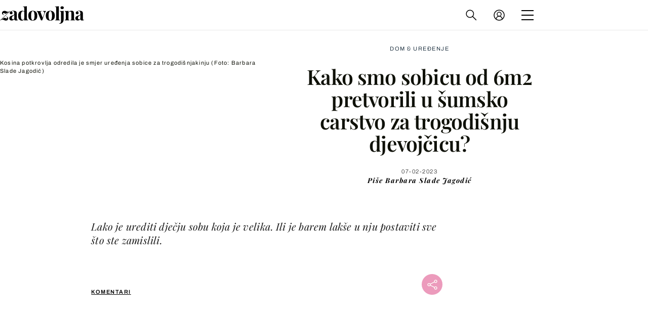

--- FILE ---
content_type: text/css; charset=utf-8
request_url: https://bundle.dnevnik.hr/prod/zadovoljna2025.css
body_size: 21384
content:
/*! normalize.css v8.0.0 | MIT License | github.com/necolas/normalize.css */html{-webkit-text-size-adjust:100%;line-height:1.15}body{margin:0}h1{font-size:2em;margin:.67em 0}hr{box-sizing:content-box;height:0;overflow:visible}pre{font-family:monospace,monospace;font-size:1em}a{background-color:transparent}abbr[title]{border-bottom:none;text-decoration:underline;text-decoration:underline dotted}b,strong{font-weight:bolder}code,kbd,samp{font-family:monospace,monospace;font-size:1em}small{font-size:80%}sub,sup{font-size:75%;line-height:0;position:relative;vertical-align:baseline}sub{bottom:-.25em}sup{top:-.5em}img{border-style:none}button,input,optgroup,select,textarea{font-family:inherit;font-size:100%;line-height:1.15;margin:0}button,input{overflow:visible}button,select{text-transform:none}[type=button],[type=reset],[type=submit],button{-webkit-appearance:button}[type=button]::-moz-focus-inner,[type=reset]::-moz-focus-inner,[type=submit]::-moz-focus-inner,button::-moz-focus-inner{border-style:none;padding:0}[type=button]:-moz-focusring,[type=reset]:-moz-focusring,[type=submit]:-moz-focusring,button:-moz-focusring{outline:1px dotted ButtonText}fieldset{padding:.35em .75em .625em}legend{box-sizing:border-box;color:inherit;display:table;max-width:100%;white-space:normal}progress{vertical-align:baseline}textarea{overflow:auto}[type=checkbox],[type=radio]{box-sizing:border-box;padding:0}[type=number]::-webkit-inner-spin-button,[type=number]::-webkit-outer-spin-button{height:auto}[type=search]{-webkit-appearance:textfield;outline-offset:-2px}[type=search]::-webkit-search-decoration{-webkit-appearance:none}::-webkit-file-upload-button{-webkit-appearance:button;font:inherit}details{display:block}summary{display:list-item}[hidden],template{display:none}@font-face{font-display:block;font-family:Archivo;font-style:normal;font-weight:400;src:url(assets/e8ca40b2816fed40b991.ttf) format("truetype")}@font-face{font-display:block;font-family:Archivo;font-style:normal;font-weight:600;src:url(assets/65b68c508eff4bdbfe7d.ttf) format("truetype")}@font-face{font-display:block;font-family:Archivo;font-style:normal;font-weight:700;src:url(assets/98d9f046a91ffd2bf6e6.ttf) format("truetype")}@font-face{font-display:block;font-family:Archivo;font-style:normal;font-weight:500;src:url(assets/3055fad454b041a1bee0.ttf) format("truetype")}@font-face{font-display:block;font-family:Archivo;font-style:normal;font-weight:200;src:url(assets/357dd1ce11ba3e943484.ttf) format("truetype")}@font-face{font-display:block;font-family:Archivo;font-style:normal;font-weight:300;src:url(assets/edafef47e51e3dc0adb1.ttf) format("truetype")}@font-face{font-display:block;font-family:Playfair Display;font-style:italic;font-weight:400 900;src:url(assets/ce1c9a51afff13bd62e1.ttf) format("truetype"),url(assets/e89cff20a0cde69bb618.woff2) format("woff2")}@font-face{font-display:block;font-family:Playfair Display;font-style:normal;font-weight:400 900;src:url(assets/6fb1338b42a1658eb1ee.ttf) format("truetype"),url(assets/e3a97bf67cc25c1b4630.woff2) format("woff2")}.icon-facebook:before,.icon-instagram-1:before,.icon-instagram:before,.icon-mail:before,.icon-pinterest:before,.icon-snap:before,.icon-twitter:before,.icon-viber-1:before,.icon-viber:before,.icon-whatsapp-1:before,.icon-whatsapp:before,.icon-youtube:before{speak:none;-webkit-font-smoothing:antialiased;-moz-osx-font-smoothing:grayscale;font-family:social!important;font-style:normal!important;font-variant:normal!important;font-weight:400!important;line-height:1;text-transform:none!important;vertical-align:middle}.icon-facebook:before{content:"\61"}.icon-twitter:before{content:"\62"}.icon-whatsapp-1:before{content:"\63"}.icon-youtube:before{content:"\64"}.icon-viber-1:before{content:"\65"}.icon-whatsapp:before{content:"\66"}.icon-pinterest:before{content:"\67"}.icon-instagram-1:before{content:"\68"}.icon-instagram:before{content:"\69"}.icon-viber:before{content:"\6a"}.icon-snap:before{content:"\6b"}.icon-mail:before{content:"\6c"}@keyframes ntLoadOpacity{0%{opacity:0}25%{opacity:.7}to{opacity:1}}.page-header{height:60px;position:fixed;top:0;width:100%;z-index:1000}.page-header__left a{display:block;width:138px}.page-header__right{align-items:center;display:flex}.page-header .nav-trigger{display:inline-block;height:24px}.nt-article-gallery{display:block;margin-bottom:32px;max-width:414px}.nt-article-gallery__holder{grid-column-gap:8px;display:grid;grid-template-columns:repeat(3,minmax(0,1fr))}.nt-article-gallery__holder .nt-img-holder{aspect-ratio:1/1;display:block;position:relative}.nt-article-gallery__holder .nt-img-holder img{height:100%;left:0;object-fit:cover;position:absolute;top:0;width:100%}.nt-article-gallery__holder .nt-img-holder picture:after{background-color:rgba(0,0,0,.2);content:"";display:block;height:100%;opacity:0;position:absolute;transition:opacity .3s ease-out;width:100%}.nt-article-gallery__holder .nt-img-holder:last-child picture:after{display:block;opacity:1}.nt-article-gallery__holder .nt-img-holder:last-child .nt-img-count{display:flex;opacity:0;transition:opacity .3s ease-in}.nt-article-gallery__holder .nt-img-count{align-items:center;animation:ntLoadOpacity .5s;color:#fff;display:none;height:100%;justify-content:center;position:absolute;width:100%}@media screen and (max-width:600px){.nt-article-gallery__holder .nt-img-holder:nth-child(4){display:none}}@media screen and (min-width:601px){.nt-article-gallery{max-width:600px}.nt-article-gallery__holder{grid-template-columns:repeat(4,1fr)}}@media screen and (min-width:1024px){.nt-article-gallery{max-width:100%}.nt-article-gallery__holder{grid-column-gap:8px;grid-template-columns:repeat(4,1fr)}.nt-article-gallery__holder .nt-img-holder:hover picture:after{opacity:1}}.cm-anchor-box{cursor:pointer;display:block;line-height:1.5;margin-bottom:40px}.cm-anchor-box strong{column-gap:3px;display:flex;flex-wrap:wrap;font-size:20px}.cm-anchor-box strong>span{border-bottom:0!important}.cm-anchor-box strong>span>span{position:relative}.cm-anchor-box strong>span>span:after{content:"💬";display:inline-block}.cm-anchor-box strong>span>span:before{bottom:3px;content:"";display:block;height:1px;position:absolute;width:calc(100% - 29px)}@media screen and (min-width:1700px){.cm-anchor-box strong{font-size:22px}}.related-news.tabs .related-tabs{display:flex;margin-bottom:10px}.related-news.tabs .related-tabs .tab-btn{cursor:pointer;flex:1}.related-news.tabs .tab-content{display:none;row-gap:5px}.related-news.tabs .tab-content.active{display:grid}.related-news.bcm .related-news__header{display:block!important}.related-news.bcm .img-holder{position:relative}.related-news.bcm .tp-label{display:block}.related-news.bcm .rl-holder{display:grid;row-gap:20px}.related-news.bcm .rl-holder .tab-content__vs{align-items:baseline;display:grid;row-gap:10px}.related-news.bcm .rl-holder .tab-content__vs.upsc-move:before{border-bottom:6px solid gray;box-sizing:border-box;content:"promo";display:block;font-size:11px;font-weight:700;line-height:2.6;margin-bottom:10px;padding-left:20px;text-align:left;text-transform:uppercase;width:100%}.related-news.bcm .rl-holder .tab-content__vs[data-tab=show]{grid-area:show}.related-news.bcm .rl-holder .tab-content__vs[data-tab=vijesti]{grid-area:vijesti}.related-news.bcm .rl-holder .tab-content__vs[data-tab=sport]{grid-area:sport}.related-news.bcm .rl-holder .tab-content__vs[data-tab=novac]{grid-area:novac}.related-news.bcm .rl-holder .tab-content__vs[data-tab=tech]{grid-area:tech}.related-news.bcm .rl-holder .tab-content__vs[data-tab=lifestyle]{grid-area:lifestyle}.related-news.bcm .rl-holder .tab-content__vs[data-tab=putovanja]{grid-area:putovanja}.related-news.bcm .rl-holder .tab-content__vs[data-tab=zabava]{grid-area:zabava}.related-news.bcm .rl-holder .tab-content__vs[data-tab=tv]{grid-area:tv}.related-news.bcm .rl-holder .tab-content__vs[data-tab=zdravlje]{grid-area:zdravlje}.related-news.bcm .rl-holder .tab-content__vs[data-tab=show] .tp-label{border-bottom:6px solid #f2a444}.related-news.bcm .rl-holder .tab-content__vs[data-tab=zabava] .tp-label{border-bottom:6px solid #9346fa}.related-news.bcm .rl-holder .tab-content__vs[data-tab=sport] .tp-label{border-bottom:6px solid #0486cf}.related-news.bcm .rl-holder .tab-content__vs[data-tab=lifestyle] .tp-label{border-bottom:6px solid #f37f83}.related-news.bcm .rl-holder .tab-content__vs[data-tab=putovanja] .tp-label{border-bottom:6px solid #41c8c4}.related-news.bcm .rl-holder .tab-content__vs[data-tab=tech] .tp-label{border-bottom:6px solid #4570b6}.related-news.bcm .rl-holder .tab-content__vs[data-tab=zdravlje] .avt{background-image:url(assets/6de7e1aea8eabf383d9a.svg)}.related-news.bcm .rl-holder .tab-content__vs[data-tab=zdravlje] .tp-label{border-bottom:6px solid #00d36e}.related-news.bcm .rl-holder .tab-content__vs[data-tab=tv] .tp-label{border-bottom:6px solid #c8081e}.related-news.bcm .rl-holder .tab-content__vs[data-tab=novac] .avt{background-image:url(assets/9d17d96e6817ff4c283e.png);background-position:50%;background-size:60% 60%;border:.5px solid rgba(0,0,0,.3);border-radius:50%;visibility:visible}.related-news.bcm .rl-holder .tab-content__vs[data-tab=novac] .tp-label{border-bottom:6px solid #181716}.related-news.bcm .rl-holder .tab-content__vs .tp-label{border-bottom:6px solid #b71918;font-size:11px;font-weight:700!important;line-height:2.6;margin-bottom:10px;padding-left:20px;text-align:left;text-transform:uppercase}[data-scroll-to]{cursor:pointer}.nt-preview img{visibility:visible!important}.gallery-page.site-10001 .b-wrapper .gallery-aside{max-height:50px;padding:0!important}.gallery-page.site-10001 .b-wrapper .banner-holder{max-height:50px;padding:0;position:static}.gallery-page .b-wrapper .banner-holder{text-align:center;width:100%}.gallery-page .b-wrapper .banner-holder .banner-inner{text-align:center}.b-wrapper{visibility:visible}.b-wrapper div[class^=inside-]{text-align:center;width:100%}.b-wrapper div[class^=inside-] .banner-inner{margin-bottom:32px}.b-wrapper .banner-holder.ad-header .banner-inner{margin-top:24px}.b-wrapper .banner-holder.ad-header,.b-wrapper .banner-holder.bot-1,.b-wrapper .banner-holder.bot-2,.b-wrapper .banner-holder.bot-3{text-align:center;width:100%}.b-wrapper .banner-holder.ad-header .banner-inner,.b-wrapper .banner-holder.bot-1 .banner-inner,.b-wrapper .banner-holder.bot-2 .banner-inner,.b-wrapper .banner-holder.bot-3 .banner-inner{margin-bottom:32px}body.site-10.homepage-page,body.site-10023.homepage-page,body.site-30.homepage-page,body.site-40.homepage-page{visibility:visible}body.site-10.homepage-page .banner-holder.ad-header .banner-inner,body.site-10023.homepage-page .banner-holder.ad-header .banner-inner,body.site-30.homepage-page .banner-holder.ad-header .banner-inner,body.site-40.homepage-page .banner-holder.ad-header .banner-inner{padding-top:24px}body.site-10.homepage-page .banner-holder.ad-header{display:block}body.site-10.homepage-page .banner-holder.ad-header .banner-inner{margin-top:0}body.site-10 .bot-1{margin-top:25px}body.site-10 .b-wrapper .subgrid-container{display:block!important}body.site-10 .b-wrapper .subgrid-container .top-news{display:block}body.site-10 .b-wrapper .bot-1,body.site-10 .b-wrapper .bot-2,body.site-10 .b-wrapper .bot-3{text-align:center;width:100%}body.site-10 .b-wrapper .bot-1 .banner-inner,body.site-10 .b-wrapper .bot-2 .banner-inner,body.site-10 .b-wrapper .bot-3 .banner-inner{margin-bottom:32px}body.site-10 .breaking-holder .banner-holder .banner-inner{margin-top:24px}@media screen and (max-width:1104px){body.site-10001.article-page{margin-top:140px}body.site-10001 .site{margin-top:120px}}body.site-10001 .b-wrapper .banner-holder.ad-header .banner-inner{padding-top:24px}body.site-200.homepage-page .b-wrapper .inside-3{padding-inline:10px;width:100%}body.site-200 .b-wrapper #upscore-bellow-article{display:flex;flex-wrap:wrap}body.site-200 .b-wrapper #upscore-bellow-article .banner-holder{width:100%}body.site-200 .b-wrapper .article-body-in .banner-holder iframe,body.site-200 .b-wrapper .banner-holder.photo-1 iframe,body.site-200 .b-wrapper .banner-holder.photo-2 iframe{width:revert-layer}body.site-30 .b-wrapper .banner-holder{grid-column:1/-1}body.site-30 .bot-1 .banner-inner{margin-top:25px}body.site-30.homepage-page .banner-holder.inside-7{text-align:center}body.site-30.homepage-page .banner-holder.inside-7 .banner-inner{display:inline-block;margin-bottom:32px}body.site-30.homepage-page .banner-holder[class^=inside-]{grid-column:1/-1}body.site-30.homepage-page div[class^=inside-]{grid-column:span 12}body.site-10023 .b-wrapper{margin-top:147px}body.site-10023 .b-wrapper .banner-holder.ad-header .banner-inner{padding-top:24px}body.site-10023 .b-wrapper #main{margin-top:20px}body.site-10031 .banner-holder{clear:both}body.site-10031.article-page .b-wrapper .ad-header .banner-inner{padding-top:64px}body.site-10031.article-page .b-wrapper .inside-1 .banner-inner{margin-bottom:80px;padding-top:24px}body.site-10031.article-page .b-wrapper .bot-1 .banner-inner{margin-bottom:64px}body.site-10001 .b-wrapper .banner-holder.photo,body.site-10001 .b-wrapper .banner-holder.photo-2,body.site-10002 .b-wrapper .banner-holder.photo,body.site-10002 .b-wrapper .banner-holder.photo-2,body.site-10023 .b-wrapper .banner-holder.photo,body.site-10023 .b-wrapper .banner-holder.photo-2,body.site-200 .b-wrapper .banner-holder.photo,body.site-200 .b-wrapper .banner-holder.photo-2{bottom:0;margin-left:0!important;position:absolute;text-align:center;width:100%}body.site-10001 .b-wrapper .banner-holder.photo .banner-inner,body.site-10001 .b-wrapper .banner-holder.photo-2 .banner-inner,body.site-10002 .b-wrapper .banner-holder.photo .banner-inner,body.site-10002 .b-wrapper .banner-holder.photo-2 .banner-inner,body.site-10023 .b-wrapper .banner-holder.photo .banner-inner,body.site-10023 .b-wrapper .banner-holder.photo-2 .banner-inner,body.site-200 .b-wrapper .banner-holder.photo .banner-inner,body.site-200 .b-wrapper .banner-holder.photo-2 .banner-inner{margin-bottom:0;min-height:unset}@keyframes loadOpacityDelayed{0%{opacity:0}80%{opacity:0}to{opacity:1}}.site-10031 .nt-even img,.site-10031 .nt-odd img{margin-bottom:40px}.site-10002 .nt-even,.site-10002 .nt-odd{margin-left:auto;margin-right:auto;max-width:970px}.nt-odd{display:none!important}.nt-even,.nt-odd,.nt-odd img{max-width:100%}.nt-even{display:none!important;text-align:center}.nt-even img{max-width:100%}body.site-10 .ep2024-trel .load-more-button{grid-column:span 1}body.site-10 .ep2024-trel .l-more{-webkit-font-smoothing:antialiased;-webkit-appearance:none;background-color:#1233da;border:none;border-radius:0;color:#fff;cursor:pointer;display:inline-block;font-family:Montserrat,sans-serif;font-size:13px;font-weight:700;letter-spacing:.16em;line-height:1.215;outline:none;padding:16px 24px;text-transform:uppercase;transition:background-color .3s ease-in-out!important;width:max-content}body.site-10 .ep2024-trel .article-block .title-holder .subtitle{color:#757575;font-family:Montserrat,sans-serif;font-weight:700}body.site-10 .ep2024-trel .article-block .title-holder .title{font-family:Montserrat,sans-serif}.ep2024-trel{background-color:#000;margin-bottom:40px;margin-inline:-30px;padding-block:72px;padding-inline:30px;position:relative}.ep2024-trel .load-more-button{display:inline-block!important;margin-bottom:0}.ep2024-trel .l-more{background-color:#1233da;display:block;margin-inline:auto;width:max-content}.ep2024-trel .trel-prim{display:grid;padding-bottom:0}.ep2024-trel .trel-prim .ep-ln{grid-row:1/2}.ep2024-trel .trel-prim .ep-ext__fs{grid-row:3/4}.ep2024-trel .trel-prim .ep-ext__igd{grid-row:2/3}.ep2024-trel .trel-prim .ep-ext__gm{grid-row:7/8}.ep2024-trel .sbg{display:grid;display:contents;grid-row:1/6;grid-template-rows:subgrid}.ep2024-trel .sbg>svg{display:none}.ep2024-trel .ep-ln{background-color:#1233da;display:flex;margin:0 auto 36px;max-width:max-content;padding:8px 22px}.ep2024-trel .ep-ln img{max-width:100%}.ep2024-trel .ep-ln:after{display:none}.ep2024-trel .ep-ext{display:block;margin-inline:-30px;position:relative}.ep2024-trel .ep-ext.ribbon:after{background-image:url(assets/248835da49fc0aa03482.png);background-size:contain;content:"";display:block;height:8px;width:100%}.ep2024-trel .ep-ext .img-holder{aspect-ratio:3/1;position:relative}.ep2024-trel .ep-ext .img-holder:after{background:linear-gradient(180deg,transparent 34.877%,rgba(0,0,0,.56) 62.228%,rgba(0,0,0,.8));bottom:0;content:"";display:block;height:100%;left:0;position:absolute;width:100%}.ep2024-trel .ep-ext .img-holder img{height:100%;object-fit:cover;position:absolute;width:100%}.ep2024-trel .ep-ext .title-holder{bottom:0;display:none;left:0;padding:0 30px 16px;position:absolute;width:100%}.ep2024-trel .ep-ext .title-holder .read-more{color:#fff;font-family:Montserrat,sans-serif;font-size:11px;font-weight:700;line-height:13px;text-transform:uppercase}.ep2024-trel .ep-ext .ep-label{display:flex;margin-bottom:12px}.ep2024-trel .ep-ext .ep-label h2{font-family:Montserrat,sans-serif;font-size:22px;font-weight:700;line-height:1.3;padding:2px 8px}.ep2024-trel .ep-ext__ntr .ep-label h2:first-child{background-color:#0486cf;color:#fff}.ep2024-trel .ep-ext__ntr .ep-label h2:last-child{background-color:#fff;color:#000}.ep2024-trel .ep-ext__ntr .title-holder{display:block}.ep2024-trel .ep-ext__gm{margin-bottom:36px}.ep2024-trel .ep-ext__gm .ep-label{height:32px}.ep2024-trel .ep-ext__gm .ep-label h2{background-color:#fff}.ep2024-trel .ep-ext__gm .title-holder{display:block}.ep2024-trel .ep-ext__igd .ep-label h2:first-child{background-color:#fff;color:#000}.ep2024-trel .ep-ext__igd .ep-label h2:last-child{background-color:#000;color:#fff}.ep2024-trel .ep-ext__igd .title-holder{display:block}.ep2024-trel .ep-ext__fs{margin-bottom:36px}.ep2024-trel .ep-ext__fs .ep-label{flex-wrap:wrap}.ep2024-trel .ep-ext__fs .ep-label h2:first-child{background-color:#000;color:#fff}.ep2024-trel .ep-ext__fs .ep-label h2:last-child{background-color:#00ba5e;color:#fff;display:block}.ep2024-trel .ep-ext__fs .title-holder{display:block}.ep2024-trel .ep-ext__fs .title-holder .read-more{display:block;overflow:hidden;text-overflow:ellipsis;white-space:nowrap}.ep2024-trel .article-block .img-holder{padding-bottom:68%!important}.ep2024-trel .article-block .title-holder{margin-bottom:36px;margin-bottom:0!important}.ep2024-trel .article-block .title-holder .title{color:#fff!important;font-size:16px!important;line-height:1.25!important;margin-bottom:0!important}.ep2024-trel .article-block .title-holder .subtitle{font-size:11px;line-height:1.25}@media screen and (max-width:599px){.ep2024-trel .trel-prim article:nth-of-type(4),.ep2024-trel .trel-prim article:nth-of-type(5),.ep2024-trel .trel-prim article:nth-of-type(6){display:none}}@media screen and (min-width:600px)and (max-width:1103px){.ep2024-trel .load-more-button{grid-column:span 3}.ep2024-trel .trel-prim{grid-column-gap:10px;grid-template-columns:repeat(3,minmax(0,1fr))}.ep2024-trel .trel-prim .ep-ext,.ep2024-trel .trel-prim .ep-ln{grid-column:span 3}.ep2024-trel .trel-prim .ep-ext .title-holder{padding-bottom:35px}.ep2024-trel .trel-prim .ep-ext__gm{grid-row:7/8;margin-bottom:0;margin-top:36px}.ep2024-trel .article-block{grid-column:span 1;margin-bottom:32px}}@media screen and (min-width:600px){.ep-videos{margin-bottom:40px}.ep2024-trel{margin-inline:auto}.ep2024-trel .load-more-button{grid-column:span 3!important}.ep2024-trel .trel-prim{margin-bottom:0}.ep2024-trel .trel-prim .ep-ext{margin-inline:inherit}}@media screen and (min-width:1024px){body.site-10 .ep2024-trel{margin-top:80px;overflow:hidden;padding:80px 40px}body.site-10 .ep2024-trel .load-more-button{grid-column:span 4;margin-top:55px}body.site-10 .ep2024-trel:before{background-image:url(assets/57c4d931e73c7e9becf4.png);background-size:contain;content:"";display:block;height:100%;left:0;position:absolute;top:80px;width:10px}body.site-10 .ep2024-trel .trel-prim{grid-column-gap:36px;grid-template-columns:repeat(4,minmax(0,1fr))!important}body.site-10 .ep2024-trel .sbg{display:block;grid-column:span 1;grid-row:1/100}body.site-10 .ep2024-trel .sbg>svg{display:block;margin-top:70px}body.site-10 .ep2024-trel .ep-ext.ribbon:after{display:none}body.site-10 .ep2024-trel .ep-ext .img-holder{aspect-ratio:2/1;margin-bottom:36px}body.site-10 .ep2024-trel .ep-ext .img-holder:after,body.site-10 .ep2024-trel .ep-ext .title-holder{display:none}body.site-10 .ep2024-trel .article-block{margin-bottom:32px}body.site-10 .ep2024-trel .article-block .img-holder{padding-bottom:100%!important}}@media screen and (min-width:1104px){.ep2024-trel{margin-top:80px;overflow:hidden;padding-inline:40px;padding:80px 40px}.ep2024-trel:before{background-image:url(assets/57c4d931e73c7e9becf4.png);background-size:contain;content:"";display:block;height:100%;left:0;position:absolute;top:80px;width:10px}.ep2024-trel .load-more-button{grid-column:span 4;margin-top:55px}.ep2024-trel .trel-prim{grid-template-columns:repeat(4,minmax(0,1fr))!important}.ep2024-trel .sbg{display:block;grid-column:span 1;grid-row:1/100}.ep2024-trel .sbg>svg{display:block;margin-top:70px}.ep2024-trel .ep-ln{justify-content:center;margin-bottom:60px;max-width:100%}.ep2024-trel .ep-ext .img-holder{aspect-ratio:2/1;margin-bottom:36px}.ep2024-trel .ep-ext .img-holder:after{display:none}.ep2024-trel .ep-ext .title-holder{display:none!important}.ep2024-trel .ep-ext.ribbon:after{display:none}.ep2024-trel .article-block{grid-column:span 1}.ep2024-trel .article-block .img-holder{padding-bottom:100%!important}}@media screen and (min-width:1700px){body.site-10 .ep2024-trel .sbg>svg{margin-top:96px}.ep2024-trel{padding:96px 96px 80px}.ep2024-trel .load-more-button{margin-top:72px}.ep2024-trel .sbg>svg{margin-top:96px}.ep2024-trel .ep-ln{margin-bottom:72px}.ep2024-trel .ep-ext .img-holder{margin-bottom:48px}.ep2024-trel .article-block{grid-column-end:unset!important;grid-column-start:unset!important}.ep2024-trel .article-block .title-holder .title{font-size:20px!important}}:root{--site-padding:20px;--mb-art:32px}@media(min-width:1024px){:root{--g-pad:40px;--ct-width:970px;--rt:.85;--g-width:calc(100vw - var(--g-pad));--mb-s:32px}}@media(min-width:1104px){:root{--g-pad:120px;--rt:.85;--ct-width:calc(1240px*var(--rt));--g-width:calc(1240px*var(--rt));--art-gap:calc(32px*var(--rt));--pad-col:((var(--ct-width)/12) - rt(32px));--mb-art:calc(64px*var(--rt))}}@media(min-width:1700px){:root{--g-pad:240px;--rt:1}}@media(min-width:1921px){:root{--g-width:1800px}}.hidden,.hide{display:none}.mfv{margin-inline:calc(var(--site-padding)*-1)}.mb-bs,.mb-hg,.mb-lg{margin-bottom:32px}.d-hdn{display:none}@media(min-width:1104px){.m-vs{display:none!important}.mb-lg{margin-bottom:calc(70px*var(--rt))}.mb-hg{margin-bottom:calc(90px*var(--rt))}}@media(max-width:599px){.mfw{margin-inline:calc(var(--site-padding)*-1)}}@media(max-width:1103px){.m-hdn{display:none}.d-hdn{display:block}}@keyframes spin{0%{transform:rotate(0deg)}to{transform:rotate(1turn)}}.spin{animation:spin .45s linear infinite}@keyframes loadOpacity{0%{opacity:0}25%{opacity:0}to{opacity:1}}.loadOpacity,.site-content{animation:loadOpacity .6s cubic-bezier(.25,.46,.45,.94) 1}@keyframes loadOpacityFast{0%{opacity:0}75%{opacity:1}to{opacity:1}}.loadOpacityFast{animation:loadOpacityFast .15s cubic-bezier(.25,.46,.45,.94) 1}@keyframes blinker{50%{opacity:0}}.blink_me{animation:blinker .45s linear infinite}@keyframes slideInDown{0%{transform:translate3d(0,-100%,0);visibility:visible}to{transform:translateZ(0)}}.slideInDown{animation:slideInDown .45s cubic-bezier(.25,.46,.45,.94) 1}@keyframes slideInUp{0%{transform:translate3d(0,100%,0);visibility:visible}to{transform:translateZ(0)}}.slideInUp{animation:slideInUp .45s cubic-bezier(.25,.46,.45,.94) 1}@keyframes fadeInDown{0%{opacity:0;transform:translateY(-40px)}to{opacity:1;transform:translateY(0)}}.fadeInDown{animation:fadeInDown .45s cubic-bezier(.175,.885,.32,1.275) 1}@keyframes fadeInUp{0%{opacity:0;transform:translateY(40px)}to{opacity:1;transform:translateY(0)}}.fadeInUp{animation:fadeInUp .45s cubic-bezier(.175,.885,.32,1.275) 1}@keyframes fadeOutDown{0%{opacity:1;transform:translateY(0)}to{opacity:0;transform:translateY(40px)}}.fadeOutDown{animation:fadeOutDown .45s cubic-bezier(.175,.885,.32,1.275) 1}@keyframes fadeOutUp{0%{opacity:1;transform:translateY(0)}to{opacity:0;transform:translateY(-40px)}}.fadeOutUp{animation:fadeOutUp .45s cubic-bezier(.175,.885,.32,1.275) 1}@keyframes fadeIn{0%{opacity:0}to{opacity:1}}.fadeIn{animation:fadeIn .3s cubic-bezier(.25,.46,.45,.94) 1}@keyframes fadeOut{0%{opacity:1}to{opacity:0}}.fadeOut{animation:fadeOut .15s cubic-bezier(.25,.46,.45,.94) 1}.loader{height:15px;margin:25px auto;position:relative;width:90px}.dot{background:#fff;border-radius:7.5px;display:inline-block;height:15px;position:absolute;width:15px}.dot_1{animation:animateDot1 1.5s linear infinite;background:#ec9bbc;left:25px}.dot_2{animation:animateDot2 1.5s linear infinite;animation-delay:.5s;left:50px}.dot_3{animation:animateDot3 1.5s linear infinite;left:25px}.dot_4{animation:animateDot4 1.5s linear infinite;animation-delay:.5s;left:50px}@keyframes animateDot1{0%{transform:rotate(0deg) translateX(-25px)}25%{transform:rotate(180deg) translateX(-25px)}75%{transform:rotate(180deg) translateX(-25px)}to{transform:rotate(1turn) translateX(-25px)}}@keyframes animateDot2{0%{transform:rotate(0deg) translateX(-25px)}25%{transform:rotate(-180deg) translateX(-25px)}75%{transform:rotate(-180deg) translateX(-25px)}to{transform:rotate(-1turn) translateX(-25px)}}@keyframes animateDot3{0%{transform:rotate(0deg) translateX(25px)}25%{transform:rotate(180deg) translateX(25px)}75%{transform:rotate(180deg) translateX(25px)}to{transform:rotate(1turn) translateX(25px)}}@keyframes animateDot4{0%{transform:rotate(0deg) translateX(25px)}25%{transform:rotate(-180deg) translateX(25px)}75%{transform:rotate(-180deg) translateX(25px)}to{transform:rotate(-1turn) translateX(25px)}}@-webkit-keyframes cliprotate{0%{transform:rotate(0deg)}to{transform:rotate(1turn)}}@keyframes cliprotate{0%{transform:rotate(0deg)}to{transform:rotate(1turn)}}@-webkit-keyframes rotate{0%{transform:rotate(-45deg)}to{transform:rotate(135deg)}}@keyframes rotate{0%{transform:rotate(-45deg)}to{transform:rotate(135deg)}}@-webkit-keyframes showFixed{0%{opacity:0}49.9%{opacity:0}50%{opacity:1}to{opacity:1}}@keyframes showFixed{0%{opacity:0}49.9%{opacity:0}50%{opacity:1}to{opacity:1}}@keyframes imgLoop{0%{background-image:url(assets/7dd130c36e618b3011d1.png)}33.32%{background-image:url(assets/7dd130c36e618b3011d1.png)}33.33%{background-image:url(assets/c63600fa064720f23185.png)}66.65%{background-image:url(assets/c63600fa064720f23185.png)}66.66%{background-image:url(assets/a596a9e831c0a2651e16.png)}99.99%{background-image:url(assets/a596a9e831c0a2651e16.png)}}@keyframes pushIn{0%{bottom:-250px;opacity:0}60%{opacity:.2}to{bottom:-20px;opacity:1}}@keyframes pushOut{0%{bottom:-20px;opacity:1;z-index:10001}40%{opacity:.8}99%{z-index:10001}to{bottom:-250px;opacity:0;z-index:-1}}@keyframes bounceCustom{0%{transform:scale(1)}50%{transform:scale(1.3)}to{transform:scale(1)}}img,picture{max-width:100%}.main-slot .img-holder{aspect-ratio:10/10.72}.main-slot .img-info{bottom:0;color:#fff;left:0;padding-inline:16px;position:absolute;text-align:right;width:100%}.article-block .img-holder,.main-slot .img-holder,.related-item .img-holder{background-color:#d9d9d9;position:relative}.article-block .img-holder img,.article-block .img-holder picture,.main-slot .img-holder img,.main-slot .img-holder picture,.related-item .img-holder img,.related-item .img-holder picture{height:100%;left:0;object-fit:cover;position:absolute;top:0;width:100%}.article-block .img-holder.inv:after,.main-slot .img-holder.inv:after,.related-item .img-holder.inv:after{background:linear-gradient(180deg,transparent 41%,rgba(0,0,0,.8));content:"";display:block;height:100%;left:0;position:absolute;top:0;width:100%}.article-block .img-holder.inv .img-info,.main-slot .img-holder.inv .img-info,.related-item .img-holder.inv .img-info{bottom:0;color:#fff;font-size:11px;font-weight:200;left:0;letter-spacing:1.2px;line-height:150%;padding:0 16px 8px;position:absolute;text-align:right;width:100%;z-index:1}.body-img-wrapper{display:block;margin-inline:calc(var(--site-padding)*-1)}.body-img-wrapper .body-img-holder{display:block;position:relative;width:100%}.body-img-wrapper picture{background-color:gray;padding-bottom:0!important}.body-img-wrapper picture,.body-img-wrapper picture img{height:100%;left:0;position:absolute;top:0;width:100%}.body-img-wrapper .img-info{display:block;padding:8px var(--site-padding) 0;text-align:right}.body-img-wrapper .img-info .img-source{display:block}.media-icon{background:rgba(0,0,0,.2);background-position:50%;background-repeat:no-repeat;background-size:60%;border-radius:50%;display:none;height:48px;width:48px}@media(min-width:600px){.main-slot{margin-inline:auto}.main-slot .img-holder{aspect-ratio:10/6}}@media(min-width:1104px){.main-slot .img-holder{aspect-ratio:9/5}}.menu-icon{display:block;height:100%;position:relative;width:100%}.menu-icon span{background:#000;height:2px;position:absolute;top:9px;transition:all;width:100%}.menu-icon span:after,.menu-icon span:before{background:#000;content:"";height:2px;position:absolute;transition:all .3s;width:100%}.menu-icon span:before{top:-9px}.menu-icon span:after{top:9px}.nav-open .menu-icon span{background:transparent}.nav-open .menu-icon span:after,.nav-open .menu-icon span:before{top:0}.nav-open .menu-icon span:after{transform:rotate(-45deg)}.nav-open .menu-icon span:before{transform:rotate(45deg)}.cs-und:before{display:none!important}.cs-und:after{background-image:url(assets/883c1c8a70c17b5ed6ea.svg);background-repeat:no-repeat;background-size:contain;content:"";display:block;height:30px}.cs-und.tp-label:after{background-image:url(assets/60455fb8b81c900aa66d.svg)}.search-open .close-search .menu-icon span{background:transparent}.search-open .close-search .menu-icon span:after,.search-open .close-search .menu-icon span:before{top:0}.search-open .close-search .menu-icon span:after{transform:rotate(-45deg)}.search-open .close-search .menu-icon span:before{transform:rotate(45deg)}.share-trigger{background-color:#ec9bbc;background-image:url(assets/a6b0ed3a2e2ffa817ad4.svg);background-position:50%;background-repeat:no-repeat;background-size:22px;border-radius:50%;height:40px;width:40px}.social i{background-size:contain;display:inline-block;height:24px;width:24px}.social i.fb{background-image:url(assets/533d97dc855a0df98936.svg)}.social i.insta{background-image:url(assets/8d467c705cb6b56dc68b.svg)}@media(min-width:1104px){.close-modal{cursor:pointer}.share-trigger{cursor:pointer;height:calc(48px*var(--rt));width:calc(48px*var(--rt))}}ul{list-style:none;margin:0;padding-left:0}ol{padding-left:var(--site-padding)}h1,h2,h3,h4,h5{margin:0}body{color:#000;font-family:Archivo,sans-serif}a,h1,h2,h3,h4,h5,p{color:#0f1108}h1{color:#0f1108;font-size:32px;line-height:1.1}h1,h2{font-family:Playfair Display,serif;font-weight:600}h2{font-size:24px;line-height:110%}li{font-size:18px;font-weight:200;line-height:2.2}p{color:rgba(0,0,0,.9);font-family:Georgia Pro,Georgia,serif;font-weight:400}.lead,p{font-size:18px;line-height:1.6}.lead{font-weight:200}a{color:#000;text-decoration:none}.title{font-family:Playfair Display,serif}.label,.subtitle{color:#011627;font-size:13px;font-weight:300;letter-spacing:.06em;line-height:14px;text-align:left;text-transform:uppercase}.img-info{font-size:11px;font-weight:200;letter-spacing:1.2px;line-height:1.5}.img-info,.tp-label{font-family:Archivo,sans-serif}.tp-label{display:block;font-size:32px;font-weight:400;letter-spacing:-.01em;line-height:1.1;margin-inline:auto;margin-bottom:10px;padding:20px;position:relative;text-align:center;text-transform:uppercase;width:fit-content}.tp-label:before{background-image:url(assets/da8b3c6fdf6845ca7b7a.svg);background-position:50%;background-repeat:no-repeat;background-size:contain;content:"";display:block;height:100%;left:0;position:absolute;top:0;width:100%}.emph{color:#000;font-family:Playfair Display,serif;font-size:24px;font-style:italic;font-weight:300;line-height:32px;margin-bottom:32px;text-align:left;text-indent:2em}.mn-label{align-items:center;column-gap:12px;display:flex;font-size:32px;font-weight:600;justify-content:center;letter-spacing:.02em;margin-bottom:54px;text-align:center;text-transform:uppercase;width:100%}.mn-label span{color:#ec9bbc;font-size:33px;font-weight:900;height:24px;line-height:.6}@media(min-width:600px){.emph{font-size:20px;margin-inline:0}}@media(min-width:1104px){.subtitle{font-size:calc(16px*var(--rt))}.tp-label{font-size:calc(56px*var(--rt))}.mn-label{font-size:calc(40px*var(--rt));letter-spacing:-.02em}.mn-label span{font-size:calc(48px*var(--rt));height:calc(34px*var(--rt))}.emph{font-size:calc(32px*var(--rt));line-height:1.343;text-indent:calc(var(--ct-width)/12 - var(--art-gap))}li{font-size:calc(22px*var(--rt))}h1{font-size:calc(48px*var(--rt))}h1,h2{letter-spacing:-.02em;line-height:1.1}h2{font-size:calc(40px*var(--rt))}.lead,p{font-size:calc(20px*var(--rt));letter-spacing:.2px;line-height:1.6}}.btn,button{appearance:none;-webkit-appearance:none;background-color:transparent;border:1px solid #000;display:block;font-size:18px;font-weight:400;letter-spacing:.04em;margin-inline:auto;outline:none;padding:15px 20px 14px;text-align:center;text-transform:uppercase;width:fit-content}.btn.brand-bt,button.brand-bt{background:#ec9bbc;border:1px solid #ec9bbc;color:#fff}.load-more-button{margin-top:45px;text-align:center}@media(min-width:1104px){.btn,button{cursor:pointer;font-size:calc(24px*var(--rt));padding:calc(32px*var(--rt)) calc(56px*var(--rt))}.load-more-button{margin-top:calc(56px*var(--rt))}}table{width:100%}table caption{font-family:Playfair Display,serif;font-size:24px;font-weight:600;margin-bottom:10px;text-align:left}.table-wrapper{margin-bottom:30px;overflow-x:auto;padding-bottom:10px}table{border:.5px solid #bdbdbd;border-collapse:collapse;display:table;min-width:470px;table-layout:fixed}table thead{font-family:Playfair Display,serif;font-size:16px;line-height:1.25}table thead th{padding:8px 16px;text-align:left}table tbody{font-family:Archivo,sans-serif;font-size:14px;line-height:1.142}table tbody td{padding:10px 16px;white-space:nowrap}div.hub-form{background:#f9f9f9;margin-bottom:1.666em;padding:40px 30px}div.hub-form #hub-form__title h4{font-size:32px;margin-bottom:32px}div.hub-form #hub-form__title h4,div.hub-form h4{font-family:Playfair Display,serif;font-weight:500}div.hub-form h4{font-size:22px;margin-bottom:16px}div.hub-form .form-group{margin-bottom:30px}div.hub-form .form-group .control-label{display:inline-block;font-size:18px;font-weight:200;margin-bottom:15px}div.hub-form .form-group #hub-form_user-info{margin-top:60px}div.hub-form .form-group #hub-form_user-info .control-label{font-size:1em}div.hub-form .field-radio-group{margin-top:15px}div.hub-form .field-radio-group label{cursor:pointer}div.hub-form .required{font-size:.75em;opacity:.75}div.hub-form #hub-form_consent__description{margin-bottom:30px}div.hub-form #drop_zone{align-items:center;border:2px dashed gray;column-gap:8px;display:flex;flex-wrap:wrap;justify-content:center;padding:20px 40px;row-gap:32px}div.hub-form #drop_zone p{color:rgba(0,0,0,.4);margin-bottom:0!important}div.hub-form #drop_zone svg path{fill:rgba(0,0,0,.1)}div.hub-form #drop_zone button{font-size:14px;font-weight:200;margin-left:auto;text-transform:capitalize}div.hub-form #drop_zone button,div.hub-form button{background-color:#ec9bbc;border:0;border-radius:35px;color:#fff;width:100%;width:fit-content}div.hub-form button{font-size:18px;font-weight:700;margin-left:0;width:200px}div.hub-form select{border:1px solid #ccc;border-radius:3px;box-shadow:inset 0 1px 3px rgba(0,0,0,.06);box-sizing:border-box;margin-bottom:.833em;padding:.5553333333em;transition:border-color .15s cubic-bezier(.25,.46,.45,.94);width:100%}div.hub-form input,div.hub-form select,div.hub-form textarea{background-color:#fff}div.hub-form .radio{padding-left:30px;position:relative}div.hub-form .radio input{left:0;position:absolute;top:.4em}div.hub-form .btn{margin-top:-60px}.hub-form .hub-form{padding:0!important}@media(min-width:600px){.dance-form,.hub-form,.hvala-prijava{padding:80px 70px}}fieldset{background-color:transparent;border:0;margin:0;padding:0}legend{font-weight:500;padding:0}input,select,textarea{border:1px solid #ccc;border-radius:3px;box-shadow:inset 0 1px 3px rgba(0,0,0,.06);display:block;width:100%}input{padding:10px 5px}input,select[multiple]{width:100%}select[multiple]:hover{border-color:#aeaeae}select[multiple]:focus{border-color:#d9d9d9}select[multiple]:disabled{cursor:not-allowed}textarea{resize:vertical}[type=search]{appearance:none}[type=checkbox],[type=radio]{display:inline}[type=file]{margin-bottom:var(--mb-s);width:100%}select{max-width:100%;width:auto}@media(min-width:1104px){div.hub-form{margin-bottom:calc(64px*var(--rt))}div.hub-form textarea{min-height:250px}div.hub-form .form-group .control-label{font-size:calc(24px*var(--rt))}div.hub-form #hub-form__title h4{font-size:calc(42px*var(--rt))}div.hub-form h4{font-size:calc(30px*var(--rt))}div.hub-form #drop_zone button{padding-block:15px}div.hub-form button{padding-block:20px}}body{margin-top:120px!important}body,body *{box-sizing:border-box}body .site{margin-top:0!important}body .site-content{overflow:clip}body .container{padding-inline:var(--site-padding)}.container .container{padding-inline:0}@media(min-width:1024px){.container{margin-inline:auto;max-width:var(--ct-width);width:100%}body{margin-top:calc(108px*var(--rt))!important}body.article-page{margin-top:60px!important}}@media(min-width:768px){.gc{display:grid;gap:16px}.gc__g12{grid-template-columns:repeat(12,minmax(0,1fr))}.gc__g10{grid-template-columns:repeat(10,minmax(0,1fr))}.gc__g9{grid-template-columns:repeat(9,minmax(0,1fr))}.gc__g8{grid-template-columns:repeat(8,minmax(0,1fr))}.gc__g6{grid-template-columns:repeat(6,minmax(0,1fr))}.g12{grid-column:span 12}.g10{grid-column:span 10}.g9{grid-column:span 9}.g8{grid-column:span 8}.g6{grid-column:span 6}.g4{grid-column:span 4}.g3{grid-column:span 3}}@media(min-width:1104px){.gc{gap:calc(24px*var(--rt))}}.page-header{background:#fff}.page-header .container{align-items:center;display:flex;height:100%;justify-content:space-between;position:relative}.page-header__left{width:138px}.page-header__left a{display:flex}.page-header .nav-overlay{background:linear-gradient(180deg,transparent 44%,rgba(0,0,0,.88));height:100vh;left:0;opacity:0;position:fixed;right:0;top:-3000px}.page-header .navigation{align-content:baseline;background:hsla(0,0%,100%,.92);box-sizing:border-box;column-gap:12px;display:flex;display:grid;flex-direction:column;flex-wrap:wrap;grid-template-columns:repeat(6,1fr);justify-content:center;left:0;max-height:calc(100vh - 60px);opacity:0;overflow-y:auto;padding:76px 20px 60px;pointer-events:all;position:absolute;right:0;top:-3000px;transition:top 10ms cubic-bezier(.25,.46,.45,.94) .15s,opacity .15s ease}.page-header .navigation>*{grid-column:2/7}.page-header .navigation .nav-list{text-align:left;width:100%}.page-header .navigation .nav-list li a{font-size:16px;font-weight:300;letter-spacing:.02em;line-height:2.5;text-decoration:none;text-transform:uppercase}.page-header .navigation .dn-link{font-size:16px;font-weight:300;letter-spacing:2%;line-height:40px;text-align:left;text-transform:uppercase}.page-header .navigation .dn-link svg{display:block}.page-header .cm-icon{display:flex;flex:1;justify-content:flex-end;text-align:right;width:44px}.page-header .cm-icon comments-widget-user-menu{width:100%}.page-header .cm-icon button{overflow:visible;padding:0}.page-header .cm-icon button>span,.page-header .search-trigger{align-items:center;display:inline-flex;justify-content:center}.page-header .search-trigger{margin-inline:auto;margin-right:10px}.page-header .search-trigger svg{height:24px;width:24px}.page-header .close-search{height:20px;position:absolute;right:20px;top:50%;transform:translateY(-50%);width:24px}.page-header .nav-trigger{height:20px;width:24px}.page-header .nt-mngr{align-items:center;column-gap:5px;display:flex;justify-content:flex-start;margin-top:62px;width:100%}.page-header .social{align-items:end;column-gap:8px;display:flex;flex:1;margin-top:0;padding-bottom:40px;padding-top:40px}.page-header .social li{align-items:center;display:flex;height:24px;justify-content:center;width:24px}.page-header .social li i{font-size:24px}@media(min-width:1024px){.page-header .navigation{left:unset;padding-top:calc(120px*var(--rt));right:-3000px;top:0!important;width:512px}.page-header .navigation ul.nav-list li{margin-bottom:calc(12px*var(--rt))}.page-header .navigation ul.nav-list li:last-child{margin-bottom:0}.page-header .nav-overlay{background:rgba(0,0,0,.3)}.page-header .social{column-gap:calc(28px*var(--rt))}}@media(min-width:1104px){.page-header .cm-av-holder{height:28px;width:28px}.page-header .close-search{display:none;top:100px}.page-header__left a{width:calc(197px*var(--rt))}.page-header .cm-icon{order:2}.page-header .navigation .nav-list li a{transition:.3s cubic-bezier(.22,.61,.36,1)}.page-header .navigation .nav-list li a:hover{font-weight:700}.page-header .nav-trigger{margin-left:20px;order:3}.page-header .dn-link{align-items:center;column-gap:4px;display:flex}.page-header .dn-link svg{margin-top:3px}}.nav-open{overflow:hidden}.nav-open .article,.nav-open .site-content{filter:blur(12px)}.nav-open .nav-overlay{top:0}.nav-open .nav-overlay,.nav-open .navigation{opacity:1;transition:top 1ms cubic-bezier(.25,.46,.45,.94),opacity .15s cubic-bezier(.25,.46,.45,.94)}.nav-open .navigation{overflow-y:auto;top:60px}.header__network{z-index:10}@media(max-width:1103px){.page-header .cm-icon{margin-right:11px}}@media(min-width:1024px){.nav-open .page-header .navigation{right:0}.nav-open .cm-icon,.nav-open .search-trigger{opacity:.2;pointer-events:none}}.footer{background-color:#000;color:#fff;margin-top:32px;padding:48px 20px 88px;text-align:center}.footer .logo{margin-bottom:56px;width:197px}.footer__meta{margin-inline:auto;max-width:315px}.footer__meta a{color:#fff}.footer__meta ul{display:grid;gap:16px;grid-template-columns:repeat(6,1fr);text-align:left}.footer__meta ul li{display:inline-flex;line-height:1}.footer__meta ul li:nth-child(odd){grid-column:2/4}.footer__meta ul li:nth-child(2n){grid-column:span 3}.footer__meta ul li a{font-size:11px;font-weight:500;letter-spacing:.06em;opacity:.7;text-align:left;text-transform:uppercase}@media(min-width:1104px){.footer{margin-top:calc(90px*var(--rt));padding:calc(56px*var(--rt)) 20px calc(112px*var(--rt))}.footer .logo{margin-bottom:calc(72px*var(--rt));width:calc(265px*var(--rt))}.footer__meta{max-width:100%;text-align:center}.footer__meta ul{display:flex;justify-content:center}}.newsletter{background-color:#f38b96;background-size:cover;display:flex;display:none;flex-wrap:wrap;max-width:360px;padding:50px 30px 40px;position:fixed;right:-370px;top:80px;transition:right .6s ease-in-out;z-index:10000000}.newsletter.roll-in{right:0}.newsletter.roll-in.roll-out{right:-370px}.newsletter .close{cursor:pointer}.newsletter__text{width:100%}.newsletter__text h3{font-size:14px;line-height:1.5;margin-left:auto;margin-right:auto;text-transform:uppercase}.newsletter__text h3,.newsletter__text p{font-weight:500;margin-bottom:30px;text-align:center}.newsletter__text p{font-size:26px;line-height:1.1}.newsletter__text p span{font-size:46px;font-weight:700}.newsletter__submit{background-color:#f38b96;border:0;border-bottom-left-radius:0;border-bottom-right-radius:24px;border-top-left-radius:0;border-top-right-radius:24px;font-size:13px;height:32px;margin-top:5px;padding:0;position:absolute;right:4px;text-align:center;top:0;transition:none;width:70px}.newsletter__submit:hover{color:#fff;opacity:.8}.newsletter form{background-color:#fff;border-bottom-left-radius:24px;border-bottom-right-radius:24px;border-top-left-radius:24px;border-top-right-radius:24px;padding:5px;position:relative}.newsletter form>div{display:none}.newsletter__form input[type=text]{background-color:transparent;border:1px solid #000;border-bottom-left-radius:24px;border-top-left-radius:24px;color:#000;font-size:15px;line-height:1.34;margin-bottom:0;padding:5px 0 5px 18px;width:calc(100% - 72px)}.newsletter__form input[type=text]::placeholder{color:#000;font-family:Playfair Display,serif}.newsletter__form input[type=text]:-ms-input-placeholder{color:#000;font-family:Playfair Display,serif}.newsletter__form input[type=text]::-ms-input-placeholder{color:#000;font-family:Playfair Display,serif}.newsletter .close{border:none;height:20px;padding:0;position:absolute;right:15px;top:13px;width:20px}.newsletter .close i{color:#fff;font-size:23px}@media(max-width:767px){.newsletter{bottom:-600px;max-width:100%;right:unset;top:unset;transition:bottom .6s ease-in-out;width:100%}.newsletter.roll-in{bottom:0}.newsletter.roll-in.roll-out{bottom:-600px}.newsletter__form{margin:auto;max-width:350px;width:100%}}.article-block{margin-bottom:24px}.article-block.photo-tag .media-icon{background-image:url(assets/82d2f5338ae329e76c15.svg);background-size:24px}.article-block.video-tag .media-icon{background-image:url(assets/85319503363d9c1ffd8f.svg);background-position-x:calc(50% + 2px);background-size:14px}.article-block.photo-tag.s12 .media-icon,.article-block.photo-tag.s8 .media-icon,.article-block.video-tag.s12 .media-icon,.article-block.video-tag.s8 .media-icon{margin-bottom:10px;position:static}.article-block.photo-tag .media-holder,.article-block.video-tag .media-holder{position:relative}.article-block.photo-tag .media-icon,.article-block.video-tag .media-icon{bottom:8px;display:inline-block;left:8px;position:absolute;z-index:1}.article-block.photo-tag .media-icon .meta,.article-block.video-tag .media-icon .meta{display:none}.article-block .img-holder{aspect-ratio:1/1;position:relative}.article-block .img-holder img,.article-block .img-holder picture{height:100%;object-fit:cover;position:absolute;width:100%}.article-block .subtitle{display:block;margin-bottom:16px}.article-block .title{font-size:18px;font-weight:400;line-height:1.2}.article-block.s12,.article-block.s65{position:relative}.article-block.s12 .img-holder,.article-block.s65 .img-holder{aspect-ratio:10/13.65}.article-block.s12 .img-holder:after,.article-block.s65 .img-holder:after{background:linear-gradient(180deg,transparent 44%,rgba(0,0,0,.88)),rgba(0,0,0,.2);content:"";display:block;height:100%;left:0;position:absolute;top:0;width:100%}.article-block.s12 .title-holder,.article-block.s65 .title-holder{bottom:0;left:0;padding:0 20px 72px;position:absolute;text-align:center;width:100%}.article-block.s12 .title,.article-block.s65 .title{color:#fff;font-size:32px;letter-spacing:-.02em;line-height:1.1;text-align:center}.article-block.s12 .subtitle,.article-block.s65 .subtitle{color:#fff;display:none;text-align:center}.article-block.s3 a,.article-block.s4 a{column-gap:12px;display:grid;grid-template-columns:repeat(6,minmax(0,1fr))}.article-block.s3 a .media-holder,.article-block.s3 a .title-holder,.article-block.s4 a .media-holder,.article-block.s4 a .title-holder{grid-column:span 3}.article-block.s6 .img-holder{aspect-ratio:3/2}.article-block.s6 .title-holder{margin-top:16px}.article-block.s6 .subtitle{margin-bottom:8px}.article-block.s6 .title{font-size:24px;line-height:1.2}.article-block.s3 .img-holder{aspect-ratio:10/13.6}.article-block.s12{margin-inline:calc(var(--site-padding)*-1)}@media(min-width:440px){.article-block.s12 .img-holder{aspect-ratio:10/8}}@media(min-width:768px){.article-block a{display:block!important}.article-block .title-holder{margin-top:16px}.article-block .subtitle{margin-bottom:8px}.article-block.s12 .img-holder{aspect-ratio:10/6}}@media(min-width:1024px){.article-block{margin-inline:0!important}}@media(min-width:1104px){.article-block{margin-bottom:0}.article-block .title{font-size:calc(24px*var(--rt))}.article-block .subtitle{margin-bottom:calc(16px*var(--rt))}.article-block .title-holder{margin-top:calc(16px*var(--rt))}.article-block:hover .title{text-decoration:underline;text-decoration-color:#0f1108;text-decoration-thickness:.5px;text-underline-offset:.11em}.article-block.s12:hover .title{text-decoration:underline;text-decoration-color:#e4e4e4;text-decoration-thickness:.5px}.article-block.s12 .img-holder{aspect-ratio:10/5.2}.article-block.s12 .title{font-size:calc(42px*var(--rt));letter-spacing:-.02em;line-height:1.2}.article-block.s12 .subtitle{font-size:calc(16px*var(--rt))}.article-block.s12 .title-holder{left:50%;padding-bottom:calc(96px*var(--rt));padding-inline:0;transform:translateX(-50%);width:84.7%}.article-block.s6 .subtitle{margin-bottom:calc(16px*var(--rt))}.article-block.s3 .img-holder{aspect-ratio:10/12.4}}.nt-allow-holder{height:0;overflow:hidden}.embed-code{margin-bottom:0!important}.mfw .article-block .title-holder{padding-right:20px}.twc-widget.cm-dialog .cm-overlay .text-sm p{font-size:.875rem}.box-count .news-box{counter-reset:art}.box-count .news-box article{counter-increment:art;position:relative}.box-count .news-box article .img-holder:before{bottom:15px;color:#fff;content:counter(art);font-size:22px;font-weight:800;letter-spacing:.2px;line-height:1.1;position:absolute;right:12px;text-align:right;z-index:10}.box-tall .article-block.s4 .img-holder{aspect-ratio:10/13.6}.box-promo .article-block .img-holder{aspect-ratio:1/1!important}.nova-studio{align-items:center;display:flex;margin-bottom:var(--mb-art)}.nova-studio img{height:100px;width:100px}.nova-studio span{flex:1;font-size:13px;font-style:italic;font-weight:300;letter-spacing:.02em;line-height:1.7;padding:0 0 0 15px}@media(min-width:600px){.nova-studio img{height:100px;width:100px}.nova-studio span{font-size:15px;padding:0 10px 0 15px}}@media(min-width:1104px){.box-tall .article-block.s4 .img-holder{aspect-ratio:10/12.4}.nova-studio span{font-size:18px;padding:0 10px 0 20px}}@media(min-width:1700px){.nova-studio img{height:120px;width:120px}.nova-studio span{font-size:20px}}@media(max-width:599px){.box-top .news-box__wide .article-block .img-holder{aspect-ratio:unset;height:calc(100vh - 120px)}}.search-trigger{background-size:contain;height:40px;margin-right:10px;padding-block:6px;width:30px}.search-holder{background-color:#fff;background:hsla(0,0%,100%,.92);height:100vh;left:0;overflow-y:auto;padding-bottom:50px;position:fixed;top:60px;width:100vw;z-index:-1}.search-holder .container{padding-top:100px;position:relative}.search-holder .close-search{box-sizing:border-box;height:36px;padding:8px;position:absolute;right:12px;top:20px;width:40px}.search-holder .loader{height:15px;margin:25px auto;opacity:0;padding:10px 0 30px;position:relative;transition:opacity 75ms cubic-bezier(.25,.46,.45,.94);width:90px}.search-holder.search-loading .loader{opacity:1}.search-input{margin-bottom:32px;position:relative}.search-input input{background:none;border:none;border-bottom:.7px solid #000;box-shadow:none;color:#4a4a4a;font-size:22px;font-style:normal;font-weight:400;line-height:44px;outline:none;padding:0;width:100%}.search-input .search-label{align-items:baseline;bottom:14px;display:flex;position:absolute;right:0}.search-open .article,.search-open .site-content{filter:blur(12px)}.search-open .cm-icon,.search-open .nav-trigger,.search-open .search-trigger{opacity:.2;pointer-events:none}.search-open .search-holder{display:block;z-index:10000000}.search-open .close-search{display:inline-block}.search-open .search-trigger{pointer-events:none}@media(min-width:1104px){.search-holder .close-search{right:20px}.search-trigger{background-position:50%;background-repeat:no-repeat;background-size:24px;cursor:pointer;margin-right:20px!important}}@media(min-width:768px){.news-box{margin-bottom:35px}.boxes{display:grid;gap:16px;grid-template-columns:repeat(12,minmax(0,1fr))}.boxes .article-block{margin-inline:0}.boxes .article-block .title-holder{padding-bottom:30px}.boxes .article-block .title{font-size:24px}}@media(min-width:768px)and (max-width:1023px){.boxes .article-block .img-holder{aspect-ratio:1/1}}@media(min-width:768px){.boxes .news-box,.boxes .zadovoljna-facebook{grid-column:span 6}}@media(min-width:1024px){.boxes .container{width:100%}.boxes .container .article-block .img-holder{aspect-ratio:10/13.67}}@media(min-width:1104px){.alt .article-block.s4 .img-holder{aspect-ratio:10/12.4}.news-box{row-gap:calc(56px*var(--rt))}.boxes,.news-box{margin-bottom:calc(56px*var(--rt))}.boxes{gap:calc(24px*var(--rt))}.boxes .article-block .title-holder{padding-bottom:calc(80px*var(--rt));padding-inline:calc(56px*var(--rt));width:100%}.boxes .article-block .title{font-size:calc(40px*var(--rt))}}.article__header{display:grid;grid-template-columns:1fr auto;margin-bottom:32px;row-gap:32px}.article__header>*{grid-column:span 2}.article__header .main-slot{width:100vw}.article__header .main-slot .video-player{aspect-ratio:16/9}@media(max-width:1103px){.article__header .main-slot{position:relative}.article__header .main-slot .img-info{bottom:8px;color:#fff;position:absolute;right:0}}.article__header .title{margin-top:-8px}.article__header .lead{visibility:visible}.article__header .subtitle{font-size:11px;font-weight:300;grid-column:span 1;letter-spacing:1.5px;line-height:12px}@media(max-width:1103px){.article__header .subtitle{align-items:center;display:inline-flex}}.article__header .fb-share-button{grid-column:span 1;min-height:20px}.article__header .date-wrapper{align-content:flex-end;display:inline-flex;flex:1;flex-wrap:wrap;font-size:11px;font-weight:200;grid-column:span 1;justify-content:flex-start;letter-spacing:1.5px;line-height:1.4}.article__header .date-wrapper .time{display:block;width:100%}.article__header .anchor-comments{align-self:flex-end;border-left:0!important;font-size:11px;font-weight:200;font-weight:600;letter-spacing:1.5px;line-height:12px;margin-left:0;padding-left:0!important;padding-top:12px;text-align:right;text-decoration-line:underline;width:100%}.article__header .share-trigger{margin-left:auto}.article__header .article__engage{grid-column:span 1}.article .author{display:block;font-family:Playfair Display,serif;font-size:13px;font-style:italic;font-weight:700;letter-spacing:1px;line-height:17px}.article__body a{text-decoration:underline}.article__body .article-download a,.article__body .article-gallery a,.article__body .article-video a,.article__body .article__poll a,.article__body .body-img-wrapper a,.article__body .emph a,.article__body .fb-holder a,.article__body .instagram-media a,.article__body .quote a,.article__body .related-news a,.article__body .tiktok-embed a,.article__body .twitter-tweet a,.article__body .video-gallery a,.article__body .yt-holder a{text-decoration:none}.article__body .embed-code{margin-bottom:40px}.article__body .instagram-media{margin-inline:auto!important}.article__body>ul{margin-bottom:35px}.article__body>ul li{margin-bottom:16px;padding-left:23px;position:relative}.article__body>ul li:before{background-color:#000;border-radius:50%;content:"";font-size:16px;height:8px;left:0;position:absolute;top:15px;width:8px}.article__body ol,.article__body ul{margin-bottom:32px}.article__body ol li{margin-bottom:16px}.article__body h2,.article__body p{margin-bottom:32px}.article__body p{margin-top:0}@media(min-width:500px)and (max-width:1023px){.article__header .author,.article__header .lead,.article__header .title{width:100%}.article__body{margin-inline:auto;max-width:600px;width:100%}}@media(min-width:500px){.article__body .body-img-wrapper .img-info{padding-inline:0}.article__body .article-download,.article__body .article-gallery,.article__body .article-video,.article__body .article__poll,.article__body .body-img-wrapper,.article__body .emph,.article__body .fb-holder,.article__body .instagram-media,.article__body .quote,.article__body .related-news,.article__body .tiktok-embed,.article__body .twitter-tweet,.article__body .video-gallery,.article__body .yt-holder{margin-inline:0;max-width:100%}.article__body .related-news{margin-inline:auto}}@media(min-width:600px){.article__header .main-slot{width:100%}}@media(min-width:1104px){.article{grid-column-gap:calc(32px*var(--rt));display:grid;grid-template-columns:repeat(12,minmax(0,1fr))}.article__header{grid-column-gap:calc(32px*var(--rt));display:grid;grid-column:span 12;grid-template-columns:repeat(12,minmax(0,1fr));margin-bottom:calc(64px*var(--rt))}.article__header>*{grid-column:2/12}.article__header .main-slot{grid-column:1/13;width:100%}.article__header .main-slot .img-holder{aspect-ratio:10/10.75}.article__header .main-slot .img-info{position:static}.article__header .lead{grid-column:3/11;margin-block:calc(64px*var(--rt))}.article__header .title{grid-row:3/4;margin-block:calc(32px*var(--rt))}.article__header .author{font-size:calc(16px*var(--rt));letter-spacing:1.5px;line-height:1.4}.article__header .date-wrapper{font-size:calc(13px*var(--rt));font-weight:200;grid-column:6/13;grid-row:4/5;letter-spacing:1.5px;line-height:1.4;margin-bottom:0}.article__header .share-trigger{grid-column:6/13;grid-row:5/6;margin-bottom:calc(16px*var(--rt))}.article__header .anchor-comments{grid-column:1/6;grid-row:4/5}.article__body{grid-column-gap:calc(32px*var(--rt));display:grid;grid-column:1/13;grid-template-columns:repeat(12,minmax(0,1fr))}.article__body>*{grid-column:3/11}.article__body .article-download,.article__body .article-gallery,.article__body .article-video,.article__body .article__poll,.article__body .body-img-wrapper,.article__body .emph,.article__body .fb-holder,.article__body .instagram-media,.article__body .quote,.article__body .related-news,.article__body .tiktok-embed,.article__body .twitter-tweet,.article__body .video-gallery,.article__body .yt-holder,.article__body p,.article__body ul{margin-bottom:calc(64px*var(--rt))!important}.article__body>ul li:before{top:calc(21px*var(--rt))}.article__body p .article-download,.article__body p .article-gallery,.article__body p .article-video,.article__body p .article__poll,.article__body p .body-img-wrapper,.article__body p .emph,.article__body p .fb-holder,.article__body p .instagram-media,.article__body p .quote,.article__body p .related-news,.article__body p .tiktok-embed,.article__body p .twitter-tweet,.article__body p .video-gallery,.article__body p .yt-holder{margin-bottom:0!important}.article__body p .body-img-wrapper.im-wide{left:50%;margin-left:-50vw!important;max-width:unset!important;position:relative;width:100vw}.article__body p .body-img-wrapper.im-wide .body-img-holder,.article__body p .body-img-wrapper.im-wide .img-info{margin-inline:auto;width:calc(var(--ct-width) - var(--site-padding)*2)}.article__body p .body-img-wrapper.im-wide .body-img-holder img,.article__body p .body-img-wrapper.im-wide .img-info img{object-fit:cover}.article__body p .body-img-wrapper.im-wide .img-info{padding-inline:0}.article__body>p .article-gallery:not(.foreign-gallery){margin-left:calc(50% - var(--ct-width)/2)!important;max-width:unset!important;padding-inline:var(--site-padding);width:var(--ct-width)!important}.article__body>p .article-gallery:not(.foreign-gallery) .ag-list{padding-inline:calc(var(--ct-width)/12 - 32px*var(--rt))}.article__body>p .article-gallery.foreign-gallery{margin-bottom:calc(64px*var(--rt))!important}.article__body>p .related-news{margin-bottom:calc(32px*var(--rt))!important}.article__body>p:empty{margin-bottom:0!important}.article__body .related-news.in-body.list{grid-column:2/11}.article__body .related-news.in-body.list .related-item a{grid-template-columns:repeat(9,minmax(0,1fr))}.article__body .related-news.in-body.list .related-item a .img-holder{margin-left:calc((32px*var(--rt))*-1)}.article__body .related-news.in-body.list .related-item a .title-holder{grid-column:span 7;margin-left:calc((32px*var(--rt))*-1);padding-right:0;width:calc(100% + 32px*var(--rt))}.article__body>.body-img-wrapper.im-wide{grid-column:span 12}.article__body p .article-gallery.foreign-gallery,.article__body p .related-news{margin-left:calc(50% - var(--ct-width)/2);max-width:unset;padding-inline:var(--site-padding);width:var(--ct-width)}.article__body p .article-gallery.foreign-gallery{display:grid;grid-template-columns:repeat(12,minmax(0,1fr))}.article__body p .article-gallery.foreign-gallery>a{grid-column:span 12}.article__body p .article-gallery.foreign-gallery .ag-list{grid-column:2/12;padding-inline:calc(var(--ct-width)/12/2)}.article__body p .related-news .related-item a{grid-template-columns:repeat(12,minmax(0,1fr))}.article__body p .related-news .related-item a .img-holder{grid-column:2/4;margin-left:calc((32px*var(--rt))*-1)}.article__body p .related-news .related-item a .title-holder{grid-column:4/11;margin-left:calc((32px*var(--rt))*-1);padding-right:0}}@media(max-width:599px){.article__body iframe{max-width:100%}}@media(min-width:1104px){.article__header .lead{font-family:Playfair Display,serif;font-size:20px;font-style:italic;font-weight:200;line-height:27px;margin-bottom:calc(32px*var(--rt))}.article__header:not(.has-video){grid-auto-rows:minmax(min-content,max-content);grid-template-rows:1fr auto 1fr;row-gap:var(--art-gap)}.article__header:not(.has-video) .main-slot{grid-column:1/7;grid-row:1/4;margin-bottom:calc(32px*var(--rt))}.article__header:not(.has-video) .main-slot .img-holder:after{display:none}.article__header:not(.has-video) .main-slot .img-info{color:#0f1108;left:0;padding-inline:0;padding-bottom:0;padding-top:calc(30px*var(--rt));text-align:left}.article__header:not(.has-video) .subtitle{align-self:end;grid-column:8/13;grid-row:1/2;margin-left:calc(var(--art-gap)*-1);padding-bottom:42px;text-align:center}.article__header:not(.has-video) .title{grid-column:8/13;grid-row:2/3;margin-block:0;margin-left:calc(var(--art-gap)*-1);margin-top:-42px;text-align:center}.article__header:not(.has-video) .date-wrapper{align-self:start;grid-column:8/13;grid-row:3/4;justify-content:center;margin-left:calc(var(--art-gap)*-1);text-align:center}.article__header:not(.has-video) .lead{font-family:Playfair Display,serif;font-size:20px;font-style:italic;font-weight:200;grid-column:3/11;grid-row:4/5;line-height:27px;margin-block:0;margin-bottom:calc(32px*var(--rt))}.article__header:not(.has-video) .article__engage{display:flex;flex-direction:row-reverse;grid-column:3/11;grid-row:5/6}.article__header:not(.has-video) .anchor-comments{width:auto}.article__header:not(.has-video) .share-trigger{margin-bottom:0}.article__header.has-video .article__engage{grid-column:10/12;grid-row:4/5}.article__header.has-video .article__engage .anchor-comments{display:block;margin-left:auto}.article__header.has-video .article__engage .share-trigger{margin-bottom:0}.article__header.has-video .date-wrapper{grid-column:2/4}}.related-news{display:block;margin-inline:calc(var(--site-padding)*-1)}.related-news.list .article-block{margin-bottom:0}.related-news.list .related-tabs,.related-news.list .rl-holder{padding-inline:var(--site-padding)}.related-news.list .related-tabs{column-gap:20px;justify-content:center;margin-bottom:3px!important}.related-news.list .tab-btn{flex:none!important;font-size:24px;font-weight:600;letter-spacing:.03em;letter-spacing:-.02em;padding-bottom:27px;position:relative;text-align:center;text-transform:uppercase}.related-news.list .tab-btn:after{aspect-ratio:10/2;background-image:url(assets/d1a6369d8d56b3920b4f.svg);background-position:50%;background-repeat:no-repeat;background-size:contain;bottom:16px;content:"";display:block;left:0;opacity:0;position:absolute;width:100%}.related-news.list .tab-btn.active:after{opacity:1}.related-news.list .related-item a .subtitle{display:block;text-transform:uppercase}.related-news.list .related-item a .title{font-size:18px;font-weight:500;line-height:1.2}.related-news.list .related-item a .img-holder{aspect-ratio:10/13.67;height:auto;width:161px}.related-news.list .related-item a .title-holder{padding-top:2px}.related-news.list .tab-content{row-gap:32px}@media(min-width:768px)and (max-width:1023px){.related-news.list.lmr .related-item a{display:flex!important}}.related-news.list.lmr .related-item a .title{font-weight:400}.related-news.list.bcm .rl-holder{display:grid;grid-template-areas:"show" "putovanja" "zdravlje" "vijesti" "tv" "zabava" "novac" "tech" "sport"}.related-news.list.bcm .rl-holder .tab-content[data-tab=show]{grid-area:show}.related-news.list.bcm .rl-holder .tab-content[data-tab=putovanja]{grid-area:putovanja}.related-news.list.bcm .rl-holder .tab-content[data-tab=zdravlje]{grid-area:zdravlje}.related-news.list.bcm .rl-holder .tab-content[data-tab=tv]{grid-area:tv}.related-news.list.bcm .rl-holder .tab-content[data-tab=sport]{grid-area:sport}.related-news.list.bcm .rl-holder .tab-content[data-tab=tech]{grid-area:tech}.related-news.list.bcm .rl-holder .tab-content[data-tab=novac]{grid-area:novac}.related-news.list.bcm .rl-holder .tab-content[data-tab=zabava]{grid-area:zabava}.related-news.list.bcm .rl-holder .tab-content[data-tab=lifestyle],.related-news.list.bcm .rl-holder .tab-content[data-tab=sve]{display:none!important}.related-news.list.bcm .tab-content{display:flex;flex-wrap:wrap}.related-news.list.bcm .subtitle.lg{display:block;font-size:15px;font-weight:700!important;letter-spacing:.3em;margin-bottom:-16px;margin-top:15px;text-align:center;width:100%}@media(min-width:768px)and (max-width:1023px){.related-news.list.bcm .related-item a{display:flex!important}}.related-news.list.bcm .related-item a .title{font-weight:400}.related-news.list.bcm .related-item a .img-holder{aspect-ratio:1/1}.related-news.list.in-body{margin-bottom:32px}.related-news.list.in-body .rl-holder{padding-inline:0}.related-news.list.in-body .related-item a .img-holder{aspect-ratio:10/13.5;height:104px;width:77px}.related-news.list.in-body .related-item a .title{font-size:24px;font-weight:500;line-height:1.1}.related-news.list.in-body .related-item a .subtitle{display:none}.related-news .rl-holder{display:flex;flex-wrap:wrap;row-gap:24px}.related-news .related-item a{column-gap:12px;display:flex}.related-news .related-item a .img-holder{aspect-ratio:10/13.5;display:inline-block;height:104px;min-width:77px}.related-news .related-item a .title-holder{flex:1;padding-right:15px}.related-news .related-item a .subtitle{display:inline-block;display:none}.related-news .related-item a .title{display:block;font-family:Playfair Display,serif;font-size:24px;font-weight:500;line-height:1.1;margin-top:8px}@media(min-width:1024px){.related-news{margin-inline:auto}.related-news .image-wrapper{display:flex}.related-news.list .tab-content{gap:calc(32px*var(--rt));grid-template-columns:repeat(12,minmax(0,1fr))}.related-news.list .tab-content .related-item{grid-column:span 4}.related-news.list .tab-content .related-item a{display:block}.related-news.list .tab-content .related-item a .title{font-size:calc(24px*var(--rt))}.related-news.list .tab-content .related-item a .img-holder{width:100%}.related-news.list.tabs{margin-bottom:calc(90px*var(--rt))}.related-news.list.tabs .rl-holder{padding-inline:0}.related-news.list.tabs .tab-content .related-item a .img-holder{aspect-ratio:1/1}.related-news.list.bcm .rl-holder{row-gap:calc(60px*var(--rt))}.related-news.list.bcm .tab-content{display:grid;gap:calc(32px*var(--rt));grid-template-columns:repeat(12,minmax(0,1fr))}.related-news.list.bcm .tab-content .subtitle{grid-column:1/-1}.related-news.list.bcm .tab-content .subtitle.lg{font-size:calc(22px*var(--rt));margin-bottom:0;margin-top:calc(20px*var(--rt));text-align:center}.related-news.list.lmr .related-item{margin-bottom:calc(24px*var(--rt))}.related-news.list.lmr .related-item a .title{font-size:calc(24px*var(--rt))}.related-news.list.lmr .related-item a .title-holder{padding-top:0}}@media(min-width:1104px){.related-news.list .related-tabs{column-gap:calc(64px*var(--rt));margin-bottom:calc(37px*var(--rt))!important}.related-news.list .tab-btn{font-size:calc(44px*var(--rt))}.related-news.list .tab-btn:after{bottom:8px;left:50%;transform:translateX(-50%)}.related-news.list.in-body .related-item a{grid-column-gap:calc(32px*var(--rt));display:grid;grid-template-columns:repeat(12,minmax(0,1fr))}.related-news.list.in-body .related-item a .img-holder{grid-column:span 2;height:calc(178px*var(--rt));width:auto}.related-news.list.in-body .related-item a .title-holder{align-items:center;display:flex;flex-wrap:wrap;grid-column:span 10}.related-news.list.in-body .related-item a .title{font-size:calc(32px*var(--rt));font-weight:500;line-height:1.33;margin-top:0}.related-news__header{margin-bottom:calc(48px*var(--rt))}.related-news .related-item a{grid-column-gap:calc(32px*var(--rt));display:grid;grid-template-columns:repeat(12,minmax(0,1fr))}.related-news .related-item a .img-holder{grid-column:span 2;height:calc(178px*var(--rt))}.related-news .related-item a .title-holder{align-items:center;display:flex;flex-wrap:wrap;grid-column:span 10}.related-news .related-item a .title{font-size:calc(32px*var(--rt));font-weight:500;line-height:1.33;margin-top:0}}body:not(.gallery-page) .article-gallery{display:block;margin-inline:calc(var(--site-padding)*-1);width:100vw}body:not(.gallery-page) .article-gallery .img-count{display:none}body:not(.gallery-page) .article-gallery .more-img .img-count{display:flex}body:not(.gallery-page) .article-gallery *{display:block}body:not(.gallery-page) .article-gallery .gallery-title{display:none}body:not(.gallery-page) .article-gallery .ag-list .img-holder-gallery a picture:after{background:rgba(0,0,0,.1);content:"";display:block;height:100%;left:0;position:absolute;top:0;width:100%}body:not(.gallery-page) .article-gallery:not(.foreign-gallery){margin-inline:0;width:100%}body:not(.gallery-page) .article-gallery:not(.foreign-gallery) .ag-list{column-gap:12px}body:not(.gallery-page) .article-gallery:not(.foreign-gallery) .ag-list .img-holder-gallery{aspect-ratio:1/1;position:relative}body:not(.gallery-page) .article-gallery:not(.foreign-gallery) .ag-list .img-holder-gallery a,body:not(.gallery-page) .article-gallery:not(.foreign-gallery) .ag-list .img-holder-gallery img,body:not(.gallery-page) .article-gallery:not(.foreign-gallery) .ag-list .img-holder-gallery picture{height:100%;left:0;position:absolute;top:0;width:100%}body:not(.gallery-page) .article-gallery:not(.foreign-gallery) .more-img{position:relative}body:not(.gallery-page) .article-gallery:not(.foreign-gallery) .more-img a:after{background:linear-gradient(180deg,transparent,rgba(0,0,0,.8));content:"";display:block;height:100%;left:0;position:absolute;top:0;width:100%}body:not(.gallery-page) .article-gallery:not(.foreign-gallery) .more-img img{aspect-ratio:10/14.32;object-fit:cover}body:not(.gallery-page) .article-gallery:not(.foreign-gallery) .more-img+.img-info{padding:8px var(--site-padding) 0;text-align:right}body:not(.gallery-page) .article-gallery:not(.foreign-gallery) .img-count{bottom:0;color:#fff;font-size:40px;font-weight:400;letter-spacing:.06em;line-height:1.5;position:absolute;right:0;z-index:1}body:not(.gallery-page) .article-gallery .img-count{font-family:Archivo;font-weight:400;letter-spacing:.06em;line-height:1.5;z-index:1}body:not(.gallery-page) .article-gallery img{object-fit:cover;width:100%}body:not(.gallery-page) .article-gallery .ag-list{display:grid;grid-template-columns:repeat(3,1fr)}body:not(.gallery-page) .article-gallery .ag-list .img-count{align-items:center;color:#fff;font-size:40px;font-weight:400;justify-content:center;left:50%;letter-spacing:.06em;line-height:1.3;position:absolute;top:50%;transform:translate(-50%,-50%)}body:not(.gallery-page) .article-gallery.foreign-gallery{margin-bottom:60px}body:not(.gallery-page) .article-gallery.foreign-gallery .gallery-title{display:block;font-family:Playfair Display,serif;font-size:24px;font-weight:600;line-height:1.1;margin-bottom:43px;padding-inline:var(--site-padding)}body:not(.gallery-page) .article-gallery.foreign-gallery .img-holder-gallery{aspect-ratio:10/10.72;position:relative}body:not(.gallery-page) .article-gallery.foreign-gallery .img-holder-gallery:nth-child(2) picture{height:calc(100% + 40px);left:50%;max-width:unset;object-fit:cover;position:absolute;top:50%;transform:translate(-50%,-50%);width:calc(100% + 40px)}body:not(.gallery-page) .article-gallery.foreign-gallery .img-holder-gallery.more-img{backdrop-filter:blur(12px);background:#d9d9d9}body:not(.gallery-page) .article-gallery.foreign-gallery .img-holder-gallery.more-img:after{background:rgba(0,0,0,.3);content:"";display:block;height:100%;left:0;position:absolute;top:0;width:100%}body:not(.gallery-page) .article-gallery.foreign-gallery .img-holder-gallery a,body:not(.gallery-page) .article-gallery.foreign-gallery .img-holder-gallery img,body:not(.gallery-page) .article-gallery.foreign-gallery .img-holder-gallery picture{height:100%}body:not(.gallery-page) .article-gallery.foreign-gallery .img-info{display:none!important}@media(min-width:500px){body:not(.gallery-page) .article-gallery{margin-inline:0;width:100%}}@media(min-width:1104px){body:not(.gallery-page) .article-gallery:not(.foreign-gallery) .img-count{bottom:calc(32px*var(--rt));font-size:calc(96px*var(--rt));right:calc(32px*var(--rt))}body:not(.gallery-page) .article-gallery.foreign-gallery{grid-column-gap:calc(32px*var(--rt))}body:not(.gallery-page) .article-gallery.foreign-gallery>a{grid-column-gap:calc(32px*var(--rt));display:grid;grid-template-columns:repeat(12,minmax(0,1fr))}body:not(.gallery-page) .article-gallery.foreign-gallery>a .gallery-title{grid-column:3/11}body:not(.gallery-page) .article-gallery.foreign-gallery .gallery-title{font-size:calc(40px*var(--rt));line-height:1.1;margin-bottom:calc(91px*var(--rt));padding-inline:0;text-align:center}body:not(.gallery-page) .article-gallery.foreign-gallery .img-holder-gallery:nth-child(2) picture{height:calc(100% + 86px)}body:not(.gallery-page) .article-gallery.foreign-gallery .img-count{font-size:calc(96px*var(--rt))!important}body:not(.gallery-page) .article-gallery.foreign-gallery .ag-list{padding-inline:calc(var(--ct-width)/12 - 32px*var(--rt));padding-inline:calc(var(--ct-width)/12*.5 - 32px*var(--rt)*.5)}}.quote{display:block;margin-bottom:32px;position:relative}.quote.qt-au{background-color:#fbf8ee;border-radius:20px;margin:0 0 32px;margin-inline:auto;max-width:400px;padding:20px 20px 67px}.quote.qt-au .author-quote{bottom:40px;display:inline-block;font-family:Georgia Pro,Georgia,serif;font-size:28px;font-style:normal;font-style:italic;font-weight:200;left:20px;margin-block:0;position:absolute}.quote .quote-text{display:block;font-family:Playfair Display,serif;font-size:24px;font-style:italic;font-weight:400;line-height:1.2;margin:76px auto 67px;max-width:220px;text-align:center}.quote .quote-author{bottom:20px;display:inline-block;font-family:Playfair Display,serif;font-size:28px;font-style:normal;font-weight:700;margin-block:0;position:absolute;right:20px}.quote .quote-author:after{background-image:url(assets/e887a44e49cb6e677983.svg);background-position:50%;background-repeat:no-repeat;background-size:contain;content:"";display:block;height:18px;margin-inline:auto;width:20px}@media(min-width:1104px){.quote.qt-au{display:flex;flex-wrap:wrap;margin-bottom:60px;min-height:calc(809px*var(--rt));padding:calc(32px*var(--rt));padding-bottom:calc(90px*var(--rt))}.quote.qt-au .quote-text{margin:calc(20px*var(--rt)) calc(102px*var(--rt)) calc(20px*var(--rt))}.quote .quote-symbol svg{height:calc(50px*var(--rt));width:calc(64px*var(--rt))}.quote .quote-text{font-size:calc(32px*var(--rt));font-weight:400;line-height:1.2;max-width:calc(372px*var(--rt))}.quote .quote-author{bottom:calc(32px*var(--rt));right:calc(32px*var(--rt))}.article__body p .quote{margin-bottom:calc(64px*var(--rt))!important;margin-inline:auto;max-width:calc(650px*var(--rt))!important;width:calc(650px*var(--rt))}}.poll{padding-bottom:40px}.poll .poll-question{font-family:Georgia Pro,Georgia,serif;font-size:24px;font-weight:600;letter-spacing:-.02em;line-height:1.2;margin-bottom:32px}.poll .poll-single{position:relative}.poll .results.poll-answers{left:0;opacity:0;position:absolute;top:0;width:100%;z-index:-1}.poll .results.poll-answers .bar{background-color:#ec9bbc;height:100%;left:0;position:absolute;top:0;transition:1s ease-in;width:0}.poll .results.poll-answers .poll-answer-text{padding-right:40px;position:relative;z-index:1}.poll .results.poll-answers .poll-count{position:absolute;right:15px;top:50%;transform:translateY(-50%);transition:scale .3s}.poll.poll-voted .votes.poll-answers{display:none;opacity:0;z-index:-1}.poll.poll-voted .results.poll-answers{opacity:1;position:static;z-index:auto}.poll ul{align-items:baseline;display:grid;grid-auto-rows:1fr}.poll ul li{background-color:#fbf8ee;letter-spacing:.2px;line-height:1.1;margin-bottom:16px;overflow:hidden}.poll ul li.is-winner .poll-count{align-items:center;column-gap:5px;display:flex}.poll ul li.is-winner .poll-count:before{background-image:url(assets/e887a44e49cb6e677983.svg);background-repeat:no-repeat;background-size:contain;content:"";display:inline-block;height:14px;width:16px}.poll ul li:last-child{margin-bottom:0}.poll ul li label{align-items:center;display:block;display:flex;height:100%;padding:20px 83px 19px 32px;position:relative;width:100%}.poll ul li label span{display:block}.poll ul li label span.bar{position:absolute}.poll ul li input[type=radio]{display:none}@media(min-width:1024px){.poll .votes.poll-answers li label{cursor:pointer}.poll .poll-question{font-size:calc(32px*var(--rt));margin-bottom:calc(64px*var(--rt))}.poll ul li{font-size:calc(20px*var(--rt))}.poll .results.poll-answers .poll-count{right:25px}}.share-modal{background-color:#fff;border-radius:4px;height:auto;left:0;margin:auto auto 20px;max-width:320px;opacity:0;padding:60px 20px;position:fixed;right:0;text-align:center;top:85px;transition:30ms ease;z-index:-1}.share-modal .close-wrapper{color:#000;content:"X";display:block;height:25px;position:absolute;right:20px;top:25px;width:20px}.share-modal .close-wrapper span{background-color:#d9d9d9;height:3px;width:20px}.share-modal .close-wrapper span:first-child{position:relative;top:2px;transform:rotate(45deg)}.share-modal .close-wrapper span:last-child{transform:rotate(-45deg)}.share-modal h2{font-weight:600;letter-spacing:.05em;margin-bottom:32px}.share-modal li{font-weight:400;line-height:2.5;margin-bottom:15px}.share-modal li a{column-gap:20px;display:flex}.share-modal i{align-items:center;background-color:#000;border-radius:50%;color:#fff;display:inline-flex;height:44px;justify-content:center;width:44px}.share-modal i svg rect{fill:#fff}.share-modal i svg path{stroke:#fff}.share-modal ul{margin-inline:auto;max-width:155px}.share-open:not(.gallery-page){background:rgba(0,0,0,.3);overflow:hidden!important}.share-open:not(.gallery-page) .article__body,.share-open:not(.gallery-page) .article__header,.share-open:not(.gallery-page) .comments-widget,.share-open:not(.gallery-page) .header,.share-open:not(.gallery-page) .header__network,.share-open:not(.gallery-page) .relate-news{filter:blur(12px)}.share-open:not(.gallery-page) .share-modal{opacity:1;z-index:10000000}@media(min-width:1700px){.share-modal ul{max-width:180px}.share-modal i{align-items:center;display:flex;justify-content:center}}.banner-holder{text-align:center}.banner-holder .banner-inner{margin-bottom:32px;text-align:center}.banner-holder.floater{position:absolute}@media(min-width:1104px){.banner-holder .banner-inner{margin-bottom:calc(64px*var(--rt))}.article-page .article__body .banner-holder{grid-column:2/12;text-align:center}.article-page .article__body .banner-holder .banner-inner{margin-inline:auto;margin-bottom:calc(64px*var(--rt))}}.upscore{margin-bottom:56px}.upscore .article-block .label{align-items:center;column-gap:7px;display:flex;max-width:100%}.upscore .article-block .label span:not(.avt){color:#7b7b7b;flex:1;overflow:hidden;text-overflow:ellipsis;white-space:nowrap;width:calc(100% - 16px)}.upscore .article-block .avt{background-repeat:no-repeat;background-size:contain;display:inline-block;height:16px;width:16px}.upscore .article-block.siteid-10 .label .avt{background-image:url(assets/8878f6812559997f3638.svg)}.upscore .article-block.siteid-30 .label .avt{background-image:url(assets/6980a632a4a993fa09b3.svg)}.upscore .article-block.siteid-40 .label .avt{background-image:url(assets/d255b3095eb53384e786.png)}.upscore .article-block.siteid-10001 .label .avt{background-image:url(assets/d9219554522ecdc2519c.svg?1)}.upscore .article-block.siteid-10002 .label .avt{background-image:url(assets/e735c9d8bbc78e581cf3.svg)}.upscore .article-block.siteid-10023 .label .avt{background-image:url(assets/41088e240590a2db50ac.svg)}.upscore .article-block.siteid-388 .label .avt{background-image:url(assets/6de7e1aea8eabf383d9a.svg)}.upscore .article-block.siteid-200 .label .avt{background-image:url(assets/0a9d816d3a242f96fe50.svg)}.upscore .article-block.siteid-10030 .label .avt{background-image:url(assets/6437d4f8bfb94ca94d71.svg)}.upscore .article-block.siteid-10031 .label .avt{background-image:url(assets/ac7bc9c55c030d564c45.svg)}.upscore .article-block.siteid-10008 .label .avt{background-image:url(assets/b14181940ca38f56eceb.svg)}.upscore .article-block.siteid-10010 .label .avt{background-color:#00b4b4;background-image:url(assets/d2452ba1f83a6084f63b.png);background-position:50%;background-position-x:calc(50% + 1px);background-size:40%;border-radius:50%}@media(min-width:769px){.upscore .article-block .label{column-gap:unset;display:inline-flex}.upscore .article-block .label span:not(.avt){padding-left:7px}}@media(min-width:1104px){.upscore{margin-bottom:calc(90px*var(--rt))}}body.gallery-page{margin-top:0!important}body.gallery-page #aleft,body.gallery-page #aright{height:44px;width:44px}body.gallery-page #aleft:before,body.gallery-page #aright:before{display:none!important}body.gallery-page #aleft{background-image:url(assets/60fc5b58e9ab737c5ecf.svg);background-position:0;background-repeat:no-repeat;background-size:24px}body.gallery-page #aright{background-image:url(assets/7edbba33cebdb744f083.svg);background-position:100%;background-repeat:no-repeat;background-size:24px}@media(max-width:1103px){body.gallery-page #page-wrapper .gallery{margin-bottom:400px}}body.gallery-page #page-wrapper .gallery__header .header__logo img{width:138px}body.gallery-page #page-wrapper .gallery__header .close i{font-size:15px}body.gallery-page #page-wrapper .gallery__header .share-sb{display:inline-block;height:40px;margin-left:auto;margin-right:5px;width:40px}body.gallery-page #page-wrapper .gallery__header .share-sb i{display:none}body.gallery-page #page-wrapper .gallery .position-bottom{font-family:Archivo,sans-serif;font-size:11px;font-weight:600;line-height:12px;padding-top:20px;padding-inline:20px}body.gallery-page #page-wrapper .gallery .position-bottom .img-source{font-family:Archivo,sans-serif;font-size:11px;font-weight:300;line-height:12px;margin-top:10px}body.gallery-page #page-wrapper .gallery .gallery-info{color:#d9d9d9;column-gap:3px;display:flex;font-family:Archivo,sans-serif;font-size:16px;font-weight:600;line-height:20px}@media(min-width:1024px){body.gallery-page #page-wrapper .gallery{display:block!important;flex-wrap:wrap}body.gallery-page #page-wrapper .gallery .splide__slide[data-cms-entityid=last_slide]{position:relative;top:63px!important}body.gallery-page #page-wrapper .gallery__header{height:88px!important;margin-block:0;padding-inline:0;width:var(--g-width)}body.gallery-page #page-wrapper .gallery__header .header__logo a img{width:197px}body.gallery-page #page-wrapper .gallery .position-bottom{align-items:center;display:flex;flex-direction:row;font-size:13px;font-weight:600;justify-content:space-between;letter-spacing:1.2px;line-height:14px;padding-inline:0}body.gallery-page #page-wrapper .gallery .position-bottom .img-source{font-size:13px;font-weight:300;letter-spacing:1.2px;line-height:14px;margin-top:0}body.gallery-page #page-wrapper .gallery-wrap{height:auto;margin-inline:auto;max-width:100%;width:var(--g-width)}body.gallery-page #page-wrapper .gallery-wrap .splide__slide{height:calc(100vh - 180px)}body.gallery-page #page-wrapper .nav-template{height:91px;margin-inline:auto;max-width:100%;position:static;transform:none;width:var(--g-width)}}@media(min-width:1365px){body.gallery-page #page-wrapper .gallery{max-width:100%}}.theme-header{text-align:center}.theme-header .title{background-color:#fff;margin-top:16px;position:relative}.theme-header .title span{background-color:#fff;padding:0 20px;position:relative;text-transform:uppercase;z-index:1}.theme-header .title:before{background-color:#000;content:"";height:2px;left:0;position:absolute;top:calc(50% + 4px);transform:translateY(-50%);width:100%}.nt-allow-holder{align-items:flex-end;bottom:-250px;cursor:pointer;display:flex;height:200px;left:-13px;margin-left:0;overflow:visible;position:fixed;text-align:center;width:200px;z-index:-1}.nt-allow-holder .close{align-items:center;border:none;border-radius:50%;color:#fff;display:inline-block;display:flex;font-size:10px;height:40px;justify-content:center;line-height:1.34;opacity:0;padding:6px;position:absolute;right:15px;text-align:center;top:-13px;transition:opacity .3s ease-in;width:40px}.nt-allow-holder .close:before{background-color:#ec9bbc;border-radius:50%;content:"";display:block;height:35px;left:50%;position:absolute;top:50%;transform:translate(-50%,-50%);width:35px}.nt-allow-holder .close svg{height:10px;position:relative;width:10px}.nt-allow-holder:hover .close{opacity:1}@media(max-width:1699px){.nt-allow-holder{height:175px;width:175px}}@media(max-width:1103px){.nt-allow-holder.animate .close{opacity:1}}@media(max-width:767px){.nt-allow-holder{height:150px;width:150px}.nt-allow-holder .close{right:13px;top:-10px}.nt-allow-holder .close:before{height:30px;width:30px}}.nt-allow-holder.animate{animation:pushIn .6s ease-in-out;background-image:url(assets/a596a9e831c0a2651e16.png);background-size:0;bottom:-20px;opacity:1;z-index:10001}.nt-allow-holder.animate .close{background-image:url(assets/c63600fa064720f23185.png);background-size:0}.nt-allow-holder.animate .nt-allow{animation:imgLoop 6s infinite;background-image:url(assets/c63600fa064720f23185.png)}.nt-allow-holder.animateOut{animation:pushOut .5s ease-in-out;opacity:0;z-index:-1}.nt-allow-holder .nt-allow{background-repeat:no-repeat;background-size:contain;display:flex;height:100%;width:100%}.nt-recipes h2{font-style:italic}.nt-recipes h2.cs-und{display:inline-block;padding-left:1.5em}.nt-recipes h2.cs-und:after{background-image:url(assets/6bd2d7d16f33859990b3.svg)}.nt-recipes ul{list-style-type:none;padding-left:0}.nt-recipes ul li{font-family:Playfair Display,serif;font-style:italic}.nt-recipes ul li:last-child{margin-bottom:0}.nt-recipes ol{counter-reset:broj;list-style:none;padding-left:0}.nt-recipes ol li{counter-increment:broj;padding-left:2.5em;position:relative}.nt-recipes ol li:last-child{margin-bottom:0}.nt-recipes ol li:before{content:counter(broj) ".";font-size:32px;font-weight:600;left:0;letter-spacing:.2px;line-height:35px;position:absolute;text-align:left;top:2px;width:1.5em}@media(min-width:1104px){.nt-recipes,.nt-recipes h2{margin-bottom:calc(64px*var(--rt))}.nt-recipes ul li{font-size:calc(24px*var(--rt));font-weight:700;letter-spacing:.2px;line-height:calc(38px*var(--rt))}.nt-recipes ol li{font-size:calc(20px*var(--rt));margin-bottom:calc(64px*var(--rt));padding-left:3.5em}.nt-recipes ol li:last-child{margin-bottom:0}.nt-recipes ol li::marker{font-size:calc(40px*var(--rt));position:relative;top:2px}}@media(min-width:768px){.special-holder{margin-bottom:64px;padding-bottom:20px}.special-holder::-webkit-scrollbar{display:none}.articles-holder{-ms-overflow-style:none;aspect-ratio:10/6.7;overflow-y:auto;position:relative;scrollbar-width:none}}@media(min-width:768px)and (max-width:1103px){.articles-holder .banner-holder{grid-column:7/13;grid-row:5/6}}@media(min-width:768px){.special-news{grid-row-gap:32px;grid-auto-rows:minmax(min-content,max-content);grid-template-rows:auto 1fr}.special-news .article-block{margin-bottom:0}.special-news .article-block .img-holder{aspect-ratio:1/1}.special-news .article-block.s12{align-self:baseline;grid-row:1/4;margin-inline:0;position:sticky;top:0}.special-news .article-block.s12 a{position:relative}.special-news .article-block.s12 .img-holder{aspect-ratio:7.3/10}.special-news article:nth-of-type(2){grid-row:1/3}.special-news article:nth-of-type(5){grid-row:2/5}.special-news article:nth-of-type(2) .img-holder,.special-news article:nth-of-type(5) .img-holder{aspect-ratio:10/17}}@media(max-width:768px){.homepage-page .master-grid-c{display:grid;grid-template-columns:minmax(0,1fr)}.homepage-page .master-grid-c .banner-holder.inside-1{grid-row:2/3}.homepage-page .master-grid-c .hop-3{grid-row:5/6;margin-bottom:25px;margin-top:20px!important}}@media(max-width:1103px)and (min-width:769px){.homepage-page .master-grid-c .banner-holder.inside-1 .banner-inner{padding-top:40px}}.advertising,.editorial{padding-bottom:50px}.advertising .container,.editorial .container{padding:0 20px}.advertising h1,.editorial h1{font-size:32px;margin-bottom:0;padding:0 0 40px}.advertising h2,.editorial h2{border-bottom:1px solid #000;font-size:20px;line-height:1.384;margin-bottom:20px;padding-bottom:20px}.advertising .static-part,.editorial .static-part{overflow:auto;padding-bottom:25px}.advertising .section,.advertising .section-name,.editorial .section,.editorial .section-name{font-size:13px}.advertising .section,.editorial .section{float:left;margin-bottom:5px;width:100%}.advertising .section-name,.editorial .section-name{float:left;margin-bottom:0;width:100%}.advertising .infocontent,.editorial .infocontent{float:left;margin-bottom:10px;width:100%}.advertising .section,.editorial .section{font-weight:700;padding-right:10px}.advertising .section span,.editorial .section span{font-weight:300}@media(min-width:768px){.advertising h1,.editorial h1{text-align:center}.advertising h2,.editorial h2{font-size:26px}.advertising .section,.advertising .section-name,.editorial .section,.editorial .section-name{float:left;font-size:16px}.advertising .section,.editorial .section{font-weight:700;padding-right:50px}.advertising .static-part,.editorial .static-part{padding-bottom:50px}.advertising .infocontent,.editorial .infocontent{float:left;margin-bottom:20px;width:100%}}@media(min-width:1104px){.advertising h1,.editorial h1{font-size:36px;padding-top:0}.advertising h2,.editorial h2{font-size:25.5px}.advertising .static-part,.editorial .static-part{padding-bottom:100px}}@media(min-width:1700px){.advertising h1,.editorial h1{font-size:48px;padding-bottom:80px}.advertising h2,.editorial h2{font-size:34px}}.static-page{font-weight:300}.static-page h1{font-size:32px;font-weight:700}.static-page strong{font-weight:700}@media(max-width:1104px){.static-page{margin-top:100px}}@media(min-width:1104px){.static-page h1{font-size:36px}}@media(min-width:1700px){.static-page h1{font-size:48px}}.cms2-edit .is-expandable{grid-row-gap:0}.cms2-edit .is-expandable:not(.is-collapsed) .plus-minus span:after{transform:rotate(0)}.cms2-edit .is-expandable:not(.is-collapsed) .plus-minus span:before{opacity:0}.cms2-edit .is-expandable.is-collapsed .btn:not(.plus-minus){display:none}.cms2-edit .custom-header{align-items:center;background-color:#959595;column-gap:10px;cursor:pointer;display:flex;flex-wrap:wrap;justify-content:center;padding:20px;position:relative;row-gap:20px}.cms2-edit .custom-header__title{display:block;font-size:30px;font-weight:400;margin:0 96px;padding:0 10px;text-align:center;text-transform:uppercase;width:100%}.cms2-edit .custom-header:before{background-repeat:no-repeat;background-size:contain;content:"";display:block;height:40px;left:20px;margin:auto;position:absolute;top:20px;width:40px;z-index:0}.cms2-edit .custom-header .plus-minus{align-items:center;display:flex;height:38px;justify-content:center;position:absolute;right:20px;top:20px;width:auto}.cms2-edit .custom-header .plus-minus span{height:4px;position:relative;width:16px}.cms2-edit .custom-header .plus-minus span:after,.cms2-edit .custom-header .plus-minus span:before{background-color:#000;content:"";display:block;height:4px;position:absolute;transition:.3s ease-out;width:100%}.cms2-edit .custom-header .plus-minus span:after{transform:rotate(-90deg)}.error404-page .z_404{text-align:center}.error404-page .z_404 .z-left{margin-bottom:55px}.error404-page .z_404 .z-right img{margin-inline:auto;max-width:calc(100% - 80px)}.img-info,li{font-weight:400!important}body.nt-preview{margin-top:0!important}.b-desktop .article .bot-1{grid-column:1/-1}.article-page .b-desktop .inside-1{margin-top:90px}.hub-form #drop_zone p{margin-top:0}.hub-form .nova-widget-Privola label{align-items:center;column-gap:10px;display:flex}.hub-form .nova-widget-Privola label input{width:20px}div.hub-form .btn[type=submit]{margin-top:0!important}@media(min-width:1104px){.cm-av-holder{height:28px!important;width:28px!important}.comments-widget{grid-column:3/11;margin-bottom:60px!important}}@keyframes rotate360{0%{rotate:180deg}7%{rotate:90deg}15%{rotate:0deg}to{rotate:0deg}}@keyframes downUpSlower{0%{transform:translateY(600px)}15%{transform:translateY(0)}50%{transform:translateY(0)}85%{opacity:1}to{opacity:0;transform:translateY(0)}}@keyframes downUp{0%{transform:translateY(600px)}10%{transform:translateY(0)}50%{transform:translateY(0)}85%{opacity:1}to{opacity:0;transform:translateY(0)}}.static-app{background-color:#000;height:307px;max-width:750px;overflow:hidden;position:relative;visibility:visible}.static-app .app-left{animation:downUp 7s ease-in-out infinite;display:flex;flex-wrap:wrap;height:100%;max-width:57%;padding:45px 0 60px 22px}.static-app .app-txt{color:#fff;font-family:Montserrat,sans-serif;font-size:30px;font-weight:300;margin-top:0}.static-app .app-btn{align-self:flex-end;animation:rotate360 7s infinite;border-radius:4px;font-size:22px;font-weight:300;height:63px;letter-spacing:.05em;max-width:221px;width:221px}.static-app .app-lt{animation:downUpSlower 7s ease-in-out infinite;height:100%;position:absolute;right:0;top:0}@media(max-width:1348px){.static-app .app-left{padding:34.2px 0 20px 22px}}@media(max-width:600px){.static-app{height:unset!important;width:100%}.static-app a{display:flex;padding-bottom:40%;position:relative}.static-app .app-lt{width:auto}.static-app .app-left{left:20px;max-width:55%;padding:2px 0 10px!important;position:absolute;top:0}.static-app .app-btn{height:30px!important;max-width:100px!important}}@media(min-width:601px){.static-app{display:none!important}}body.site-30 .static-app{margin:0 auto 90px}@media(max-width:1023px){body.site-30 .static-app{margin:0 auto 30px}}@media(max-width:600px){body.site-30 .app-c{width:100%}body.site-30 .static-app .app-left{max-width:62%;padding:18px 0 10px!important}body.site-40 .static-app .app-left{max-width:63%;padding:30px 0!important}}@media(max-width:768px){body.site-10023 .app-c{width:100%}body.site-10023 .static-app{margin-bottom:49px}body.site-10023 .static-app .app-left{max-width:63%;padding:30px 0!important}}@media(max-width:480px){body.site-10023 .static-app .app-left{padding:10px 0!important}}@media(max-width:768px){body.site-200 .app-c{width:100%}body.site-200 .static-app{margin-bottom:49px}body.site-200 .static-app .app-left{box-sizing:border-box;max-width:53%;padding:0 0 16px 20px!important}body.site-200 .static-app .app-left img{max-width:100%}}@media(max-width:600px){body.site-200 .static-app .app-left{padding:10px 0!important}body.site-200 .static-app .app-btn{align-self:auto}}@media(max-width:768px){body.site-10001 .app-left{padding:29px 0 30px!important}}@media(max-width:600px){body.site-10001 .app-c{width:100%}body.site-10001 .static-app .app-left{max-width:56%;padding:25px 0!important}}body.site-10002 .static-app{margin:0 auto 67px}@media(max-width:1699px){body.site-10002 .static-app{height:270.16px;max-width:660px}body.site-10002 .static-app .app-left{padding:45px 0 45px 22px}body.site-10002 .static-app .app-btn{height:55.44px;max-width:194.48px;width:194.48px}}@media(max-width:1348px){body.site-10002 .static-app{height:233.32px;max-width:570px}body.site-10002 .static-app .app-left{padding:30px 0 30px 22px}body.site-10002 .static-app .app-btn{height:47.88px;max-width:167.96px;width:167.96px}}@media(max-width:1023px){body.site-10002 .static-app{margin:0 auto 30px;max-width:100%}}@media(max-width:600px){body.site-10002 .static-app .app-left{padding:11px 0 30px!important}}@media(max-width:1024px){body.site-10001 .article-page .site,body.site-10001 .homepage-page .site{margin-top:160px}}body.site-10001 .header{border-bottom:1px solid #e8e8e8}body.site-10001 .header__network .list li a{font-family:Raleway,sans-serif}body.site-10023 .header .logo-animated svg{display:none}body.site-10023 .header .logo-animated svg:last-of-type{display:block}@media(max-width:1024px){body.site-10023.article-page.tsp .header,body.site-10023.homepage-page.tsp .header{background-color:hsla(0,0%,100%,0)!important}body.site-10023.article-page.tsp.nav-down .header,body.site-10023.homepage-page.tsp.nav-down .header{background-color:#fff!important}body.site-10023.article-page .header,body.site-10023.homepage-page .header{background-color:#fff!important;transition:.5s ease-in-out;z-index:10000}body.site-10023.article-page .header__logo svg path,body.site-10023.homepage-page .header__logo svg path{fill:#000;stroke:#000}body.site-10023.article-page .header__network,body.site-10023.homepage-page .header__network{top:106px}body.site-10023.homepage-page #main{margin-top:176px}}@media(max-width:600px){body.site-10023.article-page .main-media-holder,body.site-10023.homepage-page .main-media-holder{margin-top:147px}body.site-10023.article-page .header__network,body.site-10023.homepage-page .header__network{top:86px}}@media(max-width:1024px){body.site-200.article-page .header__network,body.site-200.homepage-page .header__network{display:none;position:static}body.site-200.article-page .header__network .list,body.site-200.homepage-page .header__network .list{margin:0}}@media(max-width:768px){body.site-200.article-page,body.site-200.homepage-page{margin-top:149px}body.site-200.article-page .header,body.site-200.homepage-page .header{display:flex;flex-wrap:wrap;max-width:100%;position:fixed;top:0;transition:top .3s ease-in-out;width:100%;z-index:100}body.site-200.article-page .header.nav-up,body.site-200.homepage-page .header.nav-up{top:-140px}body.site-200.article-page .header .navigation,body.site-200.homepage-page .header .navigation{position:static;width:100%}body.site-200.article-page .header__network,body.site-200.homepage-page .header__network{display:flex}}@media(max-width:1024px){body.site-10002.article-page,body.site-10002.homepage-page{margin-top:116px}body.site-10002.article-page .header,body.site-10002.homepage-page .header{flex-wrap:wrap;transition:.3s ease-in-out}body.site-10002.article-page .header.nav-up,body.site-10002.homepage-page .header.nav-up{top:-200px}body.site-10002.article-page .header.docked,body.site-10002.homepage-page .header.docked{background-color:#fff;height:auto}body.site-10002.article-page .header__network,body.site-10002.homepage-page .header__network{filter:drop-shadow(0 5px 2px rgba(0,0,0,.05));position:static;top:48px}body.site-30.homepage-page{margin-top:140px}body.site-30.article-page{margin-top:146px}body.site-30.article-page .header__network{top:58px}}@media(max-width:600px){body.site-30.homepage-page{margin-top:120px}}body.site-40 .header__network .list li a{text-decoration:none}@media(max-width:1024px){body.site-10030.article-page .header__network{display:none}body.site-10030.article-page.section-blue .header{background-color:#3088c8}body.site-10030.article-page.section-red .header{background-color:#e91832}body.site-10030.article-page.section-orange .header{background-color:#eb9c03}}@media(max-width:1023px){body.site-10030{margin-top:150px}body.site-10030.nav-up .header,body.site-10030.nav-up .header__network{top:-250px}body.site-10030.homepage-page .header{background-color:#fff}body.site-10030.article-page .header__network{display:flex}body.site-10030.dark-mode .header{background-color:#171415}body.site-10030.dark-mode .header__network{background:#202020}body.site-10030.dark-mode .header__network .list li a{color:#fff}body.site-10030 .header{height:60px;padding:0;position:fixed;top:0;transition:.3s ease-in-out;width:100%;z-index:20000}body.site-10030 .header .container{align-items:center;box-sizing:border-box;height:100%;max-width:100%;width:100%}body.site-10030 .header__network{display:flex;top:58px;transition:.3s ease-in-out}body.site-10030 .menu{z-index:200001}}@media(max-width:1023px)and (max-width:600px){body.site-10030.homepage-page{margin-top:118px}}@media(max-width:1024px){body.site-10031.article-page .header__network{display:none}}@media(max-width:600px){body.site-10031.homepage-page .mobile-distance{height:145px}body.site-10031.article-page .article-cx,body.site-10031.homepage-page .article-cx{margin-top:60px}body.site-10031.article-page .header,body.site-10031.homepage-page .header{z-index:101}body.site-10031.article-page .header__network,body.site-10031.homepage-page .header__network{display:flex}body.site-10031.article-page .header__network .list,body.site-10031.homepage-page .header__network .list{margin-bottom:0}}#webpack-dev-server-client-overlay,#webpack-dev-server-client-overlay-div{display:none!important}@media(max-width:1024px){.article-page .header__network,.homepage-page .header__network{display:flex}}.header:before{box-shadow:none}.header__network{background-color:#fff;display:none;filter:drop-shadow(0 1px 5px rgba(0,0,0,.15));height:60px;max-width:100%;overflow-x:auto;position:fixed;top:60px;transition:.3s ease-in-out;width:100%;z-index:100}.header__network .list{align-items:center;column-gap:20px;display:flex;justify-content:space-between;max-width:100%;padding-left:13px;white-space:nowrap;width:100%}.header__network .list li{display:inline-flex}.header__network .list li:last-child{padding-right:40px!important}.header__network .list li a{align-items:center;color:#202020;display:flex;font-size:11px;font-weight:700;letter-spacing:-.02em;line-height:16px}.header__network .list li a span{background-repeat:no-repeat;background-size:cover;border:2px solid #d9d9d9;border-radius:50%;display:inline-block;height:33px;margin-right:6px;width:33px}.header__network .list li.dnevnik a span{background-color:#b71918;background-image:url(assets/aec0a8dd958fea8743d8.svg?3);background-position:50%;background-size:15px}.header__network .list li.news a span{background-color:#b71918;background-image:url(assets/8878f6812559997f3638.svg)}.header__network .list li.gol a span{background-image:url(assets/e735c9d8bbc78e581cf3.svg)}.header__network .list li.sb a span{background-color:#f2a444;background-image:url(assets/6980a632a4a993fa09b3.svg)}.header__network .list li.zd a span{background-color:#ff999d;background-image:url(assets/e769d3d20a9573028678.svg?1)}.header__network .list li.pk a span{background-color:#7bc8ca;background-image:url(assets/41088e240590a2db50ac.svg)}.header__network .list li.zimo a span{background-color:#426eb5;background-image:url(assets/0a9d816d3a242f96fe50.svg);visibility:visible}.header__network .list li.kz a span{background-color:#00d36e;background-image:url(assets/6de7e1aea8eabf383d9a.svg)}.header__network .list li.biznis a span{background-color:#fff;background-image:url(assets/9d17d96e6817ff4c283e.png);background-position:50%;background-size:70%}.header__network .list li.fun a span{background-color:#cda900;background-image:url(assets/d255b3095eb53384e786.png)}.header__network .list li.teen a span{background-color:#fff;background-image:url(assets/ac7bc9c55c030d564c45.svg);background-position:50%;background-size:contain}.header__network .list li.mf a span{background-color:#fff;background-image:url(assets/6437d4f8bfb94ca94d71.svg);background-position:50%;background-size:contain}.header__network .list li.tv a span{background-color:#fff;background-image:url(assets/b14181940ca38f56eceb.svg);background-position:50%;background-size:contain}@media(min-width:1025px){.header__network{display:none}}.article-download{background:hsla(0,0%,77%,.15);border:1px solid #e1e1e1;display:block;max-width:450px;padding:7px 11px 10px;position:relative}.article-download:after{bottom:0;content:"";display:block;height:6px;left:0;position:absolute;width:100%}.article-download a{column-gap:9px;display:flex}.article-download a i{align-items:center;display:flex;font-size:32px;height:32px;justify-content:center;width:32px}.article-download a .title{align-items:center;color:#000;display:flex;flex:1;font-size:17px;font-style:normal;font-weight:900;line-height:1.89}@media(min-width:1024px){.article-download{max-width:100%;padding:7px 11px 10px}.article-download a{column-gap:13px}.article-download a i{font-size:38px;height:38px;width:38px}.article-download a .title{align-items:center;display:flex;font-size:18px}}@media(min-width:1700px){.article-download a i{font-size:48px;height:48px;width:48px}.article-download a .title{font-size:20px}}.jw-controls{z-index:5}.regprof-modal-open .regprof-modal{display:flex;overflow:hidden}.regprof-modal{align-items:center;background-color:hsla(0,0%,100%,.85);display:none;height:100%;justify-content:center;left:0;overflow:auto;position:fixed;text-align:center;top:0;width:100%;z-index:999999999999}.regprof-modal-content{padding:20px}.regprof-spinner{margin:0 auto 20px;text-align:center;width:100px}.regprof-spinner>div{animation:regprof-bouncedelay 1.4s ease-in-out infinite both;background-color:#202020;border-radius:100%;display:inline-block;height:18px;width:18px}.regprof-spinner .regprof-bounce1{animation-delay:-.32s}.regprof-spinner .regprof-bounce2{animation-delay:-.16s}@keyframes regprof-bouncedelay{0%,80%,to{transform:scale(0)}40%{transform:scale(1)}}.regprof-modal-content p{color:#202020;font-size:18px;line-height:1.5;text-align:center}.regprof-text span.regprof-t1:after{content:"Molimo pričekajte,";display:block}.regprof-text span.regprof-t2:after{content:"autorizacija u tijeku.";display:block}.tx-center{text-align:center}.mi-center{margin-inline:auto}.sp-bnr{text-align:center}.sps-im{display:none;margin-bottom:30px;width:100%}.banner-holder.photo,.banner-holder.photo-2{bottom:0;position:absolute;text-align:center;width:100%}.banner-holder.photo .banner-inner,.banner-holder.photo-2 .banner-inner{margin-bottom:0!important}.article-page .comments-widget.twc-widget{min-height:580px}.b-desktop .banner-holder.inside-4,.b-desktop .banner-holder.inside-4 .banner-inner{margin-top:0!important}.b-desktop .banner-holder.bot-1 .banner-inner,.b-desktop .banner-holder.bot-2 .banner-inner{margin-bottom:40px}body{overflow:visible!important}html body .fc-message-root{display:none!important}.no-cm{border:1px solid #d9d9d9!important;border-radius:8px;padding:45px 15px}:root{--mb-rv:30px}@media(min-width:1024px){:root{--mb-rv:40px}}@media(min-width:1384px){:root{--mb-rv:50px}}@media(min-width:1700px){:root{--mb-rv:60px}}.article .embed-code{margin-bottom:32px}.atl-display .banner-inner{display:block}.video-error img,.video-error picture{height:auto}.anm .img-holder{padding-bottom:0!important;text-align:unset!important}.anm picture{display:flex;padding-bottom:0!important}.anm img,.anm picture{position:static!important;width:100%}.article-page .fb-embed,.article-page .tiktok-embed{margin-bottom:40px}.article-page .instagram-media{margin-bottom:40px!important}body .article-body .video-error,body .article__body .video-error{margin-bottom:var(--mb-rv)}@media(max-width:599px){body.site-10023 .article-meta .video-error{margin-top:147px}}body.site-10023 .article-body .video-error:after{display:none}@media(min-width:600px){body.site-10023 .article-meta .video-error{margin-bottom:30px}}@media(min-width:1104px){body.site-10023 .article-meta .video-error{margin-bottom:60px}}body.site-10002 .video-error{background-color:transparent;padding-bottom:0}body.site-10002 .video-error picture{display:block}@media(min-width:1348px){body.site-10002 .video-error .img-info{font-size:15px}}@media(min-width:1105px){body.site-10002 .video-error{font-size:13px}}body.site-10002 .video-error img{position:static}body.site-10002 .video-error .img-info{display:block}@media(max-width:599px){body.site-10002 .video-error .img-info{padding:0 30px}}body.site-10002 .article__body .video-error .img-info{padding-left:0}body.site-200 .video-error img{max-width:100%}body.site-10 .video-error .img-info{bottom:15px;color:#fff;display:block;font-family:Museo Sans,sans-serif;font-size:11px;font-weight:900;left:10px;letter-spacing:-.02em;line-height:1.82;position:absolute}@media(min-width:1024px){body.site-10 .video-error .img-info{bottom:24px;font-size:14px;left:28px;line-height:1.43}}body.site-10 .article__body .video-error{aspect-ratio:17.7/10;margin:0}@media(max-width:599px){body.site-10 .article__body .video-error{margin-inline:-20px}}.anchor-float-close{background:url([data-uri]) 0 0/cover no-repeat;border:0;border-radius:0;height:20px;margin:0;max-height:20px;max-width:20px;min-height:0;min-width:0;opacity:.9;overflow:visible;padding:0;position:absolute;right:0;top:-20px;width:20px;z-index:6000012}.banner-holder.floater.anchor-float{bottom:0;left:0;margin:0;overflow-x:visible;padding:0;position:fixed;text-align:center;width:100%;z-index:90000}.banner-holder.floater.anchor-float .banner-inner,.banner-holder.floater.anchor-float .banner-inner-holder{display:inline-block!important;margin:0!important;padding:0!important;position:relative!important;width:auto!important}.video-error{position:relative}.video-error__dscl{bottom:0;left:0;padding-bottom:20px;position:absolute;text-align:center;width:100%}.rev-2 iframe{max-width:100%}.twc-widget div[data-radix-popper-content-wrapper],.twc-widget div[role=dialog]{z-index:100000000000!important}.anchor-comments{border-left:1px solid;cursor:pointer;margin-left:5px;padding-left:7px;text-decoration:underline;text-transform:uppercase}.cm-icon,.cm-icon div[role=menubar]{background-color:transparent!important}.cm-icon div[role=menubar]{padding:0!important}.cm-icon button .text-\[4px\]{background-color:#55c272!important;height:9px;width:19px!important}.cm-icon button svg{margin:0!important}.comments-widget{margin-top:-55px}.comments-widget .cm-base{margin-top:0!important}.comments-widget #twc-comments{padding-top:85px}.comments-widget .cm-base button.cm-reaction,.comments-widget .cm-base button.rp-label{width:auto!important}.comments-widget .cm-base .rp-txtarea{margin-top:-24px}.comments-widget .cm-base .rp-txtarea textarea{margin-top:56px}.comments-widget .cm-base button.cm-reaction{z-index:10}@media(min-width:1024px){.sps-im{margin-bottom:40px;width:auto}.no-cm{max-width:480px;padding:45px 30px}.article-page .comments-widget.twc-widget{min-height:610px}.b-desktop .banner-holder.bot-1 .banner-inner,.b-desktop .banner-holder.bot-2 .banner-inner{margin-bottom:70px}.article .embed-code{margin-bottom:45px}.comments-widget .cm-base .rp-txtarea{margin-top:-31px}.cm-icon button{cursor:pointer!important}.cm-icon button .text-\[4px\]{height:13px;width:25px!important}}@media(min-width:1700px){.article-page .fb-embed,.article-page .tiktok-embed,.sps-im{margin-bottom:60px}.article-page .instagram-media{margin-bottom:60px!important}.cm-icon button .text-\[4px\]{height:15px;width:29px!important}}@media(max-width:1023px){body .related-news.bcm .rl-holder .linker-boxes-wrapper{grid-area:linker}body.site-10 .related-news.bcm .rl-holder{grid-template-areas:"show" "sport" "linker" "novac" "tech" "lifestyle" "putovanja" "zabava" "tv" "zdravlje"}body.site-30 .related-news.bcm .rl-holder{grid-template-areas:"tv" "lifestyle" "linker" "zabava" "vijesti" "putovanja" "sport" "zdravlje" "novac" "tech"}body.site-30 .related-news.bcm .rl-holder .lwdgt{margin-top:0!important}body.site-10023 .related-news.bcm .rl-holder{grid-template-areas:"lifestyle" "show" "linker" "zdravlje" "vijesti" "tv" "zabava" "novac" "tech" "sport"}body.site-10023 .related-news.bcm .rl-holder .linker-boxes-wrapper style{display:none}body.site-10023 .related-news.bcm .rl-holder .linker-boxes-wrapper img{position:static}body.site-10001 .related-news.bcm .rl-holder{grid-template-areas:"show" "putovanja" "linker" "zdravlje" "vijesti" "tv" "zabava" "novac" "tech" "sport"}body.site-200 .related-news.bcm .rl-holder{grid-template-areas:"vijesti" "novac" "linker" "sport" "show" "lifestyle" "zdravlje" "putovanja" "zabava" "tv"}body.site-200 .related-news.bcm .rl-holder .linker-boxes-wrapper{margin-bottom:0}body.site-40.dark-mode .linker-boxes-wrapper .lwdgt-text-flex-layout,body.site-40.dark-mode .linker-boxes-wrapper .lwdgt-text-flex-layout span{color:#fff}body.site-40 .related-news.bcm .rl-holder{grid-template-areas:"vijesti" "show" "linker" "tv" "putovanja" "sport" "lifestyle" "novac" "tech" "zdravlje"}body.site-40 .related-news.bcm .rl-holder .linker-boxes-wrapper{padding:0}body.site-40 .related-news.bcm .rl-holder .linker-boxes-wrapper a{display:block}body.site-10031 .related-news.bcm .rl-holder{grid-template-areas:"lifestyle" "show" "linker" "putovanja" "tv" "zabava" "vijesti" "novac" "sport" "tech"}body.site-10031 .related-news.bcm .rl-holder .linker-boxes-wrapper{margin-bottom:0!important}body.site-10002 .related-news.bcm .rl-holder{grid-template-areas:"vijesti" "show" "linker" "zabava" "novac" "tech" "putovanja" "zdravlje" "lifestyle" "tv"}}.rev-2 iframe{margin-bottom:var(--mb-rv)}@media(max-width:768px){.anchor-comments{border-left:none;display:block;margin-left:0;padding-left:0;padding-top:5px}.fx-inner{margin-bottom:35px;text-align:center}.fx-inner iframe,.rev-2 iframe{max-width:601px}}@media(max-width:599px){.adhd{aspect-ratio:32/10}.fx-inner iframe,.rev-2 iframe{max-width:340px}}

--- FILE ---
content_type: application/javascript
request_url: https://html-load.com/script/zadovoljna.dnevnik.hr.js?hash=-1866409108
body_size: 173611
content:
// 
!function(){function a2M(t,e){const n=a2o();return(a2M=function(t,e){return n[t-=460]})(t,e)}function a2o(){const t=["139341","onWhiteSpace","<number>|<dimension>|<ident>|<ratio>","none|repeat( <length-percentage> )","raider.io","Terminate - not registered in db","start|middle|end","resize","?version=","space-all|normal|space-first|trim-start|trim-both|trim-all|auto","auto|fixed","MozAppearance","campaignId","notificationPermissions","Failed to decode protect-id: id is empty","getBoundingClientRect","invalid protect-id key: ",'"<", ">", "=" or ")"',"; SameSite=None","SIMID:","googletag cmd unshift failed : ","Element_id","$cdc_asdjflasutopfhvcZLmcfl_","publift","[<line-names>? [<track-size>|<track-repeat>]]+ <line-names>?","drop-shadow( <length>{2,3} <color>? )","adpushup.com","ar-yahoo-v1","normal|none|[<common-lig-values>||<discretionary-lig-values>||<historical-lig-values>||<contextual-alt-values>||stylistic( <feature-value-name> )||historical-forms||styleset( <feature-value-name># )||character-variant( <feature-value-name># )||swash( <feature-value-name> )||ornaments( <feature-value-name> )||annotation( <feature-value-name> )||[small-caps|all-small-caps|petite-caps|all-petite-caps|unicase|titling-caps]||<numeric-figure-values>||<numeric-spacing-values>||<numeric-fraction-values>||ordinal||slashed-zero||<east-asian-variant-values>||<east-asian-width-values>||ruby]","adtrafficquality.google","bricks-co.com","[center|[[top|bottom|y-start|y-end]? <length-percentage>?]!]#","window.top.apstag.runtime.callCqWrapper","<color>&&<color-stop-angle>?","getArg","sidead","nth","hasOwnProperty","XMLHttpRequest","NW52MWllZ3phMjY5anU4c29reTA0aDNwN3JsdGN4bWJx","Reflect","aXRoYw==","auto|normal|stretch|<baseline-position>|<overflow-position>? <self-position>","VHg8V3xYdmN1YkN6LWVrVS8gb2lNCSY6JUlnPjJoe3Nb","gam_url_debug","[auto|<length-percentage>]{1,2}","getStorageUpdates","document","frameId","doubleverify.com","; Priority=Medium","read-","<absolute-size>|<relative-size>|<length-percentage>","/bq/event","appendChild","left","<counter-style-name>","addMapping","cqb","hadronid.net","base","adnxs.net","getItem","inventoryId","responseText","auto|thin|none","none|<string>+","<'border-top-width'>||<'border-top-style'>||<color>","focus","Css","clear|copy|source-over|source-in|source-out|source-atop|destination-over|destination-in|destination-out|destination-atop|xor","MAIN","base64 failed","auto|none|[[pan-x|pan-left|pan-right]||[pan-y|pan-up|pan-down]||pinch-zoom]|manipulation","sharethrough.com","keepOriginalAcceptableAds","tcloaded","none|<angle>|[x|y|z|<number>{3}]&&<angle>","privacymanager.io","\n  --------","stickyadstv.com","shouldRecover","gpt_requested_time","localhost|dable\\.io","https://report.error-report.com/modal?eventId=&error=Vml0YWwgQVBJIGJsb2NrZWQ%3D&domain=","isActive","[proportional-nums|tabular-nums]","Document","getSlotId","height:    600px; position: sticky; top: 20px; display: block; margin-top: 20px; margin-right: 10px;","cmVzZXJ2ZWQySW5wdXQ=","domains","consumeUntilExclamationMarkOrSemicolon","stickyads","shouldStorageWaitForTcf","createItem","tokenIndex","div","normal|sub|super","optimize-contrast|-moz-crisp-edges|-o-crisp-edges|-webkit-optimize-contrast","targeting","use","aXZtc2xyNDhhY2Uzem9rZ3h0MTBiNnA=","<script>","ar-v1","translate3d( <length-percentage> , <length-percentage> , <length> )","modifier","normal|always","XXX","snigelweb.com","CanvasCaptureMediaStream","v9-","<unknown>","scrollX,Y","[native code]","fansided","fo2nsdf","List<","img_","stylesheet","economy|exact","querySelector","adform.net","Element_getElementsByClassName","[AdShield API] Executing ","slimerjs","useragent","clamp( <calc-sum>#{3} )","pagead/js/dv3.js","mozInnerScreenX","process","$cdc_asdjflasutopfhvcZLmcf","<'min-inline-size'>",":before","__webdriver_script_fn","checkAtruleName","http","tokenize","mustExcludeStrings","amazon-adsystem.com","796080FfpyWl","Condition is expected","skewY( [<angle>|<zero>] )","POST","#adshield","<transform-function>+","<hex-color>|<absolute-color-function>|<named-color>|transparent","filter, pointer-events","scrollY","DOMTokenList","port1","this.href='https://paid.outbrain.com/network/redir","#as_domain","sp.",".getAdserverTargeting","__phantomas","start|end|center|justify|distribute|stretch","domain switched","normal|break-word|anywhere","bad-string-token","<declaration-value>?","sourcesContent","Integrity check failed: ","cnlwYQ==","nn_","onetrust.com","flow|flow-root|table|flex|grid|ruby","token","<'list-style-type'>||<'list-style-position'>||<'list-style-image'>","Condition","Event","getGPPData","createDescriptor","ads","ing","Unknown property","/adsid/integrator.js","Element_insertAdjacentHTML","parentNode","-apple-system|BlinkMacSystemFont",'[id*="',"azk2WUsodi8mSUNtR0IJNWJ6YT9IY1BfMVcgcVJvQS49Cg==","addConnectionHandler","medium","undertone.com","<custom-ident>","attributeValueKeys","renderer","XMLHttpRequest_responseType","Failed to fetch","right","[data-ad-client]","as_debug","CDC","item doesn't belong to list","ACK_INVISIBLE","auto|<integer>{1,3}","urlParse","/view","[<family-name>|<generic-family>]#","3lift.com","@top-left-corner|@top-left|@top-center|@top-right|@top-right-corner|@bottom-left-corner|@bottom-left|@bottom-center|@bottom-right|@bottom-right-corner|@left-top|@left-middle|@left-bottom|@right-top|@right-middle|@right-bottom","triggerCount","<'flex-basis'>","srcset","uidapi.com","normal|spell-out||digits||[literal-punctuation|no-punctuation]","<number-zero-one>","[stretch|repeat|round|space]{1,2}","ADNXSMediation","none|auto|<percentage>","travelbook-magazine.com","PerformanceResourceTiming_transferSize","fuse","copyScriptElement","NmFreWhvcjgwbTM3c2xmdzF2eHA=","[AdBlockDetector] Request adblock detected. ","http://127.0.0.1","cmVzZXJ2ZWQx","Neither `enter` nor `leave` walker handler is set or both aren't a function","<length>|<percentage>|auto","FeatureFunction","none|chained","CefSharp","recovery_adm_gpt_request","instream","ad-score.com","signal","data-bypass-check-","browsiprod.com","czN6Ym85YWhnZjdsazV5MGN1bXJwcW53eDZpNGpldnQy","Response","terms","Brackets","sports-illustrated","normal|bold|<number [1,1000]>","cmpStatus","valueOf","inventory_id","RegExp_test","original","}-token","khz","safe","themoneytizer.com","-moz-linear-gradient( <-legacy-linear-gradient-arguments> )|-webkit-linear-gradient( <-legacy-linear-gradient-arguments> )|-o-linear-gradient( <-legacy-linear-gradient-arguments> )","as_version","googlesyndication.com","iframe negotiate msg: ","writable","issue","<'margin-right'>","slotRenderEnded","Text","reverse","adSlot","VGhlcmUgd2FzIGEgcHJvYmxlbSBsb2FkaW5nIHRoZSBwYWdlLiBQbGVhc2UgY2xpY2sgT0sgdG8gbGVhcm4gbW9yZS4=","<repeat-style>#","read-only|read-write|write-only","matches","<number>|<dimension>|<percentage>|<calc-constant>|( <calc-sum> )","setRequestHeader","rlcdn.com","start|center|end|baseline|stretch","akamaized.net","line","contents|none",'<div class="',"<inset()>|<xywh()>|<rect()>|<circle()>|<ellipse()>|<polygon()>|<path()>","liadm.com","webkitTemporaryStorage","rcap","orbidder.otto.de","` for `visit` option (should be: ","getConfig","naturalWidth","append","isElementDisplayNoneImportant","yandex.ru","<'text-decoration-line'>||<'text-decoration-style'>||<'text-decoration-color'>||<'text-decoration-thickness'>","getAdserverTargeting","grayscale( <number-percentage> )","<compound-selector> [<combinator>? <compound-selector>]*","replaceSync","auto|none|visiblePainted|visibleFill|visibleStroke|visible|painted|fill|stroke|all|inherit",":after","shardingIndex","iframe load error: ","idSubstrings","none|non-scaling-stroke|non-scaling-size|non-rotation|fixed-position","<length-percentage>&&hanging?&&each-line?","https://googleads.g.doubleclick.net","offset","normal|[<numeric-figure-values>||<numeric-spacing-values>||<numeric-fraction-values>||ordinal||slashed-zero]","argument name is invalid","\\$&","urlGenerate","setSource","Request","Element_attributes","normal|<length-percentage>","some","edge","Terminate - profile not found","<url>|none","onError","location","additionalHeaders","tokenStart",'[data-id^="div-gpt-ad"]',"https://consent.programme.tv","strict",'javascript:window["contents"]',"eXB3engydXNtOG9nNXE3NHRhbmxiNnJpM3ZjZWhqOWtmMQ==","Document_getElementsByClassName","Unexpected combinator","api.rlcdn.com","inside|outside","WEVRNSU8Sl9oIy4wZj92ZUs6ewlDdXRqYEJQOE5HVWIp","eVw2WmcxcW1ea3pjJ3woWWlvUiI+Rgo=","smadex.com","Window_fetch","document.classList.remove not work","postrelease.com","sourceContentFor","[<length-percentage>|left|center|right|top|bottom]|[[<length-percentage>|left|center|right]&&[<length-percentage>|top|center|bottom]] <length>?","Expected more digits in base 64 VLQ value.","z-index","xyz|xyz-d50|xyz-d65","<'inline-size'>","innerWidth","idRegex","scripts","asin( <calc-sum> )","Y3E5ODM0a2h3czJ0cmFnajdmbG55bXU=","(E2) Invalid protect url: ","contentWindow","tagNameFilter","static-cdn.spot.im","Keyword","AdShield API","adhesion","blocking_acceptable_ads","max-width","margin-bottom","script:","prev","block|inline|run-in","[<mask-reference>||<position> [/ <bg-size>]?||<repeat-style>||[<box>|border|padding|content|text]||[<box>|border|padding|content]]#","memoryLimitThreshold","interval","butt|round|square","encode","args","adsrvr.org","/dbm/ad","addIframeVisibilityCheckHandler","selectorText","ray( <angle>&&<ray-size>?&&contain?&&[at <position>]? )","<media-in-parens> [and <media-in-parens>]+","break-walk","pb_","Firefox/","eDVBOGhFOT0KUUcxIkN1SidvVihJKT5sYlc0RCNlIEw2","__webdriver_script_function","signalStatus","Number sign is not allowed","generic","<length>||<color>","number","html","0|1","HEAD","units","auto|none|text|all","boundingClientRect","phantomjs","alphaStr","<track-breadth>|minmax( <inflexible-breadth> , <track-breadth> )|fit-content( <length-percentage> )","em1wYw==","parseString","getTargetingKeys","<media-in-parens> [or <media-in-parens>]+",'Identifier "',"prepend","lines","<matrix()>|<translate()>|<translateX()>|<translateY()>|<scale()>|<scaleX()>|<scaleY()>|<rotate()>|<skew()>|<skewX()>|<skewY()>|<matrix3d()>|<translate3d()>|<translateZ()>|<scale3d()>|<scaleZ()>|<rotate3d()>|<rotateX()>|<rotateY()>|<rotateZ()>|<perspective()>","even","filename","[restore-rejections] handleQueued fetch","notifications","XMLHttpRequest_send","getUserIds","'. Set options.decodeValues to false to disable this feature.","selenium-evaluate","findAllFragments"," |  ","normal|[<east-asian-variant-values>||<east-asian-width-values>||ruby]","<'top'>{1,2}","paint( <ident> , <declaration-value>? )","<length-percentage>","https://fastlane.rubiconproject.com/a/api/fastlane.json","/npm-monitoring","HTMLAnchorElement_attributionSrc","CDO-token","functionBind","Hex digit is expected","main_richload","rect( [<length-percentage>|auto]{4} [round <'border-radius'>]? )","Blocked slot define: [","errorTrace","WebGLRenderingContext.getParameter is not a function","auto|wrap|nowrap","https://content-loader.com","evalLength","stats.wp.com","_prototype","flux-cdn.com","publisher","<number-one-or-greater>","px-cloud.net","domAutomation","programme.tv","https://fb.content-loader.com","] by [","none","all|<custom-ident>","Bad value for `","&domain=","as_console","originalColumn","matchType","resolve","cmp.osano.com","<relative-selector>#","normal|auto|<position>","<visual-box>||<length [0,∞]>","reserved1","eventStatus","isVisibleDocument","atan2( <calc-sum> , <calc-sum> )","bounceexchange.com","descriptors","getSizes","DocumentFragment_getElementById","O2ZlUVhcLk54PHl9MgpVOWJJU0wvNmkhWXUjQWh8Q15a","open-quote|close-quote|no-open-quote|no-close-quote","padding-bottom","<'margin-block-end'>","Blob","[block|inline|x|y]#","N2d0a3JwYzQ1bndoNmk4amZ2OTNic3lsYXFlem11Mm8xMA==","window.Notification is undefined","horizontal-tb|vertical-rl|vertical-lr|sideways-rl|sideways-lr|<svg-writing-mode>","currentScript","span","none|capitalize|uppercase|lowercase|full-width|full-size-kana","color-mix( <color-interpolation-method> , [<color>&&<percentage [0,100]>?]#{2} )","options","ad-","resource","none|[weight||style||small-caps||position]","    ","https://example.com/","exec","[<url> [format( <string># )]?|local( <family-name> )]#","; Expires=","auto","_serializeMappings","<'max-block-size'>","/runner.html","[contextual|no-contextual]","Failed to load 3rd-party image. Please enable 3rd-party image loading.","Element_querySelector","includes","[-token",", height: ","lvh","adshieldAvgRTT","print","as_test","data:","www.google.com","is_limited_ads","PTZhMEc+UE9vMzdudj94JjFgXTJ0","center|start|end|self-start|self-end|flex-start|flex-end","/\\r\\n/g","toArray",'link[rel="stylesheet"][href*="',"<ns-prefix>? <ident-token>","Class extends value ","<'block-size'>","padding-left","consumeNumber","blN5TkRHJ01qL288VSBsIlFFa21pWDJIe1pZSmg0JT1f","click","lookupNonWSType","-src","border-box|content-box|margin-box|padding-box","<media-condition>|[not|only]? <media-type> [and <media-condition-without-or>]?","CrOS","<symbol> <symbol>?","<'max-width'>","video","Document_createElement","Dimension","https://ghb.adtelligent.com/v2/auction/","hidden","Token","<'margin-inline-end'>","sendXHR","auto|<string>","<length>{1,2}","not <supports-in-parens>|<supports-in-parens> [and <supports-in-parens>]*|<supports-in-parens> [or <supports-in-parens>]*","tokenCount","dimatter.ai","gzip","GET","HTMLIFrameElement_src","window.external.toString is not a function","bottom","getNode","DOMParser_parseFromString","adshield-api","<complex-real-selector-list>","pw-","getAttributeNames",'<div class="CAN_ad">',"add|subtract|intersect|exclude","unsafe|safe","isEncodedId","922879GoVpmj","adnami.io","comma","clearInterval","https://bidder.criteo.com/cdb","none|railed","fs-","<pseudo-page>+|<ident> <pseudo-page>*","ping","auto|avoid","microad.net","https://t.visx.net/ul_cb/hb_post","Invalid protect url: ","documentElementKeys","srgb|srgb-linear|display-p3|a98-rgb|prophoto-rgb|rec2020|lab|oklab|xyz|xyz-d50|xyz-d65","json","auto|inter-character|inter-word|none","advertisement__label","hbopenbid.pubmatic.com","AddMatchOnce","<rgb()>|<rgba()>|<hsl()>|<hsla()>|<hwb()>|<lab()>|<lch()>|<oklab()>|<oklch()>|<color()>","iframe load timeout-fetch error: ","<'text-wrap-mode'>||<'text-wrap-style'>","Function.prototype.bind is undefined","requestBids","y.one.impact-ad.jp","root",", fetch: ","isUnregistered","display none excluding pro","ReadableStream","<symbol>+","systemLanguage","not expected type of fetch Request: ","acceptableAdsBait","http:","<'inset-block-end'>","<bg-image>||<bg-position> [/ <bg-size>]?||<repeat-style>||<attachment>||<box>||<box>","<frequency>|<percentage>","https://cmp.osano.com","ADS_FRAME","loaded","nearest-neighbor|bicubic","fminer","ric","auto|[over|under]&&[right|left]?","media-amazon.com","[AdBlockDetector] Cosmetic adblock detected","ME5tfXViQzlMNmt7Nygibng+cz1Lb11JQncveVNnZiVX","slice","auto|never|always","scrollHeight","cookie","RENDERER","HTMLMetaElement","getAtrule","HTMLAnchorElement_protocol","stpd.cloud","yandex.com","/pcs/activeview?","api.assertcom.de","<urange>#","Percent sign is expected","javascript:","__webdriver_unwrapped","Promise","textContent","onload","coachjs","<'width'>","auto|loose|normal|strict|anywhere","anymind360.com","initLogMessageHandler","query","applySourceMap","auto|never|always|<absolute-size>|<length>","^(https?:)?\\/\\/ad\\.doubleclick\\.net\\/ddm\\/track(imp|clk)","addtl_consent","contentDocument","body > a > div > div > img","originalPositionFor","maxAge","size","eatDelim","cqi","dmJybDRzN3U5ZjhuejVqcHFpMG13dGU2Y3loYWcxM294","_validateMapping","Unknown feature ","unrulymedia.com","hsla( <hue> <percentage> <percentage> [/ <alpha-value>]? )|hsla( <hue> , <percentage> , <percentage> , <alpha-value>? )","trimLeft","<'flex-grow'>","( <style-condition> )|( <style-feature> )|<general-enclosed>","integrity","ApplePayError","/negotiate/css","combo","Must be between 0 and 63: ","listenerId","UNKNOWN","visualViewport","error","https://consent.northernirelandworld.com","lngtdv.com","[<length-percentage>|auto]{1,2}|cover|contain","translate( <length-percentage> , <length-percentage>? )","naturalHeight","botd","domcontentloaded","__rgst_cb","wrap|none","ivt","overflow","\x3c!--","allowPrebid","translateX( <length-percentage> )","_phantom","Window_setTimeout","gpt_","[AdShield API] All cmds executed, ready for new cmds","recovery","cXhuNml1cDNvdDhnejdmbGN3MDlieQ==","indiatimes.com","pa-pbjs-frame","decodeId","DOMParser","1rx.io","window.parent._df.t","<namespace-prefix>? [<string>|<url>]","chromium","<calc-product> [['+'|'-'] <calc-product>]*","<media-query>#","getLastListNode","Operator","<any-value>","ocelot.studio","<'-ms-scroll-limit-x-min'> <'-ms-scroll-limit-y-min'> <'-ms-scroll-limit-x-max'> <'-ms-scroll-limit-y-max'>","blob:","webkitSpeechGrammar","https://c.amazon-adsystem.com/aax2/apstag.js","optidigital.com","Block","src","XMLHttpRequest_responseXML","encodeUrl","AccentColor|AccentColorText|ActiveText|ButtonBorder|ButtonFace|ButtonText|Canvas|CanvasText|Field|FieldText|GrayText|Highlight|HighlightText|LinkText|Mark|MarkText|SelectedItem|SelectedItemText|VisitedText",'{"type": "tag", "marshalled": "<html></html>"}',"repeating-radial-gradient( [<ending-shape>||<size>]? [at <position>]? , <color-stop-list> )","afterend","addProperty_","focus/","option priority is invalid","ad-placeholder","<line-style>","data-target","revokeObjectURL","Worker","<blur()>|<brightness()>|<contrast()>|<drop-shadow()>|<grayscale()>|<hue-rotate()>|<invert()>|<opacity()>|<saturate()>|<sepia()>","innerHeight","detections","matchProperty","   ","s0.2mdn.net","adspsp.com","banner-","input","content-security-policy","static.doubleclick.net","getClickUrl","[auto? [none|<length>]]{1,2}","create","quantumdex.io","Terminate - no active auto recovery",'"googMsgType"',"silent|[[x-soft|soft|medium|loud|x-loud]||<decibel>]","pipeThrough","cloudfront.net","any","Hash","Please enter the password","solid|double|dotted|dashed|wavy","videostep.com","var(","statusText","HTMLAnchorElement_hostname","gecko/","api.receptivity.io","marphezis.com","sourceMapURL could not be parsed","repeat-x|repeat-y|[repeat|space|round|no-repeat]{1,2}","<'justify-self'>|anchor-center","aweber.com","htlad-","Element_className","adClosed","gecko","opacity( [<number-percentage>] )","adx.digitalmatter.services","oklch( [<percentage>|<number>|none] [<percentage>|<number>|none] [<hue>|none] [/ [<alpha-value>|none]]? )","Document_querySelectorAll","initial","_array","cache_is_blocking_ads","__webdriver_evaluate","xlink:href","message","pub_300x250","Chrome/","abs","!(function(){","postmedia.solutions.cdn.optable.co","Module","ad.360yield-basic.com","adwallpaper","Blocked interstial slot define:",'div[aria-label="Ads"]',"yahoo-mail-v1","none|path( <string> )","?as-revalidator=","normal|break-all|keep-all|break-word|auto-phrase","from","<-webkit-gradient()>|<-legacy-linear-gradient>|<-legacy-repeating-linear-gradient>|<-legacy-radial-gradient>|<-legacy-repeating-radial-gradient>"," requestBids.before hook: ","https://c.html-load.com",'a[target="_blank"][rel="noopener noreferrer"]:has(> div#container > div.img_container > img[src^="https://asset.ad-shield.cc"])\nbody > a[href^="https://www.amazon."][href*="tag=adshield"][target="_blank"]\nbody > a[href^="https://s.click.aliexpress.com"][target="_blank"][rel="noopener noreferrer"]\nadfm-ad\namp-ad-exit + div[class^="img_"]:has(+ div[aria-hidden="true"] + amp-pixel + amp-pixel)\namp-ad-exit + div[class^="img_"]:has(+ div[aria-hidden="true"] + amp-pixel + div[style^="bottom:0;right:0;width"])\namp-ad-exit + div[class^="img_"]:has(+ div[aria-hidden="true"] + div[style^="bottom:0;right:0;width"])\namp-img[class^="img_"][style="width:300px;height:250px;"]\namp-img[class^="img_"][style="width:336px;height:280px;"]\na[href*="-load"][href*=".com/content/"] > amp-img[src^="https://tpc.googlesyndication.com/daca_images/simgad/"]\na[href*="-load"][href*=".com/content/"][attributionsrc^="https://track.u.send.microad.jp"]\na[href*="-load"][href*=".com/content/"][style$="margin:0px auto;text-decoration:none;"]\na[href*="-load"][href*=".com/content/"][attributiondestination="https://appier.net"]\na[href*="-load"][href*=".com/content/"][style="display:inline-block;"]\na[href="javascript:void(window.open(clickTag))"] > div[id^="img_"]\na[style="text-decoration:none;"] > div[style^="border: none; margin: 0px;"]\na[style^="background:transparent url"][style*="html-load.com/"]\nbody > a[attributionsrc*="html-load.com/"]\nbody > a[href^="https://content-loader.com/content"][target="_top"]\nbody > a[href^="https://html-load.com/content"][target="_top"]\nbody > a[target="_blank"][rel="noopener noreferrer"][href^="https://07c225f3.online/content"][href*="/0/"]\nbody > a[target="_blank"][rel="noopener noreferrer"][href*="-load"][href*=".com/content/"][href*="/0/"]\nbody > div:not([class]):not([id]) > script + div[id^="img_"] > div[id^="img_"][visibility="visible"]\nbody > div:not([class]):not([id]) > script + div[id^="img_"] > script + span[id^="img_"][style] > a[href*="-load"][href*=".com/content/"]\nbody > div[class^="img_"] > a[href*="-load"][href*=".com/content/"][target="_blank"]\nbody > div[class^="img_"] > style + div[id^="img_"] + div[class^="img_"]\nbody > div[class^="img_"][id^="img_"] > button[type="button"][class^="img_"][id^="img_"]\nbody > div[id^="img_"] > div[style$="height:280px;"][class*=" img_"]\nbody > div[id^="img_"]:has(+ amp-pixel + amp-analytics)\nbody > div[id^="img_"]:has(+ amp-pixel + div[style^="bottom:0;right:0;width"])\nbody > div[style="display:inline"] > div[class^="img_"][id^="img_"]\nbody > iframe[src*="-load"][src*=".com/content/"] + div[id^="img_"]\nbody > iframe[src*="-load"][src*=".com/content/"] ~ script + div[class^="img_"]\nbody > script + div + div[style="display:inline"] > a[target="_blank"][href*="-load"][href*=".com/content/"]\nbody > script + script + script + div + div[style="display:inline"] > div:not([id]):not([class])\nbody > script + script + script + div + div[style="display:inline"] > div[class^="img_"][id^="img_"] > div[class^="img_"] > div[class^="img_"] > div[class*=" img_"] > a[href*="-load"][href*=".com/content/"][target="_blank"][rel="nofollow"]\nbody > script[src]:first-child + div:not([id]):not([class]) > script + script[src] + script + div[id^="img_"]\nbody > script[src]:first-child + script + div:not([id]):not([class]) > script + script[src] + script + div[id^="img_"]\nbody[class^="img_"] > div[style$="-webkit-tap-highlight-color:rgba(0,0,0,0);"]\nbody[class^="img_"][style$="running none;"]\nbody[class^="img_"][style^="background-color"]\nbody[class^="img_"][style^="opacity: 1;"]\nbody[onclick="ExitApi.exit();"][style="cursor:pointer"] > a[href="javascript:(function(){open(window.clickTag)})()"]\nbody[style$="transform-origin: left top;"] > div[id^="img_"]\ndiv:not([class]) + style + div[class^="img_"] > img[src*=".com/content/"]\ndiv[class^="img_"] > table[class^="img_"]\ndiv[class^="img_"][onclick^="handleClick(event, \'https:"]\ndiv[class^="img_"][started="true"]\ndiv[class^="img_"][style$="196px; position: absolute;"]\ndiv[class^="img_"][style="width:100%"]\ndiv[class^="img_"][style^="background: url("https://html-load.com"]\ndiv[class^="img_"][style^="grid-template-areas:\'product-image buy-box"]\ndiv[class^="img_"][style^="height:189px;"]\ndiv[class^="img_"][style^="width: 410px"] > div[class^="img_"] > lima-video\ndiv[class^="img_"][id^="img_"][active_view_class_name]\ndiv[class^="img_"][id^="img_"][style^="width: 300px; height: 254px;"]\ndiv[id^="img_"] > div[id^="img_"][style="width: auto;"]\ndiv[id^="img_"] > div[style$="text-decoration:none;width:300px;"]\ndiv[id^="img_"] > div[style^="margin:0;padding:0;"]\ndiv[id^="img_"] > svg[style$="overflow:visible;z-index:0;box-shadow:none;"]\ndiv[id^="img_"]:first-child > div[aria-hidden="true"] + div[id^="img_"]\ndiv[id^="img_"][class^="img_"][lang][style="overflow: hidden; width: 100%; height: 100%;"]\ndiv[id^="img_"][class^="img_"][mode]\ndiv[id^="img_"][coupang]\ndiv[id^="img_"][ggnoclick]\ndiv[id^="img_"][onclick="fireClickHandler()"]\ndiv[id^="img_"][onclick^="window.open"]\ndiv[id^="img_"][ontouchend$="touchEnd(event)"]\ndiv[id^="img_"][role="button"]\ndiv[id^="img_"][style*="font-family: arial, helvetica, sans-serif;"]\ndiv[id^="img_"][style$="height: 248px; overflow: hidden;"]\ndiv[id^="img_"][style$="height:100px;"]\ndiv[id^="img_"][style$="height:90px;overflow:hidden;"]\ndiv[id^="img_"][style$="justify-content: center; align-items: center; position: relative;"]\ndiv[id^="img_"][style$="overflow:hidden; display:inline-block;"]\ndiv[id^="img_"][style$="padding: 0px; display: inline-block;"]\ndiv[id^="img_"][style$="position: sticky; top: 0; z-index: 1;"]\ndiv[id^="img_"][style$="width: 100%; z-index: 2147483647; display: block;"]\ndiv[id^="img_"][style$="width: 100%; z-index: 2147483647;"]\ndiv[id^="img_"][style$="width:100%;height:250px;overflow:hidden;"]\ndiv[id^="img_"][style="cursor: pointer;"]\ndiv[id^="img_"][style="opacity: 1;"]\ndiv[id^="img_"][style="overflow:hidden;"]\ndiv[id^="img_"][style="width: 300px;"]\ndiv[id^="img_"][style="width:300px;height:200px;"]\ndiv[id^="img_"][style^="display: flex; justify-content: center; align-items: center; width: 300px;"]\ndiv[id^="img_"][style^="height: 250px; width: 300px;"]\ndiv[id^="img_"][style^="margin: 0px; padding: 0px; position: fixed; top: 0px; left: 0px; width: 100%; z-index: 2147483647;"]\ndiv[id^="img_"][style^="margin:0;padding:0;display:block;position:fixed;left:0;"]\ndiv[id^="img_"][style^="overflow: hidden; width: 320px;"]\ndiv[id^="img_"][style^="position: fixed; bottom: 0; left: 0; width: 100%; z-index:2147483647;"]\ndiv[id^="img_"][style^="position: fixed; bottom: 0px; left: 0px; width: 100%; z-index: 2147483647;"]\ndiv[id^="img_"][style^="position:absolute;width:100%;height:100%;"]\ndiv[id^="img_"][style^="width: 100%; height: 100px; position: fixed; bottom: 0; left: 0; z-index:"]\ndiv[id^="img_"][style^="width: 100%; min-height: 430px;"]\ndiv[id^="img_"][style^="width: 100vw; height: 100vh;"]\ndiv[id^="img_"][style^="width: 300px; height: 250px; left: 0px;"]\ndiv[id^="img_"][visibility="visible"]\ndiv[id^="img_"][x-frame-height="53"]\ndiv[id^="img_"][x-frame-height="600"]\ndiv[id^="img_"][x-frame-height^="40"]\ndiv[id^="img_"][x-frame-width="336"][x-frame-height="336"]\ndiv[js_error_track_url^="https://uncn.jp/0/data/js_error_track/gn."]\ndiv[js_error_track_url^="https://uncn.jp/0/data/js_error_track/pb."]\ndiv[js_error_track_url^="https://uncn.jp/0/data/js_error_track/"][click_trackers]\ndiv[lang] [x-remove="false"]\ndiv[style$="-10000px; position: absolute;"] + div[id^="img_"]\ndiv[style$="overflow: hidden; width: 300px; height: 250px; margin: 0px auto;"]\ndiv[style$="text-indent: 0px !important;"] > a[href*="-load"][href*=".com/content/"]\ndiv[style*="left: 0px; z-index: 1000000000"] > div > div[id^="img_"]\ndiv[style="display:inline"][class^="img_"] > div[style="display:flex;"]\ndiv[style^="bottom:0;right:0;width:300px;height:250px;background:initial!important;"]\ndiv[style^="position:absolute;left:0px;"] + div[class^="img_"]\ndiv[style^="position:absolute;"] > div[id^="img_"]\ndiv[style^="transition-duration:0ms!important;margin:0px!important;padding:0px!important;border:none!important;position:absolute!important;top:0px!important;"]\ndiv[style] > div[style="position:absolute;display:none;"] + meta + meta + div[class^="img_"]\ndiv[style^="position:"][ontouchstart="fCidsp(event)"]\ndiv[style^="v"] > a[href*="-load"][href*=".com/content/"][target][style="text-decoration:none;"]\ndiv[x-frame-height="100"] > div[style="position:absolute;display:none;"] + meta + meta + div[class^="img_"]\ndiv[x-frame-height$="50"] > div[style="position:absolute;display:none;"] + meta + meta + div[class^="img_"]\ndiv[xyz-component="fixed-frame"]\ngwd-google-ad\nhtml[lang*="-"] > body[style="width:100%;height:100%;margin:0;"] > div[class^="img_"][style="width:100%; height:100%;"]\niframe[src*="-load"][src*=".com/content/"] + div[id^="img_"]:empty\niframe[src*="content-loader.com/"] + style + div\niframe[src*="html-load.com/"] + style + div\niframe[src*="-load"][src*=".com/content/"][style="display:none"][aria-hidden="true"] + div:not([class]):not([id])\niframe[src="javascript:false"] ~ div[style="display:inline"]\niframe[id^="img_"][style^="cursor: pointer; display: block; position: absolute; overflow: hidden; margin: 0px; padding: 0px; pointer-events: auto; opacity: 0.8;"]\nimg[height^="10"][src*="content-loader.com/"]\nimg[height^="10"][src*="html-load.com/"]\nimg[id^="img_"][style$="margin:0px;padding:0px;border:none;opacity:0.8;"]\nimg[src*="-load"][src*=".com/content/"][onclick^="window.open(\'https://www.inmobi.com"]\nimg[src*="-load"][src*=".com/content/"][width="100%"][alt=""][style="display: block;"]\nimg[src*="content-loader.com/"][style^="border-style:"]\nimg[src*="content-loader.com/"][style^="position: absolute; left: 0px;"]\nimg[src*="html-load.com/"][style^="border-style:"]\nimg[src*="html-load.com/"][style^="position: absolute; left: 0px;"]\nins[class^="img_"][style^="display:inline-block;"]\nins[id^="img_"][style*="--gn-ov-ad-height"]\nlink + div[class^="img_"][style="width: 300px; height: 250px;"]\nlink + style + script + a[href*="-load"][href*=".com/content/"]\nlink[rel="stylesheet"][href*="-load"][href*=".com/content/"] + script + script + div[id^="img_"]\nlink[rel="stylesheet"][href*="-load"][href*=".com/content/"][media="screen"] + script + div[class^="img_"]\nmeta + style + div[class^="img_"]\nmeta + title + script + div[id^="img_"]\nmeta + title + script + script + div[id^="img_"]\nmeta[charset="utf-8"] + meta[name="viewport"] + div[class^="img_"]\nmeta[content] + a[href^="https://content-loader.com/content"]\nmeta[content] + a[href^="https://html-load.com/content"]\np[id^="img_"][onclick]\nsection[class^="img_"] > div[id^="img_"][class^="img_"][draggable="false"]\nscript + style + div[class^="img_"]\nscript[attributionsrc] + div[id^="img_"]\nscript[id^="img_"] + div[id^="img_"]\nscript[name="scrbnr"] + div[class^="img_"]\nscript[src*="-load"][src*=".com/content/"] + div[id^="img_"]:empty\nscript[src*="-load"][src*=".com/content/"] + div[id^="img_"][style="width: auto;"]\nstyle + script[src*="-load"][src*=".com/content/"] + script + div[id^="img_"]\nstyle + title + script + div[id^="img_"]\nvideo[class^="img_"][playsinline]\nvideo[poster*="-load"][poster*=".com/content/"]\ndiv[id^="img_"]:has(div[style] > div[id^="img_"] > svg[viewBox][fill])\ndiv[style]:has(> a[href*="html-load.com/"] + div[style] > video[src*="html-load.com/"])\ndiv[style]:has(> div > div[style*="html-load.com/"]):has(a[href*="html-load.com/"])\ndiv[style]:has(> iframe[src*="html-load.com/"] + script)\nbody:has(amp-ad-exit) > div[id^="img_"] > div[id^="img_"]:has(> a[href*="html-load.com/"] > amp-img[alt][src]):not([class])\nbody:has(> div + script + script):has(a[href*="html-load.com/"] > img[alt="Advertisement"])\nbody:has([gwd-schema-id]):has(img[src*="html-load.com/"])\nbody:has(> script + div + script):has(div[class^="img_"][x-repeat])\na[href]:not(a[href*="html-load.com/"]):has(img[src*="html-load.com/"])\nbody:has(> div[id^="img"] > div[style] > div[test-id="grid-layout"])\na[href*="html-load.com/"]:has(video > source[src*="html-load.com/"])\nscript + a[href*="html-load.com/"][attributiondestination]\nbody:has(script + div):has(> div[id^="img_"] > img[src*="html-load.com/"][onclick])\nbody:has(lima-video):has(> div + script):has(> div[style] > link[href*="html-load.com/"])\nbody:has(> link[href*="html-load.com/"]):has(> a[href*="html-load.com/"])\nbody:has(script[src*="html-load.com/"]):has(video > source[src*="html-load.com/"])\nbody:has(a[href*="html-load.com/"] > img[style*="html-load.com/"]):has(div[lang="ja"])\nbody:has(> amp-ad-exit:last-child):has(a[href*="html-load.com/"])\nbody:has(amp-ad-exit):has(div[lang="ja"] > a[href*="html-load.com/"] > svg[viewBox])\nbody:has(script + script + iframe:last-child):has(a[href*="html-load.com/"])\nbody:has(> a[href*="html-load.com/"] + div[class]:not([id]):not([style]):nth-child(2):last-child):has(> a[href*="html-load.com/"]:first-child)\nbody:has(> script[src*="html-load.com/"] + div + script):has(> div > div > canvas)\nhead:first-child + body:has(li > a[href*="html-load.com/"]):last-child\nbody:has(script + script + div + img):has(span > a[href*="html-load.com/"])\nbody:has(> div[style="display:inline"] > script[src*="html-load.com/"] + script)\nhead:first-child + body:has(> a[href*="html-load.com/"]:first-child + div:last-child):last-child\nbody:has(> div[aria-hidden] > form[action*="html-load.com/"])\ndiv[id^="img_"]:has(> script[src*="html-load.com/"] + script + ins):first-child\nbody:has(div:first-child + script:nth-child(2):last-child):has(img[src*="html-load.com/"])\nbody:nth-child(2):last-child:has(video[src*="html-load.com/"])\nbody:has(> div > div[aria-label^="Sponsored"] > a[href*="html-load.com/"])\nhead:first-child + body:has(lima-video):has(svg[viewBox]):has(span[dir]):last-child\nbody:has(a[href*="html-load.com/"][onclick*="doubleclick.net"])\nbody:has(> div > img[src*="html-load.com/"]:only-child):has(> div:first-child + script + div:last-child)\nbody:has(> a[href*="html-load.com/contents/"][href*="/0/"])\nbody:has(> div > div[id^="img_"]:first-child > a[href*="html-load.com/"]):has(> div > div[id^="img_"]:nth-child(2) > a[href*="html-load.com/"])\na[href*="html-load.com/"][alt="Click Me"]\nbody:has(> div > div > div[style*="html-load.com/"]:first-child + div[style*="html-load.com/"]:last-child)\nhtml > body > div[id^="img_"]:has(button[id^="img_"])\nbody:has(div > div[style*="html-load.com/"])\nbody:has(a[href*="html-load.com/"]:first-child + img[src*="html-load.com/"] + img[src*="html-load.com/"]:last-child)\nbody:has(a[target="_top"][href*="html-load.com/"] > img[src*="html-load.com/"])\nbody:has(div[class^="img_"]:first-child + div[class^="img_"] + img[src*="html-load.com/"]:last-child)',"env","findDeclarationValueFragments","https://btlr.sharethrough.com/universal/v1","tb|rl|bt|lr","initial|inherit|unset|revert|revert-layer"," used missed syntax definition ","rem","bidder","[AdBlockDetector] Snippet adblock detected","httpOnly","yieldlove.com","cbidsp","w = window.parent;","cachedAt","\n--","OutOfPageFormat","Failed to get key from: ","isEmpty","undefined","NGJvdjI4c3lxN3hhY2VnNjVmbTA5cnQzbGlobmt1empwMQ==","getPropertyValue","<single-transition>#","getSetCookie","googletagmanager.com","as_adblock","'))","biggeekdad.com","HTMLLinkElement_href","width: 100vw; height: 100vh; z-index: 2147483647; position: fixed; left: 0; top: 0;","attributeFilter","topics.authorizedvault.com","nearest|up|down|to-zero","(function(){","Element_querySelectorAll","RunPerfTest","HTMLLinkElement_rel","adjacket","bad-url-token","sources","bqstreamer.com","running|paused","auto|<length>|<percentage>|min-content|max-content|fit-content|fit-content( <length-percentage> )|stretch|<-non-standard-size>","privacy-mgmt.com","<'-ms-content-zoom-snap-type'>||<'-ms-content-zoom-snap-points'>","auto|optimizeSpeed|crispEdges|geometricPrecision","atrule","stndz-","clean","target","<'min-height'>","none|<length-percentage> [<length-percentage> <length>?]?","HTMLAnchorElement_port","url(","pageview_id","referrer","YmphM3prZnZxbHRndTVzdzY3OG4=","browserLanguage","<supports-decl>|<supports-selector-fn>","rotateX( [<angle>|<zero>] )","blocking_ads","remove","BatteryManager","Forward report url to engineers","var( <custom-property-name> , <declaration-value>? )","https://consent.sunderlandecho.com","httponly","getTime","document.createElement","id5-sync.com","scaleZ( [<number>|<percentage>] )","Script","CSSStyleSheet_replaceSync","bTg5NjFxd3pnaHUyN3hlb2FwbjNrNWlsdnJmamM0c3l0MA==","aborted","contain|none|auto","adsdk.microsoft.com","AtKeyword",".constructor","wrong googletag.pubads()","cpmstar.com",". Please enable 3rd-party image loading.","[[<integer>|infinite]{2}]#|auto","<length-percentage>|min-content|max-content|auto","none|[[filled|open]||[dot|circle|double-circle|triangle|sesame]]|<string>","_client_fetch","Error","XMLHttpRequest_status","bnh6bg==","about:srcdoc","[restore-rejections] restoreDeferredRejections__adblock","bXRlcWgweXM2MnAxZnhqNTg5cm80YXVuemxpZzNjN3diaw==","min( <calc-sum># )","max","Bad syntax reference: ","Map","shouldApplyGdpr","welt.de","Too many hex digits","substring","height:    250px; position: sticky; top: 20px; display: block; margin-top: 20px; margin-right: 10px;","as-check-script-blocked","normal|<length>","[data-ad-slot]","<'align-items'> <'justify-items'>?","getReader","nexx360.io","CSSStyleSheet","consents","adunit","__gpp","abs( <calc-sum> )","adsbygoogle","<shape>|auto",'"><\/script>',"indexww.com","language","width not removed","gpt-","protocol","scale( [<number>|<percentage>]#{1,2} )","invalid url (anchor href set): ","FeatureRange","PseudoElementSelector","<'opacity'>","mismatchLength","<feature-value-declaration>","bTByeWlxdDgzNjJwMWZhdWxqNHpnaA==","is_acceptable_ads_blocked","adroll.com","setAttributeNS","intentiq.com","ads_","symbol","toPrimitive","Window_setInterval","decorate","Document_getElementById","indexOf","<'margin-left'>","dogdrip.net","out_of_page","naver","idSubstring","jg7y.quizlet.com","<shape-box>|fill-box|stroke-box|view-box","setTargetingForGPTAsync","<header","_sorted",'":[{"id":"',"content-box|border-box|fill-box|stroke-box|view-box","application/json","tokenEnd","lvi","backgroundImage","hsl|hwb|lch|oklch","margin-right","allowRunInIframe","is_admiral_adwall_rendered","[discretionary-ligatures|no-discretionary-ligatures]","none|<position-area>","<color>{1,4}","getElementById","image( <image-tags>? [<image-src>? , <color>?]! )","cdn-exchange.toastoven.net","<track-size>+","localeCompare","[<counter-name> <integer>?]+|none","compareByOriginalPositionsNoSource","content-box|border-box","bydata.com","auto||<ratio>","normal|light|dark|<palette-identifier>","Failed to detect bot: botd timeout","data-meta","getId","selectors","inherit","Terminate - bot detected","document - find element","end","<ray()>|<url>|<basic-shape>","debug","setImmediate","<div","2691900kUNrtI","none|<dashed-ident>#","postmedia.digital","botKind","[<bg-layer> ,]* <final-bg-layer>","skipValidation","setTimeout","HTMLCanvasElement.getContext is not a function","browserEngineKind","prev_iu_szs","translateY( <length-percentage> )","isSleipnir","encodedBodySize","logicieleducatif.fr","log.pinterest.com","auto|<length>","HTMLIFrameElement_name","beforeunload","/report","setAttribute","svb","<style-condition>|<style-feature>","sin( <calc-sum> )","high","adshieldMaxRTT","ads-","; Secure","[<integer>&&<symbol>]#","event_sample_ratio","channel","HTMLMetaElement_content","isVisibleNode","none|proximity|mandatory",'[name^="google_ads_iframe"]',"300588McvanV","pbjsList","explicit","detect","<page-margin-box-type> '{' <declaration-list> '}'","blocked_filters","<single-animation-direction>#","_selenium","consumeUntilLeftCurlyBracket","geoedge.be","string-token",", y: ","[[<family-name>|<generic-voice>] ,]* [<family-name>|<generic-voice>]|preserve","Mesa OffScreen","none|<image>|<mask-source>","auto|none|<dashed-ident>|<scroll()>|<view()>",'" as-key="',"cp.edl.co.kr","atob-btoa","URLSearchParams","display:inline-block; width:300px !important; height:250px !important; position: absolute; top: -10000px; left: -10000px; visibility: visible","https://cmp.petbook.de","document.head.appendChild, removeChild, childNodes","vmin","https://tlx.3lift.com/header/auction","as_handler_set","title","feature","getEvents","cross-fade( <cf-mixing-image> , <cf-final-image>? )","data-empty-src","__tcfapi","div#contents","Element_setAttribute","ats-","get ","getComputedStyle","event","abgroup","selectorList","argument val is invalid","https://consent.up.welt.de","race","lr-tb|rl-tb|tb-rl|lr|rl|tb","/ssvast_track/v2","https://css-load.com","WhiteSpace","urlRegexes","clientWidth","ltr|rtl","-moz-calc(","/bannertext","<calc-value> ['*' <calc-value>|'/' <number>]*","as_inventory_frame_listener_adder","[alternate||[over|under]]|inter-character","calc( <calc-sum> )","start|end|center|justify|distribute","[data-uri]","<html","webdriverio","https://mp.4dex.io/prebid","<grid-line> [/ <grid-line>]{0,3}","SharedStorageWorklet_addModule","pub.doubleverify.com","stack","defaultPrevented","removeEventListener","gw.geoedge.be","e2VGJU9YclEyPm5wM0pOXTQ3dQ==","text/css","%%%INV_CODE%%%","ad-delivery.net","d2VneWpwenV4MzhxMmE5dm1pZm90","<number>","log","sunderlandecho.com","-webkit-calc(","localStorage","kueezrtb.com","papi","as_modal_loaded","teads.tv","[<'outline-width'>||<'outline-style'>||<'outline-color'>]","eventId=","lookupType","decodeUrl","iframe","HTMLMetaElement_httpEquiv","most-width|most-height|most-block-size|most-inline-size","documentElement","[<length-percentage>|top|center|bottom]#","Expect an apostrophe","https://cmp.computerbild.de","function a0Z(e,Z){const L=a0e();return a0Z=function(w,Q){w=w-0xf2;let v=L[w];return v;},a0Z(e,Z);}function a0e(){const eD=['onload','as_','526myoEGc','push','__sa_','__as_ready_resolve','__as_rej','addEventListener','LOADING','XMLHttpRequest','entries','getOwnPropertyDescriptor','_as_prehooked_functions','status','script_onerror','__fr','xhr_defer','href','isAdBlockerDetected','length','then','8fkpCwc','onerror','apply','readyState','_as_prehooked','set','__as_new_xhr_data','Window','catch','charCodeAt','location','document','onreadystatechange','__as_xhr_open_args','_as_injected_functions','DONE','open','toLowerCase','handleEvent','defineProperty','name','54270lMbrbp','__as_is_xhr_loading','prototype','decodeURIComponent','contentWindow','EventTarget','407388pPDlir','__as_xhr_onload','collect','get','call','JSON','setAttribute','Element','btoa','__as_is_ready_state_change_loading','GET','4281624sRJEmx','__origin','currentScript','1433495pfzHcj','__prehooked','1079200HKAVfx','window','error','687boqfKv','fetch','load','1578234UbzukV','function','remove','hostname','adshield'];a0e=function(){return eD;};return a0e();}(function(e,Z){const C=a0Z,L=e();while(!![]){try{const w=-parseInt(C(0x10a))/0x1*(-parseInt(C(0x114))/0x2)+-parseInt(C(0xf7))/0x3+-parseInt(C(0x127))/0x4*(parseInt(C(0x13c))/0x5)+parseInt(C(0x10d))/0x6+parseInt(C(0x105))/0x7+parseInt(C(0x107))/0x8+-parseInt(C(0x102))/0x9;if(w===Z)break;else L['push'](L['shift']());}catch(Q){L['push'](L['shift']());}}}(a0e,0x24a95),((()=>{'use strict';const m=a0Z;const Z={'HTMLIFrameElement_contentWindow':()=>Object[m(0x11d)](HTMLIFrameElement[m(0xf3)],m(0xf5)),'XMLHttpRequest_open':()=>Q(window,m(0x11b),m(0x137)),'Window_decodeURIComponent':()=>Q(window,m(0x12e),m(0xf4)),'Window_fetch':()=>Q(window,m(0x12e),m(0x10b)),'Element_setAttribute':()=>Q(window,m(0xfe),m(0xfd)),'EventTarget_addEventListener':()=>Q(window,m(0xf6),m(0x119))},L=m(0x116)+window[m(0xff)](window[m(0x131)][m(0x123)]),w={'get'(){const R=m;return this[R(0xf9)](),window[L];},'collectOne'(v){window[L]=window[L]||{},window[L][v]||(window[L][v]=Z[v]());},'collect'(){const V=m;window[L]=window[L]||{};for(const [v,l]of Object[V(0x11c)](Z))window[L][v]||(window[L][v]=l());}};function Q(v,l,X){const e0=m;var B,s,y;return e0(0x108)===l[e0(0x138)]()?v[X]:e0(0x132)===l?null===(B=v[e0(0x132)])||void 0x0===B?void 0x0:B[X]:e0(0xfc)===l?null===(s=v[e0(0xfc)])||void 0x0===s?void 0x0:s[X]:null===(y=v[l])||void 0x0===y||null===(y=y[e0(0xf3)])||void 0x0===y?void 0x0:y[X];}((()=>{const e2=m;var v,X,B;const y=W=>{const e1=a0Z;let b=0x0;for(let O=0x0,z=W[e1(0x125)];O<z;O++){b=(b<<0x5)-b+W[e1(0x130)](O),b|=0x0;}return b;};null===(v=document[e2(0x104)])||void 0x0===v||v[e2(0x10f)]();const g=function(W){const b=function(O){const e3=a0Z;return e3(0x113)+y(O[e3(0x131)][e3(0x110)]+e3(0x11e));}(W);return W[b]||(W[b]={}),W[b];}(window),j=function(W){const b=function(O){const e4=a0Z;return e4(0x113)+y(O[e4(0x131)][e4(0x110)]+e4(0x135));}(W);return W[b]||(W[b]={}),W[b];}(window),K=e2(0x113)+y(window[e2(0x131)][e2(0x110)]+e2(0x12b));(X=window)[e2(0x117)]||(X[e2(0x117)]=[]),(B=window)[e2(0x118)]||(B[e2(0x118)]=[]);let x=!0x1;window[e2(0x117)][e2(0x115)](()=>{x=!0x0;});const E=new Promise(W=>{setTimeout(()=>{x=!0x0,W();},0x1b5d);});function N(W){return function(){const e5=a0Z;for(var b=arguments[e5(0x125)],O=new Array(b),z=0x0;z<b;z++)O[z]=arguments[z];return x?W(...O):new Promise((k,S)=>{const e6=e5;W(...O)[e6(0x126)](k)[e6(0x12f)](function(){const e7=e6;for(var f=arguments[e7(0x125)],q=new Array(f),A=0x0;A<f;A++)q[A]=arguments[A];E[e7(0x126)](()=>S(...q)),window[e7(0x118)][e7(0x115)]({'type':e7(0x10b),'arguments':O,'errArgs':q,'reject':S,'resolve':k});});});};}const I=W=>{const e8=e2;var b,O,z;return e8(0x101)===(null===(b=W[e8(0x134)])||void 0x0===b?void 0x0:b[0x0])&&0x0===W[e8(0x11f)]&&((null===(O=W[e8(0x134)])||void 0x0===O?void 0x0:O[e8(0x125)])<0x3||!0x1!==(null===(z=W[e8(0x134)])||void 0x0===z?void 0x0:z[0x2]));},M=()=>{const e9=e2,W=Object[e9(0x11d)](XMLHttpRequest[e9(0xf3)],e9(0x133)),b=Object[e9(0x11d)](XMLHttpRequest[e9(0xf3)],e9(0x12a)),O=Object[e9(0x11d)](XMLHttpRequestEventTarget[e9(0xf3)],e9(0x128)),z=Object[e9(0x11d)](XMLHttpRequestEventTarget[e9(0xf3)],e9(0x112));W&&b&&O&&z&&(Object[e9(0x13a)](XMLHttpRequest[e9(0xf3)],e9(0x133),{'get':function(){const ee=e9,k=W[ee(0xfa)][ee(0xfb)](this);return(null==k?void 0x0:k[ee(0x103)])||k;},'set':function(k){const eZ=e9;if(x||!k||eZ(0x10e)!=typeof k)return W[eZ(0x12c)][eZ(0xfb)](this,k);const S=f=>{const eL=eZ;if(this[eL(0x12a)]===XMLHttpRequest[eL(0x136)]&&I(this))return this[eL(0x100)]=!0x0,E[eL(0x126)](()=>{const ew=eL;this[ew(0x100)]&&(this[ew(0x100)]=!0x1,k[ew(0xfb)](this,f));}),void window[eL(0x118)][eL(0x115)]({'type':eL(0x122),'callback':()=>(this[eL(0x100)]=!0x1,k[eL(0xfb)](this,f)),'xhr':this});k[eL(0xfb)](this,f);};S[eZ(0x103)]=k,W[eZ(0x12c)][eZ(0xfb)](this,S);}}),Object[e9(0x13a)](XMLHttpRequest[e9(0xf3)],e9(0x12a),{'get':function(){const eQ=e9;var k;return this[eQ(0x100)]?XMLHttpRequest[eQ(0x11a)]:null!==(k=this[eQ(0x12d)])&&void 0x0!==k&&k[eQ(0x12a)]?XMLHttpRequest[eQ(0x136)]:b[eQ(0xfa)][eQ(0xfb)](this);}}),Object[e9(0x13a)](XMLHttpRequestEventTarget[e9(0xf3)],e9(0x128),{'get':function(){const ev=e9,k=O[ev(0xfa)][ev(0xfb)](this);return(null==k?void 0x0:k[ev(0x103)])||k;},'set':function(k){const el=e9;if(x||!k||el(0x10e)!=typeof k)return O[el(0x12c)][el(0xfb)](this,k);const S=f=>{const er=el;if(I(this))return this[er(0xf2)]=!0x0,E[er(0x126)](()=>{const eX=er;this[eX(0xf2)]&&(this[eX(0xf2)]=!0x1,k[eX(0xfb)](this,f));}),void window[er(0x118)][er(0x115)]({'type':er(0x122),'callback':()=>(this[er(0xf2)]=!0x1,k[er(0xfb)](this,f)),'xhr':this});k[er(0xfb)](this,f);};S[el(0x103)]=k,O[el(0x12c)][el(0xfb)](this,S);}}),Object[e9(0x13a)](XMLHttpRequestEventTarget[e9(0xf3)],e9(0x112),{'get':function(){const eB=e9;return z[eB(0xfa)][eB(0xfb)](this);},'set':function(k){const es=e9;if(x||!k||es(0x10e)!=typeof k)return z[es(0x12c)][es(0xfb)](this,k);this[es(0xf8)]=k,this[es(0x119)](es(0x109),S=>{const ey=es;I(this)&&window[ey(0x118)][ey(0x115)]({'type':ey(0x122),'callback':()=>{},'xhr':this});}),z[es(0x12c)][es(0xfb)](this,k);}}));};function P(W){return function(){const eg=a0Z;for(var b=arguments[eg(0x125)],O=new Array(b),z=0x0;z<b;z++)O[z]=arguments[z];return this[eg(0x134)]=O,W[eg(0x129)](this,O);};}function Y(W,b,O){const et=e2,z=Object[et(0x11d)](W,b);if(z){const k={...z,'value':O};delete k[et(0xfa)],delete k[et(0x12c)],Object[et(0x13a)](W,b,k);}else W[b]=O;}function D(W,b,O){const ej=e2,z=W+'_'+b,k=w[ej(0xfa)]()[z];if(!k)return;const S=ej(0x108)===W[ej(0x138)]()?window:ej(0x132)===W?window[ej(0x132)]:ej(0xfc)===W?window[ej(0xfc)]:window[W][ej(0xf3)],f=function(){const eK=ej;for(var A=arguments[eK(0x125)],U=new Array(A),F=0x0;F<A;F++)U[F]=arguments[F];try{const J=j[z];return J?J[eK(0xfb)](this,k,...U):k[eK(0xfb)](this,...U);}catch(G){return k[eK(0xfb)](this,...U);}},q=O?O(f):f;Object[ej(0x13a)](q,ej(0x13b),{'value':b}),Object[ej(0x13a)](q,ej(0x106),{'value':!0x0}),Y(S,b,q),window[ej(0x117)][ej(0x115)](()=>{const ex=ej;window[ex(0x111)]&&!window[ex(0x111)][ex(0x124)]&&S[b]===q&&Y(S,b,k);}),g[z]=q;}window[K]||(w[e2(0xf9)](),D(e2(0x11b),e2(0x137),P),D(e2(0xfe),e2(0xfd)),D(e2(0x12e),e2(0x10b),N),(function(){const eN=e2,W=(z,k)=>new Promise((S,f)=>{const eE=a0Z,[q]=k;q[eE(0x121)]?f(k):(E[eE(0x126)](()=>f(k)),z[eE(0x119)](eE(0x10c),()=>S()),window[eE(0x118)][eE(0x115)]({'type':eE(0x120),'reject':()=>f(k),'errArgs':k,'tag':z}));}),b=Object[eN(0x11d)](HTMLElement[eN(0xf3)],eN(0x128));Object[eN(0x13a)](HTMLElement[eN(0xf3)],eN(0x128),{'get':function(){const eI=eN,z=b[eI(0xfa)][eI(0xfb)](this);return(null==z?void 0x0:z[eI(0x103)])||z;},'set':function(z){const eo=eN;var k=this;if(x||!(this instanceof HTMLScriptElement)||eo(0x10e)!=typeof z)return b[eo(0x12c)][eo(0xfb)](this,z);const S=function(){const ei=eo;for(var f=arguments[ei(0x125)],q=new Array(f),A=0x0;A<f;A++)q[A]=arguments[A];return W(k,q)[ei(0x12f)](U=>z[ei(0x129)](k,U));};S[eo(0x103)]=z,b[eo(0x12c)][eo(0xfb)](this,S);}});const O=EventTarget[eN(0xf3)][eN(0x119)];EventTarget[eN(0xf3)][eN(0x119)]=function(){const eM=eN;for(var z=this,k=arguments[eM(0x125)],S=new Array(k),f=0x0;f<k;f++)S[f]=arguments[f];const [q,A,...U]=S;if(x||!(this instanceof HTMLScriptElement)||eM(0x109)!==q||!(A instanceof Object))return O[eM(0xfb)](this,...S);const F=function(){const eP=eM;for(var J=arguments[eP(0x125)],G=new Array(J),H=0x0;H<J;H++)G[H]=arguments[H];return W(z,G)[eP(0x12f)](T=>{const eY=eP;eY(0x10e)==typeof A?A[eY(0x129)](z,T):A[eY(0x139)](...T);});};O[eM(0xfb)](this,q,F,...U);};}()),M(),window[K]=!0x0);})());})()));","7d518f02","insertAdjacentElement","cmd","adingo.jp","false","concat","<image>|<color>","parseValue","https://prebid.trustedstack.com/rtb/trustedstack","prevUntil","compact","https://m1.openfpcdn.io/botd/v","<mask-reference>#","load","dpi","Performance.network","mediaType","trvdp.com","supports(","<bg-image>#","max-age","( <supports-condition> )|<supports-feature>|<general-enclosed>","reject","cachedResultIsInAdIframe","text-ad-links","Too many question marks","checkAtrulePrelude","[clip|ellipsis|<string>]{1,2}","configIndex",'"inventories"',"single|multiple","pubexchange.com","import","adUnitPath","protectHtml","cover|contain|entry|exit|entry-crossing|exit-crossing","findWsEnd","close-error-report","<head","quizlet.com","[<length-percentage>|left|center|right]#","a.teads.tv","TopLevelCss","confirm","adsinteractive.com","__tcfapi not found within timeout","buildID","sentrySampleRatio","<pseudo-element-selector> <pseudo-class-selector>*","https://ad-delivery.net/px.gif?ch=1","defineSlot","MessageEvent_origin","adlib","caption|icon|menu|message-box|small-caption|status-bar","is_brave","normal|<percentage>","(\\s|>)","tcString","type","<image>|none","normal|allow-discrete","Combinator","criteo.com","HTMLAnchorElement_href","defer","PluginArray","mailto:","<length-percentage>{1,2}","blocked_script_cache","ZW93NXJmbHVxOHg0emdqNzBwMTNjaTZtaDJzOXRua2Fidg==","selector","protect","isFirefox","(-token","worldhistory.org","SYN_URG","pbstck.com","auto|crisp-edges|pixelated|optimizeSpeed|optimizeQuality|<-non-standard-image-rendering>","<svg-length>","img","host","Terminate - empty profile","interstitial","<mf-plain>|<mf-boolean>|<mf-range>","window.top._df.t","do69ll745l27z.cloudfront.net","isInRootIframe","none|[underline||overline||line-through||blink]|spelling-error|grammar-error","<'inset-inline-end'>","picrew.me","not","/iu3","onLine","bhg.com","disallowEmpty","eWJmcQ==","toSetString","iframe message timeout","../","as_","invalid protect-id prefix: ","[<length>{2,3}&&<color>?]","forEach","cache","fonts.googleapis.com","snigel-","cGxiaTIxY3hmbW8zNnRuNTB1cQ==","rawMessage","sourceRoot","auto|none|enabled|disabled","Identifier is expected","validate","larger|smaller","Range_createContextualFragment","Nth","prod","Not a Declaration node","<'-ms-scroll-snap-type'> <'-ms-scroll-snap-points-x'>","Unexpected end of input","auto|from-font|[under||[left|right]]","element display none important","Identifier","<complex-real-selector>#","\n  syntax: ","dvh","KHIlOTZqVks3e2tQCWdEaE9jRnMnMTtNIkl1UVoveXFB","start","normal|<content-distribution>|<overflow-position>? [<content-position>|left|right]","consumeUntilSemicolonIncluded","num","<dashed-ident>","true","document.getElementsByClassName","ZWhvcg==","HTMLScriptElement","HTMLVideoElement_src","protectUrlContext","linear-gradient( [[<angle>|to <side-or-corner>]||<color-interpolation-method>]? , <color-stop-list> )","<ident-token>|<function-token> <any-value>? )","bWlsYmAjM0JhcV07RFRWP2UuPCAmYw==","*[id]","pseudo","<blend-mode>|plus-lighter","HTMLAnchorElement_target","configurable","normal|small-caps|all-small-caps|petite-caps|all-petite-caps|unicase|titling-caps","auto|after","test","adblock_circumvent_score","__lastWatirAlert","adChoice","setSourceContent","text","Nm03a3dlM3Fhb2h1NWc0Yno4aQ==","[normal|<content-distribution>|<overflow-position>? [<content-position>|left|right]]#","https://cdn.privacy-mgmt.com","MediaQueryList","[restore-rejections] handleQueued script_onerror","requestNonPersonalizedAds","navigator.connection is undefined","x-frame-height","eTkzcmZ0czdseHE4dmtnamVuNW0waTZ3emhhcDF1Y2Iybw==","edgios","languages","cdn.flashtalking.com","isArray","return","c2shb.pubgw.yahoo.com","transparent|aliceblue|antiquewhite|aqua|aquamarine|azure|beige|bisque|black|blanchedalmond|blue|blueviolet|brown|burlywood|cadetblue|chartreuse|chocolate|coral|cornflowerblue|cornsilk|crimson|cyan|darkblue|darkcyan|darkgoldenrod|darkgray|darkgreen|darkgrey|darkkhaki|darkmagenta|darkolivegreen|darkorange|darkorchid|darkred|darksalmon|darkseagreen|darkslateblue|darkslategray|darkslategrey|darkturquoise|darkviolet|deeppink|deepskyblue|dimgray|dimgrey|dodgerblue|firebrick|floralwhite|forestgreen|fuchsia|gainsboro|ghostwhite|gold|goldenrod|gray|green|greenyellow|grey|honeydew|hotpink|indianred|indigo|ivory|khaki|lavender|lavenderblush|lawngreen|lemonchiffon|lightblue|lightcoral|lightcyan|lightgoldenrodyellow|lightgray|lightgreen|lightgrey|lightpink|lightsalmon|lightseagreen|lightskyblue|lightslategray|lightslategrey|lightsteelblue|lightyellow|lime|limegreen|linen|magenta|maroon|mediumaquamarine|mediumblue|mediumorchid|mediumpurple|mediumseagreen|mediumslateblue|mediumspringgreen|mediumturquoise|mediumvioletred|midnightblue|mintcream|mistyrose|moccasin|navajowhite|navy|oldlace|olive|olivedrab|orange|orangered|orchid|palegoldenrod|palegreen|paleturquoise|palevioletred|papayawhip|peachpuff|peru|pink|plum|powderblue|purple|rebeccapurple|red|rosybrown|royalblue|saddlebrown|salmon|sandybrown|seagreen|seashell|sienna|silver|skyblue|slateblue|slategray|slategrey|snow|springgreen|steelblue|tan|teal|thistle|tomato|turquoise|violet|wheat|white|whitesmoke|yellow|yellowgreen","Element_removeAttribute","[<string>|contents|<image>|<counter>|<quote>|<target>|<leader()>|<attr()>]+","https://securepubads.g.doubleclick.net/gampad/ads","upload","//# sourceURL=rtb_adm.js","normal|multiply|screen|overlay|darken|lighten|color-dodge|color-burn|hard-light|soft-light|difference|exclusion|hue|saturation|color|luminosity","fromSourceMap","<font-stretch-absolute>","Destroying interstitial slots : ","<frequency>&&absolute|[[x-low|low|medium|high|x-high]||[<frequency>|<semitones>|<percentage>]]","iframe negotiate: configure message timeout: ","cefsharp","ignoreInvalidMapping","sendBeacon","cqh","applyRatio","none|forwards|backwards|both","trident","7cfdc6c7","https://report.ad-shield.cc/","pubmatic.com","appconsent.io","cXA1cjg0Mnljdnhqb3diYXo3dWh0czlnazZpMGVtbjEzZg==","ads-twitter.com","ownerNode","recognizer","__fpjs_d_m","Window_open","!important","cache_is_blocking_acceptable_ads","<'bottom'>","MessageEvent_data","<'border-top-left-radius'>","as_json_modifier","<id-selector>|<class-selector>|<attribute-selector>|<pseudo-class-selector>","asadcdn.com","getName","/cou/iframe"," is blocked.","window.top.document.domain;","ad01","reversed( <counter-name> )","; Partitioned","adblock_fingerprint","cancelIdleCallback","document.querySelector",", width: ","window.PluginArray is undefined","miter|round|bevel","capture","rch","gumgum.com","is_ads_blocked","cyclic|numeric|alphabetic|symbolic|additive|[fixed <integer>?]|[extends <counter-style-name>]","<wq-name>","admaru.net","adcontainer","Event_stopImmediatePropagation","ups.analytics.yahoo.com","<line-width>","pub.network","isInIframe","none|in-flow|all","limit_memory_filter","import('","connectad.io","pubads.g.doubleclick.net","mediarithmics.com","ad-unit","[<'view-timeline-name'> <'view-timeline-axis'>?]#","<mf-name> ['<'|'>']? '='? <mf-value>|<mf-value> ['<'|'>']? '='? <mf-name>|<mf-value> '<' '='? <mf-name> '<' '='? <mf-value>|<mf-value> '>' '='? <mf-name> '>' '='? <mf-value>","nightmare","Function name must be `url`","googMsgType","[AdShield] Error in logMissingPrevScp:","[object Date]","string|color|url|integer|number|length|angle|time|frequency|cap|ch|em|ex|ic|lh|rlh|rem|vb|vi|vw|vh|vmin|vmax|mm|Q|cm|in|pt|pc|px|deg|grad|rad|turn|ms|s|Hz|kHz|%","HTMLSourceElement_srcset","; SameSite=Strict","_file","a24xZWhvNmZqYnI0MHB4YzlpMnE=","head","<position>#","startOffset","__as_is_ready_state_change_loading","set-cookie-parser encountered an error while decoding a cookie with value '","redir","DisallowEmpty","no-cors","auto|bar|block|underscore","appendData","none|[<'grid-template-rows'> / <'grid-template-columns'>]|[<line-names>? <string> <track-size>? <line-names>?]+ [/ <explicit-track-list>]?","protectedHeader","e|pi|infinity|-infinity|NaN","safari","document.documentElement.clientWidth, clientHeight",'html[class^="img_"][amp4ads=""][i-amphtml-layout=""][i-amphtml-no-boilerplate=""][amp-version="2502032353000"]\n*:not(body) > a[href^="https://content-loader.com/content"]\n*:not(body) > a[href^="https://html-load.com/content"]\n*:not(body) > a[href^="https://07c225f3.online/content"]',"Exception occurred in hooked property ","cs.lkqd.net","Missed `structure` field in `","CSSStyleDeclaration_setProperty","unsortedForEach","initInventoryFrame","safari/firefox src fetch error","Document_URL","hasFocus","acos( <calc-sum> )","request_id","none|<color>|<url> [none|<color>]?|context-fill|context-stroke","whale","<custom-property-name>","XMLHttpRequest.onreadystatechange","]-token","EventTarget_removeEventListener","stopPropagation","[<length-percentage>|<number>|auto]{1,4}","cmpStr","sign( <calc-sum> )","shouldLogRaptive","<color>","<generic>","auto|from-font|<length>|<percentage>","adma","tagan.adlightning.com","3rd-party fetch error: ","HTMLTableRowElement","document.hidden","inline|block|horizontal|vertical","secure","script","__proto__","sepia( <number-percentage> )","Comma","_ad","Hyphen minus","data-ignore","<line-width>||<line-style>||<color>","/bq/insert","<url>|<image()>|<image-set()>|<element()>|<paint()>|<cross-fade()>|<gradient>","findAll","data-sdk","ad_unit_path","String_replace","<'text-emphasis-style'>||<'text-emphasis-color'>","div {}","matchMedia","width|height|block|inline|self-block|self-inline","none|discard-before||discard-after||discard-inner","[<url>|url-prefix( <string> )|domain( <string> )|media-document( <string> )|regexp( <string> )]#","__as_xhr_processed","publisherId","repeat( [<integer [1,∞]>] , [<line-names>? <track-size>]+ <line-names>? )","[<linear-color-stop> [, <linear-color-hint>]?]# , <linear-color-stop>","self","auto|sRGB|linearRGB","not_blocking_ads","normal|ultra-condensed|extra-condensed|condensed|semi-condensed|semi-expanded|expanded|extra-expanded|ultra-expanded|<percentage>","flip-block||flip-inline||flip-start","Element_ariaLabel","navigator.permissions.query is not a function","unhandled exception - ","Failed to detect bot:","<integer>&&<symbol>","coupang","KAlFSENfO3MvLldnTmZWbCB6OU1ZaFF9VGo6SkZVUykj","onabort","isVisibleContent","Ratio","_fa_","<number>|<percentage>|none","[<length>|<number>]{1,4}"," not an object","brainlyads.com","[<line-names>? [<fixed-size>|<fixed-repeat>]]* <line-names>? <auto-repeat> [<line-names>? [<fixed-size>|<fixed-repeat>]]* <line-names>?","encodeId","outerHTML","[<predefined-rgb-params>|<xyz-params>]","<'flex-shrink'>","cache_adblock_circumvent_score","middle","lijit.com","fuseplatform.net","https://cmp.bz-berlin.de","level","clickio.com","Selector","HTMLSourceElement","atan( <calc-sum> )","manchesterworld.uk","getDetections","endpoint","auto|none|scrollbar|-ms-autohiding-scrollbar","random","reset","replaceScriptElementAsync","[[left|center|right|top|bottom|<length-percentage>]|[left|center|right|<length-percentage>] [top|center|bottom|<length-percentage>]|[center|[left|right] <length-percentage>?]&&[center|[top|bottom] <length-percentage>?]]","data:text/html,","revert","custom-ident","truvidplayer.com","https://html-load.cc","cdn.confiant-integrations.net","external","-moz-radial-gradient( <-legacy-radial-gradient-arguments> )|-webkit-radial-gradient( <-legacy-radial-gradient-arguments> )|-o-radial-gradient( <-legacy-radial-gradient-arguments> )","prelude","11142BBtapX","UWpeIE5DVXY1NGxlIlZNbV8zMEdM","start|end|center|baseline|stretch","Lexer matching doesn't applicable for custom properties","cqmin","as-search-","atmedia.hu","Mismatch","-webkit-gradient( <-webkit-gradient-type> , <-webkit-gradient-point> [, <-webkit-gradient-point>|, <-webkit-gradient-radius> , <-webkit-gradient-point>] [, <-webkit-gradient-radius>]? [, <-webkit-gradient-color-stop>]* )","Multiplier","arkadium-aps-tagan.adlightning.com","html:not(:has(> head > style:only-child:contains(width:399px;height:411px)))","bot","repeating-conic-gradient( [from <angle>]? [at <position>]? , <angular-color-stop-list> )","ad.smaato.net","buzzfeed.com","thenStack","sectionChange","MatchGraph",".setPAAPIConfigForGPT","http://localhost","Destroying blocked slots : ","[<length>|<percentage>|auto]{1,4}","<'right'>","impactify.media","eatIdent","parseContext","sn-","none|[[<dashed-ident>||<try-tactic>]|<'position-area'>]#","admanmedia.com","not <query-in-parens>|<query-in-parens> [[and <query-in-parens>]*|[or <query-in-parens>]*]","none|[ex-height|cap-height|ch-width|ic-width|ic-height]? [from-font|<number>]","/f.min.js","originalUrl","failed","auto|text|none|contain|all","RegExp","timestamp","hwb( [<hue>|none] [<percentage>|none] [<percentage>|none] [/ [<alpha-value>|none]]? )","', '*')<\/script>"," used broken syntax definition ","webDriver","shouldUseOrigin","document.classList.contains","cmVzZXJ2ZWQyT3V0cHV0","vendor","setPrototypeOf","entries","__hooked","bWFHO0ZULmUyY1l6VjolaX0pZzRicC1LVVp5PHdMCl8/","_asClickListeners","<'mask-border-source'>||<'mask-border-slice'> [/ <'mask-border-width'>? [/ <'mask-border-outset'>]?]?||<'mask-border-repeat'>||<'mask-border-mode'>","chrome","/pagead/gen_204?","Y3J4bWpmN3loZ3Q2bzNwOGwwOWl2","3021438vdFpAH","horizontal|vertical|inline-axis|block-axis|inherit","genieesspv.jp","querySelectorAll","auto|<color>","about:","flux.jp","() { [native code] }","country","data-","mmctsvc.com","duration","replace","onClickAutoRecovery","perspective( [<length [0,∞]>|none] )","<position>","leboncoin.fr","<'row-gap'> <'column-gap'>?","innerText","advertisement","eventName","banner-ad","rad",".start","default|menu|tooltip|sheet|none","lookupTypeNonSC","isNaN","api","getType","bzVoa203OHVwMnl4d3Z6c2owYXQxYmdscjZlaTQzbmNx","getAll","<linear-gradient()>|<repeating-linear-gradient()>|<radial-gradient()>|<repeating-radial-gradient()>|<conic-gradient()>|<repeating-conic-gradient()>|<-legacy-gradient>","https://cmp.myhomebook.de","content-visibility",". Phase: ","combinator","performance_gpt_ad_rendered","[<page-selector>#]?","isAdBlockerDetected","Vertical line is expected","fetchLater","gpt_slot_rendered_time","_top","[common-ligatures|no-common-ligatures]","jump-start|jump-end|jump-none|jump-both|start|end","Identifier, string or comma is expected","enabled","function ","[<angular-color-stop> [, <angular-color-hint>]?]# , <angular-color-stop>","__as_rej","document_getElementById","linear|radial","appsflyer.com","port2","documentFocus","<ident> ['.' <ident>]*","HTMLTableColElement","NWY7VnQicURMQjkxJ20KfT9SNlMoWiNBYEpyMEhRbEtQKQ==","Exception occurred in proxy property get ","securepubads.g.doubleclick.net","<complex-selector-unit> [<combinator>? <complex-selector-unit>]*","gpt_slot_found","svmax","https://consent.northantstelegraph.co.uk","bkVlSkthLjpQe0E7eDBVTCI0J1hGbXx9d2Z2elEjN1pTKA==","lep.co.uk","INVENTORY_FRAME","ZT9gM0FVPDJaWzsJaUpFRlYnfFBhOFQ1ai0udiA6cSNIKQ==","srgb|srgb-linear|display-p3|a98-rgb|prophoto-rgb|rec2020","i|s","port","<'column-width'>||<'column-count'>","connection","defineProperty","isEncodedUrl","removeProperty","prependData","child-0","none|blink","normal|italic|oblique <angle>{0,2}","https://grid-bidder.criteo.com/openrtb_2_5/pbjs/auction/request","Hex or identifier is expected","gigacalculator.com","[contain|none|auto]{1,2}","<declaration-value>","btoa","M2M1MWdvcTQwcHphbDlyNnh1dnRrZXkyc3duajdtaWhi","https://ads.nicovideo.jp","Negotiate sync vital failed: ","left|right|none|inline-start|inline-end","dggn","prependList","driver","default","before doesn't belong to list","andbeyond.media","windowSize","<'inset'>","sandbox","exp( <calc-sum> )","as_inventory_id","<hex-color>|<color-function>|<named-color>|<color-mix()>|transparent","VW4gcHJvYmzDqG1lIGVzdCBzdXJ2ZW51IGxvcnMgZHUgY2hhcmdlbWVudCBkZSBsYSBwYWdlLiBWZXVpbGxleiBjbGlxdWVyIHN1ciBPSyBwb3VyIGVuIHNhdm9pciBwbHVzLg==","Match","opacity(0)","circle|ellipse","rem( <calc-sum> , <calc-sum> )","logCmpBlockingStatus","contains","UUNBQlYiXSMwamImV282dDpVdWlIZzFyUEQ0JSlSbE5rLQ==","IVT detection failed","blockIVT","https://img-load.com","Advertisement",", scrollX: ","as_parent","colon-token","text_ad","string-api","advertiserId","HTML","delete","[[left|center|right|span-left|span-right|x-start|x-end|span-x-start|span-x-end|x-self-start|x-self-end|span-x-self-start|span-x-self-end|span-all]||[top|center|bottom|span-top|span-bottom|y-start|y-end|span-y-start|span-y-end|y-self-start|y-self-end|span-y-self-start|span-y-self-end|span-all]|[block-start|center|block-end|span-block-start|span-block-end|span-all]||[inline-start|center|inline-end|span-inline-start|span-inline-end|span-all]|[self-block-start|center|self-block-end|span-self-block-start|span-self-block-end|span-all]||[self-inline-start|center|self-inline-end|span-self-inline-start|span-self-inline-end|span-all]|[start|center|end|span-start|span-end|span-all]{1,2}|[self-start|center|self-end|span-self-start|span-self-end|span-all]{1,2}]","find","prompt","cdn.adapex.io","HTMLAnchorElement_pathname","text_ads","XMLHttpRequest_responseURL","adngin-","none|ideograph-alpha|ideograph-numeric|ideograph-parenthesis|ideograph-space","creativeId","<url>+","flags","<empty string>","anchor-size( [<anchor-element>||<anchor-size>]? , <length-percentage>? )","split","throwError","slotRequested","[AdShield API] cmd execution error:","[<filter-function>|<url>]+","searchParams","-apple-system-body|-apple-system-headline|-apple-system-subheadline|-apple-system-caption1|-apple-system-caption2|-apple-system-footnote|-apple-system-short-body|-apple-system-short-headline|-apple-system-short-subheadline|-apple-system-short-caption1|-apple-system-short-footnote|-apple-system-tall-body","` should not contain a prelude","gstatic.com","<mf-name>","doubleclick.net","yieldlab.net","hookWindowProperty Error: ","pagehide","every","<'border-top-color'>{1,2}","visibility","excludeHosts","/negotiate/script-set-value?passcode=","getElementsByTagName","command","https://qa.ad-shield.io","file","default|none","compareByOriginalPositions",".umogames.com","pubads","__nightmare","values","fill|contain|cover|none|scale-down","aWQ=","ds.uncn.jp","normal|none|[<common-lig-values>||<discretionary-lig-values>||<historical-lig-values>||<contextual-alt-values>]","groups","rotate( [<angle>|<zero>] )","hash-token","im-apps.net","noopStr","light-dark( <color> , <color> )","stackadapt.com","__$webdriverAsyncExecutor","closest","adWrapper","LklwPnN6SjhFd2FoWU0vdjt5S2M9ZgooW19UIHEzbk9T","atrules","fastclick.net","sourceMap","Element","cssTargetRegex","htlbid.com","StyleSheet","a-mo.net","height","yellowblue.io","jkl",'"><\/script></head><body></body></html>',"flat|preserve-3d","performance","from-image|<angle>|[<angle>? flip]","immediate","AdThrive_","normal|[light|dark|<custom-ident>]+&&only?","ODk1dDdxMWMydmVtZnVrc2w2MGh5empud28zNGJ4cGdp","window.parent.parent.confiant.services().onASTAdLoad","push","hypot( <calc-sum># )","auto|bullets|numbers|words|spell-out|<counter-style-name>","defaultView","Unexpected err while detecting cosmetic filter: ","once","equals","` in `","S1ppe140PG0iNSdjJQpYTHVyeXBxQThbZUl3LURSfGtiQg==","saturate( <number-percentage> )","-moz-repeating-linear-gradient( <-legacy-linear-gradient-arguments> )|-webkit-repeating-linear-gradient( <-legacy-linear-gradient-arguments> )|-o-repeating-linear-gradient( <-legacy-linear-gradient-arguments> )","responseXML","map","start|end|center|stretch","alpha|luminance|match-source","samsungbrowser","referrerPolicy","eDxbeWtZJTEtc0s5X0MwUmFqIzhPTGxdL0h3aHFGVQkz","char must be length 1","HTMLImageElement_src",'meta[name="as-event-handler-added"]',"Element_innerHTML","https://ad-delivery.net/px.gif?ch=2","auto-add|add( <integer> )|<integer>","center|start|end|flex-start|flex-end","fGAJJ1JxajZDTldIXUk4c3g3dTNm","view( [<axis>||<'view-timeline-inset'>]? )","EventTarget_addEventListener","auto|always|avoid|left|right|recto|verso","media.net","Equal sign is expected","[<'scroll-timeline-name'>||<'scroll-timeline-axis'>]#","<html></html>","getElementsByClassName","generatedColumn","document.getElementById","googleads.g.doubleclick.net","anonymised.io","fundingchoicesmessages.google.com","target-counter( [<string>|<url>] , <custom-ident> , <counter-style>? )","data","cqmax","cdn.optimizely.com","<masking-mode>#","[normal|x-slow|slow|medium|fast|x-fast]||<percentage>","in2w_key","[data-ad-name]","HTMLElement_style",'[id^="google_dfp_"]',"conative.network","crsspxl.com","nextCharCode","` structure definition","[auto|<integer>]{1,3}","none|<track-list>|<auto-track-list>|subgrid <line-name-list>?","close","childElementCount","unprotect","NzRoZnZidGNqMmVyb2EwdWw1Nnl3M2lucXhrZ3A5bTF6cw==","dzFHcD4weUJgNVl0XGU0Ml1eQzNPVVhnYiBufWEnVGZxew==","<length>{1,4}","Document_referrer","https://qa.html-load.com","none|auto","anonymous","false|true","consentmanager.net","oklab( [<percentage>|<number>|none] [<percentage>|<number>|none] [<percentage>|<number>|none] [/ [<alpha-value>|none]]? )","\n   value: ","hooking started without preframe hooking","<attachment>#","webkit","general-enclosed","dVY2fSlRJz9Ee1NlQU1YNDtFZg==","option encode is invalid","adnxs-simple.com","thatgossip.com","tel:","ContentWindow not found","reason","idx","max-height","<mf-name> : <mf-value>","Unknown node type: ","skip-node","scrollX","isElementVisibilityHidden","gemius.pl","blockAdUnitPath","/analytics?host=","orientation","container","leave","dmtkcw==","<compound-selector>#","<string>","unhandled exception","opacity","MediaSettingsRange","Date.now is not a number","textAd","finally","vmax","cqw","tokens","removeAttribute","none|<custom-ident>","style","pghub.io","side_ad","<single-animation-play-state>#","comma-token","getLocationRange","/recaptcha/api2/aframe","https://t.html-load.com","cfdc6c77","adv-","inline-block|inline-list-item|inline-table|inline-flex|inline-grid","Unknown node type `","createSession","status","otSDKStub","[<box>|border|padding|content|text]#","declarationList","versions","none|element|auto","scrollTo","key","omid-","History_replaceState","normal|<baseline-position>|<content-distribution>|<overflow-position>? <content-position>","types","HTMLTableElement","aXp4c29tcWgzcDhidmdhNDl3N2Z5MnRsdWM2ZTVuMDFy","33across.com","consume","Node_appendChild","[<ident-token>|'*']? '|'","<grid-line>","dppx","none|<length-percentage>|min-content|max-content|fit-content|fit-content( <length-percentage> )|stretch|<-non-standard-size>","sdk","features","light|dark|<integer [0,∞]>","_Selenium_IDE_Recorder","https://consent.edinburghnews.scotsman.com","'progid:' [<ident-token> '.']* [<ident-token>|<function-token> <any-value>? )]","getTargeting","electron","https://pagead2.googlesyndication.com/gampad/ads","x-as-search-","[diagonal-fractions|stacked-fractions]","adshield-loaded","<'-ms-content-zoom-limit-min'> <'-ms-content-zoom-limit-max'>","firefox_etp_enabled","<'margin-bottom'>"," undefined","none|mandatory|proximity","HTMLImageElement","initMain","<legacy-device-cmyk-syntax>|<modern-device-cmyk-syntax>","not <style-in-parens>|<style-in-parens> [[and <style-in-parens>]*|[or <style-in-parens>]*]","text-ads","pageview","/negotiate/v3/iframe?passcode=","msie","skin_wrapper","[( <scope-start> )]? [to ( <scope-end> )]?","webcontentassessor.com","<'border-style'>","include","last_bfa_at","Failed to load profile: ","slot","position","/cdn/adx/open/integration.html","__fxdriver_unwrapped","from|to|<percentage>|<timeline-range-name> <percentage>","auto|<position>","eDUwdzRvZTdjanpxOGtyNmk5YWZ0MnAxbmd1bG0zaHlidg==","Number","createAuctionNonce","<ident>|<function-token> <any-value> )","adjust.com","repeating-linear-gradient( [<angle>|to <side-or-corner>]? , <color-stop-list> )","link","auto|avoid|always|all|avoid-page|page|left|right|recto|verso|avoid-column|column|avoid-region|region",'meta[name="',"normal|pre|nowrap|pre-wrap|pre-line|break-spaces|[<'white-space-collapse'>||<'text-wrap'>||<'white-space-trim'>]","_as_injected_functions","document.querySelectorAll","match.rundsp.com","safari/firefox iframe timeout","; Domain=","HTMLElement_dataset","appendList","cancelAnimationFrame","api.adiostech.com","Terminate - IVT blocked","https://consent.manchesterworld.uk","Expect a number","none|<shadow-t>#","kargo-","useractioncomplete","Window_requestIdleCallback","defineProperties","hadron.ad.gt","option expires is invalid","imasdk.googleapis.com","permission","repeat|no-repeat|space|round","alert","script_version","ins","pow( <calc-sum> , <calc-sum> )","/media/vpaid-display/iframe.html","dotted|solid|space|<string>","peek","j7p.jp","adtelligent.com","body > div > span > div","__replaced","inventory_name","HTMLTemplateElement","getAtruleDescriptor","; Priority=High","none|<url>","minmax( [<length-percentage>|min-content|max-content|auto] , [<length-percentage>|<flex>|min-content|max-content|auto] )","response","shouldPageviewOnUrlChange","8573741755808484570000","destroySlots","eval(atob('","[<position> ,]? [[[<-legacy-radial-gradient-shape>||<-legacy-radial-gradient-size>]|[<length>|<percentage>]{2}] ,]? <color-stop-list>","api.ootoo.co.kr","[<length-percentage>|left|center|right] [<length-percentage>|top|center|bottom]?","_set","Analytics.event(","getVersion","callPhantom",'"],[class*="',"<'pause-before'> <'pause-after'>?","apcnf","blur","substrToCursor","data-skip-protect-name","Window_fetchLater","pop","ex.ingage.tech","drag|no-drag","normal||[size|inline-size]","infinite|<number>","dvw","addModule","rtt","[auto|reverse]||<angle>","matchAtruleDescriptor","<supports-condition>","bind","[src*=","<'border-top-width'>","direction","'[' <wq-name> ']'|'[' <wq-name> <attr-matcher> [<string-token>|<ident-token>] <attr-modifier>? ']'","env( <custom-ident> , <declaration-value>? )","[<container-name>]? <container-condition>","option sameSite is invalid","scaleY( [<number>|<percentage>] )","_self","ab43d8d5","uBO:","dvi","<an-plus-b>|even|odd","[[<url> [<x> <y>]? ,]* [auto|default|none|context-menu|help|pointer|progress|wait|cell|crosshair|text|vertical-text|alias|copy|move|no-drop|not-allowed|e-resize|n-resize|ne-resize|nw-resize|s-resize|se-resize|sw-resize|w-resize|ew-resize|ns-resize|nesw-resize|nwse-resize|col-resize|row-resize|all-scroll|zoom-in|zoom-out|grab|grabbing|hand|-webkit-grab|-webkit-grabbing|-webkit-zoom-in|-webkit-zoom-out|-moz-grab|-moz-grabbing|-moz-zoom-in|-moz-zoom-out]]","Function","syntaxStack","copy","__gads=ID=","tan( <calc-sum> )","error on contentWindow","baseURI","<string>|<image>|<custom-ident>","lookupOffsetNonSC","decodeValues","attributionsrc=","fromArray","href","appiersig.com","<number>|<angle>","dataset","__selenium_unwrapped","Frame not visible","AtrulePrelude","succeedscene.com","<'border-bottom-left-radius'>","a2AoNTl3aikie2c+c1xvNlRpQXgKTFA/cWFwdDBdLUl5ZQ==","android","STYLE","properties","parseAtrulePrelude","SharedWorker","none|<integer>","https://exchange.kueezrtb.com/prebid/multi/","getFirstListNode","components","<noscript>","none|[crop||cross]","url-token","Date","get-computed-style","Window_name","` should contain a prelude","CSSStyleDeclaration","recovery_loaded_time","turn","XnpHW3dtCkNgPThCdj48Jl0wOlQgTCNweDNYbGktbikuNA==","navigator.plugins.length is undefined","term"," iterations","/container.html","scrollBy","<counter-style-name>|symbols( )","the-ozone-project.com","consumeFunctionName","domain","syntax","stringify","<script>window.parent.postMessage('","reduceRight",'iframe[name="',"[<counter-name> <integer>?|<reversed-counter-name> <integer>?]+|none","HTMLFormElement_target","lvmax","prototype","innovid.com","HTMLIFrameElement_contentWindow","charAt","readyState","Wrong value `","isSamsungBrowser","auto|<integer>","@stylistic|@historical-forms|@styleset|@character-variant|@swash|@ornaments|@annotation","cssText","insurads.com","content|<'width'>","nthChildOf","() => version","baseline|sub|super|<svg-length>","none|zoom","none|<length>","sessionStorage","/getconfig/sodar","reference","calc(","/translator","firstCharOffset","auto|none|antialiased|subpixel-antialiased","a2Zwdg==","context","Mozilla/5.0 (Windows NT 10.0; Win64; x64) AppleWebKit/537.36 (KHTML, like Gecko) Chrome/139.0.0.0 Safari/537.36",'target="_top"',"<'position-try-order'>? <'position-try-fallbacks'>","<xyz-space> [<number>|<percentage>|none]{3}","columns","__as_xhr_open_args","<'border-bottom-right-radius'>","as-revalidator","airtory.com","':' <pseudo-class-selector>|<legacy-pseudo-element-selector>","Terminate - non-adblock","CSSMozDocumentRule","_mappings","overlay|-moz-scrollbars-none|-moz-scrollbars-horizontal|-moz-scrollbars-vertical|-moz-hidden-unscrollable","petbook-magazine.com","grad","isAbsolute","child|young|old","https://ads.yieldmo.com/exchange/prebid","normal|[fill||stroke||markers]","gpt_loaded_time","createList","classList","fetch","preventDefault","dvmin","opera","body","intrinsic|min-intrinsic|-webkit-fill-available|-webkit-fit-content|-webkit-min-content|-webkit-max-content|-moz-available|-moz-fit-content|-moz-min-content|-moz-max-content","https://report.error-report.com/modal?eventId=&error=","AtruleDescriptor","springserve.com","HTMLIFrameElement","HTMLVideoElement_poster","fromCodePoint","wrong contentWindow","ag.dns-finder.com","start|center|end|justify","agrvt.com","/favicon.png?","fmget_targets","rest","/cgi-bin/PelicanC.dll","getOutOfPage","Document_getElementsByTagName","<combinator>? <complex-selector>","Scope","title (english only)",'\n      <html>\n        <head></head>\n        <body>\n          <div>\n            <span\n              style="height:    600px; position: sticky; top: 20px; display: block; margin-top: 20px; margin-right: 10px;"\n              id="img_dggna6a9aya6"\n              class\n            >\n              <style>#img_dggna6a9aya6 > div { justify-content:center; } #img_dggna6a9aya6 { visibility:visible; }</style>\n              <div style="position:relative;align-items:center;display:flex;">\n                <iframe\n                  src\n                  data-empty-src\n\n\n                  \n                  status="success"\n                ></iframe>\n              </div>\n            </span>\n          </div>\n        </body>\n      </html>\n    ',"N3o+Z317L1cjYGNbWlQmc0k8Mi1oYUtYWW4Kbyl4U0ZB","<percentage>|<length>","newcastleworld.com","Intl","canvas","Unknown type: ","snapInterval( <length-percentage> , <length-percentage> )|snapList( <length-percentage># )","</div>","r script executed more than once","[<angle>|<side-or-corner>]? , <color-stop-list>","<'max-height'>","TlhHdDU9fV1iSWtoKThUPnAtfGVXcw==","omid_message_method","IdSelector","auto|start|end|center|baseline|stretch","sequentum","first-id.fr","[<function-token> <any-value>? )]|[( <any-value>? )]","userLanguage","bz-berlin.de","start|end|left|right|center|justify|match-parent","<forgiving-selector-list>","b3V0cHV0","c.appier.net","cos( <calc-sum> )","slice|clone","low","Bad value `","navigator.productSub is undefined","name","<line-width>{1,4}","string-try-catch","keyval",")-token","cookielaw.org","fXFCPHpgUFpbWUg6MHNqdmFPcA==","isTargetUrl","condition","negotiate_fail","window.top.confiant.services().onASTAdLoad","HTMLTableSectionElement","Element_setAttributeNS","normal|<feature-tag-value>#","<'flex-direction'>||<'flex-wrap'>","skew( [<angle>|<zero>] , [<angle>|<zero>]? )","content-ad","denied","script-src","emit","anchor( <anchor-element>?&&<anchor-side> , <length-percentage>? )","3rd-party xhr unexpected response","__webdriver_script_func","ops","aXJycg==","rotateY( [<angle>|<zero>] )","Event_stopPropagation","callback","analytics_ds","Counter","setProperty","__as_xhr_onload","getOwnPropertyNames","consumeUntilBalanceEnd",".workers.dev","noktacom.rtb.monetixads.com","tri","<string>|<custom-ident>+","<transition-behavior-value>#","replace|add|accumulate","tagName","boolean","zemanta.com","ident-token","isParentsDisplayNone","MessageEvent_source","WebKitMediaKeys","onerror","smsonline.cloud","__lastWatirPrompt",", elapsed: ","onlyForAsTest","` for ","InE0CkozZmtaaGombHRgd0g1MFQ9J2d8KEVQW0ItUVlE","navigator.appVersion is undefined","script_onerror","<'grid-row-gap'> <'grid-column-gap'>?","NodeList","onParseError","Wrong node type `","reduce","Mozilla/5.0 (Windows NT 10.0; Win64; x64) AppleWebKit/537.36 (KHTML, like Gecko) Chrome/134.0.0.0 Safari/537.36","window.external is undefined","opr",":not(","assign","all","Parse error: ","brandmetrics.com","xhr","eventType","hashchange","lab( [<percentage>|<number>|none] [<percentage>|<number>|none] [<percentage>|<number>|none] [/ [<alpha-value>|none]]? )","call","isRaptive","isDelim","podname.com","padStart","isGecko","<'top'>","longestMatch","`, expected `","width","<angle-percentage>{1,2}","value","land","HTMLAnchorElement_origin","<length>{1,2}|auto|[<page-size>||[portrait|landscape]]","filter","https://consent.newcastleworld.com","last_processed_rules_count","/negotiate/v2/image?width=","test/view/passed","domain switch: ignore","[<length>|<percentage>]{1,4}","none|<transform-list>","HTMLStyleElement_insertBefore","Element_setHTMLUnsafe","<geometry-box>#","sessionId","startsWith","BotDetector.detect can't be called before BotDetector.collect","DocumentFragment_querySelectorAll","normal|reverse|alternate|alternate-reverse","atob","normal|none|[<content-replacement>|<content-list>] [/ [<string>|<counter>]+]?","parentElement","<media-query-list>","HTMLAnchorElement","addEventListener","w = window.parent.parent;","/main.html",".pages.dev","iterations","normal|reset|<number>|<percentage>","MzZxejBtdjl0bmU3a3dyYTVpMXVqeDI4b3lmc3BjZ2xoNA==","Rule","radial-gradient( [<ending-shape>||<size>]? [at <position>]? , <color-stop-list> )","isPropagationStopped","str","halifaxcourier.co.uk","first","enjgioijew","dyv1bugovvq1g.cloudfront.net","step-start|step-end|steps( <integer> [, <step-position>]? )","delim-token","cookieless-data.com","isElementDisplayNone","reserved1Input","!self","ZmthZA==","redirect","Symbol","max( <calc-sum># )","Element_tagName","toJSON","MG96dXBrcng2cWp3bnlnbDM0bTdpOXRoMWY4djJiZWM1","http://api.dable.io/widgets/","insertList","pbxai.com","SktqJUlWels8RUgmPUZtaWN1TS46CVMteFBvWnM3CmtB","UserAgent","creativecdn.com","xywh( <length-percentage>{2} <length-percentage [0,∞]>{2} [round <'border-radius'>]? )","normal|italic|oblique <angle>?","HTMLScriptElement_src","Range","AS-ENCODED-VAL","bmxvYw==","[Profile Handler]","[AdBlockDetector] page unloaded while checking request block. ","isInAdIframe","text-ad","getPrototypeOf","ellipse( [<shape-radius>{2}]? [at <position>]? )","cooktoria.com","brave","closed","attributes","stopImmediatePropagation","matcher","[auto|<length-percentage>]{1,4}","mfadsrvr.com","bidsBackHandler","cmp_blocking_check","leaderboard","auto|<color>{2}","frameElement","none|<track-list>|<auto-track-list>","dispatchEvent","contrast( [<number-percentage>] )","ladsp.com","_grecaptcha_ready","HTMLStyleElement","5ab43d8d","MyV0CXsycmNrZnlYUl0/TksmL0ZndztUU01tbi03X2lVLg==","checkPropertyName","mimeTypesConsistent","Proxy","sort","webkitResolveLocalFileSystemURL","mask",'" is expected',"getCategoryExclusions","getLocationFromList","bidswitch.net","<box>|margin-box","findIndex","matchAtrulePrelude","nicovideo.jp","[<'offset-position'>? [<'offset-path'> [<'offset-distance'>||<'offset-rotate'>]?]?]! [/ <'offset-anchor'>]?","CSSStyleDeclaration.set/get/removeProperty","Unsupported version: ","invalid protect-id length: ","playwire.com","<declaration>? [; <page-body>]?|<page-margin-box> <page-body>","go.affec.tv","HTMLAnchorElement_ping","<'inset-block-start'>","matched","collect","getContext","charCode","inventories","[none|<custom-ident>]#","HTMLScriptElement_attributionSrc","wpsstaticieplsg.b-cdn.net","['~'|'|'|'^'|'$'|'*']? '='","refinery89.com","dn0qt3r0xannq.cloudfront.net","<color-base>|currentColor|<system-color>|<device-cmyk()>|<light-dark()>|<-non-standard-color>","insertRule","[auto|block|swap|fallback|optional]","setItem","hue-rotate( <angle> )","script_abort","isChannelConnected","adthrive-","checkAtruleDescriptorName","substr","CSSStyleDeclaration_getPropertyValue","Document_write","eof","CSSPrimitiveValue","try-catch",", scrollY: ","navigator.mimeTypes is undefined","XMLHttpRequest_responseText",'":", ',"player","no purpose 1 consent","<'border-top-style'>","bWpiMGZldTZseng3a3FoZ29wNGF0ODMxYzkyeXdpcjVu","sdk_version","credentials","element-tagName","margin-left","skimresources.com","<single-animation-composition>#","walkContext","<'margin-inline'>","MW53c3I3dms4ZmgwbDN1dDkyamlncXg2ejQ1Y3BibXlv","givt_detected","sp_message_","cssWideKeywordsSyntax","json.parse","<generic-script-specific>|<generic-complete>|<generic-incomplete>|<-non-standard-generic-family>","1050138qBpzpz","translateZ( <length> )","object","visible|hidden|clip|scroll|auto","appendScriptElementAsync","yieldmo.com","<!DOCTYPE html>","<'margin-top'>","[<line-names>|<name-repeat>]+","( <container-condition> )|( <size-feature> )|style( <style-query> )|<general-enclosed>","return this","male|female|neutral","https://ib.adnxs.com/ut/v3/prebid","now","getEntriesByType","brightness( <number-percentage> )","edg/","userAgent","!term","has","redirected","[first|last]? baseline","nightmarejs","<font-weight-absolute>|bolder|lighter","skip","__as_ready_resolve","a-mx.com","NFdCXTM+CW89bk12Y0thd19yVlI3emxxbSlGcGA6VGdPJw=="," pending cmds","cdn.nidan.d2c.ne.jp","sdkVersion","DeclarationList","distinctiveProps","IFrame","clear","getAtrulePrelude","Element_closest","meta","state","<family-name>","spawn","<'caret-color'>||<'caret-shape'>","en-us","bGU0OTcxbTVpcnB1a3hqdjNzcTJvOHk2MGduYnp0aHdmYQ==","_WEBDRIVER_ELEM_CACHE","stroke",'<html><head><script src="',"minutemedia-prebid.com","gblpids","workers.dev","scroll|fixed|local","sascdn.com","monitoring","parent","reserved2Input","navigator","Brian Paul","s2s.t13.io","lvmin","width not set properly","replaceAll","bml1ZTh0bXlhY2ozbDkxcTY1Znhid3pydjdwbzJnazQw","https://consent.lep.co.uk","https://","Declaration","<relative-real-selector-list>","Element not visible v2 | ","scanWord","normal|<number>|<length>|<percentage>","<'top'>{1,4}","ad.as.amanad.adtdp.com","readystatechange","toStringTag","Window_frames","api.reurl.co.kr","imprnt-cnt","adm","scorecardresearch.com","[left|right]||[top|bottom]","AdShield API cmd.push result","agkn.com","navigator.permissions is undefined","<'margin-block-start'>","cap","Invalid mapping: ","/negotiate/v4/xhr?passcode=","not-","alt","only","kayzen.io","lookupOffset","preload","-ad","iframe message timeout: ","CSSStyleDeclaration_cssText","tail","toggle","PerformanceResourceTiming","original.line and original.column are not numbers -- you probably meant to omit the original mapping entirely and only map the generated position. If so, pass null for the original mapping instead of an object with empty or null values.","HTMLLinkElement_as","checkStructure","repeat( [<integer [1,∞]>|auto-fill] , <line-names>+ )","<'min-block-size'>","createObjectURL","https://report.error-report.com/modal?","normal|[<number> <integer>?]","static.criteo.net","1.9.1","'>'|'+'|'~'|['|' '|']","WwllJjVCXlc+MCMKcmJxSTd9LUF8Yw==","adUnits","limit","notificationPermissions signal unexpected behaviour","Date.now","cmVzZXJ2ZWQxT3V0cHV0","<'cue-before'> <'cue-after'>?","when","<predefined-rgb> [<number>|<percentage>|none]{3}","encodeURIComponent","set","Name is expected","https://onetag-sys.com/prebid-request","doctype","Exception occurred in proxy property set ","programme-tv.net","[full-width|proportional-width]","generated","toLog","TkduRThhX3kuRmpZTz00dzNdcDc=",".setTargetingForGPTAsync","Generator is already executing.","hooked_page","360yield.com",'<span id="banner-',"@@toPrimitive must return a primitive value.","_ignoreInvalidMapping","Load stylesheet results: ","priority","smartyads.com","<time>#","Blocked prebid request for ","getProperty","normal|small-caps","closest-side|farthest-side|closest-corner|farthest-corner|<length>|<length-percentage>{2}","rgba( <percentage>{3} [/ <alpha-value>]? )|rgba( <number>{3} [/ <alpha-value>]? )|rgba( <percentage>#{3} , <alpha-value>? )|rgba( <number>#{3} , <alpha-value>? )","padding-box|content-box","<type-selector>|<subclass-selector>","awesomium","eDI5aGI4cHd2c2lsY21xMDY1dDQzN3JueXVvMWpmemtl","[Bot] bot detected, botKind=","trackad.cz","XncgVl8xcWs2OmooImc+aSVlfEwyY0k=","polygon( <fill-rule>? , [<length-percentage> <length-percentage>]# )","for","auto|<anchor-name>","AdShield API cmd","_isTcfNeeded","true|false","<keyframes-name>","additionalAdsBait","HTMLAnchorElement_hash","':' [before|after|first-line|first-letter]","[getDecodedLocation] failed to find decoded location","PerformanceResourceTiming_encodedBodySize","Blocked ","baseUrl","protectCss","poster","separate|collapse|auto","grippers|none","replaceChild","getAttributeKeys","createSingleNodeList","Apple","xx-small|x-small|small|medium|large|x-large|xx-large|xxx-large","childNodes","<'column-rule-width'>||<'column-rule-style'>||<'column-rule-color'>","/sodar/sodar2","row|row-reverse|column|column-reverse","allocateCursor","bzlxemF4dHA0MDZ3a2U3aWIyZzM4Znltdmo1bGNoMW5y","media","<url> <decibel>?|none","<-ms-filter-function>+","normal|stretch|<baseline-position>|[<overflow-position>? <self-position>]","uBlock Origin","none|auto|[<string> <string>]+","thread-","Integer is expected","Feature","data-cmp-ab","mismatchOffset","<complex-selector>#","HTMLLinkElement","_skipValidation","clientHeight","Unknown node type:","String or url() is expected","<length>|<percentage>","data-freestar-ad","replaceState","PerformanceEntry","generate","image-set( <image-set-option># )","offsetAndType","<paint>","originalLine","-moz-ButtonDefault|-moz-ButtonHoverFace|-moz-ButtonHoverText|-moz-CellHighlight|-moz-CellHighlightText|-moz-Combobox|-moz-ComboboxText|-moz-Dialog|-moz-DialogText|-moz-dragtargetzone|-moz-EvenTreeRow|-moz-Field|-moz-FieldText|-moz-html-CellHighlight|-moz-html-CellHighlightText|-moz-mac-accentdarkestshadow|-moz-mac-accentdarkshadow|-moz-mac-accentface|-moz-mac-accentlightesthighlight|-moz-mac-accentlightshadow|-moz-mac-accentregularhighlight|-moz-mac-accentregularshadow|-moz-mac-chrome-active|-moz-mac-chrome-inactive|-moz-mac-focusring|-moz-mac-menuselect|-moz-mac-menushadow|-moz-mac-menutextselect|-moz-MenuHover|-moz-MenuHoverText|-moz-MenuBarText|-moz-MenuBarHoverText|-moz-nativehyperlinktext|-moz-OddTreeRow|-moz-win-communicationstext|-moz-win-mediatext|-moz-activehyperlinktext|-moz-default-background-color|-moz-default-color|-moz-hyperlinktext|-moz-visitedhyperlinktext|-webkit-activelink|-webkit-focus-ring-color|-webkit-link|-webkit-text","upright|rotate-left|rotate-right","adthrive.com","normal|strong|moderate|none|reduced","contentsfeed.com","[AdShield] Failed to log missing prev_scp:","VzB8N196fXtyb1lraFhMXiUoJy8+TnRRR2d1WlNBNHZV","is_blocking_ads","pn.ybp.yahoo.com","none|both|horizontal|vertical|block|inline","<length> <length>?"," is not a constructor or null","privacy-center.org","<integer>|auto","reserved1Output","none|<image>","ads.nicovideo.jp","adshield_apply","div#contents > span#ads","getBidResponses","rhombusads.com","PseudoClassSelector","b2lscjg3dDZnMXFiejVlZjRodnB5Y3VqbXgzbndzMDJrOQ==","techbook.de","Profile","string","protectFetchInput shouldn't be called with non-ReadableStream","https://fb2.html-load.com","inset( <length-percentage>{1,4} [round <'border-radius'>]? )","scroll-position|contents|<custom-ident>","<bg-clip>#","none|button|button-arrow-down|button-arrow-next|button-arrow-previous|button-arrow-up|button-bevel|button-focus|caret|checkbox|checkbox-container|checkbox-label|checkmenuitem|dualbutton|groupbox|listbox|listitem|menuarrow|menubar|menucheckbox|menuimage|menuitem|menuitemtext|menulist|menulist-button|menulist-text|menulist-textfield|menupopup|menuradio|menuseparator|meterbar|meterchunk|progressbar|progressbar-vertical|progresschunk|progresschunk-vertical|radio|radio-container|radio-label|radiomenuitem|range|range-thumb|resizer|resizerpanel|scale-horizontal|scalethumbend|scalethumb-horizontal|scalethumbstart|scalethumbtick|scalethumb-vertical|scale-vertical|scrollbarbutton-down|scrollbarbutton-left|scrollbarbutton-right|scrollbarbutton-up|scrollbarthumb-horizontal|scrollbarthumb-vertical|scrollbartrack-horizontal|scrollbartrack-vertical|searchfield|separator|sheet|spinner|spinner-downbutton|spinner-textfield|spinner-upbutton|splitter|statusbar|statusbarpanel|tab|tabpanel|tabpanels|tab-scroll-arrow-back|tab-scroll-arrow-forward|textfield|textfield-multiline|toolbar|toolbarbutton|toolbarbutton-dropdown|toolbargripper|toolbox|tooltip|treeheader|treeheadercell|treeheadersortarrow|treeitem|treeline|treetwisty|treetwistyopen|treeview|-moz-mac-unified-toolbar|-moz-win-borderless-glass|-moz-win-browsertabbar-toolbox|-moz-win-communicationstext|-moz-win-communications-toolbox|-moz-win-exclude-glass|-moz-win-glass|-moz-win-mediatext|-moz-win-media-toolbox|-moz-window-button-box|-moz-window-button-box-maximized|-moz-window-button-close|-moz-window-button-maximize|-moz-window-button-minimize|-moz-window-button-restore|-moz-window-frame-bottom|-moz-window-frame-left|-moz-window-frame-right|-moz-window-titlebar|-moz-window-titlebar-maximized","auto|stable&&both-edges?","hostname","[none|<single-transition-property>]||<time>||<easing-function>||<time>||<transition-behavior-value>","padding-right","XHlqTUYtZiJSWwlId3hucylwSUMxPTI1OEU5NlBLOkpPCg==","IntersectionObserverEntry","<'height'>","'.' <ident-token>","<media-not>|<media-and>|<media-or>|<media-in-parens>","ad.gt","https:","doubleclick\\.net","` is missed","cursor","<percentage>?&&<image>","kargo.com","ReadableStream is not supported in fetchLater","form","s.amazon-adsystem.com","intersectionRect","addAtrule_","MatchOnce","generatedLine","as_session_id","Value","initLogUploadHandler","data-src","<'padding-left'>{1,2}","keepalive","cWdwazM3NW50bDhqdzlybXgyaTBoYzF6dXY0b2J5NnNlZg==","mixed|upright|sideways","dbm_d","f8d5326a","scope","edinburghnews.scotsman.com","auto|baseline|before-edge|text-before-edge|middle|central|after-edge|text-after-edge|ideographic|alphabetic|hanging|mathematical","<number-percentage>{1,4} fill?","lexer","<easing-function>#","innerHTML","onclick","VHNwektcVnZMMzkpOlBSYTh4Oy51ZyhgdD93XTZDT2ZGMQ==","; Path=","Notification","microad.jp","list","join","as_location","skipWs","layer(","27d518f0","DocumentFragment_querySelector","<integer>","Jm0yR1Q1SXJQIiAuQihvPTppZ2JKcFduejd0Y3ZOWmA+Cg==","freeze","parseWithFallback","is_blocking_acceptable_ads","result","<angle-percentage>","Failed to decode protect-url: url is empty","SelectorList","Node","pluginsArray","getAdUnitPath",'link[rel="preload"][as="script"][href="',"at-keyword-token","<page-selector-list>","mode","ad\\.doubleclick\\.net|static\\.dable\\.io","serif|sans-serif|cursive|fantasy|monospace","matchDeclaration","TypeSelector","<media-not>|<media-and>|<media-in-parens>","nodeType","mgid.com","ABCDEFGHIJKLMNOPQRSTUVWXYZabcdefghijklmnopqrstuvwxyz","[<layer-name>#|<layer-name>?]","QjggL1k5b11WSENfcDN5dApoVE9OaTVxNklHLXI9Mmcl","aniview.com","event_id","rotate3d( <number> , <number> , <number> , [<angle>|<zero>] )","then","number-token","fansided.com","nextState","purpose","https://html-load.com","sizes","handlers","https://ssb-global.smartadserver.com/api/bid","def","Math","webgl","ghi","base[href]","elementFromPoint","\n  ","r2b2.io","document.documentElement is undefined","writeln","lax","positions","OTF5c3hlOGx1b3JuNnZwY2l3cQ==","HTMLImageElement_srcset","auto|normal|stretch|<baseline-position>|<overflow-position>? [<self-position>|left|right]","socdm.com","ABCDEFGHIJKLMNOPQRSTUVWXYZabcdefghijklmnopqrstuvwxyz0123456789+/","visible|auto|hidden","https://www.google.com","auto|optimizeSpeed|optimizeLegibility|geometricPrecision","layer( <layer-name> )","cssRules","no-cache","ms, passcode: ","rhino","write","Jmo8UkRzW1c+YnVrTWBjPzEpCWw=","is_admiral_active","fxios/","{-token","https://07c225f3.online","Node_insertBefore","Type","findLast","avt","prev_scp","mod( <calc-sum> , <calc-sum> )","parseRulePrelude","_names","start|center|space-between|space-around","<complex-selector-list>","<-ms-filter-function-progid>|<-ms-filter-function-legacy>","pathname","<length>","startColumn","[jis78|jis83|jis90|jis04|simplified|traditional]","ndtvprofit.com","elapsed_time_ms","Number of function is expected","Unknown at-rule","root|nearest|self","content_ad","https://cmp.travelbook.de","this.postMessage(...arguments)","scroll","inmobi.com","https://consent.cesoirtv.com","onorientationchange","googlesyndication\\.com","auto|smooth","[<type-selector>? <subclass-selector>*]!","Number, dimension, ratio or identifier is expected","__isProxy","dvb","HyphenMinus is expected","data-stndz-hidden","https://consent.sussexexpress.co.uk","Terminate - keep original acceptable ads","N/A","b3U3ZXJjdnc5bDAxeWdobmZpcDY4NWJ6eHF0YWszc2ptNA==","httpEquiv","as_apply",'Delim "',"__driver_unwrapped","ccgateway.net","psts","Failed to detect bot","constructor","<clip-source>|[<basic-shape>||<geometry-box>]|none","; Max-Age=","adnxs.com","onreadystatechange","Terminate - not active","method","[normal|<length-percentage>|<timeline-range-name> <length-percentage>?]#","<single-animation>#","/prebid.js","insert","content-box|padding-box|border-box|fill-box|stroke-box|view-box","error on googletag.pubads()","clip-path","CSSStyleSheet_insertRule","inside|outside|top|left|right|bottom|start|end|self-start|self-end|<percentage>|center","Exception occurred in hooked function ","el.quizlet.com","casalemedia.com","728","deep","proper.io","<'background-color'>||<bg-image>||<bg-position> [/ <bg-size>]?||<repeat-style>||<attachment>||<box>||<box>","enums","northantstelegraph.co.uk","auto|normal|active|inactive|disabled","Yzc4NjNxYnNtd3k1NG90bmhpdjE=","https://consent.programme-tv.net","Node_baseURI","scaleX( [<number>|<percentage>] )","Element_classList",": [left|right|first|blank]","BotdError","<'max-inline-size'>","directives","HTMLTableCaptionElement","insertAfter","serif|sans-serif|system-ui|cursive|fantasy|math|monospace","20030107","_sourcesContents","cssWideKeywords","admz","parseFromString","https://ap.lijit.com/rtb/bid","eval","exports","endsWith","HTMLAnchorElement_host","eDhiM2xuMWs5bWNlaXM0dTB3aGpveXJ6djVxZ3RhcGYyNw==","show|hide","Spaces","Property","snapInterval( <percentage> , <percentage> )|snapList( <percentage># )","color( <colorspace-params> [/ [<alpha-value>|none]]? )","String","__webdriverFunc","encodeURI","wdioElectron","forEachRight","revert-layer","r2b2.cz",'SourceMapGenerator.prototype.applySourceMap requires either an explicit source file, or the source map\'s "file" property. Both were omitted.',"<'animation-duration'>||<easing-function>||<'animation-delay'>||<single-animation-iteration-count>||<single-animation-direction>||<single-animation-fill-mode>||<single-animation-play-state>||[none|<keyframes-name>]||<single-animation-timeline>","can't access document.hidden","<ident>","gacraft.jp","none|<filter-function-list>","Bad syntax","<'-ms-scroll-snap-type'> <'-ms-scroll-snap-points-y'>","permissions","loading","matchStack","OWptYW53eXF4MHM1NHp1dG82aA==","$1   ","svw","Google","osano_","set ","requestIdleCallback","No element indexed by ","ltr","nowrap|wrap|wrap-reverse","padding-top","transform","none|manual|auto","data-ad-width","HTMLSourceElement_src","none|[<shape-box>||<basic-shape>]|<image>","Terminate - as_test is not present (checked URL param and LocalStorage)","[AdBlockDetector] acceptable ads check target ","raw"," | ","reserved2Output",'" is not in the set.',"osano.com","advertisement-holder","parseFloat","__lastWatirConfirm","catch","que","v7.5.134","1304gFadaY","compareByGeneratedPositionsDeflated","auto|none|preserve-parent-color","shouldNegotiateAds","searchfield|textarea|push-button|slider-horizontal|checkbox|radio|square-button|menulist|listbox|meter|progress-bar|button","thebrighttag.com","ancestorOrigins","math-random","svi","axelspringer.com","__hooked_preframe","adsafeprotected.com","( [<mf-plain>|<mf-boolean>|<mf-range>] )","__gpp not found within timeout","<keyframe-selector># { <declaration-list> }","` has no known descriptors","none|[x|y|block|inline|both] [mandatory|proximity]?","webkitMediaStream","richaudience.com","kind","lastIndexOf","ads-refinery89.adhese.com","onmousedown","read","a3JCSnREKFFsdl4+I1toe1gxOW8mU0VBTS9uIk89IDA1UA==","cDkxdHp4NGlic2h3ZjNxeWVuNTA2dWdvMm1rdjhscmpjNw==","<number [0,1]>","91d63f52","charCodeAt","googletag","repeat( [<integer [1,∞]>] , [<line-names>? <fixed-size>]+ <line-names>? )","eX1YV11PJkdsL0N0KXNZQjgtYkY0UgpEJ3BTRTBcdS5aUA==","Percentage","analytics","[[auto|<length-percentage>]{1,2}]#","forEachToken","compareByGeneratedPositionsDeflatedNoLine","https://pagead2.googlesyndication.com/pagead/js/adsbygoogle.js","1nlsdkf","djlhcHlpazYyMzBqNW1sN244YnVxcmYxemdzY2V3eHQ0","webkitPersistentStorage","normal|<try-size>","partitioned","ep2.adtrafficquality.google","webGL","x-frame-width","HTMLIFrameElement_srcdoc","_blank","[normal|small-caps]","Profile is null or undefined","function","[<age>? <gender> <integer>?]","substringToPos","<counter()>|<counters()>","[normal|<baseline-position>|<content-distribution>|<overflow-position>? <content-position>]#","auto|all|none","search","url( <string> <url-modifier>* )|<url-token>","null","readSequence","hooked","as_window_id","smilewanted.com","<counter-style>|<string>|none","https://cmp.autobild.de","cust_params","body > div > span","[object Reflect]","rotateZ( [<angle>|<zero>] )","unset","ports","repeat( [auto-fill|auto-fit] , [<line-names>? <fixed-size>]+ <line-names>? )",'{"apply-ratio":1,"',"admost.com","responseType","sleipnir/","scanString","<'margin-inline-start'>","sparteo.com",'[id^="div-gpt-"]',"frames","function-token","none|all|[digits <integer>?]","<composite-style>#","clickiocdn.com","onmessage","normalize","c204ZmtocndhOTR5MGV1cGoybnEx","auto|<time>","<percentage>","expression","dpcm","https://fb.css-load.com","window","none|hidden|dotted|dashed|solid|double|groove|ridge|inset|outset","none|always|column|page|spread","path( [<fill-rule> ,]? <string> )","useandom-26T198340PX75pxJACKVERYMINDBUSHWOLF_GQZbfghjklqvwyzrict","<'border-image-source'>||<'border-image-slice'> [/ <'border-image-width'>|/ <'border-image-width'>? / <'border-image-outset'>]?||<'border-image-repeat'>","appier.net","3rd-party script error","<boolean-expr[",".source","__esModule","ACK","allow-scripts",'function t(n,r){const c=e();return(t=function(t,e){return c[t-=125]})(n,r)}function e(){const t=["501488WDDNqd","currentScript","65XmFJPF","stack","3191470qiFaCf","63QVFWTR","3331tAHLvD","3cJTWsk","42360ynNtWd","2142mgVquH","remove","__hooked_preframe","18876319fSHirK","defineProperties","test","1121030sZJRuE","defineProperty","9215778iEEMcx"];return(e=function(){return t})()}(function(n,r){const c=t,s=e();for(;;)try{if(877771===-parseInt(c(125))/1+-parseInt(c(141))/2*(parseInt(c(126))/3)+-parseInt(c(137))/4*(-parseInt(c(139))/5)+parseInt(c(136))/6+parseInt(c(128))/7*(-parseInt(c(127))/8)+parseInt(c(142))/9*(-parseInt(c(134))/10)+parseInt(c(131))/11)break;s.push(s.shift())}catch(t){s.push(s.shift())}})(),(()=>{const e=t;document[e(138)][e(129)]();const n=Object[e(135)],r=Object.defineProperties,c=()=>{const t=e,n=(new Error)[t(140)];return!!new RegExp(atob("KChhYm9ydC1vbi1pZnJhbWUtcHJvcGVydHl8b3ZlcnJpZGUtcHJvcGVydHkpLShyZWFkfHdyaXRlKSl8cHJldmVudC1saXN0ZW5lcg=="))[t(133)](n)};Object[e(135)]=(...t)=>{if(!c())return n(...t)},Object[e(132)]=(...t)=>{if(!c())return r(...t)},window[e(130)]=!0})();',"data-owner","<outline-radius>{1,4} [/ <outline-radius>{1,4}]?","atrulePrelude","getSlots","__as_is_xhr_loading","RegExp_exec","24KzCESB","samesite","none|<custom-ident>+","ac-","c3ZtbQ==","[<line-names>? <track-size>]+ <line-names>?","Comment","errorTrace signal unexpected behaviour","toUpperCase","send","unknown","aswift","marker-mid","absolute","normal|break-word","MessageEvent","fromSetString","as-click-message-handler-added","<number [0,∞]> [/ <number [0,∞]>]?","prebid","<rectangular-color-space>|<polar-color-space>|<custom-color-space>","6d29821e","Group","reportToSentry","scale3d( [<number>|<percentage>]#{3} )","em5iZw==","<box>|border|text","invert( <number-percentage> )","profile","sync.search.spotxchange.com","QiBjMQkzRlklPGZfYjJsdV44Wk5DeiNHJ3ZXTTdyJlE9","startLine","ads.blogherads.com","ins.adsbygoogle","Terminate - memory limit threshold","throw","ownKeys","border","expires","Selector is expected","X2w8IFZ6cURGOjJnNjF3e2ltKCI3TEFaYS9eaiVcJ0s/","<bg-position>#","[none|<keyframes-name>]#","<number [1,∞]>","none|[objects||[spaces|[leading-spaces||trailing-spaces]]||edges||box-decoration]","__fr","element","HTMLTableCellElement","osano-","getServices","path","custom","xg4ken.com","Negotiate async ads failed: ","CDO","instance","publisher1st.com","<color-stop-length>|<color-stop-angle>","url","cmpChar","recovery_adm_click_ar","findLastIndex","srcdoc","cGhtMjF2OWN3NGI3M3lnbG5meG90YXpzdWo4cXJrNjUwaQ==","leftComparison","rightComparison","MSG_ACK","pubkey","<mask-layer>#","Object","css","https://pbs.nextmillmedia.com/openrtb2/auction","Window","[[left|center|right]||[top|center|bottom]|[left|center|right|<length-percentage>] [top|center|bottom|<length-percentage>]?|[[left|right] <length-percentage>]&&[[top|bottom] <length-percentage>]]","selenium","protectFetchInputSync shouldn't be called with ReadableStream","ease|ease-in|ease-out|ease-in-out|cubic-bezier( <number [0,1]> , <number> , <number [0,1]> , <number> )","Document_cookie","shouldHookDomContentLoadedLateListeners","<wq-name>|<ns-prefix>? '*'","start prebid request bidsBackHandler for ","blur( <length> )"," is expected","dump","styleSheets","MatchOnceBuffer","cmVzZXJ2ZWQy","consumeUntilLeftCurlyBracketOrSemicolon","selectorsToForceProtect","Unknown at-rule descriptor","INTERSTITIAL","top|bottom|block-start|block-end|inline-start|inline-end","//# sourceURL=mediation.js","none|<shadow>#","parseSourceMapInput","normal|compact","<mask-reference>||<position> [/ <bg-size>]?||<repeat-style>||<geometry-box>||[<geometry-box>|no-clip]||<compositing-operator>||<masking-mode>","extra","intervalId","ownerDocument","window.parent.parent.apstag.runtime.callCqWrapper","dXk4b2EyczZnNGozMDF0OWJpcDdyYw==","` node type definition","connatix.com","whatcardev.haymarket.com","/favicon.ico?","firefox","last","https://aax.amazon-adsystem.com/e/dtb/bid","[shorter|longer|increasing|decreasing] hue","</a></span>","scroll( [<axis>||<scroller>]? )","ads.linkedin.com",'<div class="CAN_content">',"HTMLVideoElement","sn_ad_label_","hbwrapper.com","viously.com","svmin","important","parseCustomProperty","ClassSelector","apply","avplayer.com","MSG_ACK_VISIBLE"," or hex digit","silent","static|relative|absolute|sticky|fixed|-webkit-sticky","[CMP Log] Status logged: is_cmp_blocked=","counter( <counter-name> , <counter-style>? )","crios","func","check","wechat","computeSourceURL","isBrave","flatMap","toLowerCase","<'border-width'>","none|element|text","eachMapping","setIsTcfNeeded","Timed out waiting for consent readiness",'[class^="div-gpt-ad"]',"[lining-nums|oldstyle-nums]","auto|both|start|end|maximum|clear","else","eventSampleRatio","https://ad.yieldlab.net/yp","class extends self.XMLHttpRequest","SyntaxMatchError","<alpha-value>","auto|balance","; Priority=Low","Field `","requestAnimationFrame","visit","/asn","in [<rectangular-color-space>|<polar-color-space> <hue-interpolation-method>?|<custom-color-space>]","iab-flexad","https://fb.html-load.com","headless_chrome","<time>|none|x-weak|weak|medium|strong|x-strong","A5|A4|A3|B5|B4|JIS-B5|JIS-B4|letter|legal|ledger","iframe msg err: ","installedModules","[from-image||<resolution>]&&snap?","async","isNameCharCode","timeout","windowExternal","JSON","createContextualFragment","optimise.net","<single-animation-iteration-count>#","TBL","https://imasdk.googleapis.com","border-box|padding-box|content-box","https://prg.smartadserver.com/prebid/v1","slotElementId","[restore-rejections] restoreDeferredRejections__nonadblock","Document_querySelector","xhr_defer","warn","<custom-ident> : <integer>+ ;","usedJSHeapSize","x-add-header-lengths","auto|touch","hsl( <hue> <percentage> <percentage> [/ <alpha-value>]? )|hsl( <hue> , <percentage> , <percentage> , <alpha-value>? )","generic( kai )|generic( fangsong )|generic( nastaliq )","urlRegex","gamezop.com","didomi-","mimeTypes","reserved2","ZndiaA==","attributionsrc","ZGdnbg==","UnicodeRange","getSlotElementId","petbook.de","luminance|alpha","computerbild.de","__driver_evaluate","Failed to load 3rd-party image: ","_last","<'margin'>","scheme","sent","Raw","Attribute selector (=, ~=, ^=, $=, *=, |=) is expected","toISOString","First-party image load failed","ot-","_sources","<'align-self'> <'justify-self'>?","noopener","[visible|hidden|clip|scroll|auto]{1,2}|<-non-standard-overflow>","SyntaxReferenceError","auto|grayscale","getComponents","ActiveBorder|ActiveCaption|AppWorkspace|Background|ButtonFace|ButtonHighlight|ButtonShadow|ButtonText|CaptionText|GrayText|Highlight|HighlightText|InactiveBorder|InactiveCaption|InactiveCaptionText|InfoBackground|InfoText|Menu|MenuText|Scrollbar|ThreeDDarkShadow|ThreeDFace|ThreeDHighlight|ThreeDLightShadow|ThreeDShadow|Window|WindowFrame|WindowText","Yml4cXJod245emptNTRvMTJmZTBz","/gpt/setup","auto|<animateable-feature>#","scribd.com","MHQ4a2JmMjZ1ejlzbWg3MTRwY2V4eQ==","none|<filter-function-list>|<-ms-filter-function-list>","cef","sddan.com","delay","rule","__sa_","visible|hidden","ms, fetchElapsed: ","comment-token","<'inset-inline-start'>","-ms-inline-flexbox|-ms-grid|-ms-inline-grid|-webkit-flex|-webkit-inline-flex|-webkit-box|-webkit-inline-box|-moz-inline-stack|-moz-box|-moz-inline-box","https://static.criteo.net/js/ld/publishertag.prebid.js","Date.now is not a function","[historical-ligatures|no-historical-ligatures]","':' <ident-token>|':' <function-token> <any-value> ')'","cmE7TUg3emZBb1EJeFRVaD9uPSFOSks5PHZgNXsjbVsz","tunebat.com","active","throw new Error();","adDiv","728px","2mdn.net","auto|<length-percentage>","<'min-width'>","getRandomValues","code","gdprApplies","<custom-ident>|<string>","<time>|<percentage>","adfarm1.adition.com","EventTarget","google_ads","Identifier or asterisk is expected","rel","skipUntilBalanced","rlh","pagead2.googlesyndication.com","body > a > div > div > div","layer","toString","fitbook.de","umogames.com"," node type","First-party image load success","data-bypass-check-transform","unshift","getOwnPropertyDescriptor","<grid-line> [/ <grid-line>]?","transferSize","read-only|read-write|read-write-plaintext-only","origin","arguments","normal|ultra-condensed|extra-condensed|condensed|semi-condensed|semi-expanded|expanded|extra-expanded|ultra-expanded","azUyM3RscHplcXZzMHlqaDgxb2d1YTZ3bmJyN2M5bWY0aQ==","whitespace-token","adv-space","Semicolon or block is expected","releaseEvents","circle( [<shape-radius>]? [at <position>]? )",".gamezop.com","exportSnapshot","infinityfree.com","skewX( [<angle>|<zero>] )","mustIncludeStrings","pluginsLength","params","gcprivacy.com",'","width":160,"height":600,"position":{"selector":"div#contents","position-rule":"child-0","insert-rule":[]},"original-ads":[{"selector":"div#contents > span#ads"}],"attributes":[]}]}',"dvmax","index","margin-top","SVGElement","addType_","e-planning.net","setHTMLUnsafe","Unexpected syntax '","auto|balance|stable|pretty","cesoirtv.com","class","table-row-group|table-header-group|table-footer-group|table-row|table-cell|table-column-group|table-column|table-caption|ruby-base|ruby-text|ruby-base-container|ruby-text-container","nextNonWsCode","text/html","padding|border","parseInt","getParameter",'[id^="gpt_ad_"]',"HTMLElement_innerText","isAdblockUser","<outline-radius>","AdShield API cmd.push",'link[rel="icon"]',"__prehooked","getLocation","ad-stir.com","isMainFrame","https://s.teag.ad-shield.io/2/857374/analytics.js","matrix3d( <number>#{16} )","min","Failed to get encoded-id version: encoded-id is empty","History","get","parse","cWJ1dw==","rex","$chrome_asyncScriptInfo","[[<'font-style'>||<font-variant-css2>||<'font-weight'>||<font-width-css3>]? <'font-size'> [/ <'line-height'>]? <'font-family'>#]|<system-family-name>|<-non-standard-font>","openx.net","source","__as_new_xhr_data",".get","getWriter","onetag-sys.com","AnPlusB","trys","img_dggnaogcyx5g7dge2a9x2g7yda9d","openxcdn.net","[pack|next]||[definite-first|ordered]","updateCursors","auto|<custom-ident>","captureEvents","scrollWidth","content","Generic","none|text|all|-moz-none","<'inset-inline'>","MSG_SYN_URG","linear|<cubic-bezier-timing-function>|<step-timing-function>","Nm52OGNqZ3picXMxazQ5d2x4NzUzYWU=","auto|<custom-ident>|[<integer>&&<custom-ident>?]|[span&&[<integer>||<custom-ident>]]","productSub","rfihub.com","4dex.io","[<image>|<string>] [<resolution>||type( <string> )]","<simple-selector>#","tokenType","HTMLElement","normal|[stylistic( <feature-value-name> )||historical-forms||styleset( <feature-value-name># )||character-variant( <feature-value-name># )||swash( <feature-value-name> )||ornaments( <feature-value-name> )||annotation( <feature-value-name> )]","semicolon-token","logs-partners.coupang.com","calledSelenium","FontFace","a3luYg==","auto|use-script|no-change|reset-size|ideographic|alphabetic|hanging|mathematical|central|middle|text-after-edge|text-before-edge","knowt.com","none|[<number>|<percentage>]{1,3}","banner_ad","outerWidth","aTtVaidbPHciRFQwbFpMZ1M4ZiNoeHNNVn10eTpFLSlg","baseline|sub|super|text-top|text-bottom|middle|top|bottom|<percentage>|<length>","<angle>|<percentage>","round( <rounding-strategy>? , <calc-sum> , <calc-sum> )","-moz-repeating-radial-gradient( <-legacy-radial-gradient-arguments> )|-webkit-repeating-radial-gradient( <-legacy-radial-gradient-arguments> )|-o-repeating-radial-gradient( <-legacy-radial-gradient-arguments> )","object-keys","presage.io","marker-start","Url or Function is expected","repeat|stretch|round","<family-name>#","Identifier or parenthesis is expected","collapse|discard|preserve|preserve-breaks|preserve-spaces|break-spaces","<angle>","si.com","closest-side|closest-corner|farthest-side|farthest-corner|contain|cover","adapi.inlcorp.com","no-limit|<integer>","appVersion","HTMLMediaElement_src","shift","auto|normal|none","promise","before","children","Element_matches","auto|isolate","JlhEX1FPaE1ybHRwUjFjNHpHClk=","[csstree-match] BREAK after ","fullscreen","<number>|left|center|right|leftwards|rightwards","/detect/script-block/script-blocked-checker","Element.remove","getConsentMetadata","admiral","auto|avoid|avoid-page|avoid-column|avoid-region","ZnU2cXI4cGlrd2NueDFhc3RtNDc5YnZnMmV6bG8wM2h5","<single-animation-timeline>#","Terminate - non-auto-recovery","insertAdjacentHTML","servenobid.com","sameSite","PEdjcE9JLwl6QVglNj85byByLmJtRlJpZT5Lc18pdjtWdQ==","repeat","option path is invalid","Active auto recovery: index ","hasOrigin","/ivt/detect","fraudSensorParams","d15kdpgjg3unno.cloudfront.net","element( <custom-ident> , [first|start|last|first-except]? )|element( <id-selector> )","ensureInit","visible","getTokenStart","urlFilter","; HttpOnly","description","set-cookie","WebGLRenderingContext is null","content-box|padding-box|border-box","yieldlove-ad-serving.net","block|inline|x|y","Warning: set-cookie-parser appears to have been called on a request object. It is designed to parse Set-Cookie headers from responses, not Cookie headers from requests. Set the option {silent: true} to suppress this warning.","HTMLIFrameElement_contentDocument","<'border-width'>||<'border-style'>||<color>","postMessage","[<url>|<gradient>|none] [<length-percentage>{4} <-webkit-mask-box-repeat>{2}]?","decode","attr( <attr-name> <type-or-unit>? [, <attr-fallback>]? )","floor","ad.doorigo.co.kr","!boolean-group","[<compound-selector>? <pseudo-compound-selector>*]!","<'border-top-color'>","Atrule","percentage-token","contents","numeric-only|allow-keywords","visible|hidden|collapse","escape","mediaText","HTMLElement_title","done","decodeURI","neoera-cdn.relevant-digital.com","matrix( <number>#{6} )","dotomi.com","Invalid protect url prefix: ","<'inset-block'>","target-text( [<string>|<url>] , [content|before|after|first-letter]? )","consentframework.com","timesofindia.indiatimes.com","invert(","document - link element","[<'animation-range-start'> <'animation-range-end'>?]#","structure","( <declaration> )","property","bliink.io","c3hwMlc5IC0zT25TJjdIPXJWNEQ7VFthdyFdTUFJL31MbA==","<symbol>","none|<single-transition-property>#","isBalanceEdge","tokenBefore","Invalid base64 digit: ","DONE","output","adsappier.com","[object Intl]","isVisible","Failed to load website due to adblock: ","evaluate","adkernel.com",' <html>\n      <head>\n        <style></style>\n        <style></style>\n        <style></style>\n        <style></style>\n        <style></style>\n        <style></style>\n        <meta name="as-event-handler-added" />\n      </head>\n      <body marginwidth="0" marginheight="0">\n        <a target="_blank" rel="noopener noreferrer" href>\n          <div id="container" class="vertical mid wide">\n            <div class="img_container">\n              <img src />\n            </div>\n            <div class="text_container">\n              <div class="title"></div>\n              <div class="description"></div>\n              <div class="sponsoredBy"></div>\n            </div>\n          </div>\n        </a>\n      </body>\n    </html>',"<color>+|none","odd","body > div > span > div > iframe","nullable","[<declaration>? ';']* <declaration>?","flashtalking.com","<html><head></head><body></body></html>","adscale.de","declaration","domAutomationController","document.documentElement.getAttributeNames is not a function","jsHeapSizeLimit","keys","tpc.googlesyndication.com","N3k6eDIxOF1VI05DfW5XYU1Te0w=","break","<fixed-breadth>|minmax( <fixed-breadth> , <track-breadth> )|minmax( <inflexible-breadth> , <fixed-breadth> )","JSON_parse","freestar","hasAttribute","adshield","image-src: display-none","auto|<svg-length>","selector( <complex-selector> )","crwdcntrl.net","cache_isbot","auto|none","compareByGeneratedPositionsInflated","powerad.ai","YTI3NGJjbGp0djBvbXc2ejlnNXAxM3VzOGVraHhpcmZx","<'padding-left'>","<declaration>","https://orbidder.otto.de/bid","placeholder-slot","normal|text|emoji|unicode","ui-serif|ui-sans-serif|ui-monospace|ui-rounded","Plus sign","matchAll","Hex digit or question mark is expected","decodeURIComponent","[<geometry-box>|no-clip]#","<combinator>? <complex-real-selector>","adContainer","<color> <color-stop-length>?","Type of node should be an Object","( <media-condition> )|<media-feature>|<general-enclosed>","Enum","light","logs","hostage","<length>|thin|medium|thick","http://","marker-end","v4ac1eiZr0","pointer-events","autobild.de","defineOutOfPageSlot","findValueFragments","aria-label","xhr_hookPage","pos","Array","<box>#","regexp-test","image","Expect a keyword","chained|none","can't access user-agent","nonzero|evenodd","ddg/","DOMContentLoaded","loader","memory","trim","Combinator is expected","ay.delivery","headers","fromEntries","webdriver","JSON_stringify","lvb","https://consent.yorkshirepost.co.uk",".set","Element_getAttribute","element-attributes","enter","EOF-token","botd timeout","device-cmyk( <cmyk-component>{4} [/ [<alpha-value>|none]]? )","deg","iu_parts","navigator.connection.rtt is undefined","Identifier is expected but function found","getDomId","stylesheetUrlsToLoadBeforeHooking","none|auto|textfield|menulist-button|<compat-auto>","window.process is","Unknown context `","dXl5aw==","basename","<line-style>{1,4}","option domain is invalid","isVisibleIframe","M2Jwa2ltZnZ4ZTcxNm56b3lydzBxNTI=","Response_url","e6d29821","always|auto|avoid","errArgs","[CMP Log] Skipped due to sampling","permutive.com","/pagead/drt/ui","d3IyNzV5b2dzajRrdjAzaXpjbngxdWFxYjhwZmxtNnRo","releaseCursor","redirect.frontend.weborama.fr","nextUntil","HTMLMediaElement","www.whatcar.com","loc","none|all|<dashed-ident>#","dsp-service.adtarget.biz","as-extra","config","fromCharCode","jizsl_","and","script-src-elem","abc","scanNumber","Invalid reserved state: ","option maxAge is invalid","createElement","northernirelandworld.com","googletagservices.com","fields","pub_728x90","ADM (","getAttribute","XMLHttpRequest_open","MWtvaG12NHJsMDgzNjJhaXA3ZmpzNWN0YnF5Z3p3eG5l","<'rest-before'> <'rest-after'>?","isSafari","phantomas","fetch_hookPage","_as_prehooked_functions","Url","connectid.analytics.yahoo.com","https://securepubads.g.doubleclick.net/tag/js/gpt.js","<url>","HTMLImageElement_attributionSrc","smartadserver.com","[AdBlockDetector] page unloaded while checking acceptable ads target ","DocumentFragment","PerformanceEntry_name","Zm1qeA==",'meta[name="as-tester-handler-added"]',"Unexpected input","YEg7NFN5TUIuCmZ1eG52I1JyUDNFSlEmOVlbTzBjCUNVbw==","Terminate - not allowed running in iframe","/health-check","SECSSOBrowserChrome","https://hbopenbid.pubmatic.com/translator","Parentheses","MSG_SYN","[none|<dashed-ident>]#","insertBefore","3rd-party xhr error","MediaQuery","supports","&url=","N is expected","https://hb.minutemedia-prebid.com/hb-mm-multi","lvw","slot_element_id","as-tester-handler-added","internet_explorer","ats.rlcdn.com","anyclip.com","plainchicken.com","Blocked prebid request error for ","NestingSelector","mediatradecraft.com","okNetworkStatusCodes","[auto|alphabetic|hanging|ideographic]","reload","x: ","qrscanner.net","exclusionRules","esp.rtbhouse.com","closest-side|closest-corner|farthest-side|farthest-corner|sides",", sample_ratio=","plugins","node","<number>|<percentage>","onetrust-","sussexexpress.co.uk","rubiconproject.com",'[id^="dfp-ad-"]',"none|[<svg-length>+]#","none|[<'flex-grow'> <'flex-shrink'>?||<'flex-basis'>]","skipSC","<target-counter()>|<target-counters()>|<target-text()>","Favicon loading failed. Media negotiations will be suppressed.","kumo.network-n.com","none|strict|content|[[size||inline-size]||layout||style||paint]","})()","/negotiate/v4/fetch?passcode=",'" is a required argument.',"conic-gradient( [from <angle>]? [at <position>]? , <angular-color-stop-list> )","data-empty-class","splice","ybar","<url>|<string>","--\x3e","blocked","fill","none|[fill|fill-opacity|stroke|stroke-opacity]#","RTCEncodedAudioFrame","hash","https://static.dable.io/dist/plugin.min.js","applyTo","_parent","load-","auto|<length>|<percentage>","Layer","[<display-outside>||<display-inside>]|<display-listitem>|<display-internal>|<display-box>|<display-legacy>|<-non-standard-display>","<'margin-left'>{1,2}","clearTimeout",'<\/script><script src="',"__selenium_evaluate","Element_outerHTML","serverbid.com","At-rule `@","navigator.webdriver is undefined","supplierId","device-cmyk( <number>#{4} )"," > ","&error=","open","<'align-self'>|anchor-center","[[left|center|right|span-left|span-right|x-start|x-end|span-x-start|span-x-end|x-self-start|x-self-end|span-x-self-start|span-x-self-end|span-all]||[top|center|bottom|span-top|span-bottom|y-start|y-end|span-y-start|span-y-end|y-self-start|y-self-end|span-y-self-start|span-y-self-end|span-all]|[block-start|center|block-end|span-block-start|span-block-end|span-all]||[inline-start|center|inline-end|span-inline-start|span-inline-end|span-all]|[self-block-start|self-block-end|span-self-block-start|span-self-block-end|span-all]||[self-inline-start|self-inline-end|span-self-inline-start|span-self-inline-end|span-all]|[start|center|end|span-start|span-end|span-all]{1,2}|[self-start|center|self-end|span-self-start|span-self-end|span-all]{1,2}]","Terminate - not apply","onClick","add","-1000px","messageId","iframe negotiate: onLoad, elapsed: ","unit","Tig5fCEvX1JEdjZRKSI4P0wjaFdscjs=","rgb( <percentage>{3} [/ <alpha-value>]? )|rgb( <number>{3} [/ <alpha-value>]? )|rgb( <percentage>#{3} , <alpha-value>? )|rgb( <number>#{3} , <alpha-value>? )","normal|<string>","server","inventories_key","[<string>|<url>] [layer|layer( <layer-name> )]? [supports( [<supports-condition>|<declaration>] )]? <media-query-list>?","CDC-token","Number sign is expected","column","<integer>|<length>","toUTCString","splitCookiesString","document.getElementsByTagName","ittpx-asia.eskimi.com",'meta[http-equiv="Content-Security-Policy"]',"onLoad","balance","auto|start|end|left|right|center|justify","from( <color> )|color-stop( [<number-zero-one>|<percentage>] , <color> )|to( <color> )","none|button|button-bevel|caps-lock-indicator|caret|checkbox|default-button|inner-spin-button|listbox|listitem|media-controls-background|media-controls-fullscreen-background|media-current-time-display|media-enter-fullscreen-button|media-exit-fullscreen-button|media-fullscreen-button|media-mute-button|media-overlay-play-button|media-play-button|media-seek-back-button|media-seek-forward-button|media-slider|media-sliderthumb|media-time-remaining-display|media-toggle-closed-captions-button|media-volume-slider|media-volume-slider-container|media-volume-sliderthumb|menulist|menulist-button|menulist-text|menulist-textfield|meter|progress-bar|progress-bar-value|push-button|radio|scrollbarbutton-down|scrollbarbutton-left|scrollbarbutton-right|scrollbarbutton-up|scrollbargripper-horizontal|scrollbargripper-vertical|scrollbarthumb-horizontal|scrollbarthumb-vertical|scrollbartrack-horizontal|scrollbartrack-vertical|searchfield|searchfield-cancel-button|searchfield-decoration|searchfield-results-button|searchfield-results-decoration|slider-horizontal|slider-vertical|sliderthumb-horizontal|sliderthumb-vertical|square-button|textarea|textfield|-apple-pay-button","myhomebook.de","next","https://consent.halifaxcourier.co.uk","display","<length>|auto","pbjs","sqrt( <calc-sum> )","af8d5326","cootlogix.com","<ident-token> : <declaration-value>? ['!' important]?","[<box>|border|padding|content]#","onmozfullscreenchange","iframe.contentDocument or contentWindow is null","aG5bUlhtfERPSC86LkVWS0o7NH1TVQ==","browserKind","/filter-fingerprint","cdn.iubenda.com","dXNqbDRmaHdicHIzaXl6NXhnODZtOWV2Y243b2swYTIxdA==","<feature-value-block>+","<'left'>","Headers","iframe negotiate: safari/firefox timeout configured. timeout: ","iterator","<'grid-template'>|<'grid-template-rows'> / [auto-flow&&dense?] <'grid-auto-columns'>?|[auto-flow&&dense?] <'grid-auto-rows'>? / <'grid-template-columns'>","<bg-size>#","HTMLFormElement","[row|column]||dense","matchRef","decorator","<blend-mode>#","autoRecovery","pub_300x250m","walk","RVlmP1JOMmF9V2JVNWVIX3xTdEpv","CAN_content","scanSpaces","forceBraces","window.parent.document.domain;","seedtag.com","<keyframe-block>+","_ads","Matching for a tree with var() is not supported","https://cmp.fitbook.de","declarators","Unknown type","Click","fetch: ","auto|<'border-style'>","geb","normal|reverse|inherit","https://prebid.cootlogix.com/prebid/multi/","cmVzZXJ2ZWQxSW5wdXQ=","travle.earth","<'align-content'> <'justify-content'>?","/gampad/ads","action","as-event-handler-added","[none|start|end|center]{1,2}","df-srv.de","iframe error event","<string> [<integer>|on|off]?","Element_hasAttribute","as_domain","log( <calc-sum> , <calc-sum>? )","Rzc1MmVgTFh4J1ptfTk8CXs/Rg==","length","none|all","<length-percentage>|<flex>|min-content|max-content|auto","GeneralEnclosed","aW5wdXQ=","tpdads.com","navigator.plugins is undefined","Node_textContent","setInterval","none|<offset-path>||<coord-box>","MessagePort","_generateSourcesContent","as_key","auth","opt/","3rd-party fetch unexpected response","pmdstatic.net","flat","removeChild","ignore|stretch-to-fit","dimension-token","7Y6Y7J207KeA66W8IOu2iOufrOyYpOuKlCDspJEg66y47KCc6rCAIOuwnOyDne2WiOyKteuLiOuLpC4g7J6Q7IS47ZWcIOuCtOyaqeydhCDrs7TroKTrqbQgJ+2ZleyduCfsnYQg7YG066at7ZWY7IS47JqULg==","dWwyb3cwMWo5enE1OG1mazRjdjM3YWJzeWlndGVoNnhu","computed","ariaLabel","handleEvent","travelbook.de","/negotiate/v3/xhr?passcode=","Expect `","/negotiate/script-set-value","SupportsDeclaration","as_skip","<body","top","isPropagationStoppedImmediate","leader( <leader-type> )","__fxdriver_evaluate","lookupValue","auto? [none|<length>]","https://cmp.techbook.de","SYN","<single-animation-fill-mode>#","recoverAds","display none","ACK_VISIBLE","outerHeight","insertData","<'margin-block'>"," daum[ /]| deusu/| yadirectfetcher|(?:^|[^g])news(?!sapphire)|(?<! (?:channel/|google/))google(?!(app|/google| pixel))|(?<! cu)bots?(?:\\b|_)|(?<!(?:lib))http|(?<![hg]m)score|@[a-z][\\w-]+\\.|\\(\\)|\\.com\\b|\\btime/|^<|^[\\w \\.\\-\\(?:\\):]+(?:/v?\\d+(?:\\.\\d+)?(?:\\.\\d{1,10})*?)?(?:,|$)|^[^ ]{50,}$|^\\d+\\b|^\\w*search\\b|^\\w+/[\\w\\(\\)]*$|^active|^ad muncher|^amaya|^avsdevicesdk/|^biglotron|^bot|^bw/|^clamav[ /]|^client/|^cobweb/|^custom|^ddg[_-]android|^discourse|^dispatch/\\d|^downcast/|^duckduckgo|^facebook|^getright/|^gozilla/|^hobbit|^hotzonu|^hwcdn/|^jeode/|^jetty/|^jigsaw|^microsoft bits|^movabletype|^mozilla/5\\.0\\s[a-z\\.-]+$|^mozilla/\\d\\.\\d \\(compatible;?\\)$|^mozilla/\\d\\.\\d \\w*$|^navermailapp|^netsurf|^offline|^owler|^php|^postman|^python|^rank|^read|^reed|^rest|^rss|^snapchat|^space bison|^svn|^swcd |^taringa|^thumbor/|^track|^valid|^w3c|^webbandit/|^webcopier|^wget|^whatsapp|^wordpress|^xenu link sleuth|^yahoo|^yandex|^zdm/\\d|^zoom marketplace/|^{{.*}}$|adscanner/|analyzer|archive|ask jeeves/teoma|bit\\.ly/|bluecoat drtr|browsex|burpcollaborator|capture|catch|check\\b|checker|chrome-lighthouse|chromeframe|classifier|cloudflare|convertify|crawl|cypress/|dareboost|datanyze|dejaclick|detect|dmbrowser|download|evc-batch/|exaleadcloudview|feed|firephp|functionize|gomezagent|headless|httrack|hubspot marketing grader|hydra|ibisbrowser|images|infrawatch|insight|inspect|iplabel|ips-agent|java(?!;)|jsjcw_scanner|library|linkcheck|mail\\.ru/|manager|measure|neustar wpm|node|nutch|offbyone|optimize|pageburst|pagespeed|parser|perl|phantomjs|pingdom|powermarks|preview|proxy|ptst[ /]\\d|reputation|resolver|retriever|rexx;|rigor|rss\\b|scanner\\.|scrape|server|sogou|sparkler/|speedcurve|spider|splash|statuscake|supercleaner|synapse|synthetic|tools|torrent|trace|transcoder|url|virtuoso|wappalyzer|webglance|webkit2png|whatcms/|zgrab","<length-percentage>|closest-side|farthest-side","<relative-real-selector>#","Y29rcQ==","_map","about:blank","className","relative","none|left|right|both|inline-start|inline-end","htlb.casalemedia.com","content|fixed","'[' <custom-ident>* ']'","<font-weight-absolute>{1,2}","<display-outside>?&&[flow|flow-root]?&&list-item","responseURL","Maximum iteration number exceeded (please fill an issue on https://github.com/csstree/csstree/issues)","test/v1ew/failed","clone","shouldRecover evaluation error:"," is blocked","as_logs","Invalid URL: ","space-between|space-around|space-evenly|stretch","readable","getWindowId","gpt","[CMP Log] Error: ","LayerList","isVisibleElement","/static/topics/topics_frame.html","none|vertical-to-horizontal","XMLHttpRequest_response","domain switch: no src attribute","match","as-check-script-blocked-ready","includeHosts","rect( <top> , <right> , <bottom> , <left> )|rect( <top> <right> <bottom> <left> )","<percentage>|<length>|<number>","gpt_limited","VENDOR","[Bot] bot UA detected, ua=","<feature-type> '{' <feature-value-declaration-list> '}'","; SameSite=Lax","Mozilla/5.0 (Macintosh; Intel Mac OS X 10_15_7) AppleWebKit/537.36 (KHTML, like Gecko) Chrome/139.0.0.0 Safari/537.36","fitbook-magazine.com","simpli.fi","setPAAPIConfigForGPT","polarbyte.com","3rd-party xhr abort","idFilter","gwd-","N3VpbDVhM2d4YnJwdHZqZXltbzRjMDl3cXpzNjgybmYx","label","https://googleads.g.doubleclick.net/pagead/ads","XMLHttpRequest_statusText","&height=","removeItem","intersectionRatio","target-counters( [<string>|<url>] , <custom-ident> , <string> , <counter-style>? )","Navigator","omnitagjs.com","ayads.co","_version","none|[first||[force-end|allow-end]||last]","merequartz.com","HTMLAnchorElement_search","<'container-name'> [/ <'container-type'>]?","none|<position>#","Unknown field `","element out of viewable window","lch( [<percentage>|<number>|none] [<percentage>|<number>|none] [<hue>|none] [/ [<alpha-value>|none]]? )","yorkshirepost.co.uk","normal|[<string> <number>]#","AttributeSelector","collapse|separate","Boolean","[INVENTORY] found visible ","MSG_ACK_INVISIBLE","[above|below|right|left]? <length>? <image>?","<?lit$","block","optable.co","originalHostname","svh","Expected ","as_trace_id","aditude.io","HTMLFormElement_action","<number-percentage>{1,4}&&fill?","xhr.onreadystatechange not set","techbook-magazine.com","nextSibling","MUVIYi58dT9wKHFmUGl0eSdyNk8lCXc9XTlCSlJEOzo4aw==","requestIdleCallback not exists","Py0wOHRQKEpIMUVHeyVbaiZzIiBENWs=","inset?&&<length>{2,4}&&<color>?","tag","URL","[<integer [0,∞]> <absolute-color-base>]#","[left|center|right|<length-percentage>] [top|center|bottom|<length-percentage>]","/cou/api_reco.php","normal|stretch|<baseline-position>|<overflow-position>? [<self-position>|left|right]|legacy|legacy&&[left|right|center]","Function_toString","<angle>|[[left-side|far-left|left|center-left|center|center-right|right|far-right|right-side]||behind]|leftwards|rightwards","opts","SharedStorageWorklet","attributionSrc","ad_","js-tag.zemanta.com","ChromeDriverw","always|[anchors-valid||anchors-visible||no-overflow]","safeframe.googlesyndication.com","eat","boolean-expr","arrayBuffer","ima://","iionads.com","data-non-sharding","version",".end","not <media-in-parens>","<compositing-operator>#","sping","<font-stretch-absolute>{1,2}","https://s.html-load.com","counters( <counter-name> , <string> , <counter-style>? )","<length-percentage>{1,4} [/ <length-percentage>{1,4}]?","normal|embed|isolate|bidi-override|isolate-override|plaintext|-moz-isolate|-moz-isolate-override|-moz-plaintext|-webkit-isolate|-webkit-isolate-override|-webkit-plaintext","SyntaxError","allowInterstitial","ignore|normal|select-after|select-before|select-menu|select-same|select-all|none","<image>","ids","[center|[[left|right|x-start|x-end]? <length-percentage>?]!]#","window.as_location","none|circle|disc|square","elem","_sourceRoot"];return(a2o=function(){return t})()}(function(t,e){const n=a2M,r=a2o();for(;;)try{if(502778==parseInt(n(890))/1+parseInt(n(2739))/2+-parseInt(n(3359))/3*(parseInt(n(1333))/4)+-parseInt(n(499))/5+parseInt(n(1299))/6+-parseInt(n(1856))/7+-parseInt(n(3246))/8*(parseInt(n(1801))/9))break;r.push(r.shift())}catch(t){r.push(r.shift())}})(),(()=>{const Tl=a2M;var o={8599:(t,e,n)=>{"use strict";const r=a2M;n.d(e,{A:()=>a});let o="",i=r(3064);try{var s;o=null!==(s=document[r(813)][r(3983)](r(1736)))&&void 0!==s?s:r(3369);const t=document[r(813)][r(3983)](r(3004))||document[r(813)][r(3983)](r(1032));t&&(i=new URL(t,window[r(665)][r(2341)])[r(3636)])}catch(t){}const a={version:r(3245),sdkVersion:o,endpoint:i,env:r(1542),debug:!1,sentrySampleRatio:.05}},901:(t,e,n)=>{"use strict";const r=a2M;n.d(e,{EW:()=>u,R0:()=>c,WH:()=>s,qj:()=>a,w4:()=>d,z3:()=>l});var o=n(3351);const i={appendChild:Node[r(2388)][r(4419)],insertBefore:Node[r(2388)][r(4011)]};function s(t,e){const n=r;e[n(4318)]?i[n(4011)][n(2565)](e[n(2598)],t,e[n(4318)]):i[n(4419)][n(2565)](e[n(537)],t)}function a(t){const e=r;i[e(4419)][e(2565)](document[e(1677)],t)}function c(t){const e=r,n=document[e(3977)](t[e(2532)]);for(const r of t[e(885)]())n[e(1318)](r,t[e(3983)](r));return n[e(956)]=t[e(956)],n}function l(){const t=r;try{if(null!=window[t(2794)][t(2648)]&&t(3494)===window[t(2794)][t(2648)][t(3494)][t(2492)])return!0}catch(t){}return!1}const u=async()=>{const t=r;if(!navigator[t(1519)])return!0;try{await o.A[t(3686)]()[t(680)][t(2565)](window,location[t(2341)])}catch(t){return!0}return!1},d=t=>{const e=r;try{const n=new CSSStyleSheet;n[e(642)](e(1740));const r=n[e(3089)][0][e(716)];n[e(3089)][0][e(716)]=t;const o=n[e(3089)][0][e(716)];return o===r||o[e(3496)]()===t[e(3496)]()?t:o}catch(e){return t}}},1241:(t,e,n)=>{"use strict";const r=a2M;n.d(e,{FA:()=>b,H4:()=>y,Ki:()=>E,jy:()=>v});var o=n(8486),i=n(7815),s=n(7020),a=n(6),c=n(2751),l=n(4286),u=n(3351),d=n(704);let h,f;const m=r(1625),p=r(1774);let g=0;function w(){const t=r;return![t(3824),t(1520)][t(660)]((e=>location[t(2979)][t(3191)](e)))&&!window[t(3767)]}function b(){const t=r;return i.A[t(3686)](p)||g[t(3625)]()}async function y(t){const e=r;return e(1558)===i.A[e(3686)](e(1139),!1)||!(!(window[e(665)][e(3302)]+window[e(665)][e(4064)])[e(833)](e(788))&&e(1558)!==i.A[e(3686)](e(788),!1))||(void 0!==h?h:w()&&(0,l.aX)()?(h=!0,x(t)[e(3059)]((t=>{const n=e;let[r,o]=t;h=r,g=o,i.A[n(2858)](p,g[n(3625)]()),(0,l.uD)(r)})),!0):([h,g]=await x(t),i.A[e(2858)](p,g[e(3625)]()),(0,l.uD)(h),h))}async function v(t){const e=r;return e(1558)===i.A[e(3686)](e(1139),!1)||(void 0!==f?f:w()&&![e(1872),e(1520)][e(660)]((t=>location[e(2979)][e(3191)](t)))&&e(1558)===i.A[e(3686)](m)?(A(t)[e(3059)]((t=>{const n=e;f=t,i.A[n(2858)](m,t[n(3625)]())})),!0):(f=await A(t),i.A[e(2858)](m,f[e(3625)]()),f))}async function x(t){return await async function(){const t=a2M;let e=!1;try{const n=document[t(3977)](t(2269));n[t(1318)]("id",t(1664)),document[t(1677)][t(4419)](n),n[t(1318)](t(2163),t(1353));const r=["ad",t(1636),t(1664),t(3641),t(1226),t(3731),t(1877),t(3119),t(2508),t(2165),t(1096),t(4145),t(3981),t(2644),t(2156),t(1973),t(1983),t(2218),t(1451)];for(const i of r){n[t(4233)]=i,await(0,a.c)((t=>setTimeout(t,1)));const r=window[t(1369)](n);if(t(784)===r[t(4117)]||t(866)===r[t(2008)]){o.A[t(1296)](t(937)),e=!0;break}}document[t(1677)][t(4197)](n)}catch(e){o.A[t(1296)](t(2060)[t(1432)](e))}return e}()?[!0,1]:await async function(){const t=a2M,e=XMLHttpRequest[t(3625)]();return!(!e[t(833)](t(2325))||!e[t(833)](t(3508))||(o.A[t(1296)](t(1123)),0))}()?[!0,2]:await async function(t){const e=a2M,n=[];if(t)for(const r of t)e(2437)===r[e(1485)]&&n[e(2056)]({url:r[e(3417)]});const r=window[e(665)][e(2979)][e(3191)](e(1466));return r?n[e(2056)]({url:e(3993)}):(n[e(2056)]({url:e(3283),mustIncludeStrings:[e(1226)],mustExcludeStrings:[e(2924)]}),s.A[e(3987)]()||n[e(2056)]({url:e(3597),mustIncludeStrings:[e(3378)],mustExcludeStrings:[e(2924)]})),(await Promise[e(2558)]([...n[e(2068)]((t=>k(t[e(3417)],t[e(3649)],t[e(497)]))),r?_():M()]))[e(660)]((t=>t))}(t)?[!0,3]:[!1,0]}async function A(t){const e=r;return!await async function(t){const e=a2M,n=t[e(4028)]||[],r=await Promise[e(2558)](t[e(3417)][e(2068)]((async r=>{const i=e;try{return await(0,a.c)(((e,o)=>{const i=a2M;if(i(2561)===t[i(1485)]){const t=new XMLHttpRequest;t[i(2601)](i(2810),(()=>{const r=i;4===t[r(2392)]&&(t[r(2176)]>=200&&t[r(2176)]<300||n[r(833)](t[r(2176)])?e():o())})),t[i(2601)](i(991),(()=>o())),t[i(4084)](i(731),r),t[i(3368)]()}else if(i(1506)===t[i(1485)])if(s.A[i(2394)]())k(r)[i(3059)]((t=>t?o():e()))[i(3243)](o);else{const t=new Image;t[i(2601)](i(1440),(()=>e())),t[i(2601)](i(991),(()=>o())),t[i(1032)]=r}else if(i(1725)===t[i(1485)]){const t=document[i(3977)](i(1725));t[i(2601)](i(1440),(()=>e())),t[i(2601)](i(991),(()=>o())),t[i(1032)]=r,document[i(1677)][i(4419)](t)}})),!0}catch(e){return(0,c.I1)()?(o.A[i(1296)](i(3997)[i(1432)](t[i(3417)])),!0):(o.A[i(1296)](i(3234)[i(1432)](t[i(3417)],i(1634))),!1)}})));return r[0]!==r[1]}(null!=t?t:{type:e(1506),url:[e(1476),e(2078)]})}async function k(t){const e=r;let n=arguments[e(4179)]>1&&void 0!==arguments[1]?arguments[1]:[],i=arguments[e(4179)]>2&&void 0!==arguments[2]?arguments[2]:[];try{const r=await u.A[e(3686)]()[e(680)][e(2565)](window,t);if(r[e(2759)])return!0;if(null===r[e(2441)]&&e(1949)===r[e(1485)])return!0;if(r[e(2176)]<200||r[e(2176)]>=300)return!0;const o=await r[e(1579)]();if(0===o[e(4179)])return!0;if(!n[e(2006)]((t=>o[e(833)](t))))return!0;if(i[e(660)]((t=>o[e(833)](t))))return!0}catch(n){return(0,c.I1)()?(o.A[e(1296)](e(2642)[e(1432)](t)),!1):(o.A[e(1296)](e(575)[e(1432)](t,e(4246))),!0)}return!1}async function _(){const t=r,e=document[t(3977)](t(1419)),n=await(0,a.c)(((n,r)=>{const o=t;var i;e[o(2163)][o(2522)](o(2574),"0"),e[o(2163)][o(2522)](o(2044),"0"),e[o(2163)][o(2522)](o(2008),o(866)),e[o(2163)][o(2522)](o(3396),o(784)),document[o(1677)][o(4419)](e);const s=null===(i=d.A[o(3686)](window)[o(2390)][o(3686)][o(2565)](e,window))||void 0===i?void 0:i[o(3339)];if(!s)return n(!1);s[o(4412)][o(4084)](),s[o(4412)][o(3093)](o(3853)),s[o(4412)][o(2111)]();const a=s[o(4412)][o(3977)](o(1725));a[o(1318)](o(1032),o(3993)),a[o(2601)](o(1440),(()=>n(!1))),a[o(2601)](o(991),(()=>n(!0))),s[o(4412)][o(1677)][o(4419)](a)}));return e[t(1175)](),n}async function M(){const t=r,e=document[t(3977)](t(1419)),n=await(0,a.c)(((n,r)=>{const o=t;var i;e[o(2163)][o(2522)](o(2574),"0"),e[o(2163)][o(2522)](o(2044),"0"),e[o(2163)][o(2522)](o(2008),o(866)),e[o(2163)][o(2522)](o(3396),o(784)),document[o(1677)][o(4419)](e);const s=null===(i=d.A[o(3686)](window)[o(2390)][o(3686)][o(2565)](e,window))||void 0===i?void 0:i[o(3339)];if(!s)return n(!0);s[o(4412)][o(4084)](),s[o(4412)][o(3093)](o(3853)),s[o(4412)][o(2111)]();const a=s[o(4412)][o(3977)](o(1725));a[o(1318)](o(1032),o(3283)),a[o(2601)](o(1440),(()=>{const t=o;try{var e;const r=s[t(1226)];if(!r)return n(!0);if(!(null===(e=Object[t(3632)](r,t(1585)))||void 0===e?void 0:e[t(2858)]))return n(!0);n(!1)}catch(t){return n(!0)}})),a[o(2601)](o(991),(()=>n(!0))),s[o(4412)][o(1677)][o(4419)](a)}));return e[t(1175)](),n}function E(){const t=r,e=i.A[t(3686)](t(3900),!1,t(1410));return!!e&&!!e[t(1992)](",")[4]}},7020:(t,e,n)=>{"use strict";const r=a2M;n.d(e,{A:()=>o});class o{static[r(3494)](){const t=r;try{if(null!=window[t(2794)][t(2648)]&&t(3494)===window[t(2794)][t(2648)][t(3494)][t(2492)])return!0}catch(t){}return!1}static[r(3987)](){const t=r;try{if(o[t(3494)]())return!1;const e=navigator[t(2756)][t(3496)](),n=[t(1690)];return![t(1853),t(661),t(2755),t(2555),t(2440),t(4193),t(1613),t(3489),t(3465),t(1705),t(3916),t(1256),t(1589)][t(660)]((n=>e[t(833)](n)))&&n[t(660)]((n=>e[t(833)](n)))}catch(t){}return!1}static[r(1499)](){const t=r;try{if(o[t(3494)]())return!1;const e=navigator[t(2756)][t(3496)]();if(e[t(833)](t(1040))||e[t(833)](t(3096)))return!0;const n=[t(3465)];return![t(1853),t(661),t(2755),t(2555),t(2440),t(4193),t(1613),t(3489),t(1705),t(3916),t(1256),t(1589)][t(660)]((n=>e[t(833)](n)))&&n[t(660)]((n=>e[t(833)](n)))}catch(t){}return!1}static[r(2394)](){const t=r;try{const e=navigator[t(2756)][t(3496)]();return e[t(833)](t(2351))&&e[t(833)](t(2071))}catch(t){}return!1}static[r(1310)](){const t=r;try{return navigator[t(2756)][t(3496)]()[t(833)](t(3321))}catch(t){}return!1}static[r(2570)](){const t=r;return navigator[t(2756)][t(3496)]()[t(833)](t(1075))}}},7833:(t,e,n)=>{"use strict";const r=a2M;n.d(e,{H$:()=>l,Tq:()=>c,fd:()=>u});var o=n(7815);const i=r(1495),s=6e5,a=()=>{const t=r,e=o.A[t(3686)](i);if(e)try{const n=Date[t(2752)](),r=JSON[t(3687)](atob(e))[t(2580)]((e=>e[t(1838)]+s>n));o.A[t(2858)](i,btoa(JSON[t(2381)](r)))}catch(t){}},c=()=>!window[r(665)][r(2979)][r(3191)](r(1520)),l=t=>{const e=r;a();const n=o.A[e(3686)](i);if(n)try{const r=JSON[e(3687)](atob(n)),o=Date[e(2752)](),i=r[e(1979)]((n=>n[e(3417)]===t));if(!i||i[e(1838)]+s<o)return;return i[e(4060)]}catch(t){return}},u=(t,e)=>{const n=r;a();const s=o.A[n(3686)](i);try{const r=s?JSON[n(3687)](atob(s)):[],a=r[n(2679)]((e=>e[n(3417)]===t));-1!==a?(r[a][n(4060)]=e,r[a][n(1838)]=Date[n(2752)]()):r[n(2056)]({url:t,timestamp:Date[n(2752)](),blocked:e}),o.A[n(2858)](i,btoa(JSON[n(2381)](r)))}catch(t){}}},1477:(s,P,b)=>{"use strict";const PC=a2M;b.d(P,{A1:()=>Q,AG:()=>q,M5:()=>g,VE:()=>t,VL:()=>T,vR:()=>j,z9:()=>Z});var c=b(129),E=b(8599),B=b(704),x=b(896),W=b(6675),R=b(5027),A=b(8486),C=b(7020),r=b(3726),O=b(7833);function Z(V){const P7=a2M,m=null==V?void 0:V[P7(2068)](((t,e)=>({autoRecovery:t,configIndex:e})))[P7(2580)]((t=>{const e=P7;let{autoRecovery:n}=t;return n[e(3603)]}))[P7(1979)]((w=>{const P9=P7;let{autoRecovery:i}=w;if(!i[P9(4446)])return!0;try{if(eval(i[P9(4446)][P9(3336)]))return!0}catch(t){A.A[P9(1296)](P9(4245),t)}return!1}));return m}function T(t,e,n){const r=a2M;try{const o=(0,c.Wq)({protectUrlContext:e,url:n,kind:c.MN[r(1185)],endpoint:E.A[r(1786)]}),i=r(3042)[r(1432)](o,'"]');if(!B.A[r(3686)](t)[r(832)][r(2565)](t[r(4412)][r(1677)],i)){const e=t[r(4412)][r(3977)](r(2241));e[r(3619)]=r(2830),e.as=r(1725),B.A[r(3686)](t)[r(1142)][r(2858)][r(2565)](e,o),t[r(4412)][r(1677)][r(4419)](e)}}catch(t){}}const Y=[];let k=!1;function q(t,e,n){const r=a2M;Y[r(2056)](n),k||(k=!0,function n(){const o=r,i=Y[o(3753)]();if(!i)return void(k=!1);const s=t[o(4412)][o(3977)](o(1725));s[o(1032)]=(0,c.Wq)({protectUrlContext:e,url:i[o(1032)],kind:c.MN[o(1185)],endpoint:E.A[o(1786)]});for(const{name:t,value:e}of Array[o(1110)](i[o(2650)]))o(1032)!==t&&s[o(1318)](t,e);i[o(3526)]||i[o(1491)]?(s[o(2601)](o(1440),(()=>{const t=o;i[t(2661)](new Event(t(1440)))})),s[o(2601)](o(991),(()=>{const t=o,e=new Event(t(991));e[t(3404)]=!0,i[t(2661)](e)})),t[o(4412)][o(1677)][o(4419)](s),n()):(s[o(2601)](o(1440),(()=>{const t=o;i[t(2661)](new Event(t(1440))),n()})),s[o(2601)](o(991),(()=>{const t=o,e=new Event(t(991));e[t(3404)]=!0,i[t(2661)](e),n()})),t[o(4412)][o(1677)][o(4419)](s))}())}async function Q(t,n,r){const o=a2M;if(!(0,O.Tq)())return await e(t,n,r);const i=(0,O.H$)(r);if(void 0!==i)return e(t,n,r)[o(3059)]((t=>{(0,O.fd)(r,t)})),i;const s=await e(t,n,r);return(0,O.fd)(r,s),s}async function e(t,e,n){const o=a2M;if(C.A[o(1499)]()&&C.A[o(2570)]())return await(0,r.p)(e,n);const i=t[o(4412)][o(3977)](o(2241));i[o(3619)]=o(2830),i.as=o(1725),B.A[o(3686)](t)[o(1142)][o(2858)][o(2565)](i,n);const s=new Promise((e=>{const n=o;i[n(2601)](n(1440),(()=>{const r=n;try{t[r(4412)][r(1677)][r(4197)](i)}catch(t){}e(!1)})),i[n(2601)](n(991),(()=>{const r=n;try{t[r(4412)][r(1677)][r(4197)](i)}catch(t){}e(!0)}))}));return t[o(4412)][o(1677)][o(4419)](i),s}function j(t,e,n,r){const o=a2M;if(n[o(2341)]&&n[o(1620)]instanceof Element&&!n[o(1620)][o(4210)]){if(n[o(1620)][o(4210)]=!0,(0,x._V)(r,n[o(2341)]))return;const i=(0,c.Wq)({protectUrlContext:t,url:n[o(2341)],kind:c.MN[o(1469)],endpoint:E.A[o(1786)]}),s=e[o(4412)][o(3977)](o(2241));Array[o(1110)](n[o(1620)][o(2650)])[o(1529)]((t=>{const e=o;s[e(1318)](t[e(2492)],t[e(2576)])})),B.A[o(3686)](e)[o(1142)][o(2858)][o(2565)](s,i),s[o(4210)]=!0,n[o(1620)][o(1428)](o(1038),s)}}const u=[PC(2102),PC(1105),PC(3325),PC(3502),PC(668),PC(1332),PC(2104),PC(4043),PC(3671),PC(3392),PC(550),PC(1217)],l=3,H=t=>{const e=PC;var n;if(e(784)!==t[e(2163)][e(4117)]||!t[e(2397)][e(833)](e(1624)))return!1;if(t[e(2397)][e(4179)]>1e4)return!0;const r=null!==(n=t[e(716)])&&void 0!==n?n:"";return u[e(2580)]((t=>r[e(833)](t)))[e(4179)]>=l},t=(e,n,r)=>{const o=PC,i=t=>(0,x.Bo)(n,t),s=t=>(0,x.pI)(n,t),a=t=>(0,x.yu)(n,t);try{for(const d of Array[o(1110)](r))if(d instanceof CSSStyleRule){if(!0!==d[o(4210)]){var c;if(!H(d)||null!==(c=n[o(3447)])&&void 0!==c&&c[o(660)]((t=>{const e=o;var n;return null===(n=d[e(716)])||void 0===n?void 0:n[e(833)](t)}))){var l,u;const t=(0,W.Qw)({protectUrlContext:e,selector:null!==(l=d[o(716)])&&void 0!==l?l:"",idFilter:t=>(0,x.Bo)(n,t),attributeFilter:t=>(0,x.yu)(n,t)});d[o(716)]=null!==(u=d[o(716)])&&void 0!==u&&u[o(833)](o(2556))?t:""[o(1432)](d[o(716)],",")[o(1432)](t)}for(let t=0;t<d[o(2163)][o(4179)];t++){const n=d[o(2163)][t],r=d[o(2163)][n];o(2971)==typeof r&&r[o(833)](o(1167))&&(d[o(2163)][n]=(0,W.oY)({protectUrlContext:e,value:r,idFilter:i,urlFilter:s,attributeFilter:a}))}}t(e,n,d[o(3089)]),d[o(4210)]=!0}else(d instanceof CSSMediaRule||d instanceof CSSSupportsRule)&&(!0!==d[o(4210)]&&t(e,n,d[o(3089)]),d[o(4210)]=!0)}catch(t){}},g=(t,e,n)=>{const r=PC;if(!(n instanceof Element))return;const o=B.A[r(3686)](window)[r(2626)][r(3686)][r(2565)](n);if((0,x.ts)(e,o)){const t=B.A[r(3686)](window)[r(4076)][r(3686)][r(2565)](n),e=r(3362)+(0,R.md)(o[r(3496)]()),i=new RegExp("<"[r(1432)](o[r(3496)](),r(1483)),"gi"),s=new RegExp("</"[r(1432)](o[r(3496)](),">"),"gi"),a=t[r(2799)](i,"<"[r(1432)](e,"$1"))[r(2799)](s,"</"[r(1432)](e,">"));B.A[r(3686)](window)[r(4076)][r(2858)][r(2565)](n,a)}const i=B.A[r(3686)](window)[r(4386)][r(3686)][r(2565)](n);(0,x.Bo)(e,i)&&B.A[r(3686)](window)[r(4386)][r(2858)][r(2565)](n,(0,R.md)(i));const s=B.A[r(3686)](window)[r(3175)][r(3686)][r(2565)](n);for(const t of Array[r(1110)](s))(0,x.Bo)(e,t)&&(s[r(4089)]((0,R.md)(t)),s[r(1175)](t));const a=B.A[r(3686)](window)[r(658)][r(3686)][r(2565)](n);for(const t of Array[r(1110)](a))if((0,x.yu)(e,t[r(2492)])){const e=r(1865)+(0,R.md)(t[r(2492)][r(939)](5)[r(3496)]());B.A[r(3686)](window)[r(1366)][r(2565)](n,e,t[r(2576)]),B.A[r(3686)](window)[r(1596)][r(2565)](n,t[r(2492)])}else(0,x.v5)(e,t[r(2492)],t[r(2576)])&&B.A[r(3686)](window)[r(1366)][r(2565)](n,t[r(2492)],(0,R.md)(t[r(2576)]));if(n instanceof HTMLAnchorElement){const o=B.A[r(3686)](window)[r(3930)][r(2565)](n,r(2341));if(o&&!(0,c.EW)(o))try{const i=new URL(o)[r(2979)];(e[r(1380)][r(660)]((t=>t[r(1574)](o)))||e[r(4456)][r(660)]((t=>i[r(3191)](t))))&&B.A[r(3686)](window)[r(1366)][r(2565)](n,r(2341),(0,c.Wq)({protectUrlContext:t,url:o,kind:c.MN[r(3991)],endpoint:E.A[r(1786)]}))}catch(t){}}const l=n[r(885)]()[r(2580)]((t=>t[r(833)](r(3133))));l[r(4179)]>0&&l[r(1529)]((t=>{n[r(2161)](t)}))}},113:(t,e,n)=>{"use strict";n.d(e,{mM:()=>s});const r=8e3,o=50,i=1;async function s(t,e){const n=a2M,{enableGpp:s=!1}=e||{},a=await function(){const{tcfTimeoutMs:t=r,requireTcString:e=!0}={};return new Promise((async(n,i)=>{const s=a2M;try{var a,c;await function(){const t=a2M;let e=arguments[t(4179)]>0&&void 0!==arguments[0]?arguments[0]:r;return new Promise(((n,r)=>{const i=t,s=Date[i(2752)](),a=()=>{const t=i;t(3296)!=typeof window[t(1364)]?Date[t(2752)]()-s>e?r(new Error(t(1472))):setTimeout(a,o):n(window[t(1364)])};a()}))}(t);let l=!1;const u=t=>!(!t||s(4441)!==t[s(797)]&&s(2259)!==t[s(797)]||e&&!t[s(1484)]),d=(t,e)=>{const r=s;if(e&&!l&&u(t)){l=!0;try{var o,i;null===(o=(i=window)[r(1364)])||void 0===o||o[r(2565)](i,r(1399),2,(()=>{}),t[r(988)])}catch{}n(t)}};null===(a=(c=window)[s(1364)])||void 0===a||a[s(2565)](c,s(2601),2,d),setTimeout((()=>{l||i(new Error(s(3501)))}),t)}catch(t){i(t)}}))}();if(!function(t){const e=a2M;var n,r;return!!(null!==(n=null===(r=t[e(3063)])||void 0===r?void 0:r[e(1222)])&&void 0!==n?n:{})[i]}(a))throw new Error(n(2722));let c;if(s)try{c=await function(){const t=n;let e=arguments[t(4179)]>0&&void 0!==arguments[0]?arguments[0]:6e3;return new Promise(((n,r)=>{const i=t,s=Date[i(2752)](),a=()=>{const t=i;t(3296)!=typeof window[t(1224)]?Date[t(2752)]()-s>e?r(new Error(t(3259))):setTimeout(a,o):(()=>{const e=t;try{var r,o,i,s;null===(r=(o=window)[e(1224)])||void 0===r||r[e(2565)](o,e(2601),((t,r)=>{const o=e;r&&t&&(o(1818)===t[o(1876)]||o(724)===t[o(1876)])&&n(t)})),null===(i=(s=window)[e(1224)])||void 0===i||i[e(2565)](s,e(530),((t,r)=>{r&&t&&n({eventName:e(1090),data:t})}))}catch{}})()};a()}))}()}catch(t){console[n(3542)](t)}return{result:await Promise[n(791)](t({tcData:a,gppInfo:c})),tcData:a,gppInfo:c}}},8486:(t,e,n)=>{"use strict";const r=a2M;n.d(e,{A:()=>b});var o,i=n(7359),s=n(129),a=n(3186),c=n(2369),l=n(8599),u=n(7815),d=n(6134),h=n(901),f=n(1241),m=n(4838),p=n(8105);const g=r(475);var w=function(t){const e=r;return t[t[e(4436)]=0]=e(4436),t[t[e(1922)]=1]=e(1922),t[t[e(930)]=2]=e(930),t}(w||{});class b{constructor(t){const e=r;var n=this;let o=arguments[e(4179)]>1&&void 0!==arguments[1]?arguments[1]:w[e(930)],s=arguments[e(4179)]>2&&void 0!==arguments[2]?arguments[2]:"",a=arguments[e(4179)]>3&&void 0!==arguments[3]?arguments[3]:[];this[e(1563)]=t,this[e(3045)]=o,this[e(4428)]=s,this[e(3895)]=a,(0,i.A)(this,e(2866),(function(t){const r=e;for(var o=arguments[r(4179)],i=new Array(o>1?o-1:0),s=1;s<o;s++)i[s-1]=arguments[s];return{level:t,timestamp:Date[r(2752)](),inventoryId:n[r(4428)],args:i}})),(0,i.A)(this,e(962),(()=>{const t=e;window[t(2601)](t(1095),(e=>{const n=t;if(e[n(2096)]&&e[n(2096)][n(2183)]===g){if(this[n(3045)]===w[n(1922)])return y({inventoryId:this[n(4428)],...e[n(2096)]});if(this[n(3045)]===w[n(4436)]&&e[n(2096)][n(4428)]){if(n(1296)===e[n(2096)][n(1779)])return b[n(1296)]("["[n(1432)](e[n(2096)][n(4428)],"]"),...e[n(2096)][n(712)]);if(n(3542)===e[n(2096)][n(1779)])return b[n(3542)]("["[n(1432)](e[n(2096)][n(4428)],"]"),...e[n(2096)][n(712)]);if(n(991)===e[n(2096)][n(1779)])return b[n(991)](e[n(2096)][n(991)],"["[n(1432)](e[n(2096)][n(4428)],"]"),...e[n(2096)][n(712)])}}}))})),(0,i.A)(this,e(3003),(()=>{const t=e,n=async()=>{const t=a2M;if(t(503)!==window[t(665)][t(4064)]&&t(3867)!==window[t(665)][t(4064)])return;window[t(665)][t(4064)]="";const e=prompt(t(1069));if(t(4247)===e)return this[t(3895)][t(1529)]((e=>console[t(1407)](...e[t(712)])));if(t(3867)!==e)return;const n=prompt(t(2461)),r=prompt(t(1095)),o=await b[t(1599)](t(609),null!=n?n:t(3304),null!=r?r:t(3304));alert(t(1177)),window[t(4084)](t(1615)[t(1432)](o))};window[t(2601)](t(2563),n),window[t(4187)](n,3e3)})),o===w[e(4436)]&&this[e(3003)](),o!==w[e(4436)]&&o!==w[e(1922)]||this[e(962)]()}static[r(1296)](){const t=r;this[t(3784)]();for(var e=arguments[t(4179)],n=new Array(e),o=0;o<e;o++)n[o]=arguments[o];const i=this[t(3414)][t(2866)](t(1296),...n);if(this[t(3414)][t(3045)]!==w[t(4436)])return y(i);this[t(3414)][t(3895)][t(2056)](i),(l.A[t(1296)]||t(1558)===u.A[t(3686)](t(551),!1))&&console[t(1407)](...n)}static[r(3542)](){const t=r;this[t(3784)]();for(var e=arguments[t(4179)],n=new Array(e),o=0;o<e;o++)n[o]=arguments[o];const i=this[t(3414)][t(2866)](t(3542),...n);if(this[t(3414)][t(3045)]!==w[t(4436)])return y(i);this[t(3414)][t(3895)][t(2056)](i),(l.A[t(1296)]||t(1558)===u.A[t(3686)](t(551),!1))&&console[t(3542)](...n)}static[r(991)](t){const e=r;this[e(3784)]();for(var n=arguments[e(4179)],o=new Array(n>1?n-1:0),i=1;i<n;i++)o[i-1]=arguments[i];const s=this[e(3414)][e(2866)](e(991),[t,...o]);if(s[e(991)]=t,this[e(3414)][e(3045)]!==w[e(4436)])return y(s);this[e(3414)][e(3895)][e(2056)](s),(l.A[e(1296)]||e(1558)===u.A[e(3686)](e(551),!1))&&console[e(991)](t,...o)}static[r(3382)](t,e){const n=r;return this[n(3784)](),b[n(1296)](n(3382),t,e),b[n(1296)](n(1442),(0,d.j)()),b[n(1599)](t,e,e)}static async[r(1599)](t,e,n){const o=r;this[o(3784)]();const i=this[o(3414)][o(3895)][o(2068)]((t=>({...t,timestamp:Math[o(3802)](t[o(1838)]/1e3)}))),u=c.A[o(711)](JSON[o(2381)](i)),d=await(0,m.C8)(this[o(3414)][o(1563)],l.A[o(1786)])?(0,m.XV)(l.A[o(1786)],0):l.A[o(1786)],g=new URL(""[o(1432)](d,o(1317)));return g[o(1997)][o(635)](o(4345),l.A[o(4345)]),g[o(1997)][o(635)](o(1485),t),g[o(1997)][o(635)](o(1359),e),g[o(1997)][o(635)](o(1095),n),g[o(1997)][o(635)](o(3417),location[o(2341)]),g[o(1997)][o(635)](o(1481),(0,h.z3)()[o(3625)]()),g[o(1997)][o(635)](o(1648),(await(0,f.H4)())[o(3625)]()),g[o(1997)][o(635)](o(1703),p.A[o(736)](16,16)),(await a.G[o(869)](o(502),(0,s.Wq)({protectUrlContext:this[o(3414)][o(1563)],url:g,endpoint:d}),u))[o(2441)]}}o=b,(0,i.A)(b,r(3414),void 0),(0,i.A)(b,r(2215),(t=>o[r(3414)]=new o(t,w[r(4436)]))),(0,i.A)(b,r(1698),((t,e)=>o[r(3414)]=new o(t,w[r(1922)],e))),(0,i.A)(b,r(3784),(()=>{const t=r;o[t(3414)]||(o[t(3414)]=new o({version:"v9",originalHostname:"_"}))}));const y=t=>{const e=r;let n=window;for(;n!==window[e(4212)][e(3339)];){n=n[e(2792)][e(3339)];try{t[e(2183)]=g,n[e(3798)](t,"*")}catch(t){}}}},4273:(s,P,b)=>{"use strict";b.d(P,{I:()=>C,i:()=>A});var c=b(8599),E=b(4622),B=b(5027),x=b(129),W=b(1849),R=b(8486);const A=()=>{const t=a2M;try{const e="kfpvbrk9axaxagaoac9abrwvrkrqrj,rk9a0abvacrxravorx8aorkrqgbrk9raabrworxrkrqab8a0rx,rkab98r4rxabrkrqbrkdvp9rw6rkrqgrk9da5rx8orx8a2d6rxo6rwrza2s8rka8aiaia8,rkrwa52raabrworxrkrqab8a0rx,rkrxorx6aba39paxagrxac9abrwvrkrqawa2awqnr3ayr3irbqayr3rjawa4qr3i,rkrwa5k68rxr4rwa5abrx8rxdrkrqc9aga5rx,rka5sva0agd2axaxagaoa6dax8rkrqc9aga5rx,rkrwa5ka3rkrqab8a0rx,rkrava06ab8aorkrqrkka3rk,rkrwa5ac9axabrworxrkrqc9aga5rx,rkorx8a5rwv6rkrqrkoqa24a2rjiayrkai";if(18===e[t(4179)])return null;const n=(0,E.OC)(decodeURI(e));if(!n)throw t(3295);return n}catch(e){const n=t(2228)[t(1432)](e);return R.A[t(991)](n),(0,W.Pf)(n,new URL(c.A[t(1786)])[t(2979)],(async e=>await R.A[t(3382)](t(2501),e))),null}},C=(t,e,n,o)=>{const i=a2M;t[i(2580)]((t=>i(2558)===t[i(4066)]||i(1174)===t[i(4066)]&&e||i(701)===t[i(4066)]&&e&&n||i(1751)===t[i(4066)]&&!e))[i(1529)]((t=>(t=>{const e=i;try{const n=t[e(3611)][e(2799)](/\{\{\s*url\((.*?)\)\s*\}\}/g,((t,n)=>(0,x.Wq)({protectUrlContext:o,url:n,endpoint:c.A[e(1786)]})))[e(2799)](/\{\{\s*id\((.*?)\)\s*\}\}/g,((t,e)=>(0,B.md)(e)));t[e(2051)]&&r(n),t[e(709)]&&window[e(4187)]((()=>r(n)),t[e(709)][e(3589)]),t[e(1370)]&&window[e(2601)](t[e(1370)][e(1485)],(()=>r(n)))}catch(t){console[e(991)](t)}})(t)))},r=O=>{const b0=a2M;try{eval(O)}catch(t){c.A[b0(1296)]&&console[b0(991)](b0(2641),t)}}},7177:(s,P,b)=>{"use strict";const b1=a2M;b.d(P,{N2:()=>q,je:()=>Q,lD:()=>k});var c=b(8486),E=b(3351);const B=b1(2614),x={querySelectorAll:()=>[]},W={postMessage:()=>null,document:x,parent:window};function R(){const t=b1;safe[t(2692)]();const e=Object[t(3632)](HTMLIFrameElement[t(2388)],t(695));Object[t(1929)](HTMLIFrameElement[t(2388)],t(695),{get:function(){const n=t;if(this[n(3866)](B))return W;for(var r=arguments[n(4179)],o=new Array(r),i=0;i<r;i++)o[i]=arguments[i];return e[n(3686)][n(2565)](this,...o)}});const n=Object[t(3632)](HTMLIFrameElement[t(2388)],t(968));Object[t(1929)](HTMLIFrameElement[t(2388)],t(968),{get:function(){const e=t;if(this[e(3866)](B))return x;for(var r=arguments[e(4179)],o=new Array(r),i=0;i<r;i++)o[i]=arguments[i];return n[e(3686)][e(2565)](this,...o)}})}function A(t){t[b1(1318)](B,"")}function C(){const t=b1,e=navigator[t(2756)][t(3496)]();return![t(1853),t(661),t(2755),t(2555),t(2440),t(1613)][t(660)]((n=>e[t(833)](n)))&&[t(3465),t(1690)][t(660)]((n=>e[t(833)](n)))}function r(t,e){return generateSafePromise(((n,r)=>{const o=a2M;let i=0;t[o(1529)]((s=>{const a=o;s[a(3059)]((r=>{const o=a;e(r)&&n(!0),++i===t[o(4179)]&&n(!1)}))[a(3243)](r)}))}))}function O(t){const e=b1,n=/__#\{(.*?)\}#__/gi,r=[];let o=0,i=null;for(;null!==(i=n[e(823)](t));)r[e(2056)](t[e(939)](o,i[e(3655)])),r[e(2056)](Z(i[1])),o=i[e(3655)]+i[0][e(4179)];return r[e(2056)](t[e(939)](o)),r[e(3024)]("")}function Z(j){const bM=b1;try{const u=eval(j);return null===u?bM(3304):void 0===u?bM(1133):u[bM(3625)]()}catch(t){return console[bM(991)](t),t[bM(3625)]()}}function T(t){const e=b1;[e(3824),e(3114),e(1312),e(2132),e(3602),e(3729),e(3463),e(3963),e(4369),e(4024),e(2647)][e(660)]((t=>location[e(2979)][e(3191)](t)))&&Object[e(1929)](t,e(3051),{get:function(){return 8}})}const Y=(t,e,n)=>{const r=b1;let o={targeting:{}};const i={addService:()=>i,defineSizeMapping:()=>i,getAdUnitPath:()=>t,getOutOfPage:()=>r(1255)===e,getResponseInformation:()=>i,getSlotElementId:()=>n,setCollapseEmptyDiv:()=>i,setConfig:t=>(o={...o,...t},i),getConfig:t=>o[t],setTargeting:(t,e)=>(o[r(4465)][t]=e,i),clearTargeting:()=>(o[r(4465)]={},i),getTargeting:t=>{var e;return null!==(e=o[r(4465)][t])&&void 0!==e?e:[]},getTargetingKeys:()=>Object[r(3859)](o[r(4465)]),getTargetingMap:()=>o[r(4465)],setForceSafeFrame:t=>i};return i};function k(t){const e=b1;window[e(3275)]=window[e(3275)]||{},window[e(3275)][e(1429)]=window[e(3275)][e(1429)]||[];const n=function(){const n=e,r=window[n(3275)][n(3903)];window[n(3275)][n(3903)]=function(e,o){const i=n;if(o===window[i(3275)][i(3168)][i(1130)][i(3449)]||t[i(660)]((t=>e[i(3496)]()[i(833)](t[i(3496)]()))))return c.A[i(1296)](i(1104),e),Y(e,i(1255),i(1509));for(var s=arguments[i(4179)],a=new Array(s>2?s-2:0),l=2;l<s;l++)a[l-2]=arguments[l];return r[i(2565)](this,e,o,...a)}};try{window[e(3275)][e(1429)][e(3631)](n)}catch(t){c.A[e(991)](e(4385)+t),window[e(3275)][e(1429)][e(2056)](n),window[e(3275)][e(1429)][e(2056)]((()=>{const t=e,n=window[t(3275)][t(2018)]()[t(3356)]()[t(2580)]((e=>e[t(2457)]()))[t(2580)]((e=>e[t(3041)]()[t(3496)]()[t(833)](t(1509))));n[t(4179)]>0&&(c.A[t(1296)](t(1604)+n[t(2068)]((e=>e[t(3041)]()))[t(3024)](", ")),window[t(3275)][t(2287)](n))}))}}function q(t){const e=b1;if(0===t[e(4179)])return;window[e(3275)]=window[e(3275)]||{},window[e(3275)][e(1429)]=window[e(3275)][e(1429)]||[];const n=function(){const n=e,r=window[n(3275)][n(1477)];window[n(3275)][n(1477)]=function(e,o,i){const s=n,a=t[s(2580)]((t=>e[s(833)](t)));if(a[s(4179)]>0)return c.A[s(1296)](s(768),e,s(783),a[s(3024)](", "),"]"),Y(e,o,i);for(var l=arguments[s(4179)],u=new Array(l>3?l-3:0),d=3;d<l;d++)u[d-3]=arguments[d];return r[s(2565)](this,e,o,i,...u)}};try{window[e(3275)][e(1429)][e(3631)](n)}catch(r){c.A[e(991)](e(4385)+r),window[e(3275)][e(1429)][e(2056)](n),window[e(3275)][e(1429)][e(2056)]((()=>{const n=e,r=window[n(3275)][n(2018)]()[n(3356)]()[n(2580)]((e=>t[n(660)]((t=>e[n(3041)]()[n(833)](t)))));r[n(4179)]>0&&(c.A[n(1296)](n(1822)+r[n(2068)]((t=>t[n(3041)]()))[n(3024)](", ")),window[n(3275)][n(2287)](r))}))}}function Q(){const t=b1;(arguments[t(4179)]>0&&void 0!==arguments[0]?arguments[0]:[t(4119)])[t(1529)]((e=>{const n=t;window[e]=window[e]||{},window[e][n(3244)]=window[e][n(3244)]||[],window[e][n(3244)][n(2056)]((function(){const t=n,r=function(t){const n=a2M;try{t&&n(3296)==typeof t[n(2655)]&&(c.A[n(1296)](n(3439)[n(1432)](e),t[n(2655)]),setTimeout((()=>t[n(2655)]([])),0)),c.A[n(1296)](n(2879)[n(1432)](e),t)}catch(t){c.A[n(991)](n(4025)[n(1432)](e),t)}return Promise[n(791)]({bids:[],timedOut:[],auctionId:null})};r[t(3756)]=function(n){const r=t;return r(3296)!=typeof n||c.A[r(1296)](""[r(1432)](e,r(1112))[r(1432)](n)),n},window[e][t(914)]=r,window[e][t(1260)]=function(){const n=t;c.A[n(1296)](n(2903)[n(1432)](e,n(2868)))},window[e][t(4273)]=function(){const n=t;c.A[n(1296)](n(2903)[n(1432)](e,n(1820)))},window[e][t(639)]=function(){const n=t;return c.A[n(1296)](n(2903)[n(1432)](e,n(513))),{}}}))}))}},4286:(t,e,n)=>{"use strict";const r=a2M;n.d(e,{aX:()=>s,uD:()=>a});var o=n(7815);const i=r(1092);function s(){const t=r,e=o.A[t(3686)](i);return e?t(1558)===e:void 0}function a(t){const e=r;o.A[e(2858)](i,t[e(3625)]())}},1849:(t,e,n)=>{"use strict";const r=a2M;n.d(e,{Pf:()=>d});var o=n(8599),i=n(901),s=n(7020),a=n(6134),c=n(7815),l=n(876),u=n(1129);function d(t,e,n){try{!async function(t,e,n){const r=a2M;try{if(await w())return;f();const c=Math[r(1788)]()<o.A[r(1474)]?await n(t):"";document[r(1677)][r(3017)]="",document[r(2441)][r(3017)]="",console[r(991)](r(3843)[r(1432)](t)),document[r(2441)][r(2163)][r(1002)]=r(866);let u=!1;window[r(2601)](r(1095),(t=>{const e=r;e(1413)===t[e(2096)]&&(u=!0)}));const d=(0,l.B)(c,t),m=setInterval((()=>{const n=r;if(!document[n(1964)](d))return clearInterval(m);const o=d[n(4380)]();n(784)!==getComputedStyle(d)[n(4117)]&&0!==o[n(2574)]&&0!==o[n(2044)]||(clearInterval(m),h(t,e))}),1e3);if(s.A[r(3987)]()||s.A[r(1499)]()){var i;const n=(0,a.j)(),o=Math[r(1207)](3e3,5*(null!==(i=null==n?void 0:n[r(837)])&&void 0!==i?i:0));setTimeout((()=>{document[r(1964)](d)&&!u&&(clearInterval(m),h(t,e))}),o)}}catch(n){h(t,e)}}(t,e,n)}catch(n){h(t,e)}}function h(t,e){const n=a2M;try{f();const r=decodeURIComponent(escape(atob((()=>{const t=a2M,e=navigator[t(1230)][t(3496)]();return e[t(2592)]("fr")?t(1958):e[t(2592)]("ko")?t(4200):t(615)})())));n(3296)!=typeof confirm||!1!==confirm(r)?location[n(2341)]=n(2443)[n(1432)](btoa(t),n(787))[n(1432)](e,n(4015))[n(1432)](btoa(location[n(2341)])):location[n(4030)]()}catch(t){location[n(2341)]=n(4449)[n(1432)](e)}}function f(){const t=a2M;c.A[t(2858)](t(2227),String(Date[t(2752)]()))}let m=!1;window[r(2601)](r(2005),(()=>{m=!0}),{capture:!0});const p=Date[r(2752)]();let g=!1;const w=async()=>{const t=r;if(g)return!0;g=!0;try{if(await(0,i.EW)())return!0;try{var e;const n=(0,a.j)();if(n[t(1323)]>1e3||n[t(837)]>500)return!0;const r=null===(e=navigator[t(1928)])||void 0===e?void 0:e[t(2310)];if(r&&r>700&&r%25==0)return!0}catch(t){}if(Date[t(2752)]()-p>6e4)return!0;if(void 0===window[t(3223)]?await(0,u.y)(100):await(0,u.$)(100),m)return!0;if(location[t(1507)][t(833)](t(1516))&&navigator[t(2756)][t(833)](t(859)))return!0;if(location[t(1507)][t(833)](t(1501))&&function(){const e=t;try{if(null!=window[e(2794)][e(2648)]&&e(3494)===window[e(2794)][e(2648)][e(3494)][e(2492)])return!0}catch(t){}return!1}())return!0}catch(t){}return!1}},876:(t,e,n)=>{"use strict";n.d(e,{B:()=>o});var r=n(8599);function o(t){const e=a2M;let n=arguments[e(4179)]>1&&void 0!==arguments[1]?arguments[1]:"";const o=document[e(3977)](e(1419)),i=r.A[e(1786)][e(833)]("//")?r.A[e(1786)][e(1992)]("//")[1]:r.A[e(1786)];let s=e(2843);s+=e(1416)+t,s+=e(4083)+btoa(n),s+=e(787)+i,s+=e(4015)+btoa(location[e(2341)]),o[e(1032)]=s,o[e(1318)](e(2163),e(1143)),document[e(2441)][e(4419)](o);const a=t=>{const n=e;var r;n(1464)===t[n(2096)]&&(null===(r=o[n(537)])||void 0===r||r[n(4197)](o),document[n(2441)][n(2163)][n(1931)](n(1002)),window[n(1399)](n(1095),a))};return addEventListener(e(1095),a),o}},787:(t,e,n)=>{"use strict";const r=a2M;n.d(e,{A:()=>l});var o=n(7359),i=n(129),s=n(704),a=n(8105),c=n(6);class l{static[r(2400)](t){const e=r;if(!t[e(2598)])return 0;let n;for(n=0;n<t[e(2598)][e(3757)][e(4179)]&&t[e(2598)][e(3757)][n]!==t;n++);return n}static[r(1657)](){const t=r;let e=arguments[t(4179)]>0&&void 0!==arguments[0]?arguments[0]:window;try{return e[t(1749)]!==e[t(4212)]}catch(t){return!0}}static[r(2643)](){const t=r;if(void 0!==l[t(1450)])return l[t(1450)];if(!l[t(1657)]())return l[t(1450)]=!1,!1;if(window[t(665)][t(2341)][t(2592)](t(1861))||(0,i.EW)(window[t(665)][t(2341)]))return l[t(1450)]=!0,!0;try{if((window[t(665)][t(2341)][t(833)]("#")?window[t(665)][t(2341)][t(939)](0,window[t(665)][t(2341)][t(1252)]("#")):window[t(665)][t(2341)])===(window[t(2792)][t(665)][t(2341)][t(833)]("#")?window[t(2792)][t(665)][t(2341)][t(939)](0,window[t(2792)][t(665)][t(2341)][t(1252)]("#")):window[t(2792)][t(665)][t(2341)]))return l[t(1450)]=!0,!0}catch(t){}return l[t(1450)]=!1,!1}static[r(1513)](){const t=r;if(!this[t(1657)]())return!1;try{return window[t(2792)][t(665)][t(2341)],!1}catch(t){return!0}}static[r(4251)](t){const e=r,n=e(3307);let o=t[n];return o||(o=a.A[e(4233)](),t[n]=o),o}static[r(573)](t){const e=r,n=document[e(3977)](e(1725)),o=s.A[e(3686)]()[e(658)][e(3686)][e(2565)](t);for(let t=0;t<o[e(4179)];t++){const r=o[t];s.A[e(3686)]()[e(1366)][e(2565)](n,r[e(2492)],r[e(2576)])}return s.A[e(3686)]()[e(2077)][e(2858)][e(2565)](n,s.A[e(3686)]()[e(2077)][e(3686)][e(2565)](t)),n}static[r(3181)](t,e){const n=r;e[n(4318)]?s.A[n(3686)]()[n(3099)][n(2565)](e[n(537)],t,e[n(4318)]):s.A[n(3686)]()[n(2192)][n(2565)](e[n(537)],t)}static async[r(1790)](t,e){const n=r;if(s.A[n(3686)]()[n(3930)][n(2565)](t,n(1032))&&!s.A[n(3686)]()[n(3930)][n(2565)](t,n(3526))){const r=(0,c.c)((e=>{const r=n;s.A[r(3686)]()[r(2083)][r(2565)](t,r(1440),(()=>{e()})),s.A[r(3686)]()[r(2083)][r(2565)](t,r(991),(()=>{e()}))}));return e[n(2598)][n(2909)](t,e),r}return e[n(2598)][n(2909)](t,e),(0,c.c)((t=>t()))}static async[r(2743)](t,e){const n=r;if(s.A[n(3686)]()[n(3930)][n(2565)](e,n(1032))&&!s.A[n(3686)]()[n(3930)][n(2565)](e,n(3526))){const r=(0,c.c)((t=>{const r=n;s.A[r(3686)]()[r(2083)][r(2565)](e,r(1440),(()=>{t()})),s.A[r(3686)]()[r(2083)][r(2565)](e,r(991),(()=>{t()}))}));return s.A[n(3686)]()[n(2192)][n(2565)](t,e),r}return s.A[n(3686)]()[n(2192)][n(2565)](t,e),(0,c.c)((t=>t()))}}(0,o.A)(l,r(1450),void 0)},7815:(t,e,n)=>{"use strict";const r=a2M;n.d(e,{A:()=>s});var o=n(7359),i=n(113);class s{static[r(3500)](t){this[r(2895)]=t}static[r(3686)](t){const e=r;let n=!(arguments[e(4179)]>1&&void 0!==arguments[1])||arguments[1],o=arguments[e(4179)]>2&&void 0!==arguments[2]?arguments[2]:e(1410);try{return n&&(t=a(t)),window[o][e(4427)](t)}catch(t){return""}}static[r(2858)](t,e){const n=r;let o=!(arguments[n(4179)]>2&&void 0!==arguments[2])||arguments[2],s=arguments[n(4179)]>3&&void 0!==arguments[3]?arguments[3]:n(1410);try{if(o&&(t=a(t)),!this[n(2895)])return window[s][n(2705)](t,e);(0,i.mM)((r=>{const o=n;let{tcData:i,gppInfo:a}=r;window[s][o(2705)](t,e)}))[n(3243)]((t=>{}))}catch(t){}}static[r(1175)](t){const e=r;let n=!(arguments[e(4179)]>1&&void 0!==arguments[1])||arguments[1],o=arguments[e(4179)]>2&&void 0!==arguments[2]?arguments[2]:e(1410);try{return n&&(t=a(t)),window[o][e(4283)](t)}catch(t){}}}(0,o.A)(s,r(2895),!1);const a=t=>""[r(1432)](window[r(665)][r(1507)],r(1764))[r(1432)](btoa(t))},2751:(t,e,n)=>{"use strict";n.d(e,{B3:()=>a,I1:()=>o,Nq:()=>s});let r=!1;function o(){return r}const i=()=>{r=!0};function s(){const t=a2M;window[t(2601)](t(1316),i)}function a(){const t=a2M;window[t(1399)](t(1316),i)}},6134:(t,e,n)=>{"use strict";n.d(e,{j:()=>i});var r=n(8599),o=n(129);function i(){const t=a2M;try{const e=performance[t(2753)](t(819));if(0===e[t(4179)])return{minRTT:0,avgRTT:0,maxRTT:0,adshieldMinRTT:0,adshieldAvgRTT:0,adshieldMaxRTT:0};let[n,i,s,a]=[0,0,0,0],[c,l,u,d,h,f]=[0,0,0,0,0,0];return e[t(1529)]((e=>{const l=t;n++,i+=e[l(1867)],(0===c||c>e[l(1867)])&&(c=e[l(1867)]),u<e[l(1867)]&&(u=e[l(1867)]),e[l(2492)][l(2592)](r.A[l(1786)])&&(0,o.EW)(e[l(2492)])&&(0,o.sH)(e[l(2492)])[l(1834)][l(2592)](r.A[l(1786)])&&(s++,a+=e[l(1867)],(0===d||d>e[l(1867)])&&(d=e[l(1867)]),f<e[l(1867)]&&(f=e[l(1867)]))})),l=i/n,h=a/s,{minRTT:c,avgRTT:l,maxRTT:u,adshieldMinRTT:d,adshieldAvgRTT:h,adshieldMaxRTT:f}}catch(t){}return{minRTT:0,avgRTT:0,maxRTT:0,adshieldMinRTT:0,adshieldAvgRTT:0,adshieldMaxRTT:0}}},3351:(t,e,n)=>{"use strict";const r=a2M;n.d(e,{A:()=>s});const o={HTMLIFrameElement_contentWindow:()=>Object[r(3632)](HTMLIFrameElement[r(2388)],r(695)),XMLHttpRequest_open:()=>a(window,r(4403),r(4084)),Window_decodeURIComponent:()=>a(window,r(3431),r(3886)),Window_fetch:()=>a(window,r(3431),r(2437)),Element_setAttribute:()=>a(window,r(2039),r(1318)),EventTarget_addEventListener:()=>a(window,r(3616),r(2601))},i=r(3591)+window[r(1941)](window[r(665)][r(2341)]),s={get(){return this[r(2692)](),window[i]},collectOne(t){window[i]=window[i]||{},window[i][t]||(window[i][t]=o[t]())},collect(){const t=r;window[i]=window[i]||{};for(const[e,n]of Object[t(1848)](o))window[i][e]||(window[i][e]=n())}};function a(t,e,n){const o=r;var i,s,a;return o(3339)===e[o(3496)]()?t[n]:o(4412)===e?null===(i=t[o(4412)])||void 0===i?void 0:i[n]:o(3530)===e?null===(s=t[o(3530)])||void 0===s?void 0:s[n]:null===(a=t[e])||void 0===a||null===(a=a[o(2388)])||void 0===a?void 0:a[n]}},6:(t,e,n)=>{"use strict";n.d(e,{c:()=>o,z:()=>r});let r=0;function o(t){const e=a2M,n=(e,n)=>{r++,t(e,n)};return n[e(3625)]=()=>e(473),new Promise(n)}},1129:(t,e,n)=>{"use strict";n.d(e,{$:()=>i,y:()=>o});var r=n(6);const o=async t=>(0,r.c)((e=>setTimeout(e,t))),i=async function(){const t=a2M;let e=arguments[t(4179)]>0&&void 0!==arguments[0]?arguments[0]:0;const n=Date[t(2752)]();if(!window[t(3223)])throw new Error(t(4320));for(;n+e<Date[t(2752)]();)await(0,r.c)(((e,n)=>window[t(3223)](e)))}},3186:(t,e,n)=>{"use strict";const r=a2M;n.d(e,{G:()=>s});var o=n(6);class i{constructor(t,e){const n=a2M;this[n(2176)]=t,this[n(2441)]=e}}class s{static[r(869)](t,e){const n=r;let s=arguments[n(4179)]>2&&void 0!==arguments[2]?arguments[2]:"";return(0,o.c)(((r,o)=>{const a=n;try{const n=new XMLHttpRequest;n[a(3149)]=t=>{const e=a;4===n[e(2392)]&&r(new i(n[e(2176)],n[e(2284)]))},n[a(4084)](t,e),n[a(3368)](s)}catch(t){o(t)}}))}}},3726:(t,e,n)=>{"use strict";n.d(e,{Y:()=>c,p:()=>l});var r=n(8599),o=n(3351),i=n(129);let s=null,a=!1;function c(t){const e=a2M;if(null===s){s=document[e(3977)](e(1419)),s[e(2163)][e(2522)](e(2574),"0"),s[e(2163)][e(2522)](e(2044),"0"),s[e(2163)][e(2522)](e(2008),e(866)),s[e(2163)][e(2522)](e(3396),e(784)),o.A[e(3686)]()[e(1366)][e(2565)](s,e(1954),e(3351));const n=(0,i.Wq)({protectUrlContext:t,url:r.A[e(1786)]+e(3764),endpoint:r.A[e(1786)]});o.A[e(3686)]()[e(1366)][e(2565)](s,e(3421),e(2785)[e(1432)](n,e(2047)));const c=t=>{const n=e;n(4261)===t[n(2096)][n(1485)]&&(a=!0,window[n(1399)](n(1095),c))};window[e(2601)](e(1095),c),document[e(1422)][e(4419)](s)}return s}const l=async(t,e)=>new Promise((async(n,r)=>{const i=a2M,s=c(t);for(;!a;)await new Promise((t=>setTimeout(t,123)));const l=o.A[i(3686)]()[i(2390)][i(3686)][i(2565)](s,window);if(!l)return n(!0);const u=new MessageChannel;u[i(509)][i(3331)]=t=>{n(t[i(2096)])},l[i(3798)]({type:i(1215),src:e},"*",[u[i(1909)]])}))},896:(t,e,n)=>{"use strict";const r=a2M;n.d(e,{Bo:()=>f,VS:()=>h,_V:()=>y,pI:()=>m,sU:()=>w,ts:()=>b,v5:()=>g,xP:()=>v,yu:()=>p});var o=n(129);const i=[r(2002),r(606),r(2e3),r(4394),r(3979),r(1138),r(498),r(936),r(961),r(588),r(4308),r(1981),r(3475),r(2304),r(4439),r(4424),r(3819),r(3823),r(2122),r(1157),r(4130),r(1183),r(3148),r(3163),r(4042),r(1647),r(3083),r(2663),r(3692),r(978),r(2037),r(3739),r(3717),r(713),r(3415),r(1807),r(2043),r(1414),r(2765),r(3697),r(3308),r(3264),r(1616),r(481),r(1776),r(2634),r(2275),r(2871),r(559),r(3588),r(3652),r(628),r(4439),r(2993),r(682),r(543),r(2948),r(3793),r(3854),r(603),r(4152),r(2262),r(1025),r(3996),r(4445),r(1229),r(4122),r(1489),r(2845),r(3257),r(2023),r(3210),r(4034),r(2143),r(2877),r(3701),r(2190),r(3871),r(2264),r(1052),r(3264),r(2654),r(1830),r(3251),r(1951),r(2677),r(2003),r(1825),r(1661),r(2085),r(1071),r(2105),r(891),r(1396),r(1719),r(1125),r(3411),r(1594),r(3922),r(3142),r(468),r(4049),r(4391),r(4274),r(2958),r(524),r(3123),r(2497),r(4443),r(1631),r(631),r(4172),r(3148),r(4426),r(2131),r(3607),r(3956),r(1656),r(2224),r(1619),r(1154),r(2093),r(2790),r(1503),r(1512),r(585),r(1795),r(1444),r(1777),r(3462),r(3773),r(1077),r(4291),r(1194),r(2031),r(800),r(3330),r(1780),r(4288),r(2045),r(1030),r(2701),r(4313),r(4023),r(3966),r(3615),r(2688),r(2618),r(3476),r(3324),r(3845),r(3992),r(4395),r(3831),r(3659),r(2479),r(1016),r(1081),r(3166),r(2744),r(1411),r(1866),r(4414),r(4335),r(1245),r(2377),r(1243),r(2796),r(2987),r(1815),r(1811),r(2786),r(1342),r(4077),r(697),r(3056),r(1430),r(3022),r(2809),r(4236),r(947),r(4107),r(564),r(1654),r(4022),r(675),r(2422),r(779),r(2560),r(3162),r(2816),r(1258),r(950),r(4343),r(1651),r(2698),r(3052),r(993),r(2568),r(1313),r(1654),r(3852),r(4287),r(1061),r(621),r(2534),r(2445),r(4027),r(2041),r(3471),r(3391),r(774),r(2348),r(2094),r(2164),r(1797),r(3679),r(3875),r(1768),r(2527),r(637),r(948),r(3319),r(2631),r(2098),r(3239),r(2954),r(1102),r(2729),r(3782),r(2615),r(2966),r(3840),r(3345),r(1284),r(2389),r(2700),r(1190),r(3267),r(2686),r(1617),r(1057),r(2398),r(3960),r(4272),r(2819),r(3716),r(1145),r(1087),r(900),r(1220),r(1858),r(2950),r(2768),r(2028),r(915),r(3817),r(3482),r(3205),r(3075),r(2889),r(1862),r(776),r(4184),r(1458),r(4195),r(2452),r(1663),r(1076),r(1471),r(3255),r(1301),r(1100),r(3532),r(1053),r(2106),r(874)],s=[/ad\.doubleclick\.net\/searchads\/link\/click/,/google\.com\/recaptcha\/api2\/aframe/,/prebid/,/google\.com\/pagead\/1p-user-list/],a=[r(1232),r(1008),r(4154),r(818),r(1324),r(1246),"Ad",r(614),r(2831),r(4334),r(1729),r(1226),r(1042),r(3370),r(720),r(1054),r(896),r(1367),r(2258),r(1985),r(3474),r(2052),r(2709),r(3572),r(4040),r(2735),r(3551),r(572),r(4388),r(2657),r(2177),r(1532),r(1828),r(2222),r(523),r(4458),r(2814),r(1577),r(1082),r(700),r(1875),r(3240),r(907),r(3186),r(1013),r(3605),r(1223),r(3407),r(4400),r(1652),r(3889),r(2034),r(2184),r(884),r(1103),r(1151),r(2172),r(3518)],c=["ad",r(532),"Ad",r(1718)],l=[r(2938),r(1044),r(3230)],u=[],d=[{key:r(1288),value:[r(3880)]}];function h(t){const e=r;var n,o,h,f,m,p,g,w,b,y,v,x;const A=[...c,...null!==(n=null==t?void 0:t.id)&&void 0!==n?n:[]],k=[...a,...null!==(o=null==t?void 0:t[e(1257)])&&void 0!==o?o:[]],_=[...i,...null!==(h=null==t?void 0:t[e(2379)])&&void 0!==h?h:[]][e(2580)]((t=>e(1404)!==t)),M=[...s,...null!=t&&t[e(3549)]?[new RegExp(t[e(3549)][e(3024)]("|"))]:[]],E=[...u,...null!==(f=null==t?void 0:t[e(2532)])&&void 0!==f?f:[]],z=[...null!==(m=null==t?void 0:t[e(3447)])&&void 0!==m?m:[]],S={id:[{type:e(1213),value:e(2926)},{type:e(1213),value:e(2825)},{type:e(1213),value:e(4416)},{type:e(1213),value:e(4068)},...null!==(p=null==t||null===(g=t[e(4033)])||void 0===g?void 0:g.id)&&void 0!==p?p:[]],url:[{type:e(2062),value:e(3283)},...null!==(w=null==t||null===(b=t[e(4033)])||void 0===b?void 0:b[e(3417)])&&void 0!==w?w:[]],css:[...null!==(y=null==t||null===(v=t[e(4033)])||void 0===v?void 0:v[e(3429)])&&void 0!==y?y:[]]},N=[...l,...null!==(x=null==t?void 0:t[e(2650)])&&void 0!==x?x:[]],U=t=>t[e(1868)](/[.*+?^${}()|[\]\\]/g,e(654)),C=new RegExp([...k[e(2068)](U),...A[e(2068)]((t=>"\\b"[e(1432)](U(t),"\\b"))),...N[e(2068)](U),..._[e(2068)](U),...M[e(2068)]((t=>t[e(3693)]))][e(3024)]("|"));return{ids:A,idSubstrings:k,idRegex:new RegExp(k[e(3024)]("|")),cssTargetRegex:C,domains:_,urlRegexes:M,selectorsToForceProtect:z,attributes:N,attributeValueKeys:d,tagName:E,exclusionRules:S}}function f(t,e){const n=r;return!(!t[n(4359)][n(833)](e)&&!t[n(690)][n(1574)](e)||t[n(4033)].id[n(660)]((t=>n(2062)===t[n(1485)]?t[n(2576)]===e:n(1213)===t[n(1485)]?e[n(833)](t[n(2576)]):void t[n(1485)])))}function m(t,e){const n=r;if(null==e||""===e)return!1;const i=(0,o.GX)(e);return!(!i||!t[n(4456)][n(660)]((t=>i[n(2979)][n(3191)](t)))&&!t[n(1380)][n(660)]((t=>t[n(1574)](i[n(2341)])))||t[n(4033)][n(3417)][n(660)]((t=>n(2062)===t[n(1485)]?t[n(2576)]===i[n(2341)]:n(1213)===t[n(1485)]?i[n(2341)][n(833)](t[n(2576)]):void 0)))}function p(t,e){const n=r;return e[n(2592)](n(1865))&&t[n(2650)][n(833)](e)}function g(t,e,n){const o=r;return!!n&&t[o(545)][o(660)]((t=>{const r=o;let{key:i,value:s}=t;return i===e&&s[r(833)](n)}))}function w(t,e){const n=r;return!!(e[n(3866)]("id")&&f(t,e.id)||e[n(3866)](n(3664))&&f(t,e[n(4233)])||e[n(3866)](n(1032))&&m(t,e[n(3983)](n(1032)))||e[n(3866)](n(2341))&&m(t,e[n(3983)](n(2341))))}function b(t,e){const n=r;return t[n(2532)][n(660)]((t=>t[n(3496)]()===e[n(3496)]()))}function y(t,e){const n=r;return t[n(4033)][n(3429)][n(660)]((t=>n(2062)===t[n(1485)]?t[n(2576)]===e:n(1213)===t[n(1485)]&&e[n(833)](t[n(2576)])))}function v(t,e){const n=r;return t[n(2040)][n(1574)](e)}},2369:(t,e,n)=>{"use strict";n.d(e,{A:()=>o});var r=n(2538);const o={encode:function(t){const e=a2M;let n=arguments[e(4179)]>1&&void 0!==arguments[1]?arguments[1]:(0,r.i7)();return n.id+t[e(1992)]("")[e(2068)]((t=>n[e(2620)][e(833)](t)?String[e(3969)](n[e(796)])+i(n[e(2620)],n[e(2960)],t):n[e(2793)][e(833)](t)?String[e(3969)](n[e(3553)])+i(n[e(2793)],n[e(3237)],t):i(n[e(1055)],n[e(3839)],t)))[e(3024)]("")},decode:t=>{const e=a2M,n=(0,r.i7)(t[e(939)](0,4));if(!n)throw new Error(e(1131)+t);const o=t[e(939)](4);let i=0;return o[e(1992)]("")[e(2068)]((t=>{const r=e;if(0==i&&t===String[r(3969)](n[r(796)]))return i=1,"";if(0==i&&t===String[r(3969)](n[r(3553)]))return i=2,"";if(0!=i){const e=i;if(i=0,1==e)return n[r(2960)][r(833)](t)?s(n[r(2620)],n[r(2960)],t):s(n[r(1055)],n[r(3839)],t)+t;if(2==e)return n[r(3237)][r(833)](t)?s(n[r(2793)],n[r(3237)],t):s(n[r(1055)],n[r(3839)],t)+t;throw new Error(r(3975)+e)}return s(n[r(1055)],n[r(3839)],t)}))[e(3024)]("")}};function i(t,e,n){const r=a2M;if(1!==n[r(4179)])throw new Error(r(2074));return t[r(833)](n)?e[t[r(1252)](n)]:n}function s(t,e,n){const r=a2M;if(1!==n[r(4179)])throw new Error(r(2074));return e[r(833)](n)?t[e[r(1252)](n)]:n}},2538:(t,e,n)=>{"use strict";const r=a2M;n.d(e,{$o:()=>a,i7:()=>s});var o=n(8599),i=n(8105);function s(t){const e=a2M;return t?d[e(1979)]((e=>e.id===t)):o.A[e(1296)]?l[0]:i.A[e(4363)](l)}const a=()=>l[l[r(4179)]-1];function c(t){const e=r,n=[e(2022),e(4183),e(2485),e(577),e(4165),e(2853),e(3445),e(4455),e(1845)],o={};for(let r=0;r<n[e(4179)];r++){const i=t[r];o[atob(n[r])]=e(2971)==typeof i?atob(i):i}return o}const l=[[r(1522),r(804),r(3985),117,r(2766),r(2235),57,r(4321),r(3950)],[r(1202),r(2632),r(2919),117,r(2115),r(3007),115,r(4094),r(461)],[r(2412),r(3601),r(2054),97,r(3277),r(2968),114,r(2890),r(3713)],[r(4e3),r(677),r(3769),106,r(3832),r(1134),53,r(678),r(693)]][r(2068)]((t=>c(t))),u=[[r(738),r(2035),r(4404),119,r(1965),r(2782),102,r(4178),r(1533)],[r(3554),r(722),r(3958),57,r(2667),r(1588),101,r(2498),r(1580)],[r(3688),r(3733),r(1942),102,r(540),r(1205),56,r(1401),r(3217)],[r(2640),r(2073),r(2628),97,r(3031),r(2114),115,r(2129),r(3080)],[r(3727),r(938),r(3876),121,r(1923),r(1496),110,r(3760),r(3171)],[r(3945),r(4408),r(2724),118,r(1913),r(1618),115,r(2867),r(1676)],[r(522),r(3055),r(4201),112,r(1920),r(1187),114,r(3094),r(574)],[r(1560),r(2545),r(4278),107,r(3775),r(672),104,r(3861),r(1170)],[r(2622),r(2463),r(2800),115,r(4319),r(3422),104,r(1802),r(3581)],[r(3363),r(1850),r(2733),97,r(3270),r(2607),101,r(2081),r(1405)],[r(4230),r(1552),r(2189),106,r(2370),r(3271),107,r(4147),r(3333)],[r(3384),r(1760),r(1885),102,r(2064),r(3137),57,r(843),r(1855)],[r(3556),r(3399),r(2887),103,r(4003),r(3193),97,r(2474),r(1011)],[r(4406),r(3389),r(589),56,r(2350),r(3639),49,r(4127),r(1241)],[r(2516),r(2952),r(3285),111,r(2982),r(810),104,r(1566),r(3585)],[r(2149),r(853),r(975),107,r(3019),r(4131),50,r(2848),r(3460)]][r(2068)]((t=>c(t))),d=[...l,...u]},4622:(t,e,n)=>{"use strict";n.d(e,{Gb:()=>a,OC:()=>s,oi:()=>c});var r=n(7815),o=n(2369),i=(n(8599),n(8105));function s(t){const e=a2M,n=o.A[e(3800)](t),r=i.A[e(4233)](),s=n[e(1868)](e(1456),'"'[e(1432)](r,'"')),a=JSON[e(3687)](s);return a[e(2695)]=a[r],delete a[r],a}function a(t){const e=a2M;return!!(window[e(665)][e(3302)]+window[e(665)][e(4064)])[e(833)](e(788))||e(1558)===r.A[e(3686)](e(3139),!1)||e(1431)!==r.A[e(3686)](e(3139),!1)&&Math[e(1788)]()<t}function c(t){const e=a2M;try{if(!window[e(2049)]||!(e(3919)in window[e(2049)]))return!1;const n=window[e(2049)][e(3919)];return!(!n[e(3544)]||!n[e(3858)])&&n[e(3544)]/n[e(3858)]>=t}catch(t){return!1}}},5095:(t,e,n)=>{"use strict";const r=a2M;n.d(e,{H:()=>i,e:()=>o});const o=t=>t[r(833)](r(2574))||t[r(833)](r(2044))?t=(t=(t=(t=t[r(1868)](/(^width\s*:)/g,r(3218)))[r(1868)](/([^-]width\s*:)/g,r(3218)))[r(1868)](/(^height\s*:)/g,r(3218)))[r(1868)](/([^-]height\s*:)/g,r(3218)):t,i=t=>t[r(833)](r(2574))||t[r(833)](r(2044))?t=(t=(t=(t=t[r(1868)](/(^width\s*:)   /g,"$1"))[r(1868)](/([^-]width\s*:)   /g,"$1"))[r(1868)](/(^height\s*:)   /g,"$1"))[r(1868)](/([^-]height\s*:)   /g,"$1"):t},6675:(t,e,n)=>{"use strict";const r=a2M;n.d(e,{QS:()=>w,Qw:()=>p,Vd:()=>g,dv:()=>u,hB:()=>y,oY:()=>b,sR:()=>d});var o=n(3878),i=n(129),s=n(5027),a=n(8599),c=n(5095),l=n(9076);const u=t=>{const e=a2M;let{protectUrlContext:n,stylesheet:r,baseUrl:o="",key:i,endpoint:s=a.A[e(1786)],idFilter:c,urlFilter:l,attributeFilter:u,tagNameFilter:d,isPageLevel:h=!1}=t;return x({protectUrlContext:n,stylesheet:r,direction:e(1498),context:e(478),baseUrl:o,key:i,endpoint:s,idFilter:c,urlFilter:l,attributeFilter:u,tagNameFilter:d,isPageLevel:h})},d=t=>x({stylesheet:t,direction:r(2113),context:r(478)}),h=r(1133)!=typeof window,f=(0,l._)(h),m=(0,l._)(h),p=t=>{const e=r;let{protectUrlContext:n,selector:o,key:i,idFilter:s,attributeFilter:a,tagNameFilter:c}=t;const l=s||a||c?f:m;let u=l[e(3686)](o);return u||(u=x({protectUrlContext:n,stylesheet:o,direction:e(1498),context:e(1372),baseUrl:"",key:i,idFilter:s,attributeFilter:a,tagNameFilter:c}),l[e(2858)](o,u)),u},g=t=>{const e=r;let{protectUrlContext:n,style:o,baseUrl:i="",key:s,endpoint:c=a.A[e(1786)],idFilter:l,urlFilter:u,attributeFilter:d}=t,h=x({protectUrlContext:n,stylesheet:o,direction:e(1498),context:e(2179),baseUrl:i,key:s,endpoint:c,idFilter:l,urlFilter:u,attributeFilter:d});return o[e(3191)](";")&&!h[e(3191)](";")&&(h+=";"),h},w=t=>{const e=r;let n=x({stylesheet:t,direction:e(2113),context:e(2179)});return t[e(3191)](";")&&!n[e(3191)](";")&&(n+=";"),n},b=t=>{const e=r;let{protectUrlContext:n,value:o,baseUrl:i="",key:s,endpoint:c=a.A[e(1786)],idFilter:l,urlFilter:u,attributeFilter:d}=t;return x({protectUrlContext:n,stylesheet:o,context:e(2576),direction:e(1498),baseUrl:i,key:s,endpoint:c,idFilter:l,urlFilter:u,attributeFilter:d})},y=t=>x({stylesheet:t,direction:r(2113),context:r(2576)});function v(t,e,n){const o=r,i=s.z1[o(4179)];if("*="===t){const t=n(e);e=(0,s._)(t)?t[o(939)](i+4):t}else if("$="===t){const t=n(e);e=(0,s._)(t)?t[o(939)](i+4):t}else e=n(e);return e}function x(t){const e=r,{stylesheet:n,context:l}=t;let u,d,h,f;if(e(1498)===t[e(2317)]){const{protectUrlContext:n,baseUrl:r,key:o,endpoint:c=a.A[e(1786)],isPageLevel:l}=t;u=n=>t[e(4276)]&&!t[e(4276)](n)?n:(0,s.md)(n[e(1992)]("\\")[e(3024)](""),o),d=function(s){const a=e;let u=arguments[a(4179)]>1&&void 0!==arguments[1]?arguments[1]:i.MN[a(3991)];return s[a(2592)]("{{")&&s[a(3191)]("}}")?s:s[a(2592)](".")&&!s[a(2592)]("./")&&!s[a(2592)](a(1525))||s[a(2592)]("#")?p({protectUrlContext:n,selector:s,key:o,idFilter:t[a(4276)],attributeFilter:t[a(1144)]}):t[a(3787)]&&!t[a(3787)](s)?s:(l&&u===i.MN[a(4434)]&&(u=i.MN[a(1469)]),(0,i.Wq)({protectUrlContext:n,url:r?new URL(s,r)[a(2341)]:s,kind:u,key:o,endpoint:c}))},h=n=>t[e(1144)]&&!t[e(1144)](n)?n:e(1865)[e(1432)]((0,s.md)(n[e(939)](5),o)[e(3496)]()),f=n=>t[e(696)]&&t[e(696)](n)?e(3362)+(0,s.md)(n[e(3496)](),o):n}else e(2113)===t[e(2317)]?(u=t=>(0,s._)(t)?(0,s.ks)(t):t,d=t=>(0,i.EW)(t)?(0,i.sH)(t)[e(1834)]:t,h=t=>(0,s._)(t[e(939)](5))?e(1865)+(0,s.ks)(t[e(939)](5)[e(3496)]()):t,f=t=>t[e(2592)](e(3362))&&(0,s._)(t[e(939)](3))?(0,s.ks)(t[e(939)](3)):t):e(4425)===t[e(2317)]&&(u=t=>t,d=n=>{const r=e;try{return new URL(n,t[r(2904)])[r(2341)]}catch(t){return n}},h=t=>t,f=t=>t);const m=[],g=(0,o.qg)(n,{context:l});return(0,o.GG)(g,{enter(n){const r=e;var o,a,l,p,g,w,b;m[r(2056)](n);const y=m[r(4179)]>=3&&r(1459)===m[m[r(4179)]-3][r(2492)];if(r(2476)===n[r(1485)])n[r(2492)]=u(n[r(2492)]);else if(r(3480)===n[r(1485)])n[r(2492)]=u(n[r(2492)]);else if(r(4300)===n[r(1485)]&&r(1548)===n[r(2492)][r(1485)]&&n[r(2492)][r(2492)][r(2592)](r(1865)))n[r(2492)][r(2492)]=h(n[r(2492)][r(2492)]);else if(r(4300)!==n[r(1485)]||r(1548)!==n[r(2492)][r(1485)]||"id"!==n[r(2492)][r(2492)]&&r(3905)!==n[r(2492)][r(2492)]&&r(2892)!==n[r(2492)][r(2492)]||r(3199)!==(null===(o=n[r(2576)])||void 0===o?void 0:o[r(1485)]))if(r(4300)!==n[r(1485)]||r(1548)!==n[r(2492)][r(1485)]||r(2574)!==n[r(2492)][r(2492)]&&r(2044)!==n[r(2492)][r(2492)]||r(3199)!==(null===(a=n[r(2576)])||void 0===a?void 0:a[r(1485)]))if(r(4300)===n[r(1485)]&&r(1548)===n[r(2492)][r(1485)]&&r(2163)===n[r(2492)][r(2492)]&&r(3199)===(null===(l=n[r(2576)])||void 0===l?void 0:l[r(1485)])&&(n[r(2576)][r(2576)][r(833)](r(2574))||n[r(2576)][r(2576)][r(833)](r(2044)))){if(r(1498)===t[r(2317)]){const t=(0,c.e)(n[r(2576)][r(2576)]);t!==n[r(2576)][r(2576)]&&(n[r(2576)][r(2576)]=n[r(2576)][r(2576)]+", "+t)}else if(r(2113)===t[r(2317)]){const t=(0,c.H)(n[r(2576)][r(2576)]);t!==n[r(2576)][r(2576)]&&(n[r(2576)][r(2576)]=t)}}else if(r(4300)===n[r(1485)]&&r(1548)===n[r(2492)][r(1485)]&&r(1032)===n[r(2492)][r(2492)]&&r(3199)===(null===(p=n[r(2576)])||void 0===p?void 0:p[r(1485)]))r(1498)===t[r(2317)]?n[r(2576)][r(2576)]=v(n[r(2652)],n[r(2576)][r(2576)],u):n[r(2576)][r(2576)]=u(n[r(2576)][r(2576)]);else if(r(4300)===n[r(1485)]&&r(1548)===n[r(2492)][r(1485)]&&"id"===n[r(2492)][r(2492)]&&r(1548)===(null===(g=n[r(2576)])||void 0===g?void 0:g[r(1485)]))r(1498)===t[r(2317)]?n[r(2576)][r(2492)]=v(n[r(2652)],n[r(2576)][r(2492)],u):n[r(2576)][r(2492)]=u(n[r(2576)][r(2492)]);else if(r(4300)===n[r(1485)]&&r(1548)===n[r(2492)][r(1485)]&&r(1759)===n[r(2492)][r(2492)]&&r(1548)===(null===(w=n[r(2576)])||void 0===w?void 0:w[r(1485)]))t[r(2317)],n[r(2492)][r(2492)]=u(n[r(2492)][r(2492)]);else if(r(4300)===n[r(1485)]&&r(1548)===n[r(2492)][r(1485)]&&r(3664)===n[r(2492)][r(2492)]&&r(3199)===(null===(b=n[r(2576)])||void 0===b?void 0:b[r(1485)])){const e=n[r(2576)][r(2576)];if(r(1498)===t[r(2317)])if("="!==n[r(2652)]&&null!==n[r(2652)]||!e[r(833)](" "))n[r(2576)][r(2576)]=v(n[r(2652)],e,u);else{const o=e[r(1992)](/\s+/)[r(2580)]((t=>t[r(4179)]>0));n[r(2576)][r(2576)]=o[r(2068)]((e=>{const n=r,o=e[n(1992)]("\\")[n(3024)]("");return t[n(4276)]&&!t[n(4276)](o)?e:(0,s.md)(o,t[n(2183)])}))[r(3024)](" ")}else e[r(833)](" ")?n[r(2576)][r(2576)]=e[r(1992)](/\s+/)[r(2580)]((t=>t[r(4179)]>0))[r(2068)]((t=>(0,s._)(t)?(0,s.ks)(t):t))[r(3024)](" "):n[r(2576)][r(2576)]=u(e)}else if(y&&r(3199)===n[r(1485)])n[r(2576)]=d(n[r(2576)],i.MN[r(4434)]);else if(r(3991)===n[r(1485)])n[r(2576)]=d(n[r(2576)],y?i.MN[r(4434)]:i.MN[r(3991)]);else if(r(2608)===n[r(1485)])n[r(4307)][r(3757)][r(1529)]((e=>{const n=r;n(3568)===e[n(1485)]&&/^\s*[a-zA-Z-#. 0-9_\\]+\s*\{/[n(1574)](e[n(2576)])&&(e[n(2576)]=x({...t,stylesheet:e[n(2576)],context:n(478)}))}));else if(r(3568)===n[r(1485)]&&n[r(2576)][r(3920)]()[r(2592)](r(1167))&&n[r(2576)][r(3920)]()[r(3191)](")")){const t=n[r(2576)][r(3920)]()[r(939)](4,-1)[r(3920)](),e=t[r(4260)](/^'(.*)'$/),o=t[r(4260)](/^"(.*)"$/);let s="";s=e?"'"[r(1432)](d(e[1],i.MN[r(3991)]),"'"):o?'"'[r(1432)](d(o[1],i.MN[r(3991)]),'"'):d(t,i.MN[r(3991)]),n[r(2576)]=n[r(2576)][r(1868)](t,s)}else r(3049)===n[r(1485)]&&(n[r(2492)]=f(n[r(2492)]));else r(1498)===t[r(2317)]?n[r(2576)][r(2576)]=r(1051)+n[r(2576)][r(2576)]:n[r(2576)][r(2576)]=n[r(2576)][r(2576)][r(2592)](r(1051))?n[r(2576)][r(2576)][r(939)](3):n[r(2576)][r(2576)];else r(1498)===t[r(2317)]?n[r(2576)][r(2576)]=v(n[r(2652)],n[r(2576)][r(2576)],u):n[r(2576)][r(2576)]=u(n[r(2576)][r(2576)])},leave(t){m[e(2303)]()}}),(0,o.cM)(g)}},5027:(t,e,n)=>{"use strict";const r=a2M;n.d(e,{_:()=>w,ks:()=>g,md:()=>p,xE:()=>m,z1:()=>u,zp:()=>f});var o=n(2369),i=n(2538),s=n(3639);const a=r(1133)==typeof window,c=r(3970),l=r(477),u=l,d=new Map,h=new Map;function f(t,e){let n=arguments[r(4179)]>2&&void 0!==arguments[2]?arguments[2]:2;return p(t=encodeURIComponent(t),e,n)}function m(t){return decodeURIComponent(g(t))}function p(t,e){const n=r;var i;let u=arguments[n(4179)]>2&&void 0!==arguments[2]?arguments[2]:2;if(!t)return t;if(w(t))return t;if(!a){const e=d[n(3686)](t);if(e)return e}e=null!==(i=e)&&void 0!==i?i:(0,s.x)();const f=(2===u?l:c)+o.A[n(711)](t,e);return a||(d[n(2858)](t,f),h[n(2858)](f,t)),f}function g(t){const e=r;if(!t)throw new Error(e(4379));const n=b(t);if(!a){const n=h[e(3686)](t);if(n)return n}const i=t[e(939)](2===n?l[e(4179)]:c[e(4179)]),s=o.A[e(3800)](i);return a||(h[e(2858)](t,s),d[e(2858)](s,t)),s}function w(t){if(!t)return!1;try{return b(t),!0}catch(t){return!1}}function b(t){const e=r;if(!t)throw new Error(e(3684));if(t[e(2592)](c))return 1;if(t[e(2592)](l)){if(t[e(4179)]<l[e(4179)]+4)throw new Error(e(2685)[e(1432)](t));const n=t[e(939)](l[e(4179)],l[e(4179)]+4);if((0,i.i7)(n))return 2;throw new Error(e(4381)[e(1432)](t))}throw new Error(e(1527)[e(1432)](t))}},3639:(t,e,n)=>{"use strict";let r;function o(t){r=t}function i(){return r}n.d(e,{x:()=>i,z:()=>o})},129:(t,e,n)=>{"use strict";const r=a2M;n.d(e,{EW:()=>U,GX:()=>W,Gy:()=>M,MN:()=>b,Ph:()=>f,Vp:()=>E,Wq:()=>z,Xz:()=>T,ZM:()=>h,g3:()=>m,ht:()=>g,qF:()=>p,rI:()=>A,sH:()=>N});var o=n(704),i=n(2369),s=n(2538),a=n(8599),c=n(3639),l=n(8105),u=n(4838),d=n(9150);const h=r(1412),f=r(2721),m=r(986),p=r(4057),g=[h,f,m,p],w=(0,d.t)(a.A[r(4345)]);let b=function(t){const e=r;return t[e(3991)]=e(3973),t[e(2772)]=e(3068),t[e(4434)]=e(3071),t[e(4159)]=e(2046),t[e(1185)]="m",t[e(1469)]="n",t}({});function y(t){const e=r;return Array[e(1110)](t[e(1997)][e(3859)]())[e(2580)]((t=>e(2421)!=t))[e(4179)]>0}const v=new Uint32Array(256);for(let t=0;t<256;t++){let e=t;for(let t=0;t<8;t++)e=1&e?3988292384^e>>>1:e>>>1;v[t]=e}function x(t){const e=r;let n=-1;for(let r=0;r<t[e(4179)];r++)n=n>>>8^v[255&(n^t[e(3274)](r))];return~n>>>0}function A(t,e){const n=r;return t[n(1992)](".")[n(2580)]((t=>""!==t))[n(613)]()[n(2068)]((t=>x(t+e)%1e3))[n(3024)]("/")}const k=r(2639),_=r(3967);function M(t){const e=r;return e(463)===t[e(4345)]||e(4392)===t[e(4345)]}function E(t){const e=r;return e(1106)===t[e(4345)]}function z(t){const e=r,{url:n,kind:o=b[e(3991)],baseUrl:s,key:a=null,protectUrlContext:d}=t;let{endpoint:g}=t;if(!n)return"";if("#"===n)return n;if(e(2971)==typeof n&&n[e(833)]("@")&&/^[\w.-]+@[\w.-]+\.[a-zA-Z]{2,}$/[e(1574)](n))return n;let v=T(n,s);if(e(925)!==v[e(1233)]&&e(2988)!==v[e(1233)])return v[e(2341)];if(e(3724)===v[e(2979)])return v[e(2341)];if(e(1531)===v[e(2979)])return v[e(2341)];if(/^\/_game-files(?:\/|$)/[e(1574)](v[e(3110)])&&(e(3627)===v[e(2979)]||v[e(2979)][e(3191)](e(2017))||e(3550)===v[e(2979)]||v[e(2979)][e(3191)](e(3645))))return v[e(2341)];if(U(v)){const{originalUrl:n,kind:r}=N(v);return r!==o||y(v)?z({...t,url:n}):v[e(2341)]}let E=(0,u.Vq)(g);var S,C;(-1!==E||(0,u.az)(t[e(1563)],g))&&(E=null!==(S=null===(C=t[e(3456)])||void 0===C?void 0:C[e(645)])&&void 0!==S?S:x(t[e(1563)][e(4309)]+v[e(3636)])%u.ch,g=(0,u.XV)(g,E));const W=-1===E?(0,u.aV)(g)+v[e(3110)]:(0,u.XV)(g,0)+v[e(3110)];v[e(3636)]===g&&e(3154)===v[e(3110)]&&(v=new URL(W));const L=-1===E?(0,u.aV)(g)+v[e(3110)]:(0,u.XV)(g,0)+v[e(3110)];v[e(3636)]===g&&e(1833)===v[e(3110)]&&(v=new URL(L));const I=-1===E?(0,u.aV)(g)+v[e(3110)]:(0,u.XV)(g,0)+v[e(3110)];v[e(3636)]===g&&e(3582)===v[e(3110)]&&(v=new URL(I)),o===b[e(2772)]&&v[e(2341)][e(2592)](e(2629))&&(v[e(1233)]=e(2988));const j=o[e(2391)](0);[e(1029),e(3993),e(4065),W,L,I][e(1979)]((t=>t===v[e(2341)]))&&(g=-1===E?(0,u.aV)(g):(0,u.XV)(g,0));let H=v[e(3302)];H[e(2592)]("?")&&(H=H[e(1213)](1)),H&&(v[e(3302)]=encodeURIComponent(H)+"="+k),M(d)&&(t[e(3456)]={...t[e(3456)],configIndex:d[e(1455)]}),t[e(3456)]&&v[e(1997)][e(2858)](_,JSON[e(2381)](t[e(3456)]));const O=v[e(4064)];let R;if(v[e(4064)]="","v9"===d[e(4345)]){const t=A(v[e(2979)],d[e(4309)]),n=i.A[e(711)](v[e(2341)],null!=a?a:(0,c.x)());R=[g,h,d[e(4309)],t,j,n]}else if(e(463)===d[e(4345)]){const t=A(v[e(2979)],d[e(4309)]),n=i.A[e(711)](v[e(2341)],null!=a?a:(0,c.x)());R=[g,f,d[e(4309)],t,j,n]}else if(e(4392)===d[e(4345)]){const t=A(v[e(2979)],d[e(4309)]),n=i.A[e(711)](v[e(2341)],null!=a?a:(0,c.x)());R=[g,m,d[e(4309)],t,j,n]}else{if(e(1106)!==d[e(4345)])throw new Error(e(2684)[e(1432)](d));{const t=A(v[e(2979)],d[e(4309)]),n=i.A[e(711)](v[e(2341)],null!=a?a:(0,c.x)());R=[g,p,d[e(4309)],t,j,n]}}return""[e(1432)](R[e(3024)]("/"))[e(1432)](function(t){const n=e;return function(t){const e=a2M;return e(2406)===t[e(3110)]||e(535)===t[e(3110)]||e(3957)===t[e(3110)]||!!/https?:\/\/io1\.innorame\.com\/imp\/.+\.iframe/g[e(1574)](t[e(2341)])||!(e(1350)!==t[e(2979)]&&e(2290)!==t[e(2979)]&&e(3749)!==t[e(2979)]&&e(2813)!==t[e(2979)]&&e(2253)!==t[e(2979)]||!t[e(3110)][e(2592)](e(1633))&&!t[e(3110)][e(2592)](e(4327)))||e(3803)===t[e(2979)]&&e(2456)===t[e(3110)]||e(1278)===t[e(2979)]&&e(2231)===t[e(3110)]||e(2996)===t[e(2979)]&&e(1518)===t[e(3110)]}(t)?n(1108)[n(1432)](l.A[n(4233)]()):function(t){const e=n;return e(1833)===t[e(3110)]||t[e(3110)][e(2592)](e(4208))}(t)?n(4373)[n(1432)](Math[n(1098)](w)):""}(v))+O}function S(t){const e=r;return b[e(3991)][e(833)](t)?b[e(3991)]:b[e(2772)][e(833)](t)?b[e(2772)]:b[e(4434)][e(833)](t)?b[e(4434)]:b[e(4159)][e(833)](t)?b[e(4159)]:b[e(1185)][e(833)](t)?b[e(1185)]:b[e(1469)][e(833)](t)?b[e(1469)]:null}function N(t){const e=r;if(!t)throw new Error(e(3037));const n=(t=T(t))[e(3110)][e(1992)]("/");let o;const i=n[1];let s,a,c;if(i===h){if(n[e(4179)]<6)throw new Error(e(902)[e(1432)](t));const r=L(n[n[e(4179)]-1]);a=r[e(1834)],c=r[e(3456)],s={version:"v9",originalHostname:n[2]},o=S(n[n[e(4179)]-2])}else if(i===f){var l;if(n[e(4179)]<6)throw new Error(e(902)[e(1432)](t));const r=L(n[n[e(4179)]-1]);a=r[e(1834)],s={version:e(463),originalHostname:n[2],configIndex:0},null!==(l=r[e(3456)])&&void 0!==l&&l[e(1455)]&&(s[e(1455)]=r[e(3456)][e(1455)],delete r[e(3456)][e(1455)]),c=r[e(3456)],o=S(n[n[e(4179)]-2])}else if(i===m){var u;if(n[e(4179)]<6)throw new Error(e(902)[e(1432)](t));const r=L(n[n[e(4179)]-1]);a=r[e(1834)],c=r[e(3456)],s={version:e(4392),originalHostname:n[2],configIndex:0},null!==(u=r[e(3456)])&&void 0!==u&&u[e(1455)]&&(s[e(1455)]=r[e(3456)][e(1455)],delete r[e(3456)][e(1455)]),c=r[e(3456)],o=S(n[n[e(4179)]-2])}else{if(i!==p)throw new Error(e(3820)[e(1432)](t));{const r=function(t){const n=e;try{const[,,e,,r]=t[n(3110)][n(1992)]("/",5),o=new URL(atob(r));if(n(2988)!==o[n(1233)])return;return o[n(4064)]=t[n(4064)],{hostname:e,originalUrl:o}}catch(t){return}}(t);if(r)return{protectUrlContext:{version:e(1106),originalHostname:r[e(2979)],isMainFrame:!0},originalUrl:r[e(1834)][e(2341)],kind:b[e(2772)]};if(n[e(4179)]<6)throw new Error(e(902)[e(1432)](t));const i=L(n[n[e(4179)]-1]);a=i[e(1834)],c=i[e(3456)],s={version:e(1106),originalHostname:n[2],isMainFrame:!1},o=S(n[n[e(4179)]-2])}}if(!o)throw new Error(e(694)[e(1432)](t));if(y(t)){t[e(1997)][e(1977)](e(2421));for(const[n,r]of Array[e(1110)](t[e(1997)][e(1848)]()))a[e(1997)][e(2858)](n,r)}const d=[];for(const[t,n]of a[e(1997)][e(1848)]())n===k?d[e(2056)](t):d[e(2056)](t+"="+n);return a[e(3302)]=d[e(3024)]("&"),{protectUrlContext:s,kind:o,originalUrl:a[e(2341)]+t[e(4064)],extra:c}}function U(t){const e=r;var n;if(!t)return!1;const o=T(t);if(!g[e(660)]((t=>o[e(3110)][e(2592)]("/"[e(1432)](t,"/")))))return!1;const i=o[e(3110)][e(1992)]("/"),a=i[1];if(a===h){if(i[e(4179)]<6)return!1}else if(a===f){if(i[e(4179)]<6)return!1}else if(a===p){if("_m"===i[3])return!0;if(i[e(4179)]<6)return!1}const c=null===(n=i[i[e(4179)]-1])||void 0===n?void 0:n[e(939)](0,4);return!!c&&void 0!==(0,s.i7)(c)}const C=r(1133)==typeof window;function T(t,e){const n=r;return t instanceof URL?t:n(2971)==typeof t&&[n(1861),n(704),n(840),n(1493),n(2133),n(953),n(1027)][n(660)]((e=>t[n(2592)](e)))?new URL(t):n(2971)==typeof t&&C?new URL(t,e):n(2971)!=typeof t||C?T(t[n(3625)]()):t[n(2592)](n(3898))||t[n(2592)](n(2802))?new URL(t):(U(e=e||o.A[n(3686)](window)[n(3173)][n(3686)][n(3481)](window[n(4412)]))&&(e=N(e)[n(1834)]),new URL(t,e))}function W(t,e){const n=r;try{return T(t,e)}catch(e){return void console[n(1407)](n(4248),t)}}function L(t){const e=r,n=new URL(i.A[e(3800)](t)),o=n[e(1997)][e(3686)](_);let s;if(o){try{s=JSON[e(3687)](o)}catch(t){}n[e(1997)][e(1977)](_)}return{originalUrl:n,extra:s}}},9150:(t,e,n)=>{"use strict";n.d(e,{t:()=>r});const r=t=>{const e=a2M;let n=0;for(let r=0,o=t[e(4179)];r<o;r++)n=(n<<5)-n+t[e(3274)](r),n|=0;return n}},704:(t,e,n)=>{"use strict";const r=a2M;n.d(e,{A:()=>a});var o=n(787);const i=r(1133)==typeof window,s={},a={get(){const t=r;let e=arguments[t(4179)]>0&&void 0!==arguments[0]?arguments[0]:null;if(i)return s[t(4097)]||(s[t(4097)]=c(null)),s[t(4097)];{e||(e=window);const n=o.A[t(4251)](e);return s[n]||(s[n]=c(e)),s[n]}},collect(){const t=r;let e=arguments[t(4179)]>0&&void 0!==arguments[0]?arguments[0]:window;const n=o.A[t(4251)](e);s[n]||(s[n]=c(e))},hasOrigin:t=>{const e=r,n=o.A[e(4251)](t);return void 0!==s[n]}},c=t=>({CSSStyleDeclaration_cssText:u(t,r(2367),r(2397)),CSSStyleDeclaration_getPropertyValue:d(t,r(2367),r(1135)),CSSStyleDeclaration_setProperty:d(t,r(2367),r(2522)),CSSStyleSheet_insertRule:d(t,r(1221),r(2703)),CSSStyleSheet_replaceSync:d(t,r(1221),r(642)),DocumentFragment_getElementById:d(t,r(3998),r(1276)),DocumentFragment_querySelector:d(t,r(3998),r(480)),DocumentFragment_querySelectorAll:d(t,r(3998),r(1859)),Document_cookie:u(t,r(4452),r(942)),Document_createElement:d(t,r(4452),r(3977)),Document_getElementById:d(t,r(4452),r(1276)),document_getElementById:d(t,r(4412),r(1276)),Document_getElementsByTagName:d(t,r(4452),r(2011)),Document_querySelector:d(t,r(4452),r(480)),Document_querySelectorAll:d(t,r(4452),r(1859)),Document_getElementsByClassName:d(t,r(4452),r(2089)),Document_write:d(t,r(4452),r(3093)),Document_writeln:d(t,r(4452),r(3077)),Document_referrer:u(t,r(4452),r(1169)),Document_URL:u(t,r(4452),r(4324)),DOMParser_parseFromString:d(t,r(1015),r(3187)),Element_ariaLabel:u(t,r(2039),r(4203)),Element_attributes:u(t,r(2039),r(2650)),Element_classList:u(t,r(2039),r(2436)),Element_className:u(t,r(2039),r(4233)),Element_closest:d(t,r(2039),r(2033)),Element_getAttribute:d(t,r(2039),r(3983)),Element_getBoundingClientRect:d(t,r(2039),r(4380)),Element_getElementsByClassName:d(t,r(2039),r(2089)),Element_hasAttribute:d(t,r(2039),r(3866)),Element_id:u(t,r(2039),"id"),Element_tagName:u(t,r(2039),r(2532)),Element_innerHTML:u(t,r(2039),r(3017)),Element_outerHTML:u(t,r(2039),r(1771)),Element_insertAdjacentElement:d(t,r(2039),r(1428)),Element_insertAdjacentHTML:d(t,r(2039),r(3772)),Element_querySelector:d(t,r(2039),r(480)),Element_querySelectorAll:d(t,r(2039),r(1859)),Element_removeAttribute:d(t,r(2039),r(2161)),Element_setAttribute:d(t,r(2039),r(1318)),Element_setAttributeNS:d(t,r(2039),r(1244)),Element_setHTMLUnsafe:d(t,r(2039),r(3660)),Element_matches:d(t,r(2039),r(618)),Event_stopPropagation:d(t,r(529),r(1710)),Event_stopImmediatePropagation:d(t,r(529),r(2651)),EventTarget_addEventListener:d(t,r(3616),r(2601)),EventTarget_removeEventListener:d(t,r(3616),r(1399)),Function_toString:d(t,r(2329),r(3625)),History_replaceState:d(t,r(3685),r(2939)),HTMLAnchorElement_attributionSrc:u(t,r(2600),r(4333)),HTMLAnchorElement_href:u(t,r(2600),r(2341)),HTMLAnchorElement_protocol:u(t,r(2600),r(1233)),HTMLAnchorElement_hostname:u(t,r(2600),r(2979)),HTMLAnchorElement_port:u(t,r(2600),r(1926)),HTMLAnchorElement_pathname:u(t,r(2600),r(3110)),HTMLAnchorElement_hash:u(t,r(2600),r(4064)),HTMLAnchorElement_host:u(t,r(2600),r(1507)),HTMLAnchorElement_origin:u(t,r(2600),r(3636)),HTMLAnchorElement_ping:u(t,r(2600),r(898)),HTMLAnchorElement_search:u(t,r(2600),r(3302)),HTMLAnchorElement_target:u(t,r(2600),r(1163)),HTMLElement_dataset:u(t,r(3721),r(2344)),HTMLElement_innerText:u(t,r(3721),r(1874)),HTMLElement_title:u(t,r(3721),r(1359)),HTMLElement_style:u(t,r(3721),r(2163)),HTMLFormElement_action:u(t,r(4139),r(4169)),HTMLFormElement_target:u(t,r(4139),r(1163)),HTMLIFrameElement_contentDocument:u(t,r(2446),r(968)),HTMLIFrameElement_contentWindow:u(t,r(2446),r(695)),HTMLIFrameElement_name:u(t,r(2446),r(2492)),HTMLIFrameElement_src:u(t,r(2446),r(1032)),HTMLIFrameElement_srcdoc:u(t,r(2446),r(3421)),HTMLImageElement_attributionSrc:u(t,r(2214),r(4333)),HTMLImageElement_src:u(t,r(2214),r(1032)),HTMLImageElement_srcset:u(t,r(2214),r(563)),HTMLLinkElement_as:u(t,r(2932),"as"),HTMLLinkElement_href:u(t,r(2932),r(2341)),HTMLLinkElement_rel:u(t,r(2932),r(3619)),HTMLScriptElement_attributionSrc:u(t,r(1561),r(4333)),HTMLScriptElement_src:u(t,r(1561),r(1032)),HTMLSourceElement_src:u(t,r(1782),r(1032)),HTMLSourceElement_srcset:u(t,r(1782),r(563)),HTMLVideoElement_src:u(t,r(3473),r(1032)),HTMLVideoElement_poster:u(t,r(3473),r(2906)),HTMLMediaElement_src:u(t,r(3962),r(1032)),HTMLMetaElement_content:u(t,r(944),r(3707)),HTMLMetaElement_httpEquiv:u(t,r(944),r(3138)),HTMLStyleElement_insertBefore:d(t,r(2665),r(4011)),IntersectionObserverEntry_boundingClientRect:u(t,r(2983),r(734)),IntersectionObserverEntry_intersectionRatio:u(t,r(2983),r(4284)),IntersectionObserverEntry_intersectionRect:u(t,r(2983),r(2997)),JSON_parse:d(t,r(3530),r(3687)),JSON_stringify:d(t,r(3530),r(2381)),MessageEvent_data:u(t,r(3374),r(2096)),MessageEvent_origin:u(t,r(3374),r(3636)),MessageEvent_source:u(t,r(3374),r(3693)),Navigator_sendBeacon:d(t,r(4286),r(1609)),Node_appendChild:d(t,r(3039),r(4419)),Node_insertBefore:d(t,r(3039),r(4011)),Node_textContent:u(t,r(3039),r(956)),Node_baseURI:u(t,r(3039),r(2335)),PerformanceEntry_name:u(t,r(2940),r(2492)),PerformanceResourceTiming_transferSize:u(t,r(2836),r(3634)),PerformanceResourceTiming_encodedBodySize:u(t,r(2836),r(1311)),Range_createContextualFragment:d(t,r(2638),r(3531)),RegExp_test:d(t,r(1837),r(1574)),RegExp_exec:d(t,r(1837),r(823)),Response_url:u(t,r(590),r(3417)),SharedStorageWorklet_addModule:d(t,r(4332),r(2309)),String_matchAll:d(t,r(3199),r(3884)),String_replace:d(t,r(3199),r(1868)),Window_decodeURIComponent:d(t,r(3431),r(3886)),Window_innerWidth:u(t,r(3431),r(689)),Window_fetch:d(t,r(3431),r(2437)),Window_fetchLater:d(t,r(3431),r(1896)),Window_frames:u(t,r(3431),r(3326)),Window_name:u(t,r(3431),r(2492)),Window_open:d(t,r(3431),r(4084)),Window_postMessage:d(t,r(3431),r(3798)),Window_requestAnimationFrame:d(t,r(3431),r(3514)),Window_requestIdleCallback:d(t,r(3431),r(3223)),Window_setImmediate:d(t,r(3431),r(1297)),Window_setInterval:d(t,r(3431),r(4187)),Window_setTimeout:d(t,r(3431),r(1305)),Window_visualViewport:u(t,r(3431),r(990)),XMLHttpRequest_open:d(t,r(4403),r(4084)),XMLHttpRequest_send:d(t,r(4403),r(3368)),XMLHttpRequest_responseURL:u(t,r(4403),r(4241)),XMLHttpRequest_response:u(t,r(4403),r(2284)),XMLHttpRequest_responseText:u(t,r(4403),r(4429)),XMLHttpRequest_responseType:u(t,r(4403),r(3320)),XMLHttpRequest_responseXML:u(t,r(4403),r(2067)),XMLHttpRequest_status:u(t,r(4403),r(2176)),XMLHttpRequest_statusText:u(t,r(4403),r(1073)),FontFace:i?null:t[r(3726)],FontFace_prototype:l(t,r(3726)),Worker:i?null:t[r(1046)],Worker_prototype:l(t,r(1046))}),l=(t,e)=>{const o=r;return i?void 0===n.g[e]?null:n.g[e][o(2388)]:null===(s=t[e])||void 0===s?void 0:s[o(2388)];var s},u=(t,e,o)=>{const s=r;if(i)return void 0===n.g[e]?null:Object[s(3632)](n.g[e][s(2388)],o);{var a;const n=s(3339)===e[s(3496)]()?t:null===(a=t[e])||void 0===a?void 0:a[s(2388)];return n?t[s(3428)][s(3632)](n,o):{get:{call:t=>t[o]},set:{call:(t,e)=>{t[o]=e}}}}},d=(t,e,o)=>{const s=r;return i?s(3339)===e[s(3496)]()?n.g[o]:void 0===n.g[e]?null:n.g[e][s(2388)][o]:s(3339)===e[s(3496)]()?t[o]:s(4412)===e?null===(a=t[s(4412)])||void 0===a?void 0:a[o]:s(3530)===e?null===(c=t[s(3530)])||void 0===c?void 0:c[o]:null===(l=t[e])||void 0===l||null===(l=l[s(2388)])||void 0===l?void 0:l[o];var a,c,l}},8105:(t,e,n)=>{"use strict";const r=a2M;n.d(e,{A:()=>o});const o={idx:t=>Math[r(3802)](Math[r(1788)]()*t),elem:function(t){const e=r;return t[this[e(2136)](t[e(4179)])]},num:function(t,e){const n=r;return Math[n(3802)](Math[n(1788)]()*(e-t))+t},alphaStr:function(t,e){const n=r,o=t+this[n(1556)](0,e-t),i=[];for(let t=0;t<o;++t)i[n(2056)](n(3053)[n(2391)](this[n(1556)](0,52)));return i[n(3024)]("")},className:function(){return this[r(736)](5,15)}}},4838:(t,e,n)=>{"use strict";n.d(e,{C8:()=>a,Vq:()=>u,XV:()=>l,aV:()=>c,az:()=>s,ch:()=>o});var r=n(129);const o=10;let i;function s(t,e){var n;return void 0===i&&a(t,e),null!==(n=i)&&void 0!==n&&n}async function a(t,e){const n=a2M;if(void 0!==i)return i;if(-1!==u(e))return i=!0,i;if([n(2973)][n(833)](e))return i=!1,i;if([n(3064),n(3519),n(3338),n(782),n(4351),n(1113),n(2170),n(3098),n(772),n(1378),n(1968),n(2118),n(1796)][n(833)](e))return i=!0,i;if(e[n(3191)](n(2604))||e[n(3191)](n(2526))||e[n(2592)](n(1821))||e[n(2592)](n(576))||n(2013)===e)return i=!1,i;const o=new URL(e);o[n(1507)]="0."[n(1432)](o[n(1507)]),o[n(3110)]=n(4005);const s=(0,r.Wq)({protectUrlContext:t,url:o[n(3625)](),endpoint:o[n(3636)]});try{const t=await Promise[n(1375)]([fetch(s),new Promise((t=>setTimeout((()=>t(new Response(n(3528),{status:504}))),2e3)))]);return i=t.ok,t.ok}catch(t){return i=!1,!1}}function c(t){const e=a2M;if(/https?:\/\/\d+\./i[e(1574)](t)){const n=new URL(t);n[e(1507)]=n[e(1507)][e(1992)](".")[e(939)](1)[e(3024)]("."),t=n[e(3636)]}return t}function l(t,e){const n=a2M;if(-1===e)return t;const r=new URL(t);return/https?:\/\/\d+\./i[n(1574)](t)?(r[n(1507)]=""[n(1432)](e,".")[n(1432)](r[n(1507)][n(1992)](".")[n(939)](1)[n(3024)](".")),t=r[n(3636)]):(r[n(1507)]=""[n(1432)](e,".")[n(1432)](r[n(1507)]),t=r[n(3636)]),t}function u(t){const e=a2M;if(/https?:\/\/\d+\./i[e(1574)](t)){const n=new URL(t);return Number[e(3669)](n[e(1507)][e(1992)](".")[0])}return-1}},9076:(t,e,n)=>{"use strict";n.d(e,{_:()=>s});const r=5242880;function o(t){return t[a2M(4179)]}function i(t,e){return o(t)+o(e)}function s(){const t=a2M;if(arguments[t(4179)]>0&&void 0!==arguments[0]&&!arguments[0])return{get:()=>{},set:()=>!1,has:()=>!1,delete:()=>!1,clear:()=>{}};const e=new Map;let n=0;return{get:n=>e[t(3686)](n),set(o,s){const a=t,c=i(o,s),l=n+c;return!(l>r||(e[a(2858)](o,s),n=l,0))},has:n=>e[t(2758)](n),delete(r){const o=t;if(!e[o(2758)](r))return!1;const s=e[o(3686)](r);return e[o(1977)](r),n-=i(r,s),n<0&&(n=0),!0},clear(){e[t(2773)](),n=0}}}},5615:(t,e)=>{"use strict";const n=a2M;e.l=function(t,e,n){const s=a2M;var a=n||{},c=a[s(711)]||i;if(s(3296)!=typeof c)throw new TypeError(s(2130));if(!o[s(1574)](t))throw new TypeError(s(653));var l=c(e);if(l&&!o[s(1574)](l))throw new TypeError(s(1373));var u=t+"="+l;if(null!=a[s(971)]){var d=a[s(971)]-0;if(isNaN(d)||!isFinite(d))throw new TypeError(s(3976));u+=s(3147)+Math[s(3802)](d)}if(a[s(2379)]){if(!o[s(1574)](a[s(2379)]))throw new TypeError(s(3948));u+=s(2249)+a[s(2379)]}if(a[s(3409)]){if(!o[s(1574)](a[s(3409)]))throw new TypeError(s(3777));u+=s(3020)+a[s(3409)]}if(a[s(3397)]){var h=a[s(3397)];if(!function(t){const e=s;return e(1671)===r[e(2565)](t)||t instanceof Date}(h)||isNaN(h[s(596)]()))throw new TypeError(s(2263));u+=s(825)+h[s(4104)]()}if(a[s(1124)]&&(u+=s(3788)),a[s(1724)]&&(u+=s(1325)),a[s(3288)]&&(u+=s(1638)),a[s(2876)])switch(s(2971)==typeof a[s(2876)]?a[s(2876)][s(3496)]():a[s(2876)]){case s(2489):u+=s(3512);break;case s(542):u+=s(4415);break;case s(1322):u+=s(2281);break;default:throw new TypeError(s(1041))}if(a[s(3774)])switch(s(2971)==typeof a[s(3774)]?a[s(3774)][s(3496)]():a[s(3774)]){case!0:u+=s(1674);break;case s(3078):u+=s(4269);break;case s(670):u+=s(1674);break;case s(784):u+=s(4383);break;default:throw new TypeError(s(2321))}return u};var r=Object[n(2388)][n(3625)],o=/^[\u0009\u0020-\u007e\u0080-\u00ff]+$/;function i(t){return encodeURIComponent(t)}},4322:t=>{"use strict";const e=a2M;var n={decodeValues:!0,map:!1,silent:!1};function r(t){const e=a2M;return e(2971)==typeof t&&!!t[e(3920)]()}function o(t,e){const o=a2M;var i=t[o(1992)](";")[o(2580)](r),s=function(t){const e=o;var n="",r="",i=t[e(1992)]("=");return i[e(4179)]>1?(n=i[e(3753)](),r=i[e(3024)]("=")):r=t,{name:n,value:r}}(i[o(3753)]()),a=s[o(2492)],c=s[o(2576)];e=e?Object[o(2557)]({},n,e):n;try{c=e[o(2338)]?decodeURIComponent(c):c}catch(t){console[o(991)](o(1681)+c+o(752),t)}var l={name:a,value:c};return i[o(1529)]((function(t){const e=o;var n=t[e(1992)]("="),r=n[e(3753)]()[e(980)]()[e(3496)](),i=n[e(3024)]("=");e(3397)===r?l[e(3397)]=new Date(i):e(1447)===r?l[e(971)]=parseInt(i,10):e(1724)===r?l[e(1724)]=!0:e(1180)===r?l[e(1124)]=!0:e(3360)===r?l[e(3774)]=i:e(3288)===r?l[e(3288)]=!0:l[r]=i})),l}function i(t,e){const i=a2M;if(e=e?Object[i(2557)]({},n,e):n,!t)return e[i(2068)]?{}:[];if(t[i(3923)])if(i(3296)==typeof t[i(3923)][i(1137)])t=t[i(3923)][i(1137)]();else if(t[i(3923)][i(3790)])t=t[i(3923)][i(3790)];else{var s=t[i(3923)][Object[i(3859)](t[i(3923)])[i(1979)]((function(t){const e=i;return e(3790)===t[e(3496)]()}))];s||!t[i(3923)][i(942)]||e[i(3485)]||console[i(3542)](i(3795)),t=s}return Array[i(1592)](t)||(t=[t]),e[i(2068)]?t[i(2580)](r)[i(2552)]((function(t,n){const r=i;var s=o(n,e);return t[s[r(2492)]]=s,t}),{}):t[i(2580)](r)[i(2068)]((function(t){return o(t,e)}))}t[e(3190)]=i,t[e(3190)][e(3687)]=i,t[e(3190)][e(739)]=o,t[e(3190)][e(4105)]=function(t){const n=e;if(Array[n(1592)](t))return t;if(n(2971)!=typeof t)return[];var r,o,i,s,a,c=[],l=0;function u(){const e=n;for(;l<t[e(4179)]&&/\s/[e(1574)](t[e(2391)](l));)l+=1;return l<t[e(4179)]}for(;l<t[n(4179)];){for(r=l,a=!1;u();)if(","===(o=t[n(2391)](l))){for(i=l,l+=1,u(),s=l;l<t[n(4179)]&&"="!==(o=t[n(2391)](l))&&";"!==o&&","!==o;)l+=1;l<t[n(4179)]&&"="===t[n(2391)](l)?(a=!0,l=s,c[n(2056)](t[n(1213)](r,i)),r=l):l=i+1}else l+=1;(!a||l>=t[n(4179)])&&c[n(2056)](t[n(1213)](r,t[n(4179)]))}return c}},7367:(t,e,n)=>{const r=a2M;var o=n(9155),i=Object[r(2388)][r(4402)],s=r(1133)!=typeof Map;function a(){const t=r;this[t(1091)]=[],this[t(2292)]=s?new Map:Object[t(1060)](null)}a[r(2340)]=function(t,e){const n=r;for(var o=new a,i=0,s=t[n(4179)];i<s;i++)o[n(4089)](t[i],e);return o},a[r(2388)][r(972)]=function(){const t=r;return s?this[t(2292)][t(972)]:Object[t(2524)](this[t(2292)])[t(4179)]},a[r(2388)][r(4089)]=function(t,e){const n=r;var a=s?t:o[n(1523)](t),c=s?this[n(2758)](t):i[n(2565)](this[n(2292)],a),l=this[n(1091)][n(4179)];c&&!e||this[n(1091)][n(2056)](t),c||(s?this[n(2292)][n(2858)](t,l):this[n(2292)][a]=l)},a[r(2388)][r(2758)]=function(t){const e=r;if(s)return this[e(2292)][e(2758)](t);var n=o[e(1523)](t);return i[e(2565)](this[e(2292)],n)},a[r(2388)][r(1252)]=function(t){const e=r;if(s){var n=this[e(2292)][e(3686)](t);if(n>=0)return n}else{var a=o[e(1523)](t);if(i[e(2565)](this[e(2292)],a))return this[e(2292)][a]}throw new Error('"'+t+e(3238))},a[r(2388)].at=function(t){const e=r;if(t>=0&&t<this[e(1091)][e(4179)])return this[e(1091)][t];throw new Error(e(3224)+t)},a[r(2388)][r(846)]=function(){const t=r;return this[t(1091)][t(939)]()},e.C=a},540:(t,e,n)=>{const r=a2M;var o=n(7476);e[r(711)]=function(t){const e=r;var n,i,s="",a=(i=t)<0?1+(-i<<1):0+(i<<1);do{n=31&a,(a>>>=5)>0&&(n|=32),s+=o[e(711)](n)}while(a>0);return s},e[r(3800)]=function(t,e,n){const i=r;var s,a,c,l,u=t[i(4179)],d=0,h=0;do{if(e>=u)throw new Error(i(685));if(-1===(a=o[i(3800)](t[i(3274)](e++))))throw new Error(i(3837)+t[i(2391)](e-1));s=!!(32&a),d+=(a&=31)<<h,h+=5}while(s);n[i(2576)]=(l=(c=d)>>1,1&~c?l:-l),n[i(2455)]=e}},7476:(t,e)=>{const n=a2M;var r=n(3084)[n(1992)]("");e[n(711)]=function(t){const e=n;if(0<=t&&t<r[e(4179)])return r[t];throw new TypeError(e(987)+t)},e[n(3800)]=function(t){return 65<=t&&t<=90?t-65:97<=t&&t<=122?t-97+26:48<=t&&t<=57?t-48+52:43==t?62:47==t?63:-1}},7233:(t,e,n)=>{const r=a2M;var o=n(9155);function i(){const t=a2M;this[t(1091)]=[],this[t(1262)]=!0,this[t(3564)]={generatedLine:-1,generatedColumn:0}}i[r(2388)][r(1697)]=function(t,e){const n=r;this[n(1091)][n(1529)](t,e)},i[r(2388)][r(4089)]=function(t){const e=r;var n,i,s,a,c,l;i=t,s=(n=this[e(3564)])[e(3e3)],a=i[e(3e3)],c=n[e(2090)],l=i[e(2090)],a>s||a==s&&l>=c||o[e(3874)](n,i)<=0?(this[e(3564)]=t,this[e(1091)][e(2056)](t)):(this[e(1262)]=!1,this[e(1091)][e(2056)](t))},i[r(2388)][r(846)]=function(){const t=r;return this[t(1262)]||(this[t(1091)][t(2671)](o[t(3874)]),this[t(1262)]=!0),this[t(1091)]},e.P=i},241:(t,e,n)=>{const r=a2M;var o=n(540),i=n(9155),s=n(7367).C,a=n(7233).P;function c(t){const e=a2M;t||(t={}),this[e(1675)]=i[e(4399)](t,e(2014),null),this[e(4364)]=i[e(4399)](t,e(1535),null),this[e(2933)]=i[e(4399)](t,e(1304),!1),this[e(2874)]=i[e(4399)](t,e(1608),!1),this[e(3573)]=new s,this[e(3106)]=new s,this[e(2426)]=new a,this[e(3184)]=null}c[r(2388)][r(4289)]=3,c[r(1602)]=function(t,e){const n=r;var o=t[n(1535)],s=new c(Object[n(2557)](e||{},{file:t[n(2014)],sourceRoot:o}));return t[n(3499)]((function(t){const e=n;var r={generated:{line:t[e(3e3)],column:t[e(2090)]}};null!=t[e(3693)]&&(r[e(3693)]=t[e(3693)],null!=o&&(r[e(3693)]=i[e(4234)](o,r[e(3693)])),r[e(599)]={line:t[e(2945)],column:t[e(789)]},null!=t[e(2492)]&&(r[e(2492)]=t[e(2492)])),s[e(4422)](r)})),t[n(1153)][n(1529)]((function(e){const r=n;var a=e;null!==o&&(a=i[r(4234)](o,e)),s[r(3573)][r(2758)](a)||s[r(3573)][r(4089)](a);var c=t[r(683)](e);null!=c&&s[r(1578)](e,c)})),s},c[r(2388)][r(4422)]=function(t){const e=r;var n=i[e(4399)](t,e(2865)),o=i[e(4399)](t,e(599),null),s=i[e(4399)](t,e(3693),null),a=i[e(4399)](t,e(2492),null);(this[e(2933)]||!1!==this[e(976)](n,o,s,a))&&(null!=s&&(s=String(s),this[e(3573)][e(2758)](s)||this[e(3573)][e(4089)](s)),null!=a&&(a=String(a),this[e(3106)][e(2758)](a)||this[e(3106)][e(4089)](a)),this[e(2426)][e(4089)]({generatedLine:n[e(624)],generatedColumn:n[e(4102)],originalLine:null!=o&&o[e(624)],originalColumn:null!=o&&o[e(4102)],source:s,name:a}))},c[r(2388)][r(1578)]=function(t,e){const n=r;var o=t;null!=this[n(4364)]&&(o=i[n(4234)](this[n(4364)],o)),null!=e?(this[n(3184)]||(this[n(3184)]=Object[n(1060)](null)),this[n(3184)][i[n(1523)](o)]=e):this[n(3184)]&&(delete this[n(3184)][i[n(1523)](o)],0===Object[n(3859)](this[n(3184)])[n(4179)]&&(this[n(3184)]=null))},c[r(2388)][r(964)]=function(t,e,n){const o=r;var a=e;if(null==e){if(null==t[o(2014)])throw new Error(o(3206));a=t[o(2014)]}var c=this[o(4364)];null!=c&&(a=i[o(4234)](c,a));var l=new s,u=new s;this[o(2426)][o(1697)]((function(e){const r=o;if(e[r(3693)]===a&&null!=e[r(2945)]){var s=t[r(970)]({line:e[r(2945)],column:e[r(789)]});null!=s[r(3693)]&&(e[r(3693)]=s[r(3693)],null!=n&&(e[r(3693)]=i[r(3024)](n,e[r(3693)])),null!=c&&(e[r(3693)]=i[r(4234)](c,e[r(3693)])),e[r(2945)]=s[r(624)],e[r(789)]=s[r(4102)],null!=s[r(2492)]&&(e[r(2492)]=s[r(2492)]))}var d=e[r(3693)];null==d||l[r(2758)](d)||l[r(4089)](d);var h=e[r(2492)];null==h||u[r(2758)](h)||u[r(4089)](h)}),this),this[o(3573)]=l,this[o(3106)]=u,t[o(1153)][o(1529)]((function(e){const r=o;var s=t[r(683)](e);null!=s&&(null!=n&&(e=i[r(3024)](n,e)),null!=c&&(e=i[r(4234)](c,e)),this[r(1578)](e,s))}),this)},c[r(2388)][r(976)]=function(t,e,n,o){const i=r;if(e&&i(728)!=typeof e[i(624)]&&i(728)!=typeof e[i(4102)]){var s=i(2837);if(this[i(2874)])return i(1133)!=typeof console&&console[i(3542)]&&console[i(3542)](s),!1;throw new Error(s)}if((!(t&&i(624)in t&&i(4102)in t&&t[i(624)]>0&&t[i(4102)]>=0)||e||n||o)&&!(t&&i(624)in t&&i(4102)in t&&e&&i(624)in e&&i(4102)in e&&t[i(624)]>0&&t[i(4102)]>=0&&e[i(624)]>0&&e[i(4102)]>=0&&n)){if(s=i(2823)+JSON[i(2381)]({generated:t,source:n,original:e,name:o}),this[i(2874)])return i(1133)!=typeof console&&console[i(3542)]&&console[i(3542)](s),!1;throw new Error(s)}},c[r(2388)][r(827)]=function(){const t=r;for(var e,n,s,a,c=0,l=1,u=0,d=0,h=0,f=0,m="",p=this[t(2426)][t(846)](),g=0,w=p[t(4179)];g<w;g++){if(e="",(n=p[g])[t(3e3)]!==l)for(c=0;n[t(3e3)]!==l;)e+=";",l++;else if(g>0){if(!i[t(3874)](n,p[g-1]))continue;e+=","}e+=o[t(711)](n[t(2090)]-c),c=n[t(2090)],null!=n[t(3693)]&&(a=this[t(3573)][t(1252)](n[t(3693)]),e+=o[t(711)](a-f),f=a,e+=o[t(711)](n[t(2945)]-1-d),d=n[t(2945)]-1,e+=o[t(711)](n[t(789)]-u),u=n[t(789)],null!=n[t(2492)]&&(s=this[t(3106)][t(1252)](n[t(2492)]),e+=o[t(711)](s-h),h=s)),m+=e}return m},c[r(2388)][r(4190)]=function(t,e){const n=r;return t[n(2068)]((function(t){const r=n;if(!this[r(3184)])return null;null!=e&&(t=i[r(4234)](e,t));var o=i[r(1523)](t);return Object[r(2388)][r(4402)][r(2565)](this[r(3184)],o)?this[r(3184)][o]:null}),this)},c[r(2388)][r(2627)]=function(){const t=r;var e={version:this[t(4289)],sources:this[t(3573)][t(846)](),names:this[t(3106)][t(846)](),mappings:this[t(827)]()};return null!=this[t(1675)]&&(e[t(2014)]=this[t(1675)]),null!=this[t(4364)]&&(e[t(1535)]=this[t(4364)]),this[t(3184)]&&(e[t(520)]=this[t(4190)](e[t(1153)],e[t(1535)])),e},c[r(2388)][r(3625)]=function(){const t=r;return JSON[t(2381)](this[t(2627)]())},e.x=c},9155:(t,e)=>{const n=a2M;e[n(4399)]=function(t,e,r){const o=n;if(e in t)return t[e];if(3===arguments[o(4179)])return r;throw new Error('"'+e+o(4053))};var r=/^(?:([\w+\-.]+):)?\/\/(?:(\w+:\w+)@)?([\w.-]*)(?::(\d+))?(.*)$/,o=/^data:.+\,.+$/;function i(t){var e=t[n(4260)](r);return e?{scheme:e[1],auth:e[2],host:e[3],port:e[4],path:e[5]}:null}function s(t){const e=n;var r="";return t[e(3566)]&&(r+=t[e(3566)]+":"),r+="//",t[e(4192)]&&(r+=t[e(4192)]+"@"),t[e(1507)]&&(r+=t[e(1507)]),t[e(1926)]&&(r+=":"+t[e(1926)]),t[e(3409)]&&(r+=t[e(3409)]),r}e[n(556)]=i,e[n(655)]=s;var a,c,l=(a=function(t){const r=n;var o=t,a=i(t);if(a){if(!a[r(3409)])return t;o=a[r(3409)]}for(var c=e[r(2430)](o),l=[],u=0,d=0;;){if(u=d,-1===(d=o[r(1252)]("/",u))){l[r(2056)](o[r(939)](u));break}for(l[r(2056)](o[r(939)](u,d));d<o[r(4179)]&&"/"===o[d];)d++}var h,f=0;for(d=l[r(4179)]-1;d>=0;d--)"."===(h=l[d])?l[r(4056)](d,1):".."===h?f++:f>0&&(""===h?(l[r(4056)](d+1,f),f=0):(l[r(4056)](d,2),f--));return""===(o=l[r(3024)]("/"))&&(o=c?"/":"."),a?(a[r(3409)]=o,s(a)):o},c=[],function(t){const e=n;for(var r=0;r<c[e(4179)];r++)if(c[r][e(1055)]===t){var o=c[0];return c[0]=c[r],c[r]=o,c[0][e(3035)]}var i=a(t);return c[e(3631)]({input:t,result:i}),c[e(4179)]>32&&c[e(2303)](),i});function u(t,e){const r=n;""===t&&(t="."),""===e&&(e=".");var a=i(e),c=i(t);if(c&&(t=c[r(3409)]||"/"),a&&!a[r(3566)])return c&&(a[r(3566)]=c[r(3566)]),s(a);if(a||e[r(4260)](o))return e;if(c&&!c[r(1507)]&&!c[r(3409)])return c[r(1507)]=e,s(c);var u="/"===e[r(2391)](0)?e:l(t[r(1868)](/\/+$/,"")+"/"+e);return c?(c[r(3409)]=u,s(c)):u}e[n(3332)]=l,e[n(3024)]=u,e[n(2430)]=function(t){const e=n;return"/"===t[e(2391)](0)||r[e(1574)](t)},e[n(4234)]=function(t,e){const r=n;""===t&&(t="."),t=t[r(1868)](/\/$/,"");for(var o=0;0!==e[r(1252)](t+"/");){var i=t[r(3266)]("/");if(i<0)return e;if((t=t[r(939)](0,i))[r(4260)](/^([^\/]+:\/)?\/*$/))return e;++o}return Array(o+1)[r(3024)](r(1525))+e[r(2711)](t[r(4179)]+1)};var d=!(n(1726)in Object[n(1060)](null));function h(t){return t}function f(t){const e=n;if(!t)return!1;var r=t[e(4179)];if(r<9)return!1;if(95!==t[e(3274)](r-1)||95!==t[e(3274)](r-2)||111!==t[e(3274)](r-3)||116!==t[e(3274)](r-4)||111!==t[e(3274)](r-5)||114!==t[e(3274)](r-6)||112!==t[e(3274)](r-7)||95!==t[e(3274)](r-8)||95!==t[e(3274)](r-9))return!1;for(var o=r-10;o>=0;o--)if(36!==t[e(3274)](o))return!1;return!0}function m(t,e){return t===e?0:null===t?1:null===e?-1:t>e?1:-1}e[n(1523)]=d?h:function(t){return f(t)?"$"+t:t},e[n(3375)]=d?h:function(t){const e=n;return f(t)?t[e(939)](1):t},e[n(2016)]=function(t,e,r){const o=n;var i=m(t[o(3693)],e[o(3693)]);return 0!==i||0!=(i=t[o(2945)]-e[o(2945)])||0!=(i=t[o(789)]-e[o(789)])||r||0!=(i=t[o(2090)]-e[o(2090)])||0!=(i=t[o(3e3)]-e[o(3e3)])?i:m(t[o(2492)],e[o(2492)])},e[n(1282)]=function(t,e,r){const o=n;var i;return 0!=(i=t[o(2945)]-e[o(2945)])||0!=(i=t[o(789)]-e[o(789)])||r||0!=(i=t[o(2090)]-e[o(2090)])||0!=(i=t[o(3e3)]-e[o(3e3)])?i:m(t[o(2492)],e[o(2492)])},e[n(3247)]=function(t,e,r){const o=n;var i=t[o(3e3)]-e[o(3e3)];return 0!==i||0!=(i=t[o(2090)]-e[o(2090)])||r||0!==(i=m(t[o(3693)],e[o(3693)]))||0!=(i=t[o(2945)]-e[o(2945)])||0!=(i=t[o(789)]-e[o(789)])?i:m(t[o(2492)],e[o(2492)])},e[n(3282)]=function(t,e,r){const o=n;var i=t[o(2090)]-e[o(2090)];return 0!==i||r||0!==(i=m(t[o(3693)],e[o(3693)]))||0!=(i=t[o(2945)]-e[o(2945)])||0!=(i=t[o(789)]-e[o(789)])?i:m(t[o(2492)],e[o(2492)])},e[n(3874)]=function(t,e){const r=n;var o=t[r(3e3)]-e[r(3e3)];return 0!==o||0!=(o=t[r(2090)]-e[r(2090)])||0!==(o=m(t[r(3693)],e[r(3693)]))||0!=(o=t[r(2945)]-e[r(2945)])||0!=(o=t[r(789)]-e[r(789)])?o:m(t[r(2492)],e[r(2492)])},e[n(3453)]=function(t){const e=n;return JSON[e(3687)](t[e(1868)](/^\)]}'[^\n]*\n/,""))},e[n(3493)]=function(t,e,r){const o=n;if(e=e||"",t&&("/"!==t[t[o(4179)]-1]&&"/"!==e[0]&&(t+="/"),e=t+e),r){var a=i(r);if(!a)throw new Error(o(1078));if(a[o(3409)]){var c=a[o(3409)][o(3266)]("/");c>=0&&(a[o(3409)]=a[o(3409)][o(1213)](0,c+1))}e=u(s(a),e)}return l(e)}},7359:(t,e,n)=>{"use strict";n.d(e,{A:()=>o});var r=n(4758);function o(t,e,n){const o=a2M;return(e=(0,r.A)(e))in t?Object[o(1929)](t,e,{value:n,enumerable:!0,configurable:!0,writable:!0}):t[e]=n,t}},6843:(t,e,n)=>{"use strict";n.d(e,{A:()=>o});var r=n(4168);function o(t,e){const n=a2M;if(n(2741)!=(0,r.A)(t)||!t)return t;var o=t[Symbol[n(1248)]];if(void 0!==o){var i=o[n(2565)](t,e||n(1949));if(n(2741)!=(0,r.A)(i))return i;throw new TypeError(n(2873))}return(n(2971)===e?String:Number)(t)}},4758:(t,e,n)=>{"use strict";n.d(e,{A:()=>i});var r=n(4168),o=n(6843);function i(t){const e=a2M;var n=(0,o.A)(t,e(2971));return e(1247)==(0,r.A)(n)?n:n+""}},4168:(t,e,n)=>{"use strict";function r(t){const e=a2M;return(r=e(3296)==typeof Symbol&&e(1247)==typeof Symbol[e(4136)]?function(t){return typeof t}:function(t){const n=e;return t&&n(3296)==typeof Symbol&&t[n(3145)]===Symbol&&t!==Symbol[n(2388)]?n(1247):typeof t})(t)}n.d(e,{A:()=>r})},3379:(t,e,n)=>{"use strict";const r=a2M;n.d(e,{A:()=>o});const o={generic:!0,cssWideKeywords:[r(1090),r(1291),r(3315),r(1793),r(3204)],units:{angle:[r(3936),r(2429),r(1878),r(2369)],decibel:["db"],flex:["fr"],frequency:["hz",r(601)],length:["cm","mm","q","in","pt","pc","px","em",r(1121),"ex",r(3689),r(2822),r(630),"ch",r(1646),"ic",r(934),"lh",r(3621),"vw",r(3219),r(4018),r(2308),"vh",r(4310),r(836),r(1551),"vi",r(3254),r(1267),r(2326),"vb",r(1319),r(3927),r(3131),r(1356),r(3477),r(2797),r(2439),r(2158),r(1918),r(2387),r(3654),r(2159),r(1610),r(974),r(4423),r(1805),r(2097)],resolution:[r(1441),r(3337),r(2195),"x"],semitones:["st"],time:["s","ms"]},types:{"abs()":r(1225),"absolute-size":r(2913),"acos()":r(1702),"alpha-value":r(4039),"angle-percentage":r(3735),"angular-color-hint":r(3036),"angular-color-stop":r(4398),"angular-color-stop-list":r(1904),"animateable-feature":r(2975),"asin()":r(692),"atan()":r(1783),"atan2()":r(799),attachment:r(2789),"attr()":r(3801),"attr-matcher":r(2699),"attr-modifier":r(1925),"attribute-selector":r(2318),"auto-repeat":r(3317),"auto-track-list":r(1769),axis:r(3794),"baseline-position":r(2760),"basic-shape":r(627),"bg-image":r(2961),"bg-layer":r(927),"bg-position":r(1791),"bg-size":r(994),"blur()":r(3440),"blend-mode":r(1601),box:r(3536),"brightness()":r(2754),"calc()":r(1388),"calc-sum":r(1020),"calc-product":r(1385),"calc-value":r(619),"calc-constant":r(1689),"cf-final-image":r(1433),"cf-mixing-image":r(2992),"circle()":r(3644),"clamp()":r(486),"class-selector":r(2985),"clip-source":r(3994),color:r(2702),"color-stop":r(3416),"color-stop-angle":r(2575),"color-stop-length":r(1494),"color-stop-list":r(1748),"color-interpolation-method":r(3517),combinator:r(2847),"common-lig-values":r(1899),"compat-auto":r(3250),"composite-style":r(4435),"compositing-operator":r(887),"compound-selector":r(3128),"compound-selector-list":r(2150),"complex-selector":r(1916),"complex-selector-list":r(2931),"conic-gradient()":r(4054),"contextual-alt-values":r(830),"content-distribution":r(4249),"content-list":r(1597),"content-position":r(2080),"content-replacement":r(4358),"contrast()":r(2662),"cos()":r(2487),counter:r(3299),"counter()":r(3488),"counter-name":r(544),"counter-style":r(2376),"counter-style-name":r(544),"counters()":r(4352),"cross-fade()":r(1362),"cubic-bezier-timing-function":r(3435),"deprecated-system-color":r(3580),"discretionary-lig-values":r(1273),"display-box":r(625),"display-inside":r(525),"display-internal":r(3665),"display-legacy":r(2173),"display-listitem":r(4240),"display-outside":r(706),"drop-shadow()":r(4390),"east-asian-variant-values":r(3113),"east-asian-width-values":r(2864),"element()":r(3783),"ellipse()":r(2646),"ending-shape":r(1961),"env()":r(2319),"exp()":r(1955),"explicit-track-list":r(3364),"family-name":r(2529),"feature-tag-value":r(4174),"feature-type":r(2396),"feature-value-block":r(4268),"feature-value-block-list":r(4132),"feature-value-declaration":r(3543),"feature-value-declaration-list":r(1240),"feature-value-name":r(544),"fill-rule":r(3915),"filter-function":r(1047),"filter-function-list":r(1996),"final-bg-layer":r(3167),"fixed-breadth":r(759),"fixed-repeat":r(3276),"fixed-size":r(3863),"font-stretch-absolute":r(1752),"font-variant-css21":r(3294),"font-weight-absolute":r(594),"frequency-percentage":r(928),"general-enclosed":r(2480),"generic-family":r(2738),"generic-name":r(3047),"geometry-box":r(1259),gradient:r(1887),"grayscale()":r(640),"grid-line":r(3714),"historical-lig-values":r(3599),"hsl()":r(3547),"hsla()":r(979),hue:r(2343),"hue-rotate()":r(2706),"hue-interpolation-method":r(3468),"hwb()":r(1839),"hypot()":r(2057),image:r(1734),"image()":r(1277),"image-set()":r(2942),"image-set-option":r(3718),"image-src":r(4058),"image-tags":r(1382),"inflexible-breadth":r(1197),"inset()":r(2974),"invert()":r(3386),"keyframes-name":r(3613),"keyframe-block":r(3260),"keyframe-block-list":r(4153),"keyframe-selector":r(2233),"lab()":r(2564),"layer()":r(3088),"layer-name":r(1911),"lch()":r(4297),"leader()":r(4214),"leader-type":r(2272),"length-percentage":r(2937),"light-dark()":r(2030),"line-names":r(4238),"line-name-list":r(2747),"line-style":r(3340),"line-width":r(3897),"linear-color-hint":r(759),"linear-color-stop":r(3890),"linear-gradient()":r(1564),"log()":r(4177),"mask-layer":r(3455),"mask-position":r(2291),"mask-reference":r(1347),"mask-source":r(3994),"masking-mode":r(2070),"matrix()":r(3818),"matrix3d()":r(3682),"max()":r(2625),"media-and":r(718),"media-condition":r(2986),"media-condition-without-or":r(3050),"media-feature":r(3258),"media-in-parens":r(3892),"media-not":r(4347),"media-or":r(741),"media-query":r(858),"media-query-list":r(1021),"media-type":r(3209),"mf-boolean":r(2001),"mf-name":r(3209),"mf-plain":r(2138),"mf-range":r(1666),"mf-value":r(4367),"min()":r(1206),"minmax()":r(2283),"mod()":r(3104),"name-repeat":r(2840),"named-color":r(1595),"namespace-prefix":r(3209),"ns-prefix":r(2193),"number-percentage":r(4039),"numeric-figure-values":r(3503),"numeric-fraction-values":r(2207),"numeric-spacing-values":r(4451),nth:r(2327),"opacity()":r(1086),"overflow-position":r(888),"outline-radius":r(2937),"page-body":r(2687),"page-margin-box":r(1337),"page-margin-box-type":r(560),"page-selector-list":r(1893),"page-selector":r(897),"page-size":r(3522),"path()":r(3342),"paint()":r(758),"perspective()":r(1870),"polygon()":r(2891),"polar-color-space":r(1269),position:r(3432),"pow()":r(2270),"pseudo-class-selector":r(3600),"pseudo-element-selector":r(2423),"pseudo-page":r(3176),quote:r(805),"radial-gradient()":r(2609),ratio:r(3377),"ray()":r(717),"ray-size":r(4035),"rectangular-color-space":r(904),"relative-selector":r(2459),"relative-selector-list":r(793),"relative-size":r(1539),"rem()":r(1962),"repeat-style":r(1079),"repeating-conic-gradient()":r(1814),"repeating-linear-gradient()":r(2240),"repeating-radial-gradient()":r(1037),"reversed-counter-name":r(1637),"rgb()":r(4095),"rgba()":r(2883),"rotate()":r(2026),"rotate3d()":r(3058),"rotateX()":r(1173),"rotateY()":r(2517),"rotateZ()":r(3314),"round()":r(3736),"rounding-strategy":r(1146),"saturate()":r(2065),"scale()":r(1234),"scale3d()":r(3383),"scaleX()":r(3174),"scaleY()":r(2322),"scaleZ()":r(1184),"scroll()":r(3470),scroller:r(3118),"self-position":r(844),"shape-radius":r(4228),"sign()":r(1713),"skew()":r(2507),"skewX()":r(3648),"skewY()":r(501),"sepia()":r(1727),shadow:r(4322),"shadow-t":r(1528),shape:r(4263),"shape-box":r(2678),"side-or-corner":r(2817),"sin()":r(1321),"single-animation":r(3207),"single-animation-direction":r(2595),"single-animation-fill-mode":r(1612),"single-animation-iteration-count":r(2307),"single-animation-play-state":r(1155),"single-animation-timeline":r(1348),"single-transition":r(2980),"single-transition-property":r(785),size:r(2882),"sqrt()":r(4120),"step-position":r(1900),"step-timing-function":r(2616),"subclass-selector":r(1630),"supports-condition":r(872),"supports-in-parens":r(1448),"supports-feature":r(1172),"supports-decl":r(3829),"supports-selector-fn":r(3870),symbol:r(2336),"system-color":r(1035),"tan()":r(2333),target:r(4047),"target-counter()":r(2095),"target-counters()":r(4285),"target-text()":r(3822),"time-percentage":r(3614),"timeline-range-name":r(1462),"easing-function":r(3712),"track-breadth":r(4181),"track-list":r(4389),"track-repeat":r(1747),"track-size":r(737),"transform-function":r(745),"transform-list":r(504),"transition-behavior-value":r(1487),"translate()":r(995),"translate3d()":r(464),"translateX()":r(1005),"translateY()":r(1309),"translateZ()":r(2740),"type-or-unit":r(1672),"type-selector":r(3438),"var()":r(1178),"view()":r(2082),"viewport-length":r(3608),"visual-box":r(3792),"wq-name":r(848),"-legacy-gradient":r(1111),"-legacy-linear-gradient":r(604),"-legacy-repeating-linear-gradient":r(2066),"-legacy-linear-gradient-arguments":r(2472),"-legacy-radial-gradient":r(1799),"-legacy-repeating-radial-gradient":r(3737),"-legacy-radial-gradient-arguments":r(2289),"-legacy-radial-gradient-size":r(3748),"-legacy-radial-gradient-shape":r(1961),"-non-standard-font":r(1998),"-non-standard-color":r(2946),"-non-standard-image-rendering":r(4464),"-non-standard-overflow":r(2427),"-non-standard-size":r(2442),"-webkit-gradient()":r(1809),"-webkit-gradient-color-stop":r(4112),"-webkit-gradient-point":r(4326),"-webkit-gradient-radius":r(2937),"-webkit-gradient-type":r(1907),"-webkit-mask-box-repeat":r(3742),"-ms-filter-function-list":r(2922),"-ms-filter-function":r(3109),"-ms-filter-function-progid":r(2202),"-ms-filter-function-legacy":r(1565),"absolute-color-base":r(505),"absolute-color-function":r(910),age:r(2431),"anchor-name":r(1557),"attr-name":r(1650),"attr-fallback":r(1024),"bg-clip":r(3385),bottom:r(4118),"container-name":r(544),"container-condition":r(1831),"coord-box":r(3156),"generic-voice":r(3297),gender:r(2750),"generic-script-specific":r(3548),"generic-complete":r(3182),"generic-incomplete":r(3882),"-non-standard-generic-family":r(538),left:r(4118),"color-base":r(1957),"color-function":r(910),"device-cmyk()":r(2216),"legacy-device-cmyk-syntax":r(4081),"modern-device-cmyk-syntax":r(3935),"cmyk-component":r(1765),"color-mix()":r(816),"color-space":r(3379),"custom-color-space":r(1557),paint:r(1704),"palette-identifier":r(1557),right:r(4118),"scope-start":r(2484),"scope-end":r(2484),"forgiving-selector-list":r(883),"forgiving-relative-selector-list":r(2804),"selector-list":r(3108),"complex-real-selector-list":r(1549),"simple-selector-list":r(3719),"relative-real-selector-list":r(4229),"complex-selector-unit":r(3805),"complex-real-selector":r(641),"relative-real-selector":r(3888),"pseudo-compound-selector":r(1475),"simple-selector":r(2885),"legacy-pseudo-element-selector":r(2900),"single-animation-composition":r(2531),"svg-length":r(4264),"svg-writing-mode":r(1376),top:r(4118),x:r(1406),y:r(1406),declaration:r(4123),"declaration-list":r(3851),url:r(3303),"url-modifier":r(2238),"number-zero-one":r(3272),"number-one-or-greater":r(3402),"color()":r(3198),"colorspace-params":r(1772),"predefined-rgb-params":r(2856),"predefined-rgb":r(1924),"xyz-params":r(2417),"xyz-space":r(687),"oklab()":r(2123),"oklch()":r(1088),"offset-path":r(1295),"rect()":r(767),"xywh()":r(2635),"query-in-parens":r(2748),"size-feature":r(1510),"style-feature":r(3878),"style-query":r(1320),"style-condition":r(2217),"style-in-parens":r(982),"-non-standard-display":r(3596),"inset-area":r(4086),"position-area":r(1978),"anchor()":r(2512),"anchor-side":r(3160),"anchor-size()":r(1991),"anchor-size":r(1742),"anchor-element":r(1557),"try-size":r(1421),"try-tactic":r(1753),"font-variant-css2":r(2881),"font-width-css3":r(3638),"system-family-name":r(1480)},properties:{"--*":r(1940),"-ms-accelerator":r(2121),"-ms-block-progression":r(1118),"-ms-content-zoom-chaining":r(581),"-ms-content-zooming":r(2403),"-ms-content-zoom-limit":r(2209),"-ms-content-zoom-limit-max":r(3335),"-ms-content-zoom-limit-min":r(3335),"-ms-content-zoom-snap":r(1158),"-ms-content-zoom-snap-points":r(3197),"-ms-content-zoom-snap-type":r(1331),"-ms-filter":r(2151),"-ms-flow-from":r(2696),"-ms-flow-into":r(2696),"-ms-grid-columns":r(2660),"-ms-grid-rows":r(2660),"-ms-high-contrast-adjust":r(3873),"-ms-hyphenate-limit-chars":r(555),"-ms-hyphenate-limit-lines":r(3750),"-ms-hyphenate-limit-zone":r(2464),"-ms-ime-align":r(1573),"-ms-overflow-style":r(1787),"-ms-scrollbar-3dlight-color":r(1715),"-ms-scrollbar-arrow-color":r(1715),"-ms-scrollbar-base-color":r(1715),"-ms-scrollbar-darkshadow-color":r(1715),"-ms-scrollbar-face-color":r(1715),"-ms-scrollbar-highlight-color":r(1715),"-ms-scrollbar-shadow-color":r(1715),"-ms-scrollbar-track-color":r(1715),"-ms-scroll-chaining":r(3913),"-ms-scroll-limit":r(1026),"-ms-scroll-limit-x-max":r(1314),"-ms-scroll-limit-x-min":r(3111),"-ms-scroll-limit-y-max":r(1314),"-ms-scroll-limit-y-min":r(3111),"-ms-scroll-rails":r(895),"-ms-scroll-snap-points-x":r(2469),"-ms-scroll-snap-points-y":r(2469),"-ms-scroll-snap-type":r(1331),"-ms-scroll-snap-x":r(1544),"-ms-scroll-snap-y":r(3213),"-ms-scroll-translation":r(4257),"-ms-text-autospace":r(1986),"-ms-touch-select":r(2908),"-ms-user-select":r(3498),"-ms-wrap-flow":r(3504),"-ms-wrap-margin":r(3111),"-ms-wrap-through":r(1e3),"-moz-appearance":r(2977),"-moz-binding":r(663),"-moz-border-bottom-colors":r(3847),"-moz-border-left-colors":r(3847),"-moz-border-right-colors":r(3847),"-moz-border-top-colors":r(3847),"-moz-context-properties":r(4062),"-moz-float-edge":r(857),"-moz-force-broken-image-icon":r(730),"-moz-image-region":r(1227),"-moz-orient":r(1723),"-moz-outline-radius":r(3354),"-moz-outline-radius-bottomleft":r(3674),"-moz-outline-radius-bottomright":r(3674),"-moz-outline-radius-topleft":r(3674),"-moz-outline-radius-topright":r(3674),"-moz-stack-sizing":r(4198),"-moz-text-blink":r(1934),"-moz-user-focus":r(4357),"-moz-user-input":r(1536),"-moz-user-modify":r(617),"-moz-window-dragging":r(2305),"-moz-window-shadow":r(1880),"-webkit-appearance":r(4113),"-webkit-border-before":r(3797),"-webkit-border-before-color":r(1715),"-webkit-border-before-style":r(2225),"-webkit-border-before-width":r(3497),"-webkit-box-reflect":r(4305),"-webkit-line-clamp":r(2356),"-webkit-mask":r(707),"-webkit-mask-attachment":r(2126),"-webkit-mask-clip":r(2178),"-webkit-mask-composite":r(3329),"-webkit-mask-image":r(1439),"-webkit-mask-origin":r(4124),"-webkit-mask-position":r(1678),"-webkit-mask-position-x":r(1467),"-webkit-mask-position-y":r(1423),"-webkit-mask-repeat":r(616),"-webkit-mask-repeat-x":r(2266),"-webkit-mask-repeat-y":r(2266),"-webkit-mask-size":r(4138),"-webkit-overflow-scrolling":r(3546),"-webkit-tap-highlight-color":r(1715),"-webkit-text-fill-color":r(1715),"-webkit-text-stroke":r(727),"-webkit-text-stroke-color":r(1715),"-webkit-text-stroke-width":r(3111),"-webkit-touch-callout":r(2015),"-webkit-user-modify":r(3635),"accent-color":r(1860),"align-content":r(2186),"align-items":r(2923),"align-self":r(4407),"align-tracks":r(3300),all:r(1119),"anchor-name":r(1300),"anchor-scope":r(3965),animation:r(3153),"animation-composition":r(2730),"animation-delay":r(2878),"animation-direction":r(1339),"animation-duration":r(2878),"animation-fill-mode":r(4220),"animation-iteration-count":r(3533),"animation-name":r(3401),"animation-play-state":r(2166),"animation-range":r(3827),"animation-range-end":r(3152),"animation-range-start":r(3152),"animation-timing-function":r(3016),"animation-timeline":r(3770),appearance:r(3942),"aspect-ratio":r(1285),azimuth:r(4330),"backdrop-filter":r(3211),"backface-visibility":r(3592),background:r(1303),"background-attachment":r(2126),"background-blend-mode":r(4143),"background-clip":r(2976),"background-color":r(1715),"background-image":r(1446),"background-origin":r(3909),"background-position":r(3400),"background-position-x":r(4360),"background-position-y":r(4396),"background-repeat":r(616),"background-size":r(4138),"block-size":r(959),border:r(1732),"border-block":r(4432),"border-block-color":r(2007),"border-block-style":r(2723),"border-block-width":r(2316),"border-block-end":r(4432),"border-block-end-color":r(3806),"border-block-end-style":r(2723),"border-block-end-width":r(2316),"border-block-start":r(4432),"border-block-start-color":r(3806),"border-block-start-style":r(2723),"border-block-start-width":r(2316),"border-bottom":r(1732),"border-bottom-color":r(3806),"border-bottom-left-radius":r(1494),"border-bottom-right-radius":r(1494),"border-bottom-style":r(1043),"border-bottom-width":r(1655),"border-collapse":r(4301),"border-color":r(1275),"border-end-end-radius":r(1494),"border-end-start-radius":r(1494),"border-image":r(3344),"border-image-outset":r(1766),"border-image-repeat":r(567),"border-image-slice":r(4315),"border-image-source":r(2961),"border-image-width":r(1711),"border-inline":r(4432),"border-inline-end":r(4432),"border-inline-color":r(2007),"border-inline-style":r(2723),"border-inline-width":r(2316),"border-inline-end-color":r(3806),"border-inline-end-style":r(2723),"border-inline-end-width":r(2316),"border-inline-start":r(4432),"border-inline-start-color":r(3806),"border-inline-start-style":r(2723),"border-inline-start-width":r(2316),"border-left":r(1732),"border-left-color":r(1715),"border-left-style":r(1043),"border-left-width":r(1655),"border-radius":r(4353),"border-right":r(1732),"border-right-color":r(1715),"border-right-style":r(1043),"border-right-width":r(1655),"border-spacing":r(2956),"border-start-end-radius":r(1494),"border-start-start-radius":r(1494),"border-style":r(3947),"border-top":r(1732),"border-top-color":r(1715),"border-top-left-radius":r(1494),"border-top-right-radius":r(1494),"border-top-style":r(1043),"border-top-width":r(1655),"border-width":r(2493),bottom:r(579),"box-align":r(622),"box-decoration-break":r(2488),"box-direction":r(4163),"box-flex":r(1406),"box-flex-group":r(3030),"box-lines":r(1457),"box-ordinal-group":r(3030),"box-orient":r(1857),"box-pack":r(2451),"box-shadow":r(3452),"box-sizing":r(1283),"break-after":r(2242),"break-before":r(2242),"break-inside":r(3768),"caption-side":r(3450),caret:r(2780),"caret-color":r(1860),"caret-shape":r(1685),clear:r(4235),clip:r(1227),"clip-path":r(3146),"clip-rule":r(3915),color:r(1715),"color-interpolation-filters":r(1750),"color-scheme":r(2053),"column-count":r(2959),"column-fill":r(3511),"column-gap":r(659),"column-rule":r(2915),"column-rule-color":r(1715),"column-rule-style":r(2225),"column-rule-width":r(3497),"column-span":r(4180),"column-width":r(4118),columns:r(1927),contain:r(4050),"contain-intrinsic-size":r(1059),"contain-intrinsic-block-size":r(4217),"contain-intrinsic-height":r(4217),"contain-intrinsic-inline-size":r(4217),"contain-intrinsic-width":r(4217),container:r(4293),"container-name":r(3361),"container-type":r(2306),content:r(2597),"content-visibility":r(3085),"counter-increment":r(1281),"counter-reset":r(2385),"counter-set":r(1281),cursor:r(2328),d:r(1107),cx:r(2937),cy:r(2937),direction:r(1382),display:r(4071),"dominant-baseline":r(3728),"empty-cells":r(3194),"field-sizing":r(4237),fill:r(2944),"fill-opacity":r(566),"fill-rule":r(3915),filter:r(3586),flex:r(4045),"flex-basis":r(2399),"flex-direction":r(2917),"flex-flow":r(2506),"flex-grow":r(1406),"flex-shrink":r(1406),"flex-wrap":r(3226),float:r(1945),font:r(3691),"font-family":r(558),"font-feature-settings":r(2505),"font-kerning":r(3754),"font-language-override":r(4096),"font-optical-sizing":r(3873),"font-palette":r(1286),"font-variation-settings":r(4299),"font-size":r(4417),"font-size-adjust":r(1832),"font-smooth":r(965),"font-stretch":r(1603),"font-style":r(2636),"font-synthesis":r(820),"font-synthesis-position":r(3873),"font-synthesis-small-caps":r(3873),"font-synthesis-style":r(3873),"font-synthesis-weight":r(3873),"font-variant":r(4393),"font-variant-alternates":r(3722),"font-variant-caps":r(1572),"font-variant-east-asian":r(756),"font-variant-emoji":r(3881),"font-variant-ligatures":r(2024),"font-variant-numeric":r(652),"font-variant-position":r(4463),"font-weight":r(2762),"forced-color-adjust":r(3248),gap:r(1873),grid:r(4137),"grid-area":r(1394),"grid-auto-columns":r(1279),"grid-auto-flow":r(4140),"grid-auto-rows":r(1279),"grid-column":r(3633),"grid-column-end":r(2194),"grid-column-gap":r(759),"grid-column-start":r(2194),"grid-gap":r(2548),"grid-row":r(3633),"grid-row-end":r(2194),"grid-row-gap":r(759),"grid-row-start":r(2194),"grid-template":r(1687),"grid-template-areas":r(4431),"grid-template-columns":r(2110),"grid-template-rows":r(2110),"hanging-punctuation":r(4290),height:r(1156),"hyphenate-character":r(870),"hyphenate-limit-chars":r(2109),hyphens:r(3229),"image-orientation":r(2050),"image-rendering":r(1504),"image-resolution":r(3525),"ime-mode":r(3170),"initial-letter":r(2844),"initial-letter-align":r(4029),"inline-size":r(959),"input-security":r(3873),inset:r(2808),"inset-block":r(757),"inset-block-end":r(2571),"inset-block-start":r(2571),"inset-inline":r(757),"inset-inline-end":r(2571),"inset-inline-start":r(2571),"interpolate-size":r(3810),isolation:r(3759),"justify-content":r(1554),"justify-items":r(4328),"justify-self":r(3082),"justify-tracks":r(1581),left:r(579),"letter-spacing":r(659),"line-break":r(960),"line-clamp":r(2356),"line-height":r(2807),"line-height-step":r(3111),"list-style":r(527),"list-style-image":r(1486),"list-style-position":r(676),"list-style-type":r(3309),margin:r(1823),"margin-block":r(4072),"margin-block-end":r(1253),"margin-block-start":r(1253),"margin-bottom":r(579),"margin-inline":r(4072),"margin-inline-end":r(1253),"margin-inline-start":r(1253),"margin-left":r(579),"margin-right":r(579),"margin-top":r(579),"margin-trim":r(1658),marker:r(2282),"marker-end":r(2282),"marker-mid":r(2282),"marker-start":r(2282),mask:r(3427),"mask-border":r(1852),"mask-border-mode":r(3560),"mask-border-outset":r(1766),"mask-border-repeat":r(567),"mask-border-slice":r(3014),"mask-border-source":r(2961),"mask-border-width":r(1711),"mask-clip":r(3887),"mask-composite":r(4348),"mask-image":r(1439),"mask-mode":r(2099),"mask-origin":r(2590),"mask-position":r(1678),"mask-repeat":r(616),"mask-size":r(4138),"mask-type":r(3560),"masonry-auto-flow":r(3702),"math-depth":r(2079),"math-shift":r(3454),"math-style":r(3454),"max-block-size":r(861),"max-height":r(2196),"max-inline-size":r(861),"max-lines":r(2356),"max-width":r(2196),"min-block-size":r(3609),"min-height":r(1156),"min-inline-size":r(3609),"min-width":r(1156),"mix-blend-mode":r(1569),"object-fit":r(2021),"object-position":r(1871),offset:r(2682),"offset-anchor":r(2234),"offset-distance":r(759),"offset-path":r(4188),"offset-position":r(794),"offset-rotate":r(2311),opacity:r(3510),order:r(3030),orphans:r(3030),outline:r(1415),"outline-color":r(1860),"outline-offset":r(3111),"outline-style":r(4161),"outline-width":r(1655),overflow:r(3576),"overflow-anchor":r(3873),"overflow-block":r(2742),"overflow-clip-box":r(2884),"overflow-clip-margin":r(795),"overflow-inline":r(2742),"overflow-wrap":r(517),"overflow-x":r(2742),"overflow-y":r(2742),overlay:r(2119),"overscroll-behavior":r(1939),"overscroll-behavior-block":r(1189),"overscroll-behavior-inline":r(1189),"overscroll-behavior-x":r(1189),"overscroll-behavior-y":r(1189),padding:r(2586),"padding-block":r(3005),"padding-block-end":r(3877),"padding-block-start":r(3877),"padding-bottom":r(2937),"padding-inline":r(3005),"padding-inline-end":r(3877),"padding-inline-start":r(3877),"padding-left":r(2937),"padding-right":r(2937),"padding-top":r(2937),page:r(3704),"page-break-after":r(2084),"page-break-before":r(2084),"page-break-inside":r(899),"paint-order":r(2433),perspective:r(2404),"perspective-origin":r(1871),"place-content":r(4167),"place-items":r(1218),"place-self":r(3574),"pointer-events":r(643),position:r(3486),"position-anchor":r(2893),"position-area":r(1274),"position-try":r(2416),"position-try-fallbacks":r(1829),"position-try-order":r(3287),"position-visibility":r(4337),"print-color-adjust":r(479),quotes:r(2925),r:r(2937),resize:r(2955),right:r(579),rotate:r(4442),"row-gap":r(659),"ruby-align":r(3107),"ruby-merge":r(2907),"ruby-position":r(1387),rx:r(2937),ry:r(2937),scale:r(3730),"scrollbar-color":r(2658),"scrollbar-gutter":r(2978),"scrollbar-width":r(4430),"scroll-behavior":r(3127),"scroll-margin":r(2116),"scroll-margin-block":r(871),"scroll-margin-block-start":r(3111),"scroll-margin-block-end":r(3111),"scroll-margin-bottom":r(3111),"scroll-margin-inline":r(871),"scroll-margin-inline-start":r(3111),"scroll-margin-inline-end":r(3111),"scroll-margin-left":r(3111),"scroll-margin-right":r(3111),"scroll-margin-top":r(3111),"scroll-padding":r(2653),"scroll-padding-block":r(4410),"scroll-padding-block-start":r(3608),"scroll-padding-block-end":r(3608),"scroll-padding-bottom":r(3608),"scroll-padding-inline":r(4410),"scroll-padding-inline-start":r(3608),"scroll-padding-inline-end":r(3608),"scroll-padding-left":r(3608),"scroll-padding-right":r(3608),"scroll-padding-top":r(3608),"scroll-snap-align":r(4171),"scroll-snap-coordinate":r(4294),"scroll-snap-destination":r(1871),"scroll-snap-points-x":r(4368),"scroll-snap-points-y":r(4368),"scroll-snap-stop":r(466),"scroll-snap-type":r(3262),"scroll-snap-type-x":r(2213),"scroll-snap-type-y":r(2213),"scroll-timeline":r(2087),"scroll-timeline-axis":r(809),"scroll-timeline-name":r(4010),"shape-image-threshold":r(3510),"shape-margin":r(759),"shape-outside":r(3232),"shape-rendering":r(1159),stroke:r(2944),"stroke-dasharray":r(4044),"stroke-dashoffset":r(1505),"stroke-linecap":r(710),"stroke-linejoin":r(1644),"stroke-miterlimit":r(778),"stroke-opacity":r(1238),"stroke-width":r(1505),"tab-size":r(4103),"table-layout":r(4375),"text-align":r(2483),"text-align-last":r(4111),"text-anchor":r(4371),"text-combine-upright":r(3328),"text-decoration":r(638),"text-decoration-color":r(1715),"text-decoration-line":r(1514),"text-decoration-skip":r(3403),"text-decoration-skip-ink":r(3301),"text-decoration-style":r(1070),"text-decoration-thickness":r(1717),"text-emphasis":r(1739),"text-emphasis-color":r(1715),"text-emphasis-position":r(935),"text-emphasis-style":r(1198),"text-indent":r(649),"text-justify":r(906),"text-orientation":r(3008),"text-overflow":r(1454),"text-rendering":r(3087),"text-shadow":r(2257),"text-size-adjust":r(569),"text-spacing-trim":r(4374),"text-transform":r(815),"text-underline-offset":r(4069),"text-underline-position":r(1546),"text-wrap":r(912),"text-wrap-mode":r(771),"text-wrap-style":r(3662),"timeline-scope":r(1300),top:r(579),"touch-action":r(4438),transform:r(2587),"transform-box":r(1264),"transform-origin":r(684),"transform-style":r(2048),transition:r(1136),"transition-behavior":r(2530),"transition-delay":r(2878),"transition-duration":r(2878),"transition-property":r(3834),"transition-timing-function":r(3016),translate:r(1165),"unicode-bidi":r(4354),"user-select":r(1836),"vector-effect":r(648),"vertical-align":r(3734),"view-timeline":r(1665),"view-timeline-axis":r(809),"view-timeline-inset":r(3280),"view-timeline-name":r(1300),"view-transition-name":r(2162),visibility:r(3811),"white-space":r(2244),"white-space-collapse":r(3745),widows:r(3030),width:r(1156),"will-change":r(3583),"word-break":r(1109),"word-spacing":r(1216),"word-wrap":r(3373),"writing-mode":r(812),x:r(2937),y:r(2937),"z-index":r(2395),zoom:r(2606),"-moz-background-clip":r(3668),"-moz-border-radius-bottomleft":r(2349),"-moz-border-radius-bottomright":r(2420),"-moz-border-radius-topleft":r(1628),"-moz-border-radius-topright":r(2420),"-moz-control-character-visibility":r(3592),"-moz-osx-font-smoothing":r(3578),"-moz-user-select":r(3709),"-ms-flex-align":r(1803),"-ms-flex-item-align":r(2477),"-ms-flex-line-pack":r(515),"-ms-flex-negative":r(1773),"-ms-flex-pack":r(1389),"-ms-flex-order":r(3030),"-ms-flex-positive":r(981),"-ms-flex-preferred-size":r(562),"-ms-interpolation-mode":r(932),"-ms-grid-column-align":r(2069),"-ms-grid-row-align":r(2069),"-ms-hyphenate-limit-last":r(3341),"-webkit-background-clip":r(2178),"-webkit-column-break-after":r(3953),"-webkit-column-break-before":r(3953),"-webkit-column-break-inside":r(3953),"-webkit-font-smoothing":r(2411),"-webkit-mask-box-image":r(3799),"-webkit-print-color-adjust":r(479),"-webkit-text-security":r(4362),"-webkit-user-drag":r(2181),"-webkit-user-select":r(733),"alignment-baseline":r(3013),"baseline-shift":r(2402),behavior:r(1988),cue:r(2854),"cue-after":r(2921),"cue-before":r(2921),"glyph-orientation-horizontal":r(3746),"glyph-orientation-vertical":r(3746),kerning:r(3869),pause:r(2297),"pause-after":r(3521),"pause-before":r(3521),rest:r(3986),"rest-after":r(3521),"rest-before":r(3521),src:r(824),speak:r(940),"speak-as":r(565),"unicode-range":r(951),"voice-balance":r(3763),"voice-duration":r(3334),"voice-family":r(1345),"voice-pitch":r(1605),"voice-range":r(1605),"voice-rate":r(2100),"voice-stress":r(2949),"voice-volume":r(1064),"white-space-trim":r(1743)},atrules:{charset:{prelude:r(2151),descriptors:null},"counter-style":{prelude:r(4421),descriptors:{"additive-symbols":r(1326),fallback:r(4421),negative:r(860),pad:r(1758),prefix:r(3833),range:r(1196),"speak-as":r(2058),suffix:r(3833),symbols:r(921),system:r(1649)}},document:{prelude:r(1744),descriptors:null},"font-palette-values":{prelude:r(1557),descriptors:{"base-palette":r(2199),"font-family":r(3743),"override-colors":r(4325)}},"font-face":{prelude:null,descriptors:{"ascent-override":r(1482),"descent-override":r(1482),"font-display":r(2704),"font-family":r(2778),"font-feature-settings":r(2505),"font-variation-settings":r(4299),"font-stretch":r(4350),"font-style":r(1935),"font-weight":r(4239),"line-gap-override":r(1482),"size-adjust":r(3335),src:r(824),"unicode-range":r(951)}},"font-feature-values":{prelude:r(3743),descriptors:null},import:{prelude:r(4099),descriptors:null},keyframes:{prelude:r(2897),descriptors:null},layer:{prelude:r(3054),descriptors:null},media:{prelude:r(2599),descriptors:null},namespace:{prelude:r(1018),descriptors:null},page:{prelude:r(3044),descriptors:{bleed:r(1314),marks:r(2361),"page-orientation":r(2947),size:r(2579)}},"position-try":{prelude:r(1557),descriptors:{top:r(2571),left:r(4133),bottom:r(1626),right:r(1824),"inset-block-start":r(2690),"inset-block-end":r(926),"inset-inline-start":r(3595),"inset-inline-end":r(1515),"inset-block":r(3821),"inset-inline":r(3710),inset:r(1953),"margin-top":r(2746),"margin-left":r(1253),"margin-bottom":r(2211),"margin-right":r(610),"margin-block-start":r(2821),"margin-block-end":r(807),"margin-inline-start":r(3323),"margin-inline-end":r(868),margin:r(3565),"margin-block":r(4226),"margin-inline":r(2732),width:r(959),height:r(2984),"min-width":r(3609),"min-height":r(1164),"max-width":r(861),"max-height":r(2473),"block-size":r(850),"inline-size":r(688),"min-block-size":r(2841),"min-inline-size":r(491),"max-block-size":r(828),"max-inline-size":r(3178),"align-self":r(4085),"justify-self":r(1080)}},property:{prelude:r(1706),descriptors:{syntax:r(2151),inherits:r(2896),"initial-value":r(519)}},scope:{prelude:r(2223),descriptors:null},"starting-style":{prelude:null,descriptors:null},supports:{prelude:r(2313),descriptors:null},container:{prelude:r(2320),descriptors:null},nest:{prelude:r(3108),descriptors:null}}}},8259:(t,e,n)=>{"use strict";n.d(e,{L:()=>o});var r=n(426);function o(t){return{fromPlainObject:e=>(t(e,{enter(t){const e=a2M;t[e(3757)]&&t[e(3757)]instanceof r.B==0&&(t[e(3757)]=(new r.B)[e(2340)](t[e(3757)]))}}),e),toPlainObject:e=>(t(e,{leave(t){const e=a2M;t[e(3757)]&&t[e(3757)]instanceof r.B&&(t[e(3757)]=t[e(3757)][e(846)]())}}),e)}}},6549:(t,e,n)=>{"use strict";n.d(e,{u:()=>o});var r=n(6443);function o(t,e,n){const o=a2M;return Object[o(2557)]((0,r.a)(o(4355),t),{input:e,offset:n,rawMessage:t,message:t+o(3074)+e+o(1129)+new Array((n||e[o(4179)])+1)[o(3024)]("-")+"^"})}},9471:(t,e,n)=>{"use strict";function r(t){return t}function o(t,e,n,r){const i=a2M;let s;switch(t[i(1485)]){case i(3381):s=function(t,e,n,r){const s=i,a=" "===t[s(1891)]||r?t[s(1891)]:" "+t[s(1891)]+" ",c=t[s(591)][s(2068)]((t=>o(t,e,n,r)))[s(3024)](a);return t[s(1335)]||n?(r||","===c[0]?"[":"[ ")+c+(r?"]":" ]"):c}(t,e,n,r)+(t[i(1521)]?"!":"");break;case i(1810):return o(t[i(2372)],e,n,r)+e(function(t){const{min:e,max:n,comma:r}=t;return 0===e&&0===n?r?"#?":"*":0===e&&1===n?"?":1===e&&0===n?r?"#":"+":1===e&&1===n?"":(r?"#":"")+(e===n?"{"+e+"}":"{"+e+","+(0!==n?n:"")+"}")}(t),t);case i(4302):s=i(3347)+o(t[i(2372)],e,n,r)+"]>";break;case i(3100):s="<"+t[i(2492)]+(t[i(4331)]?e(function(t){const e=i;if(e(2638)===t[e(1485)])return" ["+(null===t[e(3683)]?"-∞":t[e(3683)])+","+(null===t[e(1207)]?"∞":t[e(1207)])+"]";throw new Error(e(2174)+t[e(1485)]+"`")}(t[i(4331)]),t[i(4331)]):"")+">";break;case i(3196):s="<'"+t[i(2492)]+"'>";break;case i(698):s=t[i(2492)];break;case i(1191):s="@"+t[i(2492)];break;case i(2329):s=t[i(2492)]+"(";break;case i(3199):case i(867):s=t[i(2576)];break;case i(1728):s=",";break;default:throw new Error(i(2174)+t[i(1485)]+"`")}return e(s,t)}function i(t,e){const n=a2M;let i=r,s=!1,a=!1;return n(3296)==typeof e?i=e:e&&(s=Boolean(e[n(4150)]),a=Boolean(e[n(1437)]),n(3296)==typeof e[n(1250)]&&(i=e[n(1250)])),o(t,i,s,a)}n.d(e,{c:()=>i})},9870:(t,e,n)=>{"use strict";n.d(e,{GG:()=>i.G,cM:()=>r.c,qg:()=>o.q});var r=n(9471),o=n(2045),i=n(7141)},2045:(t,e,n)=>{"use strict";n.d(e,{q:()=>j});var r=n(2340);const o=9,i=10,s=12,a=13,c=32,l=33,u=35,d=38,h=39,f=40,m=41,p=42,g=43,w=44,b=45,y=60,v=62,x=63,A=64,k=91,_=93,M=123,E=124,z=125,S=8734,N={" ":1,"&&":2,"||":3,"|":4};function U(t){const e=a2M;let n=null,r=null;return t[e(4339)](M),t[e(3026)](),n=t[e(3974)](t),t[e(3026)](),t[e(2694)]()===w?(t[e(3907)]++,t[e(3026)](),t[e(2694)]()!==z&&(r=t[e(3974)](t),t[e(3026)]())):r=n,t[e(4339)](z),{min:Number(n),max:r?Number(r):0}}function C(t,e){const n=a2M,r=function(t){const e=a2M;let n=null,r=!1;switch(t[e(2694)]()){case p:t[e(3907)]++,n={min:0,max:0};break;case g:t[e(3907)]++,n={min:1,max:0};break;case x:t[e(3907)]++,n={min:0,max:1};break;case u:t[e(3907)]++,r=!0,t[e(2694)]()===M?n=U(t):t[e(2694)]()===x?(t[e(3907)]++,n={min:0,max:0}):n={min:1,max:0};break;case M:n=U(t);break;default:return null}return{type:e(1810),comma:r,min:n[e(3683)],max:n[e(1207)],term:null}}(t);return null!==r?(r[n(2372)]=e,t[n(2694)]()===u&&t[n(3274)](t[n(3907)]-1)===g?C(t,r):r):e}function T(t){const e=a2M,n=t[e(2273)]();return""===n?null:C(t,{type:e(867),value:n})}function W(t,e){const n=a2M;function r(t,e){return{type:a2M(3381),terms:t,combinator:e,disallowEmpty:!1,explicit:!1}}let o;for(e=Object[n(3859)](e)[n(2671)](((t,e)=>N[t]-N[e]));e[n(4179)]>0;){o=e[n(3753)]();let i=0,s=0;for(;i<t[n(4179)];i++){const e=t[i];n(1488)===e[n(1485)]&&(e[n(2576)]===o?(-1===s&&(s=i-1),t[n(4056)](i,1),i--):(-1!==s&&i-s>1&&(t[n(4056)](s,i-s,r(t[n(939)](s,i),o)),i=s+1),s=-1))}-1!==s&&e[n(4179)]&&t[n(4056)](s,i-s,r(t[n(939)](s,i),o))}return o}function L(t,e){const n=a2M,r=Object[n(1060)](null),o=[];let i,s=null,a=t[n(3907)];for(;t[n(2694)]()!==e&&(i=I(t,e));)n(3195)!==i[n(1485)]&&(n(1488)===i[n(1485)]?(null!==s&&n(1488)!==s[n(1485)]||(t[n(3907)]=a,t[n(991)](n(674))),r[i[n(2576)]]=!0):null!==s&&n(1488)!==s[n(1485)]&&(r[" "]=!0,o[n(2056)]({type:n(1488),value:" "})),o[n(2056)](i),s=i,a=t[n(3907)]);return null!==s&&n(1488)===s[n(1485)]&&(t[n(3907)]-=a,t[n(991)](n(674))),{type:n(3381),terms:o,combinator:W(o,r)||" ",disallowEmpty:!1,explicit:!1}}function I(t,e){const n=a2M;let r=t[n(2694)]();switch(r){case _:break;case k:return C(t,function(t,e){const r=n;let o;return t[r(4339)](k),o=L(t,e),t[r(4339)](_),o[r(1335)]=!0,t[r(2694)]()===l&&(t[r(3907)]++,o[r(1521)]=!0),o}(t,e));case y:return t[n(2107)]()===h?function(t){const e=n;let r;return t[e(4339)](y),t[e(4339)](h),r=t[e(2806)](),t[e(4339)](h),t[e(4339)](v),C(t,{type:e(3196),name:r})}(t):function(t){const e=n;let r,o=null;if(t[e(4339)](y),r=t[e(2806)](),e(4340)===r){t[e(4339)](k);const n=L(t,_);return t[e(4339)](_),t[e(4339)](v),C(t,{type:e(4302),term:1===n[e(591)][e(4179)]?n[e(591)][0]:n})}return t[e(2694)]()===f&&t[e(2107)]()===m&&(t[e(3907)]+=2,r+="()"),t[e(3274)](t[e(1463)](t[e(3907)]))===k&&(t[e(3026)](),o=function(t){const n=e;let r=null,o=null,i=1;return t[n(4339)](k),t[n(2694)]()===b&&(t[n(2273)](),i=-1),-1==i&&t[n(2694)]()===S?t[n(2273)]():(r=i*Number(t[n(3974)](t)),t[n(3527)]()&&(r+=t[n(2806)]())),t[n(3026)](),t[n(4339)](w),t[n(3026)](),t[n(2694)]()===S?t[n(2273)]():(i=1,t[n(2694)]()===b&&(t[n(2273)](),i=-1),o=i*Number(t[n(3974)](t)),t[n(3527)]()&&(o+=t[n(2806)]())),t[n(4339)](_),{type:n(2638),min:r,max:o}}(t)),t[e(4339)](v),C(t,{type:e(3100),name:r,opts:o})}(t);case E:return{type:n(1488),value:t[n(3298)](t[n(3907)]+(t[n(2107)]()===E?2:1))};case d:return t[n(3907)]++,t[n(4339)](d),{type:n(1488),value:"&&"};case w:return t[n(3907)]++,{type:n(1728)};case h:return C(t,{type:n(3199),value:t[n(3322)]()});case c:case o:case i:case a:case s:return{type:n(3195),value:t[n(4149)]()};case A:return r=t[n(2107)](),t[n(3527)](r)?(t[n(3907)]++,{type:n(1191),name:t[n(2806)]()}):T(t);case p:case g:case x:case u:case l:break;case M:if(r=t[n(2107)](),r<48||r>57)return T(t);break;default:return t[n(3527)](r)?function(t){const e=n,r=t[e(2806)]();return t[e(2694)]()===f?(t[e(3907)]++,{type:e(2329),name:r}):C(t,{type:e(698),name:r})}(t):T(t)}}function j(t){const e=a2M,n=new r.L(t),o=L(n);return n[e(3907)]!==t[e(4179)]&&n[e(991)](e(4002)),1===o[e(591)][e(4179)]&&e(3381)===o[e(591)][0][e(1485)]?o[e(591)][0]:o}},2340:(t,e,n)=>{"use strict";const r=a2M;n.d(e,{L:()=>s});var o=n(6549);const i=new Uint8Array(128)[r(2068)](((t,e)=>/[a-zA-Z0-9\-]/[r(1574)](String[r(3969)](e))?1:0));class s{constructor(t){const e=r;this[e(2611)]=t,this[e(3907)]=0}[r(3274)](t){const e=r;return t<this[e(2611)][e(4179)]?this[e(2611)][e(3274)](t):0}[r(2694)](){const t=r;return this[t(3274)](this[t(3907)])}[r(3527)](t=this[r(2694)]()){return t<128&&1===i[t]}[r(2107)](){const t=r;return this[t(3274)](this[t(3907)]+1)}[r(3666)](t){const e=r;return this[e(3274)](this[e(1463)](t))}[r(3026)](){const t=r;this[t(3907)]=this[t(1463)](this[t(3907)])}[r(1463)](t){const e=r;for(;t<this[e(2611)][e(4179)];t++){const n=this[e(2611)][e(3274)](t);if(13!==n&&10!==n&&12!==n&&32!==n&&9!==n)break}return t}[r(3298)](t){const e=r;return this[e(2611)][e(1213)](this[e(3907)],this[e(3907)]=t)}[r(4339)](t){const e=r;this[e(2694)]()!==t&&this[e(991)](e(4207)+String[e(3969)](t)+"`"),this[e(3907)]++}[r(2273)](){const t=r;return this[t(3907)]<this[t(2611)][t(4179)]?this[t(2611)][t(2391)](this[t(3907)]++):""}[r(991)](t){const e=r;throw new o.u(t,this[e(2611)],this[e(3907)])}[r(4149)](){const t=r;return this[t(3298)](this[t(1463)](this[t(3907)]))}[r(2806)](){const t=r;let e=this[t(3907)];for(;e<this[t(2611)][t(4179)];e++){const n=this[t(2611)][t(3274)](e);if(n>=128||0===i[n])break}return this[t(3907)]===e&&this[t(991)](t(3912)),this[t(3298)](e)}[r(3974)](){const t=r;let e=this[t(3907)];for(;e<this[t(2611)][t(4179)];e++){const n=this[t(2611)][t(3274)](e);if(n<48||n>57)break}return this[t(3907)]===e&&this[t(991)](t(2256)),this[t(3298)](e)}[r(3322)](){const t=r,e=this[t(2611)][t(1252)]("'",this[t(3907)]+1);return-1===e&&(this[t(3907)]=this[t(2611)][t(4179)],this[t(991)](t(1424))),this[t(3298)](e+1)}}},7141:(t,e,n)=>{"use strict";n.d(e,{G:()=>i});const r=function(){};function o(t){return a2M(3296)==typeof t?t:r}function i(t,e,n){const i=a2M;let s=r,a=r;if(i(3296)==typeof e?s=e:e&&(s=o(e[i(3932)]),a=o(e[i(2148)])),s===r&&a===r)throw new Error(i(578));!function t(e){const r=i;switch(s[r(2565)](n,e),e[r(1485)]){case r(3381):e[r(591)][r(1529)](t);break;case r(1810):case r(4302):t(e[r(2372)]);break;case r(3100):case r(3196):case r(698):case r(1191):case r(2329):case r(3199):case r(867):case r(1728):break;default:throw new Error(r(2468)+e[r(1485)])}a[r(2565)](n,e)}(t)}},1906:(t,e,n)=>{"use strict";n.d(e,{o:()=>l});var r=n(4524),o=n(5437),i=n(5925);const s=92;function a(t,e){const n=a2M;if(n(3296)!=typeof e)t[n(3757)][n(1529)](this[n(4038)],this);else{let r=null;t[n(3757)][n(1529)]((t=>{const o=n;null!==r&&e[o(2565)](this,r),this[o(4038)](t),r=t}))}}function c(t){(0,r.qw)(t,((e,n,r)=>{const o=a2M;this[o(526)](e,t[o(939)](n,r))}))}function l(t){const e=a2M,n=new Map;for(let[r,o]of Object[e(1848)](t[e(4038)]))e(3296)==typeof(o[e(2941)]||o)&&n[e(2858)](r,o[e(2941)]||o);return function(t,l){const u=e;let d="",h=0,f={node(t){const e=a2M;if(!n[e(2758)](t[e(1485)]))throw new Error(e(2139)+t[e(1485)]);n[e(3686)](t[e(1485)])[e(2565)](m,t)},tokenBefore:i[u(602)],token(t,e){const n=u;h=this[n(3836)](h,t,e),this[n(2511)](e,t,!1),t===r._i&&e[n(3274)](0)===s&&this[n(2511)]("\n",r.M$,!0)},emit(t){d+=t},result:()=>d};l&&(u(3296)==typeof l[u(4142)]&&(f=l[u(4142)](f)),l[u(2038)]&&(f=(0,o.f)(f)),l[u(3045)]in i&&(f[u(3836)]=i[l[u(3045)]]));const m={node:t=>f[u(4038)](t),children:a,token:(t,e)=>f[u(526)](t,e),tokenize:c};return f[u(4038)](t),f[u(3035)]()}}},5437:(t,e,n)=>{"use strict";const r=a2M;n.d(e,{f:()=>s});var o=n(241);const i=new Set([r(3807),r(1781),r(2803)]);function s(t){const e=r,n=new o.x,s={line:1,column:0},a={line:0,column:0},c={line:1,column:0},l={generated:c};let u=1,d=0,h=!1;const f=t[e(4038)];t[e(4038)]=function(t){const r=e;if(t[r(3964)]&&t[r(3964)][r(1553)]&&i[r(2758)](t[r(1485)])){const e=t[r(3964)][r(1553)][r(624)],o=t[r(3964)][r(1553)][r(4102)]-1;a[r(624)]===e&&a[r(4102)]===o||(a[r(624)]=e,a[r(4102)]=o,s[r(624)]=u,s[r(4102)]=d,h&&(h=!1,s[r(624)]===c[r(624)]&&s[r(4102)]===c[r(4102)]||n[r(4422)](l)),h=!0,n[r(4422)]({source:t[r(3964)][r(3693)],original:a,generated:s}))}f[r(2565)](this,t),h&&i[r(2758)](t[r(1485)])&&(c[r(624)]=u,c[r(4102)]=d)};const m=t[e(2511)];t[e(2511)]=function(t,n,r){const o=e;for(let e=0;e<t[o(4179)];e++)10===t[o(3274)](e)?(u++,d=0):d++;m(t,n,r)};const p=t[e(3035)];return t[e(3035)]=function(){return h&&n[e(4422)](l),{css:p(),map:n}},t}},5925:(t,e,n)=>{"use strict";const r=a2M;n.r(e),n.d(e,{safe:()=>u,spec:()=>l});var o=n(4524);const i=(t,e)=>{const n=a2M;if(t===o._i&&(t=e),n(2971)==typeof t){const e=t[n(3274)](0);return e>127?32768:e<<8}return t},s=[[o.Vy,o.Vy],[o.Vy,o.zt],[o.Vy,o.s0],[o.Vy,o.VY],[o.Vy,"-"],[o.Vy,o.wN],[o.Vy,o.Ne],[o.Vy,o.fg],[o.Vy,o.zG],[o.Vy,o.AJ],[o.zu,o.Vy],[o.zu,o.zt],[o.zu,o.s0],[o.zu,o.VY],[o.zu,"-"],[o.zu,o.wN],[o.zu,o.Ne],[o.zu,o.fg],[o.zu,o.zG],[o.Vw,o.Vy],[o.Vw,o.zt],[o.Vw,o.s0],[o.Vw,o.VY],[o.Vw,"-"],[o.Vw,o.wN],[o.Vw,o.Ne],[o.Vw,o.fg],[o.Vw,o.zG],[o.fg,o.Vy],[o.fg,o.zt],[o.fg,o.s0],[o.fg,o.VY],[o.fg,"-"],[o.fg,o.wN],[o.fg,o.Ne],[o.fg,o.fg],[o.fg,o.zG],["#",o.Vy],["#",o.zt],["#",o.s0],["#",o.VY],["#","-"],["#",o.wN],["#",o.Ne],["#",o.fg],["#",o.zG],["-",o.Vy],["-",o.zt],["-",o.s0],["-",o.VY],["-","-"],["-",o.wN],["-",o.Ne],["-",o.fg],["-",o.zG],[o.wN,o.Vy],[o.wN,o.zt],[o.wN,o.s0],[o.wN,o.VY],[o.wN,o.wN],[o.wN,o.Ne],[o.wN,o.fg],[o.wN,"%"],[o.wN,o.zG],["@",o.Vy],["@",o.zt],["@",o.s0],["@",o.VY],["@","-"],["@",o.zG],[".",o.wN],[".",o.Ne],[".",o.fg],["+",o.wN],["+",o.Ne],["+",o.fg],["/","*"]],a=s[r(1432)]([[o.Vy,o.Vw],[o.fg,o.Vw],[o.Vw,o.Vw],[o.zu,o.AJ],[o.zu,o.Qf],[o.zu,o.Qx],[o.Ne,o.Ne],[o.Ne,o.fg],[o.Ne,o.zt],[o.Ne,"-"],[o.no,o.Vy],[o.no,o.zt],[o.no,o.Ne],[o.no,o.fg],[o.no,o.Vw],[o.no,"-"]]);function c(t){const e=r,n=new Set(t[e(2068)]((([t,e])=>i(t)<<16|i(e))));return function(t,r,s){const a=e,c=i(r,s),l=s[a(3274)](0);return(45===l&&r!==o.Vy&&r!==o.zt&&r!==o.zG||43===l?n[a(2758)](t<<16|l<<8):n[a(2758)](t<<16|c))&&this[a(2511)](" ",o.M$,!0),c}}const l=c(s),u=c(a)},3878:(t,e,n)=>{"use strict";n.d(e,{GG:()=>l,cM:()=>s,qg:()=>i});var r=n(4692);n(8546),n(426),n(7433),n(4524),n(9870),n(4829),n(3212),n(4654),n(6335),n(5553);const{tokenize:o,parse:i,generate:s,lexer:a,createLexer:c,walk:l,find:u,findLast:d,findAll:h,toPlainObject:f,fromPlainObject:m,fork:p}=r.A},7433:(t,e,n)=>{"use strict";const r=a2M;n.d(e,{J:()=>v});var o=n(8349),i=n(3212),s=n(4868),a=n(5050),c=n(3776),l=n(9870),u=n(9479),d=n(9747),h=n(5862),f=n(286),m=n(6463),p=n(9026);function g(t,e,n){const r=a2M,o={};for(const i in t)t[i][r(2380)]&&(o[i]=n?t[i][r(2380)]:(0,l.cM)(t[i][r(2380)],{compact:e}));return o}function w(t,e,n){const r=a2M,o={};for(const[i,s]of Object[r(1848)](t))o[i]={prelude:s[r(1800)]&&(n?s[r(1800)][r(2380)]:(0,l.cM)(s[r(1800)][r(2380)],{compact:e})),descriptors:s[r(801)]&&g(s[r(801)],e,n)};return o}function b(t,e,n){return{matched:t,iterations:n,error:e,...f}}function y(t,e,n,r){const i=a2M,s=(0,u.A)(n,t[i(2380)]);let a;return function(t){const e=i;for(let n=0;n<t[e(4179)];n++)if(e(1072)===t[n][e(2576)][e(3496)]())return!0;return!1}(s)?b(null,new Error(i(4155))):(r&&(a=(0,h.wg)(s,t[i(2736)],t)),r&&a[i(4260)]||(a=(0,h.wg)(s,e[i(4260)],t),a[i(4260)])?b(a[i(4260)],null,a[i(2605)]):b(null,new o.F(a[i(2135)],e[i(2380)],n,a),a[i(2605)]))}class v{constructor(t,e,n){const r=a2M;if(this[r(3185)]=s.v,this[r(2380)]=e,this[r(726)]=!1,this[r(732)]={...c},this[r(2036)]=Object[r(1060)](null),this[r(2353)]=Object[r(1060)](null),this[r(2187)]=Object[r(1060)](null),this[r(3828)]=n||(0,p.y)(t),t){if(t[r(3185)]&&(this[r(3185)]=t[r(3185)]),t[r(732)])for(const e of Object[r(3859)](c))Array[r(1592)](t[r(732)][e])&&(this[r(732)][e]=t[r(732)][e]);if(t[r(2187)])for(const[e,n]of Object[r(1848)](t[r(2187)]))this[r(3658)](e,n);if(t[r(726)]){this[r(726)]=!0;for(const[t,e]of Object[r(1848)]((0,a.JH)(this[r(732)])))this[r(3658)](t,e)}if(t[r(2036)])for(const[e,n]of Object[r(1848)](t[r(2036)]))this[r(2998)](e,n);if(t[r(2353)])for(const[e,n]of Object[r(1848)](t[r(2353)]))this[r(1039)](e,n)}this[r(2736)]=(0,d.gt)(this[r(3185)][r(3024)](r(755)))}[r(2839)](t){const e=r;function n(t,e){i[a2M(2056)]({node:t,message:e})}const o=this[e(3828)],i=[];return this[e(2380)][e(4146)](t,(function(t){const r=e;o[r(4402)](t[r(1485)])?o[t[r(1485)]][r(3491)](t,n):n(t,r(2174)+t[r(1485)]+"`")})),!!i[e(4179)]&&i}[r(531)](t,e,n,o=null){const i=r,s={type:e,name:n},a={type:e,name:n,parent:o,serializable:i(2971)==typeof t||t&&i(2971)==typeof t[i(1485)],syntax:null,match:null,matchRef:null};return i(3296)==typeof t?a[i(4260)]=(0,d.gt)(t,s):(i(2971)==typeof t?Object[i(1929)](a,i(2380),{get:()=>(Object[i(1929)](a,i(2380),{value:(0,l.qg)(t)}),a[i(2380)])}):a[i(2380)]=t,Object[i(1929)](a,i(4260),{get:()=>(Object[i(1929)](a,i(4260),{value:(0,d.gt)(a[i(2380)],s)}),a[i(4260)])}),i(3196)===e&&Object[i(1929)](a,i(4141),{get(){const t=i,e=a[t(2380)],n=function(e){const n=t,r=e[n(591)][0];return!1===e[n(1335)]&&1===e[n(591)][n(4179)]&&n(1810)===r[n(1485)]&&!0===r[n(892)]}(e)?(0,d.gt)({...e,terms:[e[t(591)][0][t(2372)]]},s):null;return Object[t(1929)](a,t(4141),{value:n}),n}})),a}[r(2998)](t,e){const n=r;e&&(this[n(2036)][t]={type:n(3807),name:t,prelude:e[n(1800)]?this[n(531)](e[n(1800)],n(2347),t):null,descriptors:e[n(801)]?Object[n(3859)](e[n(801)])[n(2552)](((r,o)=>(r[o]=this[n(531)](e[n(801)][o],n(2444),o,t),r)),Object[n(1060)](null)):null})}[r(1039)](t,e){const n=r;e&&(this[n(2353)][t]=this[n(531)](e,n(3196),t))}[r(3658)](t,e){const n=r;e&&(this[n(2187)][t]=this[n(531)](e,n(3100),t))}[r(494)](t){const e=r;if(!this[e(945)](t))return new o.B(e(3117),"@"+t)}[r(1453)](t,e){const n=r,o=this[n(494)](t);if(o)return o;const i=this[n(945)](t);return!i[n(1800)]&&e?new SyntaxError(n(4078)+t+n(1999)):!i[n(1800)]||e||y(this,i[n(1800)],"",!1)[n(2691)]?void 0:new SyntaxError(n(4078)+t+n(2366))}[r(2710)](t,e){const n=r,s=this[n(494)](t);if(s)return s;const a=this[n(945)](t),c=i.Si(e);return a[n(801)]?a[n(801)][c[n(2492)]]||a[n(801)][c[n(3946)]]?void 0:new o.B(n(3448),e):new SyntaxError(n(4078)+t+n(3261))}[r(2668)](t){const e=r;if(!this[e(2880)](t))return new o.B(e(534),t)}[r(2680)](t,e){const n=r,o=this[n(1453)](t,e);if(o)return b(null,o);const i=this[n(945)](t);return i[n(1800)]?y(this,i[n(1800)],e||"",!1):b(null,null)}[r(2312)](t,e,n){const o=r,s=this[o(2710)](t,e);if(s)return b(null,s);const a=this[o(945)](t),c=i.Si(e);return y(this,a[o(801)][c[o(2492)]]||a[o(801)][c[o(3946)]],n,!1)}[r(3048)](t){const e=r;return e(2803)!==t[e(1485)]?b(null,new Error(e(1543))):this[e(1050)](t[e(3830)],t[e(2576)])}[r(1050)](t,e){const n=r;if(i.MZ(t)[n(3410)])return b(null,new Error(n(1804)));const o=this[n(2668)](t);return o?b(null,o):y(this,this[n(2880)](t),e,!0)}[r(790)](t,e){const n=r,i=this[n(1884)](t);return i?y(this,i,e,!1):b(null,new o.B(n(4158),t))}[r(4260)](t,e){const n=r;return n(2971)==typeof t||t&&t[n(1485)]?(n(2971)!=typeof t&&t[n(4260)]||(t=this[n(531)](t,n(3100),n(2120))),y(this,t,e,!1)):b(null,new o.B(n(3212)))}[r(3904)](t,e,n,o){const i=r;return(0,m.V)(this,e,this[i(1050)](t,e),n,o)}[r(1116)](t,e,n){const o=r;return(0,m.V)(this,t[o(2576)],this[o(3048)](t),e,n)}[r(754)](t,e,n){const o=r,i=[];return this[o(2380)][o(4146)](t,{visit:o(2803),enter:t=>{const r=o;i[r(2056)][r(3481)](i,this[r(1116)](t,e,n))}}),i}[r(945)](t,e=!0){const n=r,o=i.Si(t);return(o[n(1846)]&&e?this[n(2036)][o[n(2492)]]||this[n(2036)][o[n(3946)]]:this[n(2036)][o[n(2492)]])||null}[r(2774)](t,e=!0){const n=r,o=this[n(945)](t,e);return o&&o[n(1800)]||null}[r(2280)](t,e){const n=r;return this[n(2036)][n(4402)](t)&&this[n(2036)][n(4157)]&&this[n(2036)][t][n(4157)][e]||null}[r(2880)](t,e=!0){const n=r,o=i.MZ(t);return(o[n(1846)]&&e?this[n(2353)][o[n(2492)]]||this[n(2353)][o[n(3946)]]:this[n(2353)][o[n(2492)]])||null}[r(1884)](t){const e=r;return hasOwnProperty[e(2565)](this[e(2187)],t)?this[e(2187)][t]:null}[r(1538)](){const t=r;function e(t,e){return e?"<"+t+">":"<'"+t+"'>"}function n(t,r,a,c){const u=a2M;if(a[u(2758)](r))return a[u(3686)](r);a[u(2858)](r,!1),null!==c[u(2380)]&&(0,l.GG)(c[u(2380)],(function(c){const l=u;if(l(3100)!==c[l(1485)]&&l(3196)!==c[l(1485)])return;const d=l(3100)===c[l(1485)]?t[l(2187)]:t[l(2353)],h=l(3100)===c[l(1485)]?i:s;hasOwnProperty[l(2565)](d,c[l(2492)])?n(t,c[l(2492)],h,d[c[l(2492)]])&&(o[l(2056)](e(r,a===i)+l(1841)+e(c[l(2492)],l(3100)===c[l(1485)])),a[l(2858)](r,!0)):(o[l(2056)](e(r,a===i)+l(1120)+e(c[l(2492)],l(3100)===c[l(1485)])),a[l(2858)](r,!0))}),this)}const o=[];let i=new Map,s=new Map;for(const e in this[t(2187)])n(this,e,i,this[t(2187)][e]);for(const e in this[t(2353)])n(this,e,s,this[t(2353)][e]);const a=[...i[t(3859)]()][t(2580)]((e=>i[t(3686)](e))),c=[...s[t(3859)]()][t(2580)]((e=>s[t(3686)](e)));return a[t(4179)]||c[t(4179)]?{errors:o,types:a,properties:c}:null}[r(3442)](t,e){const n=r;return{generic:this[n(726)],cssWideKeywords:this[n(3185)],units:this[n(732)],types:g(this[n(2187)],!e,t),properties:g(this[n(2353)],!e,t),atrules:w(this[n(2036)],!e,t)}}[r(3625)](){const t=r;return JSON[t(2381)](this[t(3442)]())}}},8349:(t,e,n)=>{"use strict";n.d(e,{B:()=>c,F:()=>l});var r=n(6443),o=n(9471);const i={offset:0,line:1,column:1};function s(t,e){const n=a2M,r=t&&t[n(3964)]&&t[n(3964)][e];return r?n(624)in r?a(r):r:null}function a({offset:t,line:e,column:n},r){const o=a2M,i={offset:t,line:e,column:n};if(r){const t=r[o(1992)](/\n|\r\n?|\f/);i[o(651)]+=r[o(4179)],i[o(624)]+=t[o(4179)]-1,i[o(4102)]=1===t[o(4179)]?i[o(4102)]+r[o(4179)]:t[o(2303)]()[o(4179)]+1}return i}const c=function(t,e){const n=a2M,o=(0,r.a)(n(3577),t+(e?" `"+e+"`":""));return o[n(2407)]=e,o},l=function(t,e,n,c){const l=a2M,u=(0,r.a)(l(3509),t),{css:d,mismatchOffset:h,mismatchLength:f,start:m,end:p}=function(t,e){const n=l,r=t[n(2160)],o=t[n(2572)],c=o<r[n(4179)]&&r[o][n(4038)]||null,u=c!==e?c:null;let d,h,f=0,m=0,p=0,g="";for(let t=0;t<r[n(4179)];t++){const e=r[t][n(2576)];t===o&&(m=e[n(4179)],f=g[n(4179)]),null!==u&&r[t][n(4038)]===u&&(t<=o?p++:p=0),g+=e}return o===r[n(4179)]||p>1?(d=s(u||e,n(1294))||a(i,g),h=a(d)):(d=s(u,n(1553))||a(s(e,n(1553))||i,g[n(939)](0,f)),h=s(u,n(1294))||a(d,g[n(2711)](f,m))),{css:g,mismatchOffset:f,mismatchLength:m,start:d,end:h}}(c,n);return u[l(1534)]=t,u[l(2380)]=e?(0,o.c)(e):l(1716),u[l(3429)]=d,u[l(2930)]=h,u[l(1239)]=f,u[l(1095)]=t+l(1550)+u[l(2380)]+l(2124)+(d||l(1990))+l(4444)+new Array(u[l(2930)]+1)[l(3024)]("-")+"^",Object[l(2557)](u,m),u[l(3964)]={source:n&&n[l(3964)]&&n[l(3964)][l(3693)]||l(471),start:m,end:p},u}},74:(t,e,n)=>{"use strict";n.d(e,{A:()=>f});var r=n(4524);const o=43,i=45,s=110,a=!0,c=!1;function l(t,e){const n=a2M;return null!==t&&t[n(1485)]===r._i&&t[n(2576)][n(3274)](0)===e}function u(t,e,n){const o=a2M;for(;null!==t&&(t[o(1485)]===r.M$||t[o(1485)]===r.Mw);)t=n(++e);return e}function d(t,e,n,s){const a=a2M;if(!t)return 0;const c=t[a(2576)][a(3274)](e);if(c===o||c===i){if(n)return 0;e++}for(;e<t[a(2576)][a(4179)];e++)if(!(0,r.yp)(t[a(2576)][a(3274)](e)))return 0;return s+1}function h(t,e,n){const s=a2M;let a=!1,c=u(t,e,n);if(null===(t=n(c)))return e;if(t[s(1485)]!==r.wN){if(!l(t,o)&&!l(t,i))return e;if(a=!0,c=u(n(++c),c,n),null===(t=n(c))||t[s(1485)]!==r.wN)return 0}if(!a){const e=t[s(2576)][s(3274)](0);if(e!==o&&e!==i)return 0}return d(t,a?0:1,a,c)}function f(t,e){const n=a2M;let f=0;if(!t)return 0;if(t[n(1485)]===r.wN)return d(t,0,c,f);if(t[n(1485)]===r.Vy&&t[n(2576)][n(3274)](0)===i){if(!(0,r.Nb)(t[n(2576)],1,s))return 0;switch(t[n(2576)][n(4179)]){case 2:return h(e(++f),f,e);case 3:return t[n(2576)][n(3274)](2)!==i?0:(f=u(e(++f),f,e),d(t=e(f),0,a,f));default:return t[n(2576)][n(3274)](2)!==i?0:d(t,3,a,f)}}else if(t[n(1485)]===r.Vy||l(t,o)&&e(f+1)[n(1485)]===r.Vy){if(t[n(1485)]!==r.Vy&&(t=e(++f)),null===t||!(0,r.Nb)(t[n(2576)],0,s))return 0;switch(t[n(2576)][n(4179)]){case 1:return h(e(++f),f,e);case 2:return t[n(2576)][n(3274)](1)!==i?0:(f=u(e(++f),f,e),d(t=e(f),0,a,f));default:return t[n(2576)][n(3274)](1)!==i?0:d(t,2,a,f)}}else if(t[n(1485)]===r.fg){let c=t[n(2576)][n(3274)](0),l=c===o||c===i?1:0,m=l;for(;m<t[n(2576)][n(4179)]&&(0,r.yp)(t[n(2576)][n(3274)](m));m++);return m===l?0:(0,r.Nb)(t[n(2576)],m,s)?m+1===t[n(2576)][n(4179)]?h(e(++f),f,e):t[n(2576)][n(3274)](m+1)!==i?0:m+2===t[n(2576)][n(4179)]?(f=u(e(++f),f,e),d(t=e(f),0,a,f)):d(t,m+2,a,f):0}return 0}},4868:(t,e,n)=>{"use strict";const r=a2M;n.d(e,{v:()=>o});const o=[r(1090),r(1291),r(3315),r(1793),r(3204)]},6151:(t,e,n)=>{"use strict";n.d(e,{A:()=>d});var r=n(4524);const o=43,i=45,s=63,a=117;function c(t,e){const n=a2M;return null!==t&&t[n(1485)]===r._i&&t[n(2576)][n(3274)](0)===e}function l(t,e,n){const o=a2M;let s=0;for(let a=e;a<t[o(2576)][o(4179)];a++){const c=t[o(2576)][o(3274)](a);if(c===i&&n&&0!==s)return l(t,e+s+1,!1),6;if(!(0,r.tB)(c))return 0;if(++s>6)return 0}return s}function u(t,e,n){if(!t)return 0;for(;c(n(e),s);){if(++t>6)return 0;e++}return e}function d(t,e){const n=a2M;let d=0;if(null===t||t[n(1485)]!==r.Vy||!(0,r.Nb)(t[n(2576)],0,a))return 0;if(null===(t=e(++d)))return 0;if(c(t,o))return null===(t=e(++d))?0:t[n(1485)]===r.Vy?u(l(t,0,!0),++d,e):c(t,s)?u(1,++d,e):0;if(t[n(1485)]===r.wN){const o=l(t,1,!0);return 0===o?0:null===(t=e(++d))?d:t[n(1485)]===r.fg||t[n(1485)]===r.wN?function(t,e){const r=n;return t[r(2576)][r(3274)](0)===e}(t,i)&&l(t,1,!1)?d+1:0:u(o,d,e)}return t[n(1485)]===r.fg?u(l(t,1,!0),++d,e):0}},5050:(t,e,n)=>{"use strict";const r=a2M;n.d(e,{JH:()=>k});var o=n(4868),i=n(74),s=n(6151),a=n(4524);const c=[r(2408),r(1383),r(1409)],l=new Map([[a.zt,a.no],[a.AJ,a.no],[a.hk,a.Oh],[a.X6,a.Q0]]);function u(t,e){const n=r;return e<t[n(4179)]?t[n(3274)](e):0}function d(t,e){const n=r;return(0,a.$C)(t,0,t[n(4179)],e)}function h(t,e){const n=r;for(let r=0;r<e[n(4179)];r++)if(d(t,e[r]))return!0;return!1}function f(t,e){return e===t[r(4179)]-2&&92===u(t,e)&&(0,a.yp)(u(t,e+1))}function m(t,e,n){const o=r;if(t&&o(2638)===t[o(1485)]){const r=Number(void 0!==n&&n!==e[o(4179)]?e[o(2711)](0,n):e);if(isNaN(r))return!0;if(null!==t[o(3683)]&&r<t[o(3683)]&&o(2971)!=typeof t[o(3683)])return!0;if(null!==t[o(1207)]&&r>t[o(1207)]&&o(2971)!=typeof t[o(1207)])return!0}return!1}function p(t){return function(e,n,r){const o=a2M;return null===e?0:e[o(1485)]===a.zt&&h(e[o(2576)],c)?function(t,e){const n=o;let r=0,i=[],s=0;t:do{switch(t[n(1485)]){case a.Q0:case a.no:case a.Oh:if(t[n(1485)]!==r)break t;if(r=i[n(2303)](),0===i[n(4179)]){s++;break t}break;case a.zt:case a.AJ:case a.hk:case a.X6:i[n(2056)](r),r=l[n(3686)](t[n(1485)])}s++}while(t=e(s));return s}(e,n):t(e,n,r)}}function g(t){return function(e){return null===e||e[a2M(1485)]!==t?0:1}}function w(t){const e=r;return null===t||t[e(1485)]!==a.Vy||45!==u(t[e(2576)],0)||45!==u(t[e(2576)],1)?0:1}function b(t){return t&&(t=new Set(t)),function(e,n,r){const o=a2M;if(null===e||e[o(1485)]!==a.fg)return 0;const i=(0,a.yQ)(e[o(2576)],0);if(null!==t){const n=e[o(2576)][o(1252)]("\\",i),r=-1!==n&&f(e[o(2576)],n)?e[o(2576)][o(1213)](i,n):e[o(2576)][o(2711)](i);if(!1===t[o(2758)](r[o(3496)]()))return 0}return m(r,e[o(2576)],i)?0:1}}function y(t){const e=r;return e(3296)!=typeof t&&(t=function(){return 0}),function(n,r,o){const i=e;return null!==n&&n[i(1485)]===a.wN&&0===Number(n[i(2576)])?1:t(n,r,o)}}const v={"ident-token":g(a.Vy),"function-token":g(a.zt),"at-keyword-token":g(a.zu),"hash-token":g(a.Vw),"string-token":g(a.Qf),"bad-string-token":g(a.Fg),"url-token":g(a.s0),"bad-url-token":g(a.VY),"delim-token":g(a._i),"number-token":g(a.wN),"percentage-token":g(a.Ne),"dimension-token":g(a.fg),"whitespace-token":g(a.M$),"CDO-token":g(a.lh),"CDC-token":g(a.zG),"colon-token":g(a.Qx),"semicolon-token":g(a.Qq),"comma-token":g(a.A9),"[-token":g(a.hk),"]-token":g(a.Oh),"(-token":g(a.AJ),")-token":g(a.no),"{-token":g(a.X6),"}-token":g(a.Q0)},x={string:g(a.Qf),ident:g(a.Vy),percentage:p((function(t,e,n){const o=r;return null===t||t[o(1485)]!==a.Ne||m(n,t[o(2576)],t[o(2576)][o(4179)]-1)?0:1})),zero:y(),number:p((function(t,e,n){const o=r;if(null===t)return 0;const i=(0,a.yQ)(t[o(2576)],0);return i===t[o(2576)][o(4179)]||f(t[o(2576)],i)?m(n,t[o(2576)],i)?0:1:0})),integer:p((function(t,e,n){const o=r;if(null===t||t[o(1485)]!==a.wN)return 0;let i=43===u(t[o(2576)],0)||45===u(t[o(2576)],0)?1:0;for(;i<t[o(2576)][o(4179)];i++)if(!(0,a.yp)(u(t[o(2576)],i)))return 0;return m(n,t[o(2576)],i)?0:1})),"custom-ident":function(t){const e=r;if(null===t||t[e(1485)]!==a.Vy)return 0;const n=t[e(2576)][e(3496)]();return h(n,o.v)||d(n,e(1949))?0:1},"dashed-ident":w,"custom-property-name":function(t){const e=r;return w(t)?"--"===t[e(2576)]?0:1:0},"hex-color":function(t){const e=r;if(null===t||t[e(1485)]!==a.Vw)return 0;const n=t[e(2576)][e(4179)];if(4!==n&&5!==n&&7!==n&&9!==n)return 0;for(let r=1;r<n;r++)if(!(0,a.tB)(u(t[e(2576)],r)))return 0;return 1},"id-selector":function(t){const e=r;return null===t||t[e(1485)]!==a.Vw?0:(0,a.o6)(u(t[e(2576)],1),u(t[e(2576)],2),u(t[e(2576)],3))?1:0},"an-plus-b":i.A,urange:s.A,"declaration-value":function(t,e){const n=r;if(!t)return 0;let o=0,i=[],s=0;t:do{switch(t[n(1485)]){case a.Fg:case a.VY:break t;case a.Q0:case a.no:case a.Oh:if(t[n(1485)]!==o)break t;o=i[n(2303)]();break;case a.Qq:if(0===o)break t;break;case a._i:if(0===o&&"!"===t[n(2576)])break t;break;case a.zt:case a.AJ:case a.hk:case a.X6:i[n(2056)](o),o=l[n(3686)](t[n(1485)])}s++}while(t=e(s));return s},"any-value":function(t,e){const n=r;if(!t)return 0;let o=0,i=[],s=0;t:do{switch(t[n(1485)]){case a.Fg:case a.VY:break t;case a.Q0:case a.no:case a.Oh:if(t[n(1485)]!==o)break t;o=i[n(2303)]();break;case a.zt:case a.AJ:case a.hk:case a.X6:i[n(2056)](o),o=l[n(3686)](t[n(1485)])}s++}while(t=e(s));return s}};function A(t){const{angle:e,decibel:n,frequency:r,flex:o,length:i,resolution:s,semitones:a,time:c}=t||{};return{dimension:p(b(null)),angle:p(b(e)),decibel:p(b(n)),frequency:p(b(r)),flex:p(b(o)),length:p(y(b(i))),resolution:p(b(s)),semitones:p(b(a)),time:p(b(c))}}function k(t){return{...v,...x,...A(t)}}},9747:(t,e,n)=>{"use strict";const r=a2M;n.d(e,{$n:()=>s,E_:()=>i,gt:()=>w,mX:()=>a});var o=n(2045);const i={type:r(1959)},s={type:r(1808)},a={type:r(1683)},c=40,l=41;function u(t,e,n){const o=r;return e===i&&n===s||t===i&&e===i&&n===i?t:("If"===t[o(1485)]&&t[o(3505)]===s&&e===i&&(e=t[o(3059)],t=t[o(4260)]),{type:"If",match:t,then:e,else:n})}function d(t){const e=r;return t[e(4179)]>2&&t[e(3274)](t[e(4179)]-2)===c&&t[e(3274)](t[e(4179)]-1)===l}function h(t){const e=r;return e(698)===t[e(1485)]||e(1191)===t[e(1485)]||e(2329)===t[e(1485)]||e(3100)===t[e(1485)]&&d(t[e(2492)])}function f(t,e=" ",n=!1){return{type:r(3381),terms:t,combinator:e,disallowEmpty:!1,explicit:n}}function m(t,e,n=new Set){const o=r;if(!n[o(2758)](t))switch(n[o(4089)](t),t[o(1485)]){case"If":t[o(4260)]=m(t[o(4260)],e,n),t[o(3059)]=m(t[o(3059)],e,n),t[o(3505)]=m(t[o(3505)],e,n);break;case o(3100):return e[t[o(2492)]]||t}return t}function p(t,e,n){const o=r;switch(t){case" ":{let t=i;for(let n=e[o(4179)]-1;n>=0;n--)t=u(e[n],t,s);return t}case"|":{let t=s,n=null;for(let r=e[o(4179)]-1;r>=0;r--){let s=e[r];if(h(s)&&(null===n&&r>0&&h(e[r-1])&&(n=Object[o(1060)](null),t=u({type:o(3893),map:n},i,t)),null!==n)){const t=(d(s[o(2492)])?s[o(2492)][o(939)](0,-1):s[o(2492)])[o(3496)]();if(t in n==0){n[t]=s;continue}}n=null,t=u(s,i,t)}return t}case"&&":{if(e[o(4179)]>5)return{type:o(2999),terms:e,all:!0};let n=s;for(let r=e[o(4179)]-1;r>=0;r--){const s=e[r];let a;a=e[o(4179)]>1?p(t,e[o(2580)]((function(t){return t!==s})),!1):i,n=u(s,a,n)}return n}case"||":{if(e[o(4179)]>5)return{type:o(2999),terms:e,all:!1};let r=n?i:s;for(let n=e[o(4179)]-1;n>=0;n--){const s=e[n];let a;a=e[o(4179)]>1?p(t,e[o(2580)]((function(t){return t!==s})),!0):i,r=u(s,a,r)}return r}}}function g(t){const e=r;if(e(3296)==typeof t)return{type:e(3708),fn:t};switch(t[e(1485)]){case e(3381):{let n=p(t[e(1891)],t[e(591)][e(2068)](g),!1);return t[e(1521)]&&(n=u(n,a,s)),n}case e(1810):return function(t){const n=e;let r=i,o=g(t[n(2372)]);if(0===t[n(1207)])o=u(o,a,s),r=u(o,null,s),r[n(3059)]=u(i,i,r),t[n(892)]&&(r[n(3059)][n(3505)]=u({type:n(1728),syntax:t},r,s));else for(let e=t[n(3683)]||1;e<=t[n(1207)];e++)t[n(892)]&&r!==i&&(r=u({type:n(1728),syntax:t},r,s)),r=u(o,u(i,i,r),s);if(0===t[n(3683)])r=u(i,i,r);else for(let e=0;e<t[n(3683)]-1;e++)t[n(892)]&&r!==i&&(r=u({type:n(1728),syntax:t},r,s)),r=u(o,r,s);return r}(t);case e(4302):{const n=g(t[e(2372)]),r=g(f([f([{type:e(698),name:e(1517)},{type:e(3100),name:e(3804)}]),f([{type:e(3100),name:e(3804)},f([{type:e(1810),comma:!1,min:0,max:0,term:f([{type:e(698),name:e(3971)},{type:e(3100),name:e(3804)}])},{type:e(1810),comma:!1,min:0,max:0,term:f([{type:e(698),name:"or"},{type:e(3100),name:e(3804)}])}],"|")])],"|")),o=g(f([{type:e(3100),name:e(2757)},f([{type:e(867),value:"("},{type:e(3100),name:e(2621)},{type:e(867),value:")"}]),{type:e(3100),name:e(2128)}],"|"));return m(o,{"!term":n,"!self":r}),m(r,{"!boolean-group":o}),r}case e(3100):case e(3196):return{type:t[e(1485)],name:t[e(2492)],syntax:t};case e(698):return{type:t[e(1485)],name:t[e(2492)][e(3496)](),syntax:t};case e(1191):return{type:t[e(1485)],name:"@"+t[e(2492)][e(3496)](),syntax:t};case e(2329):return{type:t[e(1485)],name:t[e(2492)][e(3496)]()+"(",syntax:t};case e(3199):return 3===t[e(2576)][e(4179)]?{type:e(867),value:t[e(2576)][e(2391)](1),syntax:t}:{type:t[e(1485)],value:t[e(2576)][e(2711)](1,t[e(2576)][e(4179)]-2)[e(1868)](/\\'/g,"'"),syntax:t};case e(867):return{type:t[e(1485)],value:t[e(2576)],syntax:t};case e(1728):return{type:t[e(1485)],syntax:t};default:throw new Error(e(2935),t[e(1485)])}}function w(t,e){const n=r;return n(2971)==typeof t&&(t=(0,o.q)(t)),{type:n(1819),match:g(t),syntax:e||null,source:t}}},5862:(t,e,n)=>{"use strict";const r=a2M;n.d(e,{wg:()=>y});var o=n(9747),i=n(2905);const{hasOwnProperty:s}=Object[r(2388)],a=0,c=1,l=2,u=3,d=r(1959),h=r(1808),f=r(4242),m=15e3;let p=0;function g(t,e){const n=r;if(t[n(4179)]!==e[n(4179)])return!1;for(let r=0;r<t[n(4179)];r++){const o=e[n(3274)](r);let i=t[n(3274)](r);if(i>=65&&i<=90&&(i|=32),i!==o)return!1}return!0}function w(t){const e=r;return null===t||t[e(1485)]===i.A9||t[e(1485)]===i.zt||t[e(1485)]===i.AJ||t[e(1485)]===i.hk||t[e(1485)]===i.X6||function(t){const n=e;return t[n(1485)]===i._i&&"?"!==t[n(2576)]}(t)}function b(t){const e=r;return null===t||t[e(1485)]===i.no||t[e(1485)]===i.Oh||t[e(1485)]===i.Q0||t[e(1485)]===i._i&&"/"===t[e(2576)]}function y(t,e,n){const y=r,v=function(t,e,n){const r=a2M;function y(){const e=a2M;do{W++,T=W<t[e(4179)]?t[W]:null}while(null!==T&&(T[e(1485)]===i.M$||T[e(1485)]===i.Mw))}function v(e){const n=W+e;return n<t[a2M(4179)]?t[n]:null}function x(t,e){return{nextState:t,matchStack:I,syntaxStack:E,thenStack:z,tokenIndex:W,prev:e}}function A(t){z={nextState:t,matchStack:I,syntaxStack:E,prev:z}}function k(t){S=x(t,S)}function _(){I={type:c,syntax:e[a2M(2380)],token:T,prev:I},y(),N=null,W>L&&(L=W)}function M(){const t=a2M;I=I[t(1485)]===l?I[t(705)]:{type:u,syntax:E[t(2380)],token:I[t(526)],prev:I},E=E[t(705)]}let E=null,z=null,S=null,N=null,U=0,C=null,T=null,W=-1,L=0,I={type:a,syntax:null,token:null,prev:null};for(y();null===C&&++U<m;)switch(e[r(1485)]){case r(1959):if(null===z){if(null!==T&&(W!==t[r(4179)]-1||"\\0"!==T[r(2576)]&&"\\9"!==T[r(2576)])){e=o.$n;break}C=d;break}if((e=z[r(3062)])===o.mX){if(z[r(3216)]===I){e=o.$n;break}e=o.E_}for(;z[r(2330)]!==E;)M();z=z[r(705)];break;case r(1808):if(null!==N&&!1!==N)(null===S||W>S[r(4461)])&&(S=N,N=!1);else if(null===S){C=h;break}e=S[r(3062)],z=S[r(1817)],E=S[r(2330)],I=S[r(3216)],W=S[r(4461)],T=W<t[r(4179)]?t[W]:null,S=S[r(705)];break;case r(1819):e=e[r(4260)];break;case"If":e[r(3505)]!==o.$n&&k(e[r(3505)]),e[r(3059)]!==o.E_&&A(e[r(3059)]),e=e[r(4260)];break;case r(2999):e={type:r(3444),syntax:e,index:0,mask:0};break;case r(3444):{const t=e[r(2380)][r(591)];if(e[r(3655)]===t[r(4179)]){if(0===e[r(2673)]||e[r(2380)][r(2558)]){e=o.$n;break}e=o.E_;break}if(e[r(2673)]===(1<<t[r(4179)])-1){e=o.E_;break}for(;e[r(3655)]<t[r(4179)];e[r(3655)]++){const n=1<<e[r(3655)];if(!(e[r(2673)]&n)){k(e),A({type:r(909),syntax:e[r(2380)],mask:e[r(2673)]|n}),e=t[e[r(3655)]++];break}}break}case r(909):e={type:r(3444),syntax:e[r(2380)],index:0,mask:e[r(2673)]};break;case r(3893):if(null!==T){let t=T[r(2576)][r(3496)]();if(-1!==t[r(1252)]("\\")&&(t=t[r(1868)](/\\[09].*$/,"")),s[r(2565)](e[r(2068)],t)){e=e[r(2068)][t];break}}e=o.$n;break;case r(3708):{const t=null!==E?E[r(4331)]:null,n=W+Math[r(3802)](e.fn(T,v,t));if(!isNaN(n)&&n>W){for(;W<n;)_();e=o.E_}else e=o.$n;break}case r(3100):case r(3196):{const t=r(3100)===e[r(1485)]?r(2187):r(2353),a=s[r(2565)](n,t)?n[t][e[r(2492)]]:null;if(!a||!a[r(4260)])throw new Error(r(1208)+(r(3100)===e[r(1485)]?"<"+e[r(2492)]+">":"<'"+e[r(2492)]+"'>"));if(!1!==N&&null!==T&&r(3100)===e[r(1485)]&&(r(1794)===e[r(2492)]&&T[r(1485)]===i.Vy||r(4179)===e[r(2492)]&&"0"===T[r(2576)])){null===N&&(N=x(e,S)),e=o.$n;break}E={syntax:e[r(2380)],opts:e[r(2380)][r(4331)]||null!==E&&E[r(4331)]||null,prev:E},I={type:l,syntax:e[r(2380)],token:I[r(526)],prev:I},e=a[r(4141)]||a[r(4260)];break}case r(698):{const t=e[r(2492)];if(null!==T){let n=T[r(2576)];if(-1!==n[r(1252)]("\\")&&(n=n[r(1868)](/\\[09].*$/,"")),g(n,t)){_(),e=o.E_;break}}e=o.$n;break}case r(1191):case r(2329):if(null!==T&&g(T[r(2576)],e[r(2492)])){_(),e=o.E_;break}e=o.$n;break;case r(867):if(null!==T&&T[r(2576)]===e[r(2576)]){_(),e=o.E_;break}e=o.$n;break;case r(1728):null!==T&&T[r(1485)]===i.A9?w(I[r(526)])?e=o.$n:(_(),e=b(T)?o.$n:o.E_):e=w(I[r(526)])||b(T)?o.E_:o.$n;break;case r(3199):let a="",c=W;for(;c<t[r(4179)]&&a[r(4179)]<e[r(2576)][r(4179)];c++)a+=t[c][r(2576)];if(g(a,e[r(2576)])){for(;W<c;)_();e=o.E_}else e=o.$n;break;default:throw new Error(r(2139)+e[r(1485)])}switch(p+=U,C){case null:console[r(3542)](r(3761)+m+r(2373)),C=f,I=null;break;case d:for(;null!==E;)M();break;default:I=null}return{tokens:t,reason:C,iterations:U,match:I,longestMatch:L}}(t,e,n||{});if(null===v[y(4260)])return v;let x=v[y(4260)],A=v[y(4260)]={syntax:e[y(2380)]||null,match:[]};const k=[A];for(x=function(t){const e=y;let n=null,r=null,o=t;for(;null!==o;)r=o[e(705)],o[e(705)]=n,n=o,o=r;return n}(x)[y(705)];null!==x;){switch(x[y(1485)]){case l:A[y(4260)][y(2056)](A={syntax:x[y(2380)],match:[]}),k[y(2056)](A);break;case u:k[y(2303)](),A=k[k[y(4179)]-1];break;default:A[y(4260)][y(2056)]({syntax:x[y(2380)]||null,token:x[y(526)][y(2576)],node:x[y(526)][y(4038)]})}x=x[y(705)]}return v}},9479:(t,e,n)=>{"use strict";n.d(e,{A:()=>i});var r=n(4524);const o={decorator(t){const e=[];let n=null;return{...t,node(e){const r=a2M,o=n;n=e,t[r(4038)][r(2565)](this,e),n=o},emit(t,r,o){e[a2M(2056)]({type:r,value:t,node:o?null:n})},result:()=>e}}};function i(t,e){const n=a2M;return n(2971)==typeof t?function(t){const e=n,o=[];return(0,r.qw)(t,((n,r,i)=>o[e(2056)]({type:n,value:t[e(939)](r,i),node:null}))),o}(t):e[n(2941)](t,o)}},6463:(t,e,n)=>{"use strict";n.d(e,{V:()=>s});var r=n(426);function o(t){const e=a2M;return e(4038)in t?t[e(4038)]:o(t[e(4260)][0])}function i(t){const e=a2M;return e(4038)in t?t[e(4038)]:i(t[e(4260)][t[e(4260)][e(4179)]-1])}function s(t,e,n,s,a){const c=a2M,l=[];return null!==n[c(2691)]&&function n(u){const d=c;if(null!==u[d(2380)]&&u[d(2380)][d(1485)]===s&&u[d(2380)][d(2492)]===a){const n=o(u),s=i(u);t[d(2380)][d(4146)](e,(function(t,e,o){const i=d;if(t===n){const t=new r.B;do{if(t[i(1686)](e[i(2096)]),e[i(2096)]===s)break;e=e[i(4115)]}while(null!==e);l[i(2056)]({parent:o,nodes:t})}}))}Array[d(1592)](u[d(4260)])&&u[d(4260)][d(1529)](n)}(n[c(2691)]),l}},9026:(t,e,n)=>{"use strict";const r=a2M;n.d(e,{y:()=>d});var o=n(426);const{hasOwnProperty:i}=Object[r(2388)];function s(t){const e=r;return e(728)==typeof t&&isFinite(t)&&Math[e(3802)](t)===t&&t>=0}function a(t){const e=r;return Boolean(t)&&s(t[e(651)])&&s(t[e(624)])&&s(t[e(4102)])}function c(t,e){return function(n,r){const s=a2M;if(!n||n[s(3145)]!==Object)return r(n,s(3891));for(let c in n){let l=!0;if(!1!==i[s(2565)](n,c)){if(s(1485)===c)n[s(1485)]!==t&&r(n,s(2551)+n[s(1485)]+s(2573)+t+"`");else if(s(3964)===c){if(null===n[s(3964)])continue;if(n[s(3964)]&&n[s(3964)][s(3145)]===Object)if(s(2971)!=typeof n[s(3964)][s(3693)])c+=s(3348);else if(a(n[s(3964)][s(1553)])){if(a(n[s(3964)][s(1294)]))continue;c+=s(4346)}else c+=s(1879);l=!1}else if(e[s(4402)](c)){l=!1;for(let t=0;!l&&t<e[c][s(4179)];t++){const r=e[c][t];switch(r){case String:l=s(2971)==typeof n[c];break;case Boolean:l=s(2533)==typeof n[c];break;case null:l=null===n[c];break;default:s(2971)==typeof r?l=n[c]&&n[c][s(1485)]===r:Array[s(1592)](r)&&(l=n[c]instanceof o.B)}}}else r(n,s(4295)+c+s(2544)+t+s(3628));l||r(n,s(786)+t+"."+c+"`")}}for(const o in e)i[s(2565)](e,o)&&!1===i[s(2565)](n,o)&&r(n,s(3513)+t+"."+o+s(2990))}}function l(t,e){const n=r,o=[];for(let r=0;r<t[n(4179)];r++){const i=t[r];if(i===String||i===Boolean)o[n(2056)](i[n(2492)][n(3496)]());else if(null===i)o[n(2056)](n(3304));else if(n(2971)==typeof i)o[n(2056)](i);else{if(!Array[n(1592)](i))throw new Error(n(2393)+i+n(2063)+e+n(2108));o[n(2056)](n(476)+(l(i,e)||n(1067))+">")}}return o[n(3024)](n(3236))}function u(t,e){const n=r,o=e[n(3828)],s={type:String,loc:!0},a={type:'"'+t+'"'};for(const e in o){if(!1===i[n(2565)](o,e))continue;const r=s[e]=Array[n(1592)](o[e])?o[e][n(939)]():[o[e]];a[e]=l(r,t+"."+e)}return{docs:a,check:c(t,s)}}function d(t){const e=r,n={};if(t[e(4038)])for(const r in t[e(4038)])if(i[e(2565)](t[e(4038)],r)){const o=t[e(4038)][r];if(!o[e(3828)])throw new Error(e(1695)+r+e(3461));n[r]=u(r,o)}return n}},286:(t,e,n)=>{"use strict";function r(t){const e=a2M;function n(t){const e=a2M;return null!==t&&(e(3100)===t[e(1485)]||e(3196)===t[e(1485)]||e(698)===t[e(1485)])}let r=null;return null!==this[e(2691)]&&function o(i){const s=e;if(Array[s(1592)](i[s(4260)])){for(let t=0;t<i[s(4260)][s(4179)];t++)if(o(i[s(4260)][t]))return n(i[s(2380)])&&r[s(3631)](i[s(2380)]),!0}else if(i[s(4038)]===t)return r=n(i[s(2380)])?[i[s(2380)]]:[],!0;return!1}(this[e(2691)]),r}function o(t,e){const n=a2M;return a(this,t,(t=>n(3100)===t[n(1485)]&&t[n(2492)]===e))}function i(t,e){const n=a2M;return a(this,t,(t=>n(3196)===t[n(1485)]&&t[n(2492)]===e))}function s(t){const e=a2M;return a(this,t,(t=>e(698)===t[e(1485)]))}function a(t,e,n){const o=a2M,i=r[o(2565)](t,e);return null!==i&&i[o(660)](n)}n.r(e),n.d(e,{getTrace:()=>r,isKeyword:()=>s,isProperty:()=>i,isType:()=>o})},3776:(t,e,n)=>{"use strict";const r=a2M;n.r(e),n.d(e,{angle:()=>i,decibel:()=>u,flex:()=>l,frequency:()=>a,length:()=>o,resolution:()=>c,semitones:()=>d,time:()=>s});const o=["cm","mm","q","in","pt","pc","px","em",r(1121),"ex",r(3689),r(2822),r(630),"ch",r(1646),"ic",r(934),"lh",r(3621),"vw",r(3219),r(4018),r(2308),"vh",r(4310),r(836),r(1551),"vi",r(3254),r(1267),r(2326),"vb",r(1319),r(3927),r(3131),r(1356),r(3477),r(2797),r(2439),r(2158),r(1918),r(2387),r(3654),r(2159),r(1610),r(974),r(4423),r(1805),r(2097)],i=[r(3936),r(2429),r(1878),r(2369)],s=["s","ms"],a=["hz",r(601)],c=[r(1441),r(3337),r(2195),"x"],l=["fr"],u=["db"],d=["st"]},9123:(t,e,n)=>{"use strict";const r=a2M;n.d(e,{u:()=>l});var o=n(6443);const i=100,s=60,a=r(821);function c({source:t,line:e,column:n,baseLine:o,baseColumn:c},l){const u=r;function d(t,e){const n=a2M;return h[n(939)](t,e)[n(2068)](((e,r)=>String(t+r+1)[n(2569)](p)+" |"+e))[n(3024)]("\n")}const h=("\n"[u(3776)](Math[u(1207)](o-1,0))+" "[u(3776)](Math[u(1207)](c-1,0))+t)[u(1992)](/\r\n?|\n|\f/),f=Math[u(1207)](1,e-l)-1,m=Math[u(3683)](e+l,h[u(4179)]+1),p=Math[u(1207)](4,String(m)[u(4179)])+1;let g=0;(n+=(a[u(4179)]-1)*(h[e-1][u(2711)](0,n-1)[u(4260)](/\t/g)||[])[u(4179)])>i&&(g=n-s+3,n=s-2);for(let t=f;t<=m;t++)t>=0&&t<h[u(4179)]&&(h[t]=h[t][u(1868)](/\t/g,a),h[t]=(g>0&&h[t][u(4179)]>g?"…":"")+h[t][u(2711)](g,i-2)+(h[t][u(4179)]>g+i-1?"…":""));return[d(f,e),new Array(n+p+2)[u(3024)]("-")+"^",d(e,m)][u(2580)](Boolean)[u(3024)]("\n")[u(1868)](/^(\s+\d+\s+\|\n)+/,"")[u(1868)](/\n(\s+\d+\s+\|)+$/,"")}function l(t,e,n,i,s,a=1,l=1){const u=r;return Object[u(2557)]((0,o.a)(u(4355),t),{source:e,offset:n,line:i,column:s,sourceFragment:t=>c({source:e,line:i,column:s,baseLine:a,baseColumn:l},isNaN(t)?0:t),get formattedMessage(){return u(2559)+t+"\n"+c({source:e,line:i,column:s,baseLine:a,baseColumn:l},2)}})}},5990:(t,e,n)=>{"use strict";n.d(e,{C:()=>p});var r=n(426),o=n(9123),i=n(4524),s=n(9311);const a=()=>{},c=33,l=35,u=59,d=123,h=0;function f(t){return function(){return this[t]()}}function m(t){const e=a2M,n=Object[e(1060)](null);for(const r of Object[e(3859)](t)){const o=t[r],i=o[e(3687)]||o;i&&(n[r]=i)}return n}function p(t){const e=a2M;let n="",p=e(471),g=!1,w=a,b=!1;const y=new i.A1,v=Object[e(2557)](new i.eV,function(t){const n=e,r={context:Object[n(1060)](null),features:Object[n(2557)](Object[n(1060)](null),t[n(2198)]),scope:Object[n(2557)](Object[n(1060)](null),t[n(3011)]),atrule:m(t[n(1160)]),pseudo:m(t[n(1568)]),node:m(t[n(4038)])};for(const[e,o]of Object[n(1848)](t[n(1827)]))switch(typeof o){case n(3296):r[n(2413)][e]=o;break;case n(2971):r[n(2413)][e]=f(o)}return{config:r,...r,...r[n(4038)]}}(t||{}),{parseAtrulePrelude:!0,parseRulePrelude:!0,parseValue:!0,parseCustomProperty:!1,readSequence:s.s,consumeUntilBalanceEnd:()=>0,consumeUntilLeftCurlyBracket:t=>t===d?1:0,consumeUntilLeftCurlyBracketOrSemicolon:t=>t===d||t===u?1:0,consumeUntilExclamationMarkOrSemicolon:t=>t===c||t===u?1:0,consumeUntilSemicolonIncluded:t=>t===u?2:0,createList:()=>new r.B,createSingleNodeList:t=>(new r.B)[e(1686)](t),getFirstListNode:t=>t&&t[e(2613)],getLastListNode:t=>t&&t[e(3466)],parseWithFallback(t,n){const r=e,o=this[r(4461)];try{return t[r(2565)](this)}catch(t){if(b)throw t;this[r(2763)](o-this[r(4461)]);const e=n[r(2565)](this);return b=!0,w(t,e),b=!1,e}},lookupNonWSType(t){const n=e;let r;do{if(r=this[n(1417)](t++),r!==i.M$&&r!==i.Mw)return r}while(r!==h);return h},charCodeAt:t=>t>=0&&t<n[e(4179)]?n[e(3274)](t):0,substring:(t,r)=>n[e(1213)](t,r),substrToCursor(t){const n=e;return this[n(3693)][n(1213)](t,this[n(667)])},cmpChar:(t,e)=>(0,i.Nb)(n,t,e),cmpStr:(t,e,r)=>(0,i.$C)(n,t,e,r),consume(t){const n=e,r=this[n(667)];return this[n(4339)](t),this[n(2300)](r)},consumeFunctionName(){const t=e,r=n[t(1213)](this[t(667)],this[t(1266)]-1);return this[t(4339)](i.zt),r},consumeNumber(t){const r=e,o=n[r(1213)](this[r(667)],(0,i.yQ)(n,this[r(667)]));return this[r(4339)](t),o},eat(t){const n=e;if(this[n(3720)]!==t){const e=i.uX[t][n(939)](0,-6)[n(1868)](/-/g," ")[n(1868)](/^./,(t=>t[n(3367)]()));let r=(/[[\](){}]/[n(1574)](e)?'"'+e+'"':e)+n(3441),o=this[n(667)];switch(t){case i.Vy:this[n(3720)]===i.zt||this[n(3720)]===i.s0?(o=this[n(1266)]-1,r=n(3939)):r=n(1537);break;case i.Vw:this[n(2567)](l)&&(this[n(4115)](),o++,r=n(2859));break;case i.Ne:this[n(3720)]===i.wN&&(o=this[n(1266)],r=n(952))}this[n(991)](r,o)}this[n(4115)]()},eatIdent(t){const n=e;this[n(3720)]===i.Vy&&!1!==this[n(4216)](0,t)||this[n(991)](n(742)+t+n(2674)),this[n(4115)]()},eatDelim(t){const n=e;this[n(2567)](t)||this[n(991)](n(3140)+String[n(3969)](t)+n(2674)),this[n(4115)]()},getLocation:(t,n)=>g?y[e(2168)](t,n,p):null,getLocationFromList(t){const n=e;if(g){const e=this[n(2358)](t),r=this[n(1022)](t);return y[n(2168)](null!==e?e[n(3964)][n(1553)][n(651)]-y[n(1679)]:this[n(667)],null!==r?r[n(3964)][n(1294)][n(651)]-y[n(1679)]:this[n(667)],p)}return null},error(t,r){const s=e,a=void 0!==r&&r<n[s(4179)]?y[s(3678)](r):this[s(2714)]?y[s(3678)]((0,i.Z4)(n,n[s(4179)]-1)):y[s(3678)](this[s(667)]);throw new o.u(t||s(4002),n,a[s(651)],a[s(624)],a[s(4102)],y[s(3390)],y[s(3112)])}});return Object[e(2557)]((function(t,r){const o=e;n=t,r=r||{},v[o(656)](n,i.qw),y[o(656)](n,r[o(651)],r[o(624)],r[o(4102)]),p=r[o(747)]||o(471),g=Boolean(r[o(3079)]),w=o(3296)==typeof r[o(2550)]?r[o(2550)]:a,b=!1,v[o(2354)]=!(o(2354)in r)||Boolean(r[o(2354)]),v[o(3105)]=!(o(3105)in r)||Boolean(r[o(3105)]),v[o(1434)]=!(o(1434)in r)||Boolean(r[o(1434)]),v[o(3479)]=o(3479)in r&&Boolean(r[o(3479)]);const{context:s=o(1949),onComment:c}=r;if(s in v[o(2413)]==0)throw new Error(o(3944)+s+"`");o(3296)==typeof c&&v[o(3281)](((t,e,r)=>{const s=o;if(t===i.Mw){const t=v[s(3678)](e,r),o=(0,i.$C)(n,r-2,r,"*/")?n[s(939)](e+2,r-2):n[s(939)](e+2,r);c(o,t)}}));const l=v[o(2413)][s][o(2565)](v,r);return v[o(2714)]||v[o(991)](),l}),{SyntaxError:o.u,config:v[e(3968)]})}},9311:(t,e,n)=>{"use strict";n.d(e,{s:()=>o});var r=n(4524);function o(t){const e=a2M,n=this[e(2435)]();let o=!1;const i={recognizer:t};for(;!this[e(2714)];){switch(this[e(3720)]){case r.Mw:this[e(4115)]();continue;case r.M$:o=!0,this[e(4115)]();continue}let s=t[e(880)][e(2565)](this,i);if(void 0===s)break;o&&(t[e(4366)]&&t[e(4366)][e(2565)](this,s,n,i),o=!1),n[e(2056)](s)}return o&&t[e(4366)]&&t[e(4366)][e(2565)](this,null,n,i),n}},7605:(t,e,n)=>{"use strict";const r=a2M;n.d(e,{A:()=>s});var o=n(4524);const i=new Set([r(784),r(3971),r(1517),"or"]),s={parse:{prelude(){const t=r,e=this[t(2435)]();if(this[t(3720)]===o.Vy){const n=this[t(1213)](this[t(667)],this[t(1266)]);i[t(2758)](n[t(3496)]())||e[t(2056)](this[t(1548)]())}return e[t(2056)](this[t(528)](t(2147))),e},block(t=!1){return this[r(1031)](t)}}}},4415:(t,e,n)=>{"use strict";n.d(e,{A:()=>r});const r={parse:{prelude:null,block(){return this[a2M(1031)](!0)}}}},4361:(t,e,n)=>{"use strict";n.d(e,{A:()=>s});var r=n(4524);function o(t,e){const n=a2M;return this[n(3033)]((()=>{const e=n;try{return t[e(2565)](this)}finally{this[e(4046)](),this[e(855)](0)!==r.no&&this[e(991)]()}}),e||(()=>this[n(3568)](null,!0)))}const i={layer(){const t=a2M;this[t(4046)]();const e=this[t(2435)](),n=o[t(2565)](this,this[t(4070)]);return t(3568)===n[t(1485)]&&""===n[t(2576)]||e[t(2056)](n),e},supports(){const t=a2M;this[t(4046)]();const e=this[t(2435)](),n=o[t(2565)](this,this[t(2803)],(()=>o[t(2565)](this,(()=>this[t(528)](t(4014))))));return t(3568)===n[t(1485)]&&""===n[t(2576)]||e[t(2056)](n),e}},s={parse:{prelude(){const t=a2M,e=this[t(2435)]();switch(this[t(3720)]){case r.Qf:e[t(2056)](this[t(3199)]());break;case r.s0:case r.zt:e[t(2056)](this[t(3991)]());break;default:this[t(991)](t(2936))}return this[t(4046)](),this[t(3720)]===r.Vy&&this[t(1712)](this[t(667)],this[t(1266)],t(3624))?e[t(2056)](this[t(1548)]()):this[t(3720)]===r.zt&&this[t(1712)](this[t(667)],this[t(1266)],t(3027))&&e[t(2056)](this[t(2329)](null,i)),this[t(4046)](),this[t(3720)]===r.zt&&this[t(1712)](this[t(667)],this[t(1266)],t(1445))&&e[t(2056)](this[t(2329)](null,i)),this[t(855)](0)!==r.Vy&&this[t(855)](0)!==r.AJ||e[t(2056)](this[t(1583)]()),e},block:null}}},9726:(t,e,n)=>{"use strict";n.d(e,{A:()=>f});var r=n(7605),o=n(4415),i=n(4361),s=n(4895),a=n(2354),c=n(3462),l=n(6499),u=n(5038),d=n(9676),h=n(5200);const f={container:r.A,"font-face":o.A,import:i.A,layer:s.A,media:a.A,nest:c.A,page:l.A,scope:u.A,"starting-style":d.A,supports:h.A}},4895:(t,e,n)=>{"use strict";n.d(e,{A:()=>r});const r={parse:{prelude(){const t=a2M;return this[t(2911)](this[t(4254)]())},block(){return this[a2M(1031)](!1)}}}},2354:(t,e,n)=>{"use strict";n.d(e,{A:()=>r});const r={parse:{prelude(){const t=a2M;return this[t(2911)](this[t(1583)]())},block(t=!1){return this[a2M(1031)](t)}}}},3462:(t,e,n)=>{"use strict";n.d(e,{A:()=>r});const r={parse:{prelude(){const t=a2M;return this[t(2911)](this[t(3038)]())},block(){return this[a2M(1031)](!0)}}}},6499:(t,e,n)=>{"use strict";n.d(e,{A:()=>r});const r={parse:{prelude(){const t=a2M;return this[t(2911)](this[t(3038)]())},block(){return this[a2M(1031)](!0)}}}},5038:(t,e,n)=>{"use strict";n.d(e,{A:()=>r});const r={parse:{prelude(){const t=a2M;return this[t(2911)](this[t(2460)]())},block(t=!1){return this[a2M(1031)](t)}}}},9676:(t,e,n)=>{"use strict";n.d(e,{A:()=>r});const r={parse:{prelude:null,block(t=!1){return this[a2M(1031)](t)}}}},5200:(t,e,n)=>{"use strict";n.d(e,{A:()=>r});const r={parse:{prelude(){const t=a2M;return this[t(2911)](this[t(528)](t(4014)))},block(t=!1){return this[a2M(1031)](t)}}}},8009:(t,e,n)=>{"use strict";n.d(e,{A:()=>s});var r=n(4868),o=n(3379),i=n(1937);const s={generic:!0,cssWideKeywords:r.v,...o.A,node:i}},1421:(t,e,n)=>{"use strict";function r(t,e){const n=a2M;return n(2971)==typeof e&&/^\s*\|/[n(1574)](e)?n(2971)==typeof t?t+e:e[n(1868)](/^\s*\|\s*/,""):e||null}function o(t,e){const n=a2M,r=Object[n(1060)](null);for(const[o,i]of Object[n(1848)](t))if(i){r[o]={};for(const t of Object[n(3859)](i))e[n(833)](t)&&(r[o][t]=i[t])}return r}function i(t,e){const n=a2M,i={...t};for(const[s,a]of Object[n(1848)](e))switch(s){case n(726):i[s]=Boolean(a);break;case n(3185):i[s]=t[s]?[...t[s],...a]:a||[];break;case n(732):i[s]={...t[s]};for(const[t,e]of Object[n(1848)](a))i[s][t]=Array[n(1592)](e)?e:[];break;case n(2036):i[s]={...t[s]};for(const[t,e]of Object[n(1848)](a)){const o=i[s][t]||{},a=i[s][t]={prelude:o[n(1800)]||null,descriptors:{...o[n(801)]}};if(e){a[n(1800)]=e[n(1800)]?r(a[n(1800)],e[n(1800)]):a[n(1800)]||null;for(const[t,o]of Object[n(1848)](e[n(801)]||{}))a[n(801)][t]=o?r(a[n(801)][t],o):null;Object[n(3859)](a[n(801)])[n(4179)]||(a[n(801)]=null)}}break;case n(2187):case n(2353):i[s]={...t[s]};for(const[t,e]of Object[n(1848)](a))i[s][t]=r(i[s][t],e);break;case n(3011):case n(2198):i[s]={...t[s]};for(const[t,e]of Object[n(1848)](a))i[s][t]={...i[s][t],...e};break;case n(1827):i[s]={...t[s],...a};break;case n(1160):case n(1568):i[s]={...t[s],...o(a,[n(3687)])};break;case n(4038):i[s]={...t[s],...o(a,[n(2492),n(3828),n(3687),n(2941),n(2731)])}}return i}n.d(e,{A:()=>i})},8992:(t,e,n)=>{"use strict";const r=a2M;n.d(e,{A:()=>c});var o=n(2059),i=n(9726),s=n(9263),a=n(1751);const c={parseContext:{default:r(2042),stylesheet:r(2042),atrule:r(3807),atrulePrelude(t){const e=r;return this[e(2347)](t[e(1160)]?String(t[e(1160)]):null)},mediaQueryList:r(1583),mediaQuery:r(4013),condition(t){const e=r;return this[e(528)](t[e(3265)])},rule:r(2608),selectorList:r(3038),selector:r(1781),block(){return this[r(1031)](!0)},declarationList:r(2770),declaration:r(2803),value:r(3002)},features:{supports:{selector(){return this[r(1781)]()}},container:{style(){return this[r(2803)]()}}},scope:o,atrule:i.A,pseudo:s.A,node:a}},233:(t,e,n)=>{"use strict";n.d(e,{A:()=>r});const r={node:n(1937)}},8546:(t,e,n)=>{"use strict";n.d(e,{A:()=>d});var r=n(4524),o=n(5990),i=n(1906),s=n(8259),a=n(9365),c=n(7433),l=n(1421);function u(t){const e=a2M,n=(0,o.C)(t),d=(0,a.j)(t),h=(0,i.o)(t),{fromPlainObject:f,toPlainObject:m}=(0,s.L)(d),p={lexer:null,createLexer:t=>new c.J(t,p,p[e(3015)][e(3828)]),tokenize:r.qw,parse:n,generate:h,walk:d,find:d[e(1979)],findLast:d[e(3101)],findAll:d[e(1735)],fromPlainObject:f,toPlainObject:m,fork(n){const r=e,o=(0,l.A)({},t);return u(r(3296)==typeof n?n(o):(0,l.A)(o,n))}};return p[e(3015)]=new c.J({generic:t[e(726)],cssWideKeywords:t[e(3185)],units:t[e(732)],types:t[e(2187)],atrules:t[e(2036)],properties:t[e(2353)],node:t[e(4038)]},p),p}const d=t=>u((0,l.A)({},t))},7635:(t,e,n)=>{"use strict";function r(){const t=a2M;return this[t(2911)](this[t(3568)](null,!1))}n.d(e,{A:()=>r})},8352:(t,e,n)=>{"use strict";n.d(e,{A:()=>o});var r=n(4524);function o(){const t=a2M,e=this[t(2435)]();if(this[t(4046)](),e[t(2056)](this[t(1548)]()),this[t(4046)](),this[t(3720)]===r.A9){e[t(2056)](this[t(1023)]());const n=this[t(4461)],o=this[t(3479)]?this[t(3002)](null):this[t(3568)](this[t(4457)],!1);if(t(3002)===o[t(1485)]&&o[t(3757)][t(1132)])for(let e=n-this[t(4461)];e<=0;e++)if(this[t(1417)](e)===r.M$){o[t(3757)][t(1686)]({type:t(1379),loc:null,value:" "});break}e[t(2056)](o)}return e}},4692:(t,e,n)=>{"use strict";n.d(e,{A:()=>a});var r=n(8546),o=n(8009),i=n(8992),s=n(233);const a=(0,r.A)({...o.A,...i.A,...s.A})},6694:(t,e,n)=>{"use strict";const r=a2M;n.r(e),n.d(e,{generate:()=>w,name:()=>m,parse:()=>g,structure:()=>p});var o=n(4524);const i=43,s=45,a=110,c=!0,l=!1;function u(t,e){const n=a2M;let r=this[n(667)]+t;const a=this[n(3274)](r);for(a!==i&&a!==s||(e&&this[n(991)](n(725)),r++);r<this[n(1266)];r++)(0,o.yp)(this[n(3274)](r))||this[n(991)](n(2927),r)}function d(t){return u[a2M(2565)](this,0,t)}function h(t,e){const n=a2M;if(!this[n(3418)](this[n(667)]+t,e)){let r="";switch(e){case a:r=n(4016);break;case s:r=n(3132)}this[n(991)](r,this[n(667)]+t)}}function f(){const t=a2M;let e=0,n=0,r=this[t(3720)];for(;r===o.M$||r===o.Mw;)r=this[t(1417)](++e);if(r!==o.wN){if(!this[t(2567)](i,e)&&!this[t(2567)](s,e))return null;n=this[t(2567)](i,e)?i:s;do{r=this[t(1417)](++e)}while(r===o.M$||r===o.Mw);r!==o.wN&&(this[t(2763)](e),d[t(2565)](this,c))}return e>0&&this[t(2763)](e),0===n&&(r=this[t(3274)](this[t(667)]),r!==i&&r!==s&&this[t(991)](t(4101))),d[t(2565)](this,0!==n),n===s?"-"+this[t(2191)](o.wN):this[t(2191)](o.wN)}const m=r(3698),p={a:[String,null],b:[String,null]};function g(){const t=r,e=this[t(667)];let n=null,m=null;if(this[t(3720)]===o.wN)d[t(2565)](this,l),m=this[t(2191)](o.wN);else if(this[t(3720)]===o.Vy&&this[t(3418)](this[t(667)],s))switch(n="-1",h[t(2565)](this,1,a),this[t(1266)]-this[t(667)]){case 2:this[t(4115)](),m=f[t(2565)](this);break;case 3:h[t(2565)](this,2,s),this[t(4115)](),this[t(4046)](),d[t(2565)](this,c),m="-"+this[t(2191)](o.wN);break;default:h[t(2565)](this,2,s),u[t(2565)](this,3,c),this[t(4115)](),m=this[t(2300)](e+2)}else if(this[t(3720)]===o.Vy||this[t(2567)](i)&&this[t(1417)](1)===o.Vy){let r=0;switch(n="1",this[t(2567)](i)&&(r=1,this[t(4115)]()),h[t(2565)](this,0,a),this[t(1266)]-this[t(667)]){case 1:this[t(4115)](),m=f[t(2565)](this);break;case 2:h[t(2565)](this,1,s),this[t(4115)](),this[t(4046)](),d[t(2565)](this,c),m="-"+this[t(2191)](o.wN);break;default:h[t(2565)](this,1,s),u[t(2565)](this,2,c),this[t(4115)](),m=this[t(2300)](e+r+1)}}else if(this[t(3720)]===o.fg){const r=this[t(3274)](this[t(667)]),l=r===i||r===s;let p=this[t(667)]+l;for(;p<this[t(1266)]&&(0,o.yp)(this[t(3274)](p));p++);p===this[t(667)]+l&&this[t(991)](t(2927),this[t(667)]+l),h[t(2565)](this,p-this[t(667)],a),n=this[t(1213)](e,p),p+1===this[t(1266)]?(this[t(4115)](),m=f[t(2565)](this)):(h[t(2565)](this,p-this[t(667)]+1,s),p+2===this[t(1266)]?(this[t(4115)](),this[t(4046)](),d[t(2565)](this,c),m="-"+this[t(2191)](o.wN)):(u[t(2565)](this,p-this[t(667)]+2,c),this[t(4115)](),m=this[t(2300)](p+1)))}else this[t(991)]();return null!==n&&n[t(3274)](0)===i&&(n=n[t(2711)](1)),null!==m&&m[t(3274)](0)===i&&(m=m[t(2711)](1)),{type:t(3698),loc:this[t(3678)](e,this[t(667)]),a:n,b:m}}function w(t){const e=r;if(t.a){const n=("+1"===t.a||"1"===t.a?"n":"-1"===t.a&&"-n")||t.a+"n";if(t.b){const r="-"===t.b[0]||"+"===t.b[0]?t.b:"+"+t.b;this[e(496)](n+r)}else this[e(496)](n)}else this[e(496)](t.b)}},3522:(t,e,n)=>{"use strict";const r=a2M;n.r(e),n.d(e,{generate:()=>d,name:()=>a,parse:()=>u,structure:()=>l,walkContext:()=>c});var o=n(4524);function i(){const t=a2M;return this[t(3568)](this[t(3446)],!0)}function s(){const t=a2M;for(let e,n=1;e=this[t(1417)](n);n++){if(e===o.Q0)return!0;if(e===o.X6||e===o.zu)return!1}return!1}const a=r(3807),c=r(1160),l={name:String,prelude:[r(2347),r(3568),null],block:[r(1031),null]};function u(t=!1){const e=r,n=this[e(667)];let a,c,l=null,u=null;switch(this[e(4339)](o.zu),a=this[e(2300)](n+1),c=a[e(3496)](),this[e(4046)](),!1===this[e(2714)]&&this[e(3720)]!==o.X6&&this[e(3720)]!==o.Qq&&(l=this[e(2354)]?this[e(3033)](this[e(2347)][e(2314)](this,a,t),i):i[e(2565)](this,this[e(4461)]),this[e(4046)]()),this[e(3720)]){case o.Qq:this[e(4115)]();break;case o.X6:u=hasOwnProperty[e(2565)](this[e(1160)],c)&&e(3296)==typeof this[e(1160)][c][e(4307)]?this[e(1160)][c][e(4307)][e(2565)](this,t):this[e(1031)](s[e(2565)](this))}return{type:e(3807),loc:this[e(3678)](n,this[e(667)]),name:a,prelude:l,block:u}}function d(t){const e=r;this[e(526)](o.zu,"@"+t[e(2492)]),null!==t[e(1800)]&&this[e(4038)](t[e(1800)]),t[e(4307)]?this[e(4038)](t[e(4307)]):this[e(526)](o.Qq,";")}},6661:(t,e,n)=>{"use strict";const r=a2M;n.r(e),n.d(e,{generate:()=>l,name:()=>i,parse:()=>c,structure:()=>a,walkContext:()=>s});var o=n(4524);const i=r(2347),s=r(3355),a={children:[[]]};function c(t){const e=r;let n=null;return null!==t&&(t=t[e(3496)]()),this[e(4046)](),n=hasOwnProperty[e(2565)](this[e(1160)],t)&&e(3296)==typeof this[e(1160)][t][e(1800)]?this[e(1160)][t][e(1800)][e(2565)](this):this[e(3305)](this[e(3011)][e(2347)]),this[e(4046)](),!0!==this[e(2714)]&&this[e(3720)]!==o.X6&&this[e(3720)]!==o.Qq&&this[e(991)](e(3642)),{type:e(2347),loc:this[e(2676)](n),children:n}}function l(t){this[r(3757)](t)}},1400:(t,e,n)=>{"use strict";const r=a2M;n.r(e),n.d(e,{generate:()=>g,name:()=>f,parse:()=>p,structure:()=>m});var o=n(4524);const i=36,s=42,a=61,c=94,l=124,u=126;function d(){const t=a2M;this[t(2714)]&&this[t(991)](t(1545));const e=this[t(667)];let n=!1;return this[t(2567)](s)?(n=!0,this[t(4115)]()):this[t(2567)](l)||this[t(4339)](o.Vy),this[t(2567)](l)?this[t(3274)](this[t(667)]+1)!==a?(this[t(4115)](),this[t(4339)](o.Vy)):n&&this[t(991)](t(1537),this[t(1266)]):n&&this[t(991)](t(1895)),{type:t(1548),loc:this[t(3678)](e,this[t(667)]),name:this[t(2300)](e)}}function h(){const t=a2M,e=this[t(667)],n=this[t(3274)](e);return n!==a&&n!==u&&n!==c&&n!==i&&n!==s&&n!==l&&this[t(991)](t(3569)),this[t(4115)](),n!==a&&(this[t(2567)](a)||this[t(991)](t(2086)),this[t(4115)]()),this[t(2300)](e)}const f=r(4300),m={name:r(1548),matcher:[String,null],value:[r(3199),r(1548),null],flags:[String,null]};function p(){const t=r,e=this[t(667)];let n,i=null,s=null,a=null;return this[t(4339)](o.hk),this[t(4046)](),n=d[t(2565)](this),this[t(4046)](),this[t(3720)]!==o.Oh&&(this[t(3720)]!==o.Vy&&(i=h[t(2565)](this),this[t(4046)](),s=this[t(3720)]===o.Qf?this[t(3199)]():this[t(1548)](),this[t(4046)]()),this[t(3720)]===o.Vy&&(a=this[t(2191)](o.Vy),this[t(4046)]())),this[t(4339)](o.Oh),{type:t(4300),loc:this[t(3678)](e,this[t(667)]),name:n,matcher:i,value:s,flags:a}}function g(t){const e=r;this[e(526)](o._i,"["),this[e(4038)](t[e(2492)]),null!==t[e(2652)]&&(this[e(496)](t[e(2652)]),this[e(4038)](t[e(2576)])),null!==t[e(1989)]&&this[e(526)](o.Vy,t[e(1989)]),this[e(526)](o._i,"]")}},924:(t,e,n)=>{"use strict";const r=a2M;n.r(e),n.d(e,{generate:()=>m,name:()=>u,parse:()=>f,structure:()=>h,walkContext:()=>d});var o=n(4524);const i=38;function s(){return this[a2M(3568)](null,!0)}function a(){const t=a2M;return this[t(3033)](this[t(2608)],s)}function c(){const t=a2M;return this[t(3568)](this[t(1555)],!0)}function l(){const t=a2M;if(this[t(3720)]===o.Qq)return c[t(2565)](this,this[t(4461)]);const e=this[t(3033)](this[t(2803)],c);return this[t(3720)]===o.Qq&&this[t(4115)](),e}const u=r(1031),d=r(4307),h={children:[[r(3807),r(2608),r(2803)]]};function f(t){const e=r,n=t?l:a,c=this[e(667)];let u=this[e(2435)]();this[e(4339)](o.X6);t:for(;!this[e(2714)];)switch(this[e(3720)]){case o.Q0:break t;case o.M$:case o.Mw:this[e(4115)]();break;case o.zu:u[e(2056)](this[e(3033)](this[e(3807)][e(2314)](this,t),s));break;default:t&&this[e(2567)](i)?u[e(2056)](a[e(2565)](this)):u[e(2056)](n[e(2565)](this))}return this[e(2714)]||this[e(4339)](o.Q0),{type:e(1031),loc:this[e(3678)](c,this[e(667)]),children:u}}function m(t){const e=r;this[e(526)](o.X6,"{"),this[e(3757)](t,(t=>{const n=e;n(2803)===t[n(1485)]&&this[n(526)](o.Qq,";")})),this[e(526)](o.Q0,"}")}},9152:(t,e,n)=>{"use strict";const r=a2M;n.r(e),n.d(e,{generate:()=>c,name:()=>i,parse:()=>a,structure:()=>s});var o=n(4524);const i=r(592),s={children:[[]]};function a(t,e){const n=r,i=this[n(667)];let s=null;return this[n(4339)](o.hk),s=t[n(2565)](this,e),this[n(2714)]||this[n(4339)](o.Oh),{type:n(592),loc:this[n(3678)](i,this[n(667)]),children:s}}function c(t){const e=r;this[e(526)](o._i,"["),this[e(3757)](t),this[e(526)](o._i,"]")}},8965:(t,e,n)=>{"use strict";const r=a2M;n.r(e),n.d(e,{generate:()=>c,name:()=>i,parse:()=>a,structure:()=>s});var o=n(4524);const i=r(552),s=[];function a(){const t=r,e=this[t(667)];return this[t(4339)](o.zG),{type:t(552),loc:this[t(3678)](e,this[t(667)])}}function c(){const t=r;this[t(526)](o.zG,t(4059))}},1585:(t,e,n)=>{"use strict";const r=a2M;n.r(e),n.d(e,{generate:()=>c,name:()=>i,parse:()=>a,structure:()=>s});var o=n(4524);const i=r(3413),s=[];function a(){const t=r,e=this[t(667)];return this[t(4339)](o.lh),{type:t(3413),loc:this[t(3678)](e,this[t(667)])}}function c(){const t=r;this[t(526)](o.lh,t(1003))}},1052:(t,e,n)=>{"use strict";const r=a2M;n.r(e),n.d(e,{generate:()=>l,name:()=>s,parse:()=>c,structure:()=>a});var o=n(4524);const i=46,s=r(3480),a={name:String};function c(){const t=r;return this[t(973)](i),{type:t(3480),loc:this[t(3678)](this[t(667)]-1,this[t(1266)]),name:this[t(2191)](o.Vy)}}function l(t){const e=r;this[e(526)](o._i,"."),this[e(526)](o.Vy,t[e(2492)])}},2347:(t,e,n)=>{"use strict";const r=a2M;n.r(e),n.d(e,{generate:()=>h,name:()=>l,parse:()=>d,structure:()=>u});var o=n(4524);const i=43,s=47,a=62,c=126,l=r(1488),u={name:String};function d(){const t=r,e=this[t(667)];let n;switch(this[t(3720)]){case o.M$:n=" ";break;case o._i:switch(this[t(3274)](this[t(667)])){case a:case i:case c:this[t(4115)]();break;case s:this[t(4115)](),this[t(1826)](t(3165)),this[t(973)](s);break;default:this[t(991)](t(3921))}n=this[t(2300)](e)}return{type:t(1488),loc:this[t(3678)](e,this[t(667)]),name:n}}function h(t){const e=r;this[e(496)](t[e(2492)])}},4916:(t,e,n)=>{"use strict";const r=a2M;n.r(e),n.d(e,{generate:()=>u,name:()=>a,parse:()=>l,structure:()=>c});var o=n(4524);const i=42,s=47,a=r(3365),c={value:String};function l(){const t=r,e=this[t(667)];let n=this[t(1266)];return this[t(4339)](o.Mw),n-e+2>=2&&this[t(3274)](n-2)===i&&this[t(3274)](n-1)===s&&(n-=2),{type:t(3365),loc:this[t(3678)](e,this[t(667)]),value:this[t(1213)](e+2,n)}}function u(t){const e=r;this[e(526)](o.Mw,"/*"+t[e(2576)]+"*/")}},3260:(t,e,n)=>{"use strict";const r=a2M;n.r(e),n.d(e,{generate:()=>d,name:()=>s,parse:()=>u,structure:()=>a});var o=n(4524);const i=new Set([o.Qx,o.no,o.LT]),s=r(528),a={kind:String,children:[[r(1548),r(2928),r(580),r(1236),r(4209)]]};function c(t){const e=r;return this[e(1881)](1)===o.Vy&&i[e(2758)](this[e(1881)](2))?this[e(2928)](t):this[e(1236)](t)}const l={media:c,container:c,supports(){return this[r(4209)]()}};function u(t=r(2920)){const e=r,n=this[e(2435)]();t:for(;!this[e(2714)];)switch(this[e(3720)]){case o.Mw:case o.M$:this[e(4115)]();continue;case o.Vy:n[e(2056)](this[e(1548)]());break;case o.AJ:{let r=this[e(3033)]((()=>l[t][e(2565)](this,t)),(()=>null));r||(r=this[e(3033)]((()=>{const n=e;this[n(4339)](o.AJ);const r=this[n(528)](t);return this[n(4339)](o.no),r}),(()=>this[e(4182)](t)))),n[e(2056)](r);break}case o.zt:{let r=this[e(3033)]((()=>this[e(580)](t)),(()=>null));r||(r=this[e(4182)](t)),n[e(2056)](r);break}default:break t}return n[e(1132)]&&this[e(991)](e(500)),{type:e(528),loc:this[e(2676)](n),kind:t,children:n}}function d(t){const e=r;t[e(3757)][e(1529)]((t=>{const n=e;n(528)===t[n(1485)]?(this[n(526)](o.AJ,"("),this[n(4038)](t),this[n(526)](o.no,")")):this[n(4038)](t)}))}},573:(t,e,n)=>{"use strict";const r=a2M;n.r(e),n.d(e,{generate:()=>v,name:()=>g,parse:()=>y,structure:()=>b,walkContext:()=>w});var o=n(3212),i=n(4524);const s=33,a=35,c=36,l=38,u=42,d=43,h=47;function f(){const t=a2M;return this[t(3568)](this[t(4457)],!0)}function m(){const t=a2M;return this[t(3568)](this[t(4457)],!1)}function p(){const t=a2M,e=this[t(4461)],n=this[t(3002)]();return t(3568)!==n[t(1485)]&&!1===this[t(2714)]&&this[t(3720)]!==i.Qq&&!1===this[t(2567)](s)&&!1===this[t(3835)](e)&&this[t(991)](),n}const g=r(2803),w=r(3855),b={important:[Boolean,String],property:String,value:[r(3002),r(3568)]};function y(){const t=r,e=this[t(667)],n=this[t(4461)],a=x[t(2565)](this),c=(0,o.vs)(a),l=c?this[t(3479)]:this[t(1434)],u=c?m:f;let d,h=!1;this[t(4046)](),this[t(4339)](i.Qx);const g=this[t(4461)];if(c||this[t(4046)](),d=l?this[t(3033)](p,u):u[t(2565)](this,this[t(4461)]),c&&t(3002)===d[t(1485)]&&d[t(3757)][t(1132)])for(let e=g-this[t(4461)];e<=0;e++)if(this[t(1417)](e)===i.M$){d[t(3757)][t(1686)]({type:t(1379),loc:null,value:" "});break}return this[t(2567)](s)&&(h=A[t(2565)](this),this[t(4046)]()),!1===this[t(2714)]&&this[t(3720)]!==i.Qq&&!1===this[t(3835)](n)&&this[t(991)](),{type:t(2803),loc:this[t(3678)](e,this[t(667)]),important:h,property:a,value:d}}function v(t){const e=r;this[e(526)](i.Vy,t[e(3830)]),this[e(526)](i.Qx,":"),this[e(4038)](t[e(2576)]),t[e(3478)]&&(this[e(526)](i._i,"!"),this[e(526)](i.Vy,!0===t[e(3478)]?e(3478):t[e(3478)]))}function x(){const t=r,e=this[t(667)];if(this[t(3720)]===i._i)switch(this[t(3274)](this[t(667)])){case u:case c:case d:case a:case l:this[t(4115)]();break;case h:this[t(4115)](),this[t(2567)](h)&&this[t(4115)]()}return this[t(3720)]===i.Vw?this[t(4339)](i.Vw):this[t(4339)](i.Vy),this[t(2300)](e)}function A(){const t=r;this[t(4339)](i._i),this[t(4046)]();const e=this[t(2191)](i.Vy);return t(3478)===e||e}},513:(t,e,n)=>{"use strict";const r=a2M;n.r(e),n.d(e,{generate:()=>u,name:()=>a,parse:()=>l,structure:()=>c});var o=n(4524);const i=38;function s(){const t=a2M;return this[t(3568)](this[t(1555)],!0)}const a=r(2770),c={children:[[r(2803),r(3807),r(2608)]]};function l(){const t=r,e=this[t(2435)]();for(;!this[t(2714)];)switch(this[t(3720)]){case o.M$:case o.Mw:case o.Qq:this[t(4115)]();break;case o.zu:e[t(2056)](this[t(3033)](this[t(3807)][t(2314)](this,!0),s));break;default:this[t(2567)](i)?e[t(2056)](this[t(3033)](this[t(2608)],s)):e[t(2056)](this[t(3033)](this[t(2803)],s))}return{type:t(2770),loc:this[t(2676)](e),children:e}}function u(t){const e=r;this[e(3757)](t,(t=>{const n=e;n(2803)===t[n(1485)]&&this[n(526)](o.Qq,";")}))}},8101:(t,e,n)=>{"use strict";const r=a2M;n.r(e),n.d(e,{generate:()=>c,name:()=>i,parse:()=>a,structure:()=>s});var o=n(4524);const i=r(864),s={value:String,unit:String};function a(){const t=r,e=this[t(667)],n=this[t(852)](o.fg);return{type:t(864),loc:this[t(3678)](e,this[t(667)]),value:n,unit:this[t(1213)](e+n[t(4179)],this[t(667)])}}function c(t){const e=r;this[e(526)](o.fg,t[e(2576)]+t[e(4093)])}},3723:(t,e,n)=>{"use strict";const r=a2M;n.r(e),n.d(e,{generate:()=>l,name:()=>s,parse:()=>c,structure:()=>a});var o=n(4524);const i=47,s=r(2928),a={kind:String,name:String,value:[r(1548),r(2236),r(864),r(1763),r(2329),null]};function c(t){const e=r,n=this[e(667)];let s,a=null;if(this[e(4339)](o.AJ),this[e(4046)](),s=this[e(2191)](o.Vy),this[e(4046)](),this[e(3720)]!==o.no){switch(this[e(4339)](o.Qx),this[e(4046)](),this[e(3720)]){case o.wN:a=this[e(855)](1)===o._i?this[e(1763)]():this[e(2236)]();break;case o.fg:a=this[e(864)]();break;case o.Vy:a=this[e(1548)]();break;case o.zt:a=this[e(3033)]((()=>{const t=e,n=this[t(2329)](this[t(3305)],this[t(3011)][t(3002)]);return this[t(4046)](),this[t(2567)](i)&&this[t(991)](),n}),(()=>this[e(1763)]()));break;default:this[e(991)](e(3129))}this[e(4046)]()}return this[e(2714)]||this[e(4339)](o.no),{type:e(2928),loc:this[e(3678)](n,this[e(667)]),kind:t,name:s,value:a}}function l(t){const e=r;this[e(526)](o.AJ,"("),this[e(526)](o.Vy,t[e(2492)]),null!==t[e(2576)]&&(this[e(526)](o.Qx,":"),this[e(4038)](t[e(2576)])),this[e(526)](o.no,")")}},1875:(t,e,n)=>{"use strict";const r=a2M;n.r(e),n.d(e,{generate:()=>l,name:()=>i,parse:()=>c,structure:()=>s});var o=n(4524);const i=r(580),s={kind:String,feature:String,value:[r(2803),r(1781)]};function a(t,e){const n=r,o=(this[n(2198)][t]||{})[e];return n(3296)!=typeof o&&this[n(991)](n(977)+e+"()"),o}function c(t=r(3369)){const e=r,n=this[e(667)],i=this[e(2378)](),s=a[e(2565)](this,t,i[e(3496)]());this[e(4046)]();const c=this[e(3033)]((()=>{const t=e,n=this[t(4461)],r=s[t(2565)](this);return!1===this[t(2714)]&&!1===this[t(3835)](n)&&this[t(991)](),r}),(()=>this[e(3568)](null,!1)));return this[e(2714)]||this[e(4339)](o.no),{type:e(580),loc:this[e(3678)](n,this[e(667)]),kind:t,feature:i,value:c}}function l(t){const e=r;this[e(526)](o.zt,t[e(1360)]+"("),this[e(4038)](t[e(2576)]),this[e(526)](o.no,")")}},1874:(t,e,n)=>{"use strict";const r=a2M;n.r(e),n.d(e,{generate:()=>m,name:()=>l,parse:()=>f,structure:()=>u});var o=n(4524);const i=47,s=60,a=61,c=62,l=r(1236),u={kind:String,left:[r(1548),r(2236),r(864),r(1763),r(2329)],leftComparison:String,middle:[r(1548),r(2236),r(864),r(1763),r(2329)],rightComparison:[String,null],right:[r(1548),r(2236),r(864),r(1763),r(2329),null]};function d(){const t=r;switch(this[t(4046)](),this[t(3720)]){case o.wN:return this[t(2567)](i,this[t(2337)](1))?this[t(1763)]():this[t(2236)]();case o.fg:return this[t(864)]();case o.Vy:return this[t(1548)]();case o.zt:return this[t(3033)]((()=>{const e=t,n=this[e(2329)](this[e(3305)],this[e(3011)][e(3002)]);return this[e(4046)](),this[e(2567)](i)&&this[e(991)](),n}),(()=>this[t(1763)]()));default:this[t(991)](t(3129))}}function h(t){const e=r;if(this[e(4046)](),this[e(2567)](s)||this[e(2567)](c)){const t=this[e(3693)][this[e(667)]];return this[e(4115)](),this[e(2567)](a)?(this[e(4115)](),t+"="):t}if(this[e(2567)](a))return"=";this[e(991)](e(4311)+(t?e(2720):"")+e(4382))}function f(t=r(3369)){const e=r,n=this[e(667)];this[e(4046)](),this[e(4339)](o.AJ);const i=d[e(2565)](this),s=h[e(2565)](this,e(1548)===i[e(1485)]),a=d[e(2565)](this);let c=null,l=null;return this[e(855)](0)!==o.no&&(c=h[e(2565)](this),l=d[e(2565)](this)),this[e(4046)](),this[e(4339)](o.no),{type:e(1236),loc:this[e(3678)](n,this[e(667)]),kind:t,left:i,leftComparison:s,middle:a,rightComparison:c,right:l}}function m(t){const e=r;this[e(526)](o.AJ,"("),this[e(4038)](t[e(4420)]),this[e(496)](t[e(3423)]),this[e(4038)](t[e(1775)]),t[e(549)]&&(this[e(496)](t[e(3424)]),this[e(4038)](t[e(549)])),this[e(526)](o.no,")")}},1569:(t,e,n)=>{"use strict";const r=a2M;n.r(e),n.d(e,{generate:()=>l,name:()=>i,parse:()=>c,structure:()=>a,walkContext:()=>s});var o=n(4524);const i=r(2329),s=r(3296),a={name:String,children:[[]]};function c(t,e){const n=r,i=this[n(667)],s=this[n(2378)](),a=s[n(3496)]();let c;return c=e[n(4402)](a)?e[a][n(2565)](this,e):t[n(2565)](this,e),this[n(2714)]||this[n(4339)](o.no),{type:n(2329),loc:this[n(3678)](i,this[n(667)]),name:s,children:c}}function l(t){const e=r;this[e(526)](o.zt,t[e(2492)]+"("),this[e(3757)](t),this[e(526)](o.no,")")}},322:(t,e,n)=>{"use strict";const r=a2M;n.r(e),n.d(e,{generate:()=>c,name:()=>i,parse:()=>a,structure:()=>s});var o=n(4524);const i=r(4182),s={kind:String,function:[String,null],children:[[]]};function a(t){const e=r,n=this[e(667)];let i=null;this[e(3720)]===o.zt?i=this[e(2378)]():this[e(4339)](o.AJ);const s=this[e(3033)]((()=>{const t=e,n=this[t(4461)],r=this[t(3305)](this[t(3011)][t(3002)]);return!1===this[t(2714)]&&!1===this[t(3835)](n)&&this[t(991)](),r}),(()=>this[e(2911)](this[e(3568)](null,!1))));return this[e(2714)]||this[e(4339)](o.no),{type:e(4182),loc:this[e(3678)](n,this[e(667)]),kind:t,function:i,children:s}}function c(t){const e=r;t[e(3296)]?this[e(526)](o.zt,t[e(3296)]+"("):this[e(526)](o.AJ,"("),this[e(3757)](t),this[e(526)](o.no,")")}},8209:(t,e,n)=>{"use strict";const r=a2M;n.r(e),n.d(e,{generate:()=>l,name:()=>s,parse:()=>c,structure:()=>a,xxx:()=>i});var o=n(4524);const i=r(467),s=r(1068),a={value:String};function c(){const t=r,e=this[t(667)];return this[t(4339)](o.Vw),{type:t(1068),loc:this[t(3678)](e,this[t(667)]),value:this[t(2300)](e+1)}}function l(t){const e=r;this[e(526)](o.Vw,"#"+t[e(2576)])}},7905:(t,e,n)=>{"use strict";const r=a2M;n.r(e),n.d(e,{generate:()=>c,name:()=>i,parse:()=>a,structure:()=>s});var o=n(4524);const i=r(2476),s={name:String};function a(){const t=r,e=this[t(667)];return this[t(4339)](o.Vw),{type:t(2476),loc:this[t(3678)](e,this[t(667)]),name:this[t(2300)](e+1)}}function c(t){const e=r;this[e(526)](o._i,"#"+t[e(2492)])}},8586:(t,e,n)=>{"use strict";const r=a2M;n.r(e),n.d(e,{generate:()=>c,name:()=>i,parse:()=>a,structure:()=>s});var o=n(4524);const i=r(1548),s={name:String};function a(){const t=r;return{type:t(1548),loc:this[t(3678)](this[t(667)],this[t(1266)]),name:this[t(2191)](o.Vy)}}function c(t){const e=r;this[e(526)](o.Vy,t[e(2492)])}},5204:(t,e,n)=>{"use strict";const r=a2M;n.r(e),n.d(e,{generate:()=>l,name:()=>s,parse:()=>c,structure:()=>a});var o=n(4524);const i=46,s=r(4070),a={name:String};function c(){const t=r;let e=this[t(667)],n=this[t(2191)](o.Vy);for(;this[t(2567)](i);)this[t(4339)](o._i),n+="."+this[t(2191)](o.Vy);return{type:t(4070),loc:this[t(3678)](e,this[t(667)]),name:n}}function l(t){const e=r;this[e(496)](t[e(2492)])}},4476:(t,e,n)=>{"use strict";const r=a2M;n.r(e),n.d(e,{generate:()=>c,name:()=>i,parse:()=>a,structure:()=>s});var o=n(4524);const i=r(4254),s={children:[[r(4070)]]};function a(){const t=r,e=this[t(2435)]();for(this[t(4046)]();!this[t(2714)]&&(e[t(2056)](this[t(4070)]()),this[t(1881)](0)===o.A9);)this[t(4046)](),this[t(4115)](),this[t(4046)]();return{type:t(4254),loc:this[t(2676)](e),children:e}}function c(t){const e=r;this[e(3757)](t,(()=>this[e(526)](o.A9,",")))}},8817:(t,e,n)=>{"use strict";const r=a2M;n.r(e),n.d(e,{generate:()=>c,name:()=>i,parse:()=>a,structure:()=>s});var o=n(4524);const i=r(4013),s={modifier:[String,null],mediaType:[String,null],condition:[r(528),null]};function a(){const t=r,e=this[t(667)];let n=null,i=null,s=null;if(this[t(4046)](),this[t(3720)]===o.Vy&&this[t(1881)](1)!==o.AJ){const e=this[t(2191)](o.Vy),r=e[t(3496)]();switch(t(1517)===r||t(2827)===r?(this[t(4046)](),n=r,i=this[t(2191)](o.Vy)):i=e,this[t(1881)](0)){case o.Vy:this[t(4046)](),this[t(1826)](t(3971)),s=this[t(528)](t(2920));break;case o.X6:case o.Qq:case o.A9:case o.LT:break;default:this[t(991)](t(3744))}}else switch(this[t(3720)]){case o.Vy:case o.AJ:case o.zt:s=this[t(528)](t(2920));break;case o.X6:case o.Qq:case o.LT:break;default:this[t(991)](t(3744))}return{type:t(4013),loc:this[t(3678)](e,this[t(667)]),modifier:n,mediaType:i,condition:s}}function c(t){const e=r;t[e(1443)]?(t[e(465)]&&this[e(526)](o.Vy,t[e(465)]),this[e(526)](o.Vy,t[e(1443)]),t[e(2500)]&&(this[e(526)](o.Vy,e(3971)),this[e(4038)](t[e(2500)]))):t[e(2500)]&&this[e(4038)](t[e(2500)])}},4037:(t,e,n)=>{"use strict";const r=a2M;n.r(e),n.d(e,{generate:()=>c,name:()=>i,parse:()=>a,structure:()=>s});var o=n(4524);const i=r(1583),s={children:[[r(4013)]]};function a(){const t=r,e=this[t(2435)]();for(this[t(4046)]();!this[t(2714)]&&(e[t(2056)](this[t(4013)]()),this[t(3720)]===o.A9);)this[t(4115)]();return{type:t(1583),loc:this[t(2676)](e),children:e}}function c(t){const e=r;this[e(3757)](t,(()=>this[e(526)](o.A9,",")))}},1898:(t,e,n)=>{"use strict";const r=a2M;n.r(e),n.d(e,{generate:()=>l,name:()=>s,parse:()=>c,structure:()=>a});var o=n(4524);const i=38,s=r(4026),a={};function c(){const t=r,e=this[t(667)];return this[t(973)](i),{type:t(4026),loc:this[t(3678)](e,this[t(667)])}}function l(){this[r(526)](o._i,"&")}},2015:(t,e,n)=>{"use strict";const r=a2M;n.r(e),n.d(e,{generate:()=>c,name:()=>i,parse:()=>a,structure:()=>s});var o=n(4524);const i=r(1541),s={nth:[r(3698),r(1548)],selector:[r(3038),null]};function a(){const t=r;this[t(4046)]();const e=this[t(667)];let n,o=e,i=null;return n=this[t(4216)](0,t(3848))||this[t(4216)](0,t(746))?this[t(1548)]():this[t(3698)](),o=this[t(667)],this[t(4046)](),this[t(4216)](0,"of")&&(this[t(4115)](),i=this[t(3038)](),o=this[t(667)]),{type:t(1541),loc:this[t(3678)](e,o),nth:n,selector:i}}function c(t){const e=r;this[e(4038)](t[e(4401)]),null!==t[e(1497)]&&(this[e(526)](o.Vy,"of"),this[e(4038)](t[e(1497)]))}},1740:(t,e,n)=>{"use strict";const r=a2M;n.r(e),n.d(e,{generate:()=>c,name:()=>i,parse:()=>a,structure:()=>s});var o=n(4524);const i=r(2236),s={value:String};function a(){const t=r;return{type:t(2236),loc:this[t(3678)](this[t(667)],this[t(1266)]),value:this[t(2191)](o.wN)}}function c(t){const e=r;this[e(526)](o.wN,t[e(2576)])}},5509:(t,e,n)=>{"use strict";const r=a2M;n.r(e),n.d(e,{generate:()=>a,name:()=>o,parse:()=>s,structure:()=>i});const o=r(1023),i={value:String};function s(){const t=r,e=this[t(667)];return this[t(4115)](),{type:t(1023),loc:this[t(3678)](e,this[t(667)]),value:this[t(2300)](e)}}function a(t){const e=r;this[e(496)](t[e(2576)])}},7345:(t,e,n)=>{"use strict";const r=a2M;n.r(e),n.d(e,{generate:()=>c,name:()=>i,parse:()=>a,structure:()=>s});var o=n(4524);const i=r(4008),s={children:[[]]};function a(t,e){const n=r,i=this[n(667)];let s=null;return this[n(4339)](o.AJ),s=t[n(2565)](this,e),this[n(2714)]||this[n(4339)](o.no),{type:n(4008),loc:this[n(3678)](i,this[n(667)]),children:s}}function c(t){const e=r;this[e(526)](o.AJ,"("),this[e(3757)](t),this[e(526)](o.no,")")}},9509:(t,e,n)=>{"use strict";const r=a2M;n.r(e),n.d(e,{generate:()=>c,name:()=>i,parse:()=>a,structure:()=>s});var o=n(4524);const i=r(3278),s={value:String};function a(){const t=r;return{type:t(3278),loc:this[t(3678)](this[t(667)],this[t(1266)]),value:this[t(852)](o.Ne)}}function c(t){const e=r;this[e(526)](o.Ne,t[e(2576)]+"%")}},1702:(t,e,n)=>{"use strict";const r=a2M;n.r(e),n.d(e,{generate:()=>l,name:()=>i,parse:()=>c,structure:()=>a,walkContext:()=>s});var o=n(4524);const i=r(2967),s=r(3296),a={name:String,children:[[r(3568)],null]};function c(){const t=r,e=this[t(667)];let n,i,s=null;return this[t(4339)](o.Qx),this[t(3720)]===o.zt?(n=this[t(2378)](),i=n[t(3496)](),this[t(855)](0)==o.no?s=this[t(2435)]():hasOwnProperty[t(2565)](this[t(1568)],i)?(this[t(4046)](),s=this[t(1568)][i][t(2565)](this),this[t(4046)]()):(s=this[t(2435)](),s[t(2056)](this[t(3568)](null,!1))),this[t(4339)](o.no)):n=this[t(2191)](o.Vy),{type:t(2967),loc:this[t(3678)](e,this[t(667)]),name:n,children:s}}function l(t){const e=r;this[e(526)](o.Qx,":"),null===t[e(3757)]?this[e(526)](o.Vy,t[e(2492)]):(this[e(526)](o.zt,t[e(2492)]+"("),this[e(3757)](t),this[e(526)](o.no,")"))}},2150:(t,e,n)=>{"use strict";const r=a2M;n.r(e),n.d(e,{generate:()=>l,name:()=>i,parse:()=>c,structure:()=>a,walkContext:()=>s});var o=n(4524);const i=r(1237),s=r(3296),a={name:String,children:[[r(3568)],null]};function c(){const t=r,e=this[t(667)];let n,i,s=null;return this[t(4339)](o.Qx),this[t(4339)](o.Qx),this[t(3720)]===o.zt?(n=this[t(2378)](),i=n[t(3496)](),this[t(855)](0)==o.no?s=this[t(2435)]():hasOwnProperty[t(2565)](this[t(1568)],i)?(this[t(4046)](),s=this[t(1568)][i][t(2565)](this),this[t(4046)]()):(s=this[t(2435)](),s[t(2056)](this[t(3568)](null,!1))),this[t(4339)](o.no)):n=this[t(2191)](o.Vy),{type:t(1237),loc:this[t(3678)](e,this[t(667)]),name:n,children:s}}function l(t){const e=r;this[e(526)](o.Qx,":"),this[e(526)](o.Qx,":"),null===t[e(3757)]?this[e(526)](o.Vy,t[e(2492)]):(this[e(526)](o.zt,t[e(2492)]+"("),this[e(3757)](t),this[e(526)](o.no,")"))}},3922:(t,e,n)=>{"use strict";const r=a2M;n.r(e),n.d(e,{generate:()=>u,name:()=>a,parse:()=>l,structure:()=>c});var o=n(4524);const i=47;function s(){const t=a2M;switch(this[t(4046)](),this[t(3720)]){case o.wN:return this[t(2236)]();case o.zt:return this[t(2329)](this[t(3305)],this[t(3011)][t(3002)]);default:this[t(991)](t(3116))}}const a=r(1763),c={left:[r(2236),r(2329)],right:[r(2236),r(2329),null]};function l(){const t=r,e=this[t(667)],n=s[t(2565)](this);let o=null;return this[t(4046)](),this[t(2567)](i)&&(this[t(973)](i),o=s[t(2565)](this)),{type:t(1763),loc:this[t(3678)](e,this[t(667)]),left:n,right:o}}function u(t){const e=r;this[e(4038)](t[e(4420)]),this[e(526)](o._i,"/"),t[e(549)]?this[e(4038)](t[e(549)]):this[e(4038)](o.wN,1)}},3091:(t,e,n)=>{"use strict";const r=a2M;n.r(e),n.d(e,{generate:()=>l,name:()=>s,parse:()=>c,structure:()=>a});var o=n(4524);function i(){const t=a2M;return this[t(4461)]>0&&this[t(1417)](-1)===o.M$?this[t(4461)]>1?this[t(3786)](this[t(4461)]-1):this[t(2410)]:this[t(667)]}const s=r(3568),a={value:String};function c(t,e){const n=r,o=this[n(3786)](this[n(4461)]);let s;return this[n(3620)](this[n(4461)],t||this[n(2525)]),s=e&&this[n(667)]>o?i[n(2565)](this):this[n(667)],{type:n(3568),loc:this[n(3678)](o,s),value:this[n(1213)](o,s)}}function l(t){const e=r;this[e(496)](t[e(2576)])}},8659:(t,e,n)=>{"use strict";const r=a2M;n.r(e),n.d(e,{generate:()=>d,name:()=>a,parse:()=>u,structure:()=>l,walkContext:()=>c});var o=n(4524);function i(){const t=a2M;return this[t(3568)](this[t(1341)],!0)}function s(){const t=a2M,e=this[t(3038)]();return t(3568)!==e[t(1485)]&&!1===this[t(2714)]&&this[t(3720)]!==o.X6&&this[t(991)](),e}const a=r(2608),c=r(3590),l={prelude:[r(3038),r(3568)],block:[r(1031)]};function u(){const t=r,e=this[t(4461)],n=this[t(667)];let o,a;return o=this[t(3105)]?this[t(3033)](s,i):i[t(2565)](this,e),a=this[t(1031)](!0),{type:t(2608),loc:this[t(3678)](n,this[t(667)]),prelude:o,block:a}}function d(t){const e=r;this[e(4038)](t[e(1800)]),this[e(4038)](t[e(4307)])}},9689:(t,e,n)=>{"use strict";const r=a2M;n.r(e),n.d(e,{generate:()=>c,name:()=>i,parse:()=>a,structure:()=>s});var o=n(4524);const i=r(2460),s={root:[r(3038),r(3568),null],limit:[r(3038),r(3568),null]};function a(){const t=r;let e=null,n=null;this[t(4046)]();const i=this[t(667)];return this[t(3720)]===o.AJ&&(this[t(4115)](),this[t(4046)](),e=this[t(3033)](this[t(3038)],(()=>this[t(3568)](!1,!0))),this[t(4046)](),this[t(4339)](o.no)),this[t(855)](0)===o.Vy&&(this[t(4046)](),this[t(1826)]("to"),this[t(4046)](),this[t(4339)](o.AJ),this[t(4046)](),n=this[t(3033)](this[t(3038)],(()=>this[t(3568)](!1,!0))),this[t(4046)](),this[t(4339)](o.no)),{type:t(2460),loc:this[t(3678)](i,this[t(667)]),root:e,limit:n}}function c(t){const e=r;t[e(916)]&&(this[e(526)](o.AJ,"("),this[e(4038)](t[e(916)]),this[e(526)](o.no,")")),t[e(2850)]&&(this[e(526)](o.Vy,"to"),this[e(526)](o.AJ,"("),this[e(4038)](t[e(2850)]),this[e(526)](o.no,")"))}},2412:(t,e,n)=>{"use strict";const r=a2M;n.r(e),n.d(e,{generate:()=>a,name:()=>o,parse:()=>s,structure:()=>i});const o=r(1781),i={children:[[r(3049),r(2476),r(3480),r(4300),r(2967),r(1237),r(1488)]]};function s(){const t=r,e=this[t(3305)](this[t(3011)][t(1781)]);return null===this[t(2358)](e)&&this[t(991)](t(3398)),{type:t(1781),loc:this[t(2676)](e),children:e}}function a(t){this[r(3757)](t)}},5028:(t,e,n)=>{"use strict";const r=a2M;n.r(e),n.d(e,{generate:()=>l,name:()=>i,parse:()=>c,structure:()=>a,walkContext:()=>s});var o=n(4524);const i=r(3038),s=r(1497),a={children:[[r(1781),r(3568)]]};function c(){const t=r,e=this[t(2435)]();for(;!this[t(2714)]&&(e[t(2056)](this[t(1781)]()),this[t(3720)]===o.A9);)this[t(4115)]();return{type:t(3038),loc:this[t(2676)](e),children:e}}function l(t){const e=r;this[e(3757)](t,(()=>this[e(526)](o.A9,",")))}},7096:(t,e,n)=>{"use strict";const r=a2M;n.r(e),n.d(e,{generate:()=>l,name:()=>s,parse:()=>c,structure:()=>a});var o=n(4524),i=n(6335);const s=r(3199),a={value:String};function c(){const t=r;return{type:t(3199),loc:this[t(3678)](this[t(667)],this[t(1266)]),value:(0,i.D)(this[t(2191)](o.Qf))}}function l(t){const e=r;this[e(526)](o.Qf,(0,i.l)(t[e(2576)]))}},5853:(t,e,n)=>{"use strict";const r=a2M;n.r(e),n.d(e,{generate:()=>d,name:()=>a,parse:()=>u,structure:()=>l,walkContext:()=>c});var o=n(4524);const i=33;function s(){return this[a2M(3568)](null,!1)}const a=r(2042),c=r(478),l={children:[[r(3365),r(3413),r(552),r(3807),r(2608),r(3568)]]};function u(){const t=r,e=this[t(667)],n=this[t(2435)]();let a;for(;!this[t(2714)];){switch(this[t(3720)]){case o.M$:this[t(4115)]();continue;case o.Mw:if(this[t(3274)](this[t(667)]+2)!==i){this[t(4115)]();continue}a=this[t(3365)]();break;case o.lh:a=this[t(3413)]();break;case o.zG:a=this[t(552)]();break;case o.zu:a=this[t(3033)](this[t(3807)],s);break;default:a=this[t(3033)](this[t(2608)],s)}n[t(2056)](a)}return{type:t(2042),loc:this[t(3678)](e,this[t(667)]),children:n}}function d(t){this[r(3757)](t)}},2105:(t,e,n)=>{"use strict";const r=a2M;n.r(e),n.d(e,{generate:()=>c,name:()=>i,parse:()=>a,structure:()=>s});var o=n(4524);const i=r(4209),s={declaration:r(2803)};function a(){const t=r,e=this[t(667)];this[t(4339)](o.AJ),this[t(4046)]();const n=this[t(2803)]();return this[t(2714)]||this[t(4339)](o.no),{type:t(4209),loc:this[t(3678)](e,this[t(667)]),declaration:n}}function c(t){const e=r;this[e(526)](o.AJ,"("),this[e(4038)](t[e(3855)]),this[e(526)](o.no,")")}},9436:(t,e,n)=>{"use strict";const r=a2M;n.r(e),n.d(e,{generate:()=>d,name:()=>c,parse:()=>u,structure:()=>l});var o=n(4524);const i=42,s=124;function a(){const t=a2M;this[t(3720)]!==o.Vy&&!1===this[t(2567)](i)&&this[t(991)](t(3618)),this[t(4115)]()}const c=r(3049),l={name:String};function u(){const t=r,e=this[t(667)];return this[t(2567)](s)?(this[t(4115)](),a[t(2565)](this)):(a[t(2565)](this),this[t(2567)](s)&&(this[t(4115)](),a[t(2565)](this))),{type:t(3049),loc:this[t(3678)](e,this[t(667)]),name:this[t(2300)](e)}}function d(t){const e=r;this[e(496)](t[e(2492)])}},3965:(t,e,n)=>{"use strict";const r=a2M;n.r(e),n.d(e,{generate:()=>p,name:()=>h,parse:()=>m,structure:()=>f});var o=n(4524);const i=43,s=45,a=63;function c(t,e){const n=a2M;let r=0;for(let i=this[n(667)]+t;i<this[n(1266)];i++){const a=this[n(3274)](i);if(a===s&&e&&0!==r)return c[n(2565)](this,t+r+1,!1),-1;(0,o.tB)(a)||this[n(991)](e&&0!==r?n(1730)+(r<6?n(3484):"")+n(3441):n(r<6?765:4002),i),++r>6&&this[n(991)](n(1212),i)}return this[n(4115)](),r}function l(t){const e=a2M;let n=0;for(;this[e(2567)](a);)++n>t&&this[e(991)](e(1452)),this[e(4115)]()}function u(t){const e=a2M;this[e(3274)](this[e(667)])!==t&&this[e(991)](e(t===i?3883:1730)+e(3441))}function d(){const t=a2M;let e=0;switch(this[t(3720)]){case o.wN:if(e=c[t(2565)](this,1,!0),this[t(2567)](a)){l[t(2565)](this,6-e);break}if(this[t(3720)]===o.fg||this[t(3720)]===o.wN){u[t(2565)](this,s),c[t(2565)](this,1,!1);break}break;case o.fg:e=c[t(2565)](this,1,!0),e>0&&l[t(2565)](this,6-e);break;default:if(this[t(973)](i),this[t(3720)]===o.Vy){e=c[t(2565)](this,0,!0),e>0&&l[t(2565)](this,6-e);break}if(this[t(2567)](a)){this[t(4115)](),l[t(2565)](this,5);break}this[t(991)](t(3885))}}const h=r(3557),f={value:String};function m(){const t=r,e=this[t(667)];return this[t(1826)]("u"),d[t(2565)](this),{type:t(3557),loc:this[t(3678)](e,this[t(667)]),value:this[t(2300)](e)}}function p(t){const e=r;this[e(496)](t[e(2576)])}},7544:(t,e,n)=>{"use strict";const r=a2M;n.r(e),n.d(e,{generate:()=>u,name:()=>a,parse:()=>l,structure:()=>c});var o=n(5553),i=n(6335),s=n(4524);const a=r(3991),c={value:String};function l(){const t=r,e=this[t(667)];let n;switch(this[t(3720)]){case s.s0:n=o.D(this[t(2191)](s.s0));break;case s.zt:this[t(1712)](this[t(667)],this[t(1266)],t(1167))||this[t(991)](t(1668)),this[t(4339)](s.zt),this[t(4046)](),n=i.D(this[t(2191)](s.Qf)),this[t(4046)](),this[t(2714)]||this[t(4339)](s.no);break;default:this[t(991)](t(3741))}return{type:t(3991),loc:this[t(3678)](e,this[t(667)]),value:n}}function u(t){const e=r;this[e(526)](s.s0,o.l(t[e(2576)]))}},8856:(t,e,n)=>{"use strict";const r=a2M;n.r(e),n.d(e,{generate:()=>a,name:()=>o,parse:()=>s,structure:()=>i});const o=r(3002),i={children:[[]]};function s(){const t=r,e=this[t(667)],n=this[t(3305)](this[t(3011)][t(3002)]);return{type:t(3002),loc:this[t(3678)](e,this[t(667)]),children:n}}function a(t){this[r(3757)](t)}},800:(t,e,n)=>{"use strict";const r=a2M;n.r(e),n.d(e,{generate:()=>l,name:()=>s,parse:()=>c,structure:()=>a});var o=n(4524);const i=Object[r(3032)]({type:r(1379),loc:null,value:" "}),s=r(1379),a={value:String};function c(){return this[r(4339)](o.M$),i}function l(t){const e=r;this[e(526)](o.M$,t[e(2576)])}},1751:(t,e,n)=>{"use strict";const r=a2M;n.r(e),n.d(e,{AnPlusB:()=>o[r(3687)],Atrule:()=>i[r(3687)],AtrulePrelude:()=>s[r(3687)],AttributeSelector:()=>a[r(3687)],Block:()=>c[r(3687)],Brackets:()=>l[r(3687)],CDC:()=>u[r(3687)],CDO:()=>d[r(3687)],ClassSelector:()=>h[r(3687)],Combinator:()=>f[r(3687)],Comment:()=>m[r(3687)],Condition:()=>p[r(3687)],Declaration:()=>g[r(3687)],DeclarationList:()=>w[r(3687)],Dimension:()=>b[r(3687)],Feature:()=>y[r(3687)],FeatureFunction:()=>v[r(3687)],FeatureRange:()=>x[r(3687)],Function:()=>A[r(3687)],GeneralEnclosed:()=>k[r(3687)],Hash:()=>_[r(3687)],IdSelector:()=>E[r(3687)],Identifier:()=>M[r(3687)],Layer:()=>z[r(3687)],LayerList:()=>S[r(3687)],MediaQuery:()=>N[r(3687)],MediaQueryList:()=>U[r(3687)],NestingSelector:()=>C[r(3687)],Nth:()=>T[r(3687)],Number:()=>W[r(3687)],Operator:()=>L[r(3687)],Parentheses:()=>I[r(3687)],Percentage:()=>j[r(3687)],PseudoClassSelector:()=>H[r(3687)],PseudoElementSelector:()=>O[r(3687)],Ratio:()=>R[r(3687)],Raw:()=>V[r(3687)],Rule:()=>F[r(3687)],Scope:()=>q[r(3687)],Selector:()=>P[r(3687)],SelectorList:()=>B[r(3687)],String:()=>D[r(3687)],StyleSheet:()=>X[r(3687)],SupportsDeclaration:()=>J[r(3687)],TypeSelector:()=>Z[r(3687)],UnicodeRange:()=>Q[r(3687)],Url:()=>Y[r(3687)],Value:()=>G[r(3687)],WhiteSpace:()=>$[r(3687)]});var o=n(6694),i=n(3522),s=n(6661),a=n(1400),c=n(924),l=n(9152),u=n(8965),d=n(1585),h=n(1052),f=n(2347),m=n(4916),p=n(3260),g=n(573),w=n(513),b=n(8101),y=n(3723),v=n(1875),x=n(1874),A=n(1569),k=n(322),_=n(8209),M=n(8586),E=n(7905),z=n(5204),S=n(4476),N=n(8817),U=n(4037),C=n(1898),T=n(2015),W=n(1740),L=n(5509),I=n(7345),j=n(9509),H=n(1702),O=n(2150),R=n(3922),V=n(3091),F=n(8659),q=n(9689),P=n(2412),B=n(5028),D=n(7096),X=n(5853),J=n(2105),Z=n(9436),Q=n(3965),Y=n(7544),G=n(8856),$=n(800)},1937:(t,e,n)=>{"use strict";n.r(e),n.d(e,{AnPlusB:()=>r,Atrule:()=>o,AtrulePrelude:()=>i,AttributeSelector:()=>s,Block:()=>a,Brackets:()=>c,CDC:()=>l,CDO:()=>u,ClassSelector:()=>d,Combinator:()=>h,Comment:()=>f,Condition:()=>m,Declaration:()=>p,DeclarationList:()=>g,Dimension:()=>w,Feature:()=>b,FeatureFunction:()=>y,FeatureRange:()=>v,Function:()=>x,GeneralEnclosed:()=>A,Hash:()=>k,IdSelector:()=>M,Identifier:()=>_,Layer:()=>E,LayerList:()=>z,MediaQuery:()=>S,MediaQueryList:()=>N,NestingSelector:()=>U,Nth:()=>C,Number:()=>T,Operator:()=>W,Parentheses:()=>L,Percentage:()=>I,PseudoClassSelector:()=>j,PseudoElementSelector:()=>H,Ratio:()=>O,Raw:()=>R,Rule:()=>V,Scope:()=>F,Selector:()=>q,SelectorList:()=>P,String:()=>B,StyleSheet:()=>D,SupportsDeclaration:()=>X,TypeSelector:()=>J,UnicodeRange:()=>Z,Url:()=>Q,Value:()=>Y,WhiteSpace:()=>G});var r=n(6694),o=n(3522),i=n(6661),s=n(1400),a=n(924),c=n(9152),l=n(8965),u=n(1585),d=n(1052),h=n(2347),f=n(4916),m=n(3260),p=n(573),g=n(513),w=n(8101),b=n(3723),y=n(1875),v=n(1874),x=n(1569),A=n(322),k=n(8209),_=n(8586),M=n(7905),E=n(5204),z=n(4476),S=n(8817),N=n(4037),U=n(1898),C=n(2015),T=n(1740),W=n(5509),L=n(7345),I=n(9509),j=n(1702),H=n(2150),O=n(3922),R=n(3091),V=n(8659),F=n(9689),q=n(2412),P=n(5028),B=n(7096),D=n(5853),X=n(2105),J=n(9436),Z=n(3965),Q=n(7544),Y=n(8856),G=n(800)},9263:(t,e,n)=>{"use strict";n.d(e,{A:()=>l});var r=n(8367);const o={parse(){const t=a2M;return this[t(2911)](this[t(3038)]())}},i={parse(){const t=a2M;return this[t(2911)](this[t(1781)]())}},s={parse(){const t=a2M;return this[t(2911)](this[t(1548)]())}},a={parse:r.T},c={parse(){const t=a2M;return this[t(2911)](this[t(1541)]())}},l={dir:s,has:o,lang:a,matches:o,is:o,"-moz-any":o,"-webkit-any":o,where:o,not:o,"nth-child":c,"nth-last-child":c,"nth-last-of-type":c,"nth-of-type":c,slotted:i,host:i,"host-context":i}},8367:(t,e,n)=>{"use strict";n.d(e,{T:()=>o});var r=n(4524);function o(){const t=a2M,e=this[t(2435)]();this[t(4046)]();t:for(;!this[t(2714)];){switch(this[t(3720)]){case r.Vy:e[t(2056)](this[t(1548)]());break;case r.Qf:e[t(2056)](this[t(3199)]());break;case r.A9:e[t(2056)](this[t(1023)]());break;case r.no:break t;default:this[t(991)](t(1901))}this[t(4046)]()}return e}},2107:(t,e,n)=>{"use strict";n.d(e,{A:()=>r});const r={getNode:n(6686).A}},6686:(t,e,n)=>{"use strict";n.d(e,{A:()=>u});var r=n(4524);const o=35,i=42,s=43,a=45,c=47,l=117;function u(t){const e=a2M;switch(this[e(3720)]){case r.Vw:return this[e(1068)]();case r.A9:return this[e(1023)]();case r.AJ:return this[e(4008)](this[e(3305)],t[e(1621)]);case r.hk:return this[e(592)](this[e(3305)],t[e(1621)]);case r.Qf:return this[e(3199)]();case r.fg:return this[e(864)]();case r.Ne:return this[e(3278)]();case r.wN:return this[e(2236)]();case r.zt:return this[e(1712)](this[e(667)],this[e(1266)],e(1167))?this[e(3991)]():this[e(2329)](this[e(3305)],t[e(1621)]);case r.s0:return this[e(3991)]();case r.Vy:return this[e(3418)](this[e(667)],l)&&this[e(3418)](this[e(667)]+1,s)?this[e(3557)]():this[e(1548)]();case r._i:{const t=this[e(3274)](this[e(667)]);if(t===c||t===i||t===s||t===a)return this[e(1023)]();t===o&&this[e(991)](e(1937),this[e(667)]+1);break}}}},2059:(t,e,n)=>{"use strict";n.r(e),n.d(e,{AtrulePrelude:()=>r.A,Selector:()=>o.A,Value:()=>i.A});var r=n(2107),o=n(3222),i=n(8314)},3222:(t,e,n)=>{"use strict";n.d(e,{A:()=>o});var r=n(4524);const o={onWhiteSpace:function(t,e){const n=a2M;null!==e[n(3466)]&&n(1488)!==e[n(3466)][n(1485)]&&null!==t&&n(1488)!==t[n(1485)]&&e[n(2056)]({type:n(1488),loc:null,name:" "})},getNode:function(){const t=a2M;switch(this[t(3720)]){case r.hk:return this[t(4300)]();case r.Vw:return this[t(2476)]();case r.Qx:return this[t(1417)](1)===r.Qx?this[t(1237)]():this[t(2967)]();case r.Vy:return this[t(3049)]();case r.wN:case r.Ne:return this[t(3278)]();case r.fg:46===this[t(3274)](this[t(667)])&&this[t(991)](t(1537),this[t(667)]+1);break;case r._i:switch(this[t(3274)](this[t(667)])){case 43:case 62:case 126:case 47:return this[t(1488)]();case 46:return this[t(3480)]();case 42:case 124:return this[t(3049)]();case 35:return this[t(2476)]();case 38:return this[t(4026)]()}}}}},8314:(t,e,n)=>{"use strict";n.d(e,{A:()=>a});var r=n(6686),o=n(7635),i=n(8352);function s(t){const e=a2M;return null!==t&&e(1023)===t[e(1485)]&&("-"===t[e(2576)][t[e(2576)][e(4179)]-1]||"+"===t[e(2576)][t[e(2576)][e(4179)]-1])}const a={getNode:r.A,onWhiteSpace(t,e){const n=a2M;s(t)&&(t[n(2576)]=" "+t[n(2576)]),s(e[n(3466)])&&(e[n(3466)][n(2576)]+=" ")},expression:o.A,var:i.A}},2739:(t,e,n)=>{"use strict";const r=a2M;n.d(e,{A:()=>a});var o=n(3349),i=n(2549);function s(t){const e=a2M,n=t[e(3693)],r=n[e(4179)],s=n[e(4179)]>0?(0,i.vr)(n[e(3274)](0)):0,a=(0,o.N)(t[e(744)],r),c=(0,o.N)(t[e(2418)],r);let l=t[e(3390)],u=t[e(3112)];for(let t=s;t<r;t++){const o=n[e(3274)](t);a[t]=l,c[t]=u++,10!==o&&13!==o&&12!==o||(13===o&&t+1<r&&10===n[e(3274)](t+1)&&(t++,a[t]=l,c[t]=u),l++,u=1)}a[r]=l,c[r]=u,t[e(744)]=a,t[e(2418)]=c,t[e(4202)]=!0}class a{constructor(t,e,n,r){const o=a2M;this[o(656)](t,e,n,r),this[o(744)]=null,this[o(2418)]=null}[r(656)](t="",e=0,n=1,o=1){const i=r;this[i(3693)]=t,this[i(1679)]=e,this[i(3390)]=n,this[i(3112)]=o,this[i(4202)]=!1}[r(3678)](t,e){const n=r;return this[n(4202)]||s(this),{source:e,offset:this[n(1679)]+t,line:this[n(744)][t],column:this[n(2418)][t]}}[r(2168)](t,e,n){const o=r;return this[o(4202)]||s(this),{source:n,start:{offset:this[o(1679)]+t,line:this[o(744)][t],column:this[o(2418)][t]},end:{offset:this[o(1679)]+e,line:this[o(744)][e],column:this[o(2418)][e]}}}}},7993:(t,e,n)=>{"use strict";const r=a2M;n.d(e,{e:()=>h});var o=n(3349),i=n(6469),s=n(5944),a=n(2905);const c=16777215,l=24,u=new Uint8Array(32);function d(t){return 0!==u[t]}u[a.zt]=a.no,u[a.AJ]=a.no,u[a.hk]=a.Oh,u[a.X6]=a.Q0;class h{constructor(t,e){this[a2M(656)](t,e)}[r(1789)](){const t=r;this[t(2714)]=!1,this[t(4461)]=-1,this[t(3720)]=0,this[t(667)]=this[t(2410)],this[t(1266)]=this[t(2410)]}[r(656)](t="",e=()=>{}){const n=r,i=(t=String(t||""))[n(4179)],s=(0,o.N)(this[n(2943)],t[n(4179)]+1),c=(0,o.N)(this[n(4110)],t[n(4179)]+1);let h=0,f=-1,m=0,p=t[n(4179)];this[n(2943)]=null,this[n(4110)]=null,c[n(4061)](0),e(t,((t,e,n)=>{const r=h++;if(s[r]=t<<l|n,-1===f&&(f=e),c[r]=p,t===m){const t=c[p];c[p]=r,p=t,m=u[s[t]>>l]}else d(t)&&(p=r,m=u[t])})),s[h]=a.LT<<l|i,c[h]=h;for(let t=0;t<h;t++){const e=c[t];if(e<=t){const n=c[e];n!==t&&(c[t]=n)}else e>h&&(c[t]=h)}this[n(3693)]=t,this[n(2410)]=-1===f?0:f,this[n(873)]=h,this[n(2943)]=s,this[n(4110)]=c,this[n(1789)](),this[n(4115)]()}[r(1417)](t){const e=r;return(t+=this[e(4461)])<this[e(873)]?this[e(2943)][t]>>l:a.LT}[r(1881)](t){const e=r;for(let n=this[e(4461)];n<this[e(873)];n++){const r=this[e(2943)][n]>>l;if(r!==a.M$&&r!==a.Mw&&0==t--)return r}return a.LT}[r(2829)](t){const e=r;return(t+=this[e(4461)])<this[e(873)]?this[e(2943)][t-1]&c:this[e(3693)][e(4179)]}[r(2337)](t){const e=r;for(let n=this[e(4461)];n<this[e(873)];n++){const r=this[e(2943)][n]>>l;if(r!==a.M$&&r!==a.Mw&&0==t--)return n-this[e(4461)]}return a.LT}[r(4216)](t,e){const n=r;return(t+=this[n(4461)])<this[n(873)]&&(0,i.s0)(this[n(3693)],this[n(2943)][t-1]&c,this[n(2943)][t]&c,e)}[r(3786)](t){const e=r;return t===this[e(4461)]?this[e(667)]:t>0?t<this[e(873)]?this[e(2943)][t-1]&c:this[e(2943)][this[e(873)]]&c:this[e(2410)]}[r(2300)](t){const e=r;return this[e(3693)][e(1213)](t,this[e(667)])}[r(3835)](t){const e=r;return this[e(4110)][this[e(4461)]]<t}[r(2567)](t,e){const n=r;return e?this[n(1417)](e)===a._i&&this[n(3693)][n(3274)](this[n(2829)](e))===t:this[n(3720)]===a._i&&this[n(3693)][n(3274)](this[n(667)])===t}[r(2763)](t){const e=r;let n=this[e(4461)]+t;n<this[e(873)]?(this[e(4461)]=n,this[e(667)]=this[e(2943)][n-1]&c,n=this[e(2943)][n],this[e(3720)]=n>>l,this[e(1266)]=n&c):(this[e(4461)]=this[e(873)],this[e(4115)]())}[r(4115)](){const t=r;let e=this[t(4461)]+1;e<this[t(873)]?(this[t(4461)]=e,this[t(667)]=this[t(1266)],e=this[t(2943)][e],this[t(3720)]=e>>l,this[t(1266)]=e&c):(this[t(2714)]=!0,this[t(4461)]=this[t(873)],this[t(3720)]=a.LT,this[t(667)]=this[t(1266)]=this[t(3693)][t(4179)])}[r(4046)](){const t=r;for(;this[t(3720)]===a.M$||this[t(3720)]===a.Mw;)this[t(4115)]()}[r(3620)](t,e){const n=r;let o=t,i=0,s=0;t:for(;o<this[n(873)]&&(i=this[n(4110)][o],!(i<t));o++)switch(s=o>0?this[n(2943)][o-1]&c:this[n(2410)],e(this[n(3693)][n(3274)](s))){case 1:break t;case 2:o++;break t;default:d(this[n(2943)][o]>>l)&&(o=i)}this[n(2763)](o-this[n(4461)])}[r(3281)](t){const e=r;for(let n=0,r=this[e(2410)];n<this[e(873)];n++){const o=r,i=this[e(2943)][n],s=i&c;r=s,t(i>>l,o,s,n)}}[r(3442)](){const t=r,e=new Array(this[t(873)]);return this[t(3281)](((n,r,o,i)=>{const a=t;e[i]={idx:i,type:s.A[n],chunk:this[a(3693)][a(1213)](r,o),balance:this[a(4110)][i]}})),e}}},3349:(t,e,n)=>{"use strict";n.d(e,{N:()=>o});const r=16384;function o(t=null,e){const n=a2M;return null===t||t[n(4179)]<e?new Uint32Array(Math[n(1207)](e+1024,r)):t}},2549:(t,e,n)=>{"use strict";const r=a2M;n.d(e,{Eo:()=>l,GI:()=>A,Mi:()=>h,Od:()=>y,U$:()=>w,Vv:()=>a,Ym:()=>b,Z9:()=>u,eO:()=>m,i0:()=>d,lP:()=>v,o6:()=>f,tB:()=>s,vr:()=>p,yp:()=>i});const o=0;function i(t){return t>=48&&t<=57}function s(t){return i(t)||t>=65&&t<=70||t>=97&&t<=102}function a(t){return t>=65&&t<=90}function c(t){return a(e=t)||(n=e)>=97&&n<=122||function(t){return t>=128}(t)||95===t;var e,n}function l(t){return c(t)||i(t)||45===t}function u(t){return 10===t||13===t||12===t}function d(t){return u(t)||32===t||9===t}function h(t,e){return 92===t&&!u(e)&&e!==o}function f(t,e,n){return 45===t?c(e)||45===e||h(e,n):!!c(t)||92===t&&h(t,e)}function m(t,e,n){return 43===t||45===t?i(e)?2:46===e&&i(n)?3:0:46===t?i(e)?2:0:i(t)?1:0}function p(t){return 65279===t||65534===t?1:0}const g=new Array(128),w=130,b=131,y=132,v=133;for(let t=0;t<g[r(4179)];t++)g[t]=d(t)&&w||i(t)&&b||c(t)&&y||((x=t)>=0&&x<=8||11===x||x>=14&&x<=31||127===x)&&v||t||128;var x;function A(t){return t<128?g[t]:y}},4524:(t,e,n)=>{"use strict";n.d(e,{$C:()=>i.s0,A1:()=>a.A,A9:()=>r.A9,AJ:()=>r.AJ,Fg:()=>r.Fg,KJ:()=>i.KJ,LT:()=>r.LT,M$:()=>r.M$,Mi:()=>o.Mi,Mw:()=>r.Mw,Nb:()=>i.Nb,Ne:()=>r.Ne,Oh:()=>r.Oh,Q0:()=>r.Q0,Qf:()=>r.Qf,Qq:()=>r.Qq,Qx:()=>r.Qx,VY:()=>r.VY,Vw:()=>r.Vw,Vy:()=>r.Vy,X6:()=>r.X6,Z4:()=>i.Z4,_i:()=>r._i,eV:()=>c.e,fg:()=>r.fg,hk:()=>r.hk,i0:()=>o.i0,lh:()=>r.lh,no:()=>r.no,o6:()=>o.o6,qw:()=>l,s0:()=>r.s0,sR:()=>i.sR,tB:()=>o.tB,uX:()=>s.A,wN:()=>r.wN,yQ:()=>i.yQ,yp:()=>o.yp,zG:()=>r.zG,zt:()=>r.zt,zu:()=>r.zu});var r=n(2905),o=n(2549),i=n(6469),s=n(5944),a=n(2739),c=n(7993);function l(t,e){const n=a2M;function s(e){return e<u?t[a2M(3274)](e):0}function a(){return f=(0,i.yQ)(t,f),(0,o.o6)(s(f),s(f+1),s(f+2))?(d=r.fg,void(f=(0,i.Ui)(t,f))):37===s(f)?(d=r.Ne,void f++):void(d=r.wN)}function c(){const e=a2M,n=f;return f=(0,i.Ui)(t,f),(0,i.s0)(t,n,f,e(3417))&&40===s(f)?(f=(0,i.yK)(t,f+1),34===s(f)||39===s(f)?(d=r.zt,void(f=n+4)):void function(){const n=e;for(d=r.s0,f=(0,i.yK)(t,f);f<t[n(4179)];f++){const e=t[n(3274)](f);switch((0,o.GI)(e)){case 41:return void f++;case o.U$:return f=(0,i.yK)(t,f),41===s(f)||f>=t[n(4179)]?void(f<t[n(4179)]&&f++):(f=(0,i.FW)(t,f),void(d=r.VY));case 34:case 39:case 40:case o.lP:return f=(0,i.FW)(t,f),void(d=r.VY);case 92:if((0,o.Mi)(e,s(f+1))){f=(0,i.KJ)(t,f)-1;break}return f=(0,i.FW)(t,f),void(d=r.VY)}}}()):40===s(f)?(d=r.zt,void f++):void(d=r.Vy)}function l(e){const n=a2M;for(e||(e=s(f++)),d=r.Qf;f<t[n(4179)];f++){const a=t[n(3274)](f);switch((0,o.GI)(a)){case e:return void f++;case o.U$:if((0,o.Z9)(a))return f+=(0,i.xC)(t,f,a),void(d=r.Fg);break;case 92:if(f===t[n(4179)]-1)break;const c=s(f+1);(0,o.Z9)(c)?f+=(0,i.xC)(t,f+1,c):(0,o.Mi)(a,c)&&(f=(0,i.KJ)(t,f)-1)}}}const u=(t=String(t||""))[n(4179)];let d,h=(0,o.vr)(s(0)),f=h;for(;f<u;){const u=t[n(3274)](f);switch((0,o.GI)(u)){case o.U$:d=r.M$,f=(0,i.yK)(t,f+1);break;case 34:l();break;case 35:(0,o.Eo)(s(f+1))||(0,o.Mi)(s(f+1),s(f+2))?(d=r.Vw,f=(0,i.Ui)(t,f+1)):(d=r._i,f++);break;case 39:l();break;case 40:d=r.AJ,f++;break;case 41:d=r.no,f++;break;case 43:(0,o.eO)(u,s(f+1),s(f+2))?a():(d=r._i,f++);break;case 44:d=r.A9,f++;break;case 45:(0,o.eO)(u,s(f+1),s(f+2))?a():45===s(f+1)&&62===s(f+2)?(d=r.zG,f+=3):(0,o.o6)(u,s(f+1),s(f+2))?c():(d=r._i,f++);break;case 46:(0,o.eO)(u,s(f+1),s(f+2))?a():(d=r._i,f++);break;case 47:42===s(f+1)?(d=r.Mw,f=t[n(1252)]("*/",f+2),f=-1===f?t[n(4179)]:f+2):(d=r._i,f++);break;case 58:d=r.Qx,f++;break;case 59:d=r.Qq,f++;break;case 60:33===s(f+1)&&45===s(f+2)&&45===s(f+3)?(d=r.lh,f+=4):(d=r._i,f++);break;case 64:(0,o.o6)(s(f+1),s(f+2),s(f+3))?(d=r.zu,f=(0,i.Ui)(t,f+1)):(d=r._i,f++);break;case 91:d=r.hk,f++;break;case 92:(0,o.Mi)(u,s(f+1))?c():(d=r._i,f++);break;case 93:d=r.Oh,f++;break;case 123:d=r.X6,f++;break;case 125:d=r.Q0,f++;break;case o.Ym:a();break;case o.Od:c();break;default:d=r._i,f++}e(d,h,h=f)}}},5944:(t,e,n)=>{"use strict";const r=a2M;n.d(e,{A:()=>o});const o=[r(3933),r(2535),r(3327),r(3043),r(2027),r(1343),r(518),r(2362),r(1152),r(2617),r(3060),r(3808),r(4199),r(3640),r(763),r(4100),r(1972),r(3723),r(2167),r(834),r(1708),r(1500),r(2496),r(3097),r(600),r(3594)]},2905:(t,e,n)=>{"use strict";n.d(e,{A9:()=>x,AJ:()=>_,Fg:()=>l,LT:()=>r,M$:()=>g,Mw:()=>S,Ne:()=>m,Oh:()=>k,Q0:()=>z,Qf:()=>c,Qq:()=>v,Qx:()=>y,VY:()=>d,Vw:()=>a,Vy:()=>o,X6:()=>E,_i:()=>h,fg:()=>p,hk:()=>A,lh:()=>w,no:()=>M,s0:()=>u,wN:()=>f,zG:()=>b,zt:()=>i,zu:()=>s});const r=0,o=1,i=2,s=3,a=4,c=5,l=6,u=7,d=8,h=9,f=10,m=11,p=12,g=13,w=14,b=15,y=16,v=17,x=18,A=19,k=20,_=21,M=22,E=23,z=24,S=25},6469:(t,e,n)=>{"use strict";n.d(e,{FW:()=>m,KJ:()=>d,Nb:()=>s,Ui:()=>h,Z4:()=>c,s0:()=>a,sR:()=>p,xC:()=>i,yK:()=>l,yQ:()=>f});var r=n(2549);function o(t,e){const n=a2M;return e<t[n(4179)]?t[n(3274)](e):0}function i(t,e,n){return 13===n&&10===o(t,e+1)?2:1}function s(t,e,n){let o=t[a2M(3274)](e);return(0,r.Vv)(o)&&(o|=32),o===n}function a(t,e,n,o){const i=a2M;if(n-e!==o[i(4179)])return!1;if(e<0||n>t[i(4179)])return!1;for(let s=e;s<n;s++){const n=o[i(3274)](s-e);let a=t[i(3274)](s);if((0,r.Vv)(a)&&(a|=32),a!==n)return!1}return!0}function c(t,e){const n=a2M;for(;e>=0&&(0,r.i0)(t[n(3274)](e));e--);return e+1}function l(t,e){const n=a2M;for(;e<t[n(4179)]&&(0,r.i0)(t[n(3274)](e));e++);return e}function u(t,e){const n=a2M;for(;e<t[n(4179)]&&(0,r.yp)(t[n(3274)](e));e++);return e}function d(t,e){const n=a2M;if(e+=2,(0,r.tB)(o(t,e-1))){for(const i=Math[n(3683)](t[n(4179)],e+5);e<i&&(0,r.tB)(o(t,e));e++);const s=o(t,e);(0,r.i0)(s)&&(e+=i(t,e,s))}return e}function h(t,e){const n=a2M;for(;e<t[n(4179)];e++){const i=t[n(3274)](e);if(!(0,r.Eo)(i)){if(!(0,r.Mi)(i,o(t,e+1)))break;e=d(t,e)-1}}return e}function f(t,e){const n=a2M;let o=t[n(3274)](e);if(43!==o&&45!==o||(o=t[n(3274)](e+=1)),(0,r.yp)(o)&&(e=u(t,e+1),o=t[n(3274)](e)),46===o&&(0,r.yp)(t[n(3274)](e+1))&&(e=u(t,e+=2)),s(t,e,101)){let i=0;o=t[n(3274)](e+1),45!==o&&43!==o||(i=1,o=t[n(3274)](e+2)),(0,r.yp)(o)&&(e=u(t,e+1+i+1))}return e}function m(t,e){const n=a2M;for(;e<t[n(4179)];e++){const i=t[n(3274)](e);if(41===i){e++;break}(0,r.Mi)(i,o(t,e+1))&&(e=d(t,e))}return e}function p(t){const e=a2M;if(1===t[e(4179)]&&!(0,r.tB)(t[e(3274)](0)))return t[0];let n=parseInt(t,16);return(0===n||n>=55296&&n<=57343||n>1114111)&&(n=65533),String[e(2448)](n)}},426:(t,e,n)=>{"use strict";const r=a2M;n.d(e,{B:()=>i});let o=null;class i{static[r(4460)](t){return{prev:null,next:null,data:t}}constructor(){const t=r;this[t(1677)]=null,this[t(2834)]=null,this[t(2991)]=null}[r(4460)](t){return i[r(4460)](t)}[r(2918)](t,e){const n=r;let i;return null!==o?(i=o,o=o[n(2991)],i[n(705)]=t,i[n(4115)]=e,i[n(2991)]=this[n(2991)]):i={prev:t,next:e,cursor:this[n(2991)]},this[n(2991)]=i,i}[r(3959)](){const t=r,{cursor:e}=this;this[t(2991)]=e[t(2991)],e[t(705)]=null,e[t(4115)]=null,e[t(2991)]=o,o=e}[r(3703)](t,e,n,o){const i=r;let{cursor:s}=this;for(;null!==s;)s[i(705)]===t&&(s[i(705)]=e),s[i(4115)]===n&&(s[i(4115)]=o),s=s[i(2991)]}*[Symbol[r(4136)]](){const t=r;for(let e=this[t(1677)];null!==e;e=e[t(4115)])yield e[t(2096)]}get[r(972)](){const t=r;let e=0;for(let n=this[t(1677)];null!==n;n=n[t(4115)])e++;return e}get[r(1132)](){return null===this[r(1677)]}get[r(2613)](){const t=r;return this[t(1677)]&&this[t(1677)][t(2096)]}get[r(3466)](){const t=r;return this[t(2834)]&&this[t(2834)][t(2096)]}[r(2340)](t){const e=r;let n=null;this[e(1677)]=null;for(let r of t){const t=i[e(4460)](r);null!==n?n[e(4115)]=t:this[e(1677)]=t,t[e(705)]=n,n=t}return this[e(2834)]=n,this}[r(846)](){return[...this]}[r(2627)](){return[...this]}[r(1529)](t,e=this){const n=r,o=this[n(2918)](null,this[n(1677)]);for(;null!==o[n(4115)];){const r=o[n(4115)];o[n(4115)]=r[n(4115)],t[n(2565)](e,r[n(2096)],r,this)}this[n(3959)]()}[r(3203)](t,e=this){const n=r,o=this[n(2918)](this[n(2834)],null);for(;null!==o[n(705)];){const r=o[n(705)];o[n(705)]=r[n(705)],t[n(2565)](e,r[n(2096)],r,this)}this[n(3959)]()}[r(2552)](t,e,n=this){const o=r;let i,s=this[o(2918)](null,this[o(1677)]),a=e;for(;null!==s[o(4115)];)i=s[o(4115)],s[o(4115)]=i[o(4115)],a=t[o(2565)](n,a,i[o(2096)],i,this);return this[o(3959)](),a}[r(2383)](t,e,n=this){const o=r;let i,s=this[o(2918)](this[o(2834)],null),a=e;for(;null!==s[o(705)];)i=s[o(705)],s[o(705)]=i[o(705)],a=t[o(2565)](n,a,i[o(2096)],i,this);return this[o(3959)](),a}[r(660)](t,e=this){const n=r;for(let r=this[n(1677)];null!==r;r=r[n(4115)])if(t[n(2565)](e,r[n(2096)],r,this))return!0;return!1}[r(2068)](t,e=this){const n=r,o=new i;for(let r=this[n(1677)];null!==r;r=r[n(4115)])o[n(1686)](t[n(2565)](e,r[n(2096)],r,this));return o}[r(2580)](t,e=this){const n=r,o=new i;for(let r=this[n(1677)];null!==r;r=r[n(4115)])t[n(2565)](e,r[n(2096)],r,this)&&o[n(1686)](r[n(2096)]);return o}[r(3961)](t,e,n=this){const o=r;if(null===t)return;const i=this[o(2918)](null,t);for(;null!==i[o(4115)];){const t=i[o(4115)];if(i[o(4115)]=t[o(4115)],e[o(2565)](n,t[o(2096)],t,this))break}this[o(3959)]()}[r(1436)](t,e,n=this){const o=r;if(null===t)return;const i=this[o(2918)](t,null);for(;null!==i[o(705)];){const t=i[o(705)];if(i[o(705)]=t[o(705)],e[o(2565)](n,t[o(2096)],t,this))break}this[o(3959)]()}[r(2773)](){const t=r;this[t(1677)]=null,this[t(2834)]=null}[r(2331)](){const t=r,e=new i;for(let n of this)e[t(1686)](n);return e}[r(743)](t){const e=r;return this[e(3703)](null,t,this[e(1677)],t),null!==this[e(1677)]?(this[e(1677)][e(705)]=t,t[e(4115)]=this[e(1677)]):this[e(2834)]=t,this[e(1677)]=t,this}[r(1932)](t){const e=r;return this[e(743)](i[e(4460)](t))}[r(635)](t){return this[r(3155)](t)}[r(1686)](t){const e=r;return this[e(3155)](i[e(4460)](t))}[r(3155)](t,e=null){const n=r;if(null!==e)if(this[n(3703)](e[n(705)],t,e,t),null===e[n(705)]){if(this[n(1677)]!==e)throw new Error(n(1950));this[n(1677)]=t,e[n(705)]=t,t[n(4115)]=e,this[n(3703)](null,t)}else e[n(705)][n(4115)]=t,t[n(705)]=e[n(705)],e[n(705)]=t,t[n(4115)]=e;else this[n(3703)](this[n(2834)],t,null,t),null!==this[n(2834)]?(this[n(2834)][n(4115)]=t,t[n(705)]=this[n(2834)]):this[n(1677)]=t,this[n(2834)]=t;return this}[r(4225)](t,e){const n=r;return this[n(3155)](i[n(4460)](t),e)}[r(1175)](t){const e=r;if(this[e(3703)](t,t[e(705)],t,t[e(4115)]),null!==t[e(705)])t[e(705)][e(4115)]=t[e(4115)];else{if(this[e(1677)]!==t)throw new Error(e(553));this[e(1677)]=t[e(4115)]}if(null!==t[e(4115)])t[e(4115)][e(705)]=t[e(705)];else{if(this[e(2834)]!==t)throw new Error(e(553));this[e(2834)]=t[e(705)]}return t[e(705)]=null,t[e(4115)]=null,t}[r(2056)](t){const e=r;this[e(3155)](i[e(4460)](t))}[r(2303)](){const t=r;return null!==this[t(2834)]?this[t(1175)](this[t(2834)]):null}[r(3631)](t){const e=r;this[e(743)](i[e(4460)](t))}[r(3753)](){const t=r;return null!==this[t(1677)]?this[t(1175)](this[t(1677)]):null}[r(1947)](t){const e=r;return this[e(2630)](t,this[e(1677)])}[r(2251)](t){return this[r(2630)](t)}[r(2630)](t,e){const n=r;return null===t[n(1677)]||(null!=e?(this[n(3703)](e[n(705)],t[n(2834)],e,t[n(1677)]),null!==e[n(705)]?(e[n(705)][n(4115)]=t[n(1677)],t[n(1677)][n(705)]=e[n(705)]):this[n(1677)]=t[n(1677)],e[n(705)]=t[n(2834)],t[n(2834)][n(4115)]=e):(this[n(3703)](this[n(2834)],t[n(2834)],null,t[n(1677)]),null!==this[n(2834)]?(this[n(2834)][n(4115)]=t[n(1677)],t[n(1677)][n(705)]=this[n(2834)]):this[n(1677)]=t[n(1677)],this[n(2834)]=t[n(2834)]),t[n(1677)]=null,t[n(2834)]=null),this}[r(1868)](t,e){const n=r;n(1677)in e?this[n(2630)](e,t):this[n(3155)](e,t),this[n(1175)](t)}}},4829:(t,e,n)=>{"use strict";n(426)},6443:(t,e,n)=>{"use strict";function r(t,e){const n=a2M,r=Object[n(1060)](SyntaxError[n(2388)]),o=new Error;return Object[n(2557)](r,{name:t,message:e,get stack(){const r=n;return(o[r(1397)]||"")[r(1868)](/^(.+\n){1,3}/,t+": "+e+"\n")}})}n.d(e,{a:()=>r})},4654:(t,e,n)=>{"use strict";n(4524)},3212:(t,e,n)=>{"use strict";n.d(e,{MZ:()=>a,Si:()=>s,vs:()=>c});const r=new Map,o=new Map,i=45,s=function(t){const e=a2M;if(r[e(2758)](t))return r[e(3686)](t);const n=t[e(3496)]();let o=r[e(3686)](n);if(void 0===o){const t=c(n,0),r=t?"":l(n,0);o=Object[e(3032)]({basename:n[e(2711)](r[e(4179)]),name:n,prefix:r,vendor:r,custom:t})}return r[e(2858)](t,o),o},a=function(t){const e=a2M;if(o[e(2758)](t))return o[e(3686)](t);let n=t,r=t[0];"/"===r?r="/"===t[1]?"//":"/":"_"!==r&&"*"!==r&&"$"!==r&&"#"!==r&&"+"!==r&&"&"!==r&&(r="");const i=c(n,r[e(4179)]);if(!i&&(n=n[e(3496)](),o[e(2758)](n))){const r=o[e(3686)](n);return o[e(2858)](t,r),r}const s=i?"":l(n,r[e(4179)]),a=n[e(2711)](0,r[e(4179)]+s[e(4179)]),u=Object[e(3032)]({basename:n[e(2711)](a[e(4179)]),name:n[e(2711)](r[e(4179)]),hack:r,vendor:s,prefix:a,custom:i});return o[e(2858)](t,u),u};function c(t,e){const n=a2M;return e=e||0,t[n(4179)]-e>=2&&t[n(3274)](e)===i&&t[n(3274)](e+1)===i}function l(t,e){const n=a2M;if(e=e||0,t[n(4179)]-e>=3&&t[n(3274)](e)===i&&t[n(3274)](e+1)!==i){const r=t[n(1252)]("-",e+2);if(-1!==r)return t[n(1213)](e,r+1)}return""}},6335:(t,e,n)=>{"use strict";n.d(e,{D:()=>a,l:()=>c});var r=n(4524);const o=92,i=34,s=39;function a(t){const e=a2M,n=t[e(4179)],a=t[e(3274)](0),c=a===i||a===s?1:0,l=1===c&&n>1&&t[e(3274)](n-1)===a?n-2:n-1;let u="";for(let i=c;i<=l;i++){let s=t[e(3274)](i);if(s===o){if(i===l){i!==n-1&&(u=t[e(2711)](i+1));break}if(s=t[e(3274)](++i),(0,r.Mi)(o,s)){const n=i-1,o=(0,r.KJ)(t,n);i=o-1,u+=(0,r.sR)(t[e(1213)](n+1,o))}else 13===s&&10===t[e(3274)](i+1)&&i++}else u+=t[i]}return u}function c(t,e){const n=a2M,a=e?"'":'"',c=e?s:i;let l="",u=!1;for(let e=0;e<t[n(4179)];e++){const i=t[n(3274)](e);0!==i?i<=31||127===i?(l+="\\"+i[n(3625)](16),u=!0):i===c||i===o?(l+="\\"+t[n(2391)](e),u=!1):(u&&((0,r.tB)(i)||(0,r.i0)(i))&&(l+=" "),l+=t[n(2391)](e),u=!1):l+="�"}return a+l+a}},5553:(t,e,n)=>{"use strict";n.d(e,{D:()=>u,l:()=>d});var r=n(4524);const o=32,i=92,s=34,a=39,c=40,l=41;function u(t){const e=a2M,n=t[e(4179)];let o=4,s=t[e(3274)](n-1)===l?n-2:n-1,a="";for(;o<s&&(0,r.i0)(t[e(3274)](o));)o++;for(;o<s&&(0,r.i0)(t[e(3274)](s));)s--;for(let c=o;c<=s;c++){let o=t[e(3274)](c);if(o===i){if(c===s){c!==n-1&&(a=t[e(2711)](c+1));break}if(o=t[e(3274)](++c),(0,r.Mi)(i,o)){const n=c-1,o=(0,r.KJ)(t,n);c=o-1,a+=(0,r.sR)(t[e(1213)](n+1,o))}else 13===o&&10===t[e(3274)](c+1)&&c++}else a+=t[c]}return a}function d(t){const e=a2M;let n="",u=!1;for(let d=0;d<t[e(4179)];d++){const h=t[e(3274)](d);0!==h?h<=31||127===h?(n+="\\"+h[e(3625)](16),u=!0):h===o||h===i||h===s||h===a||h===c||h===l?(n+="\\"+t[e(2391)](d),u=!1):(u&&(0,r.tB)(h)&&(n+=" "),n+=t[e(2391)](d),u=!1):n+="�"}return e(1167)+n+")"}},9365:(t,e,n)=>{"use strict";const r=a2M;n.d(e,{j:()=>d});const{hasOwnProperty:o}=Object[r(2388)],i=function(){};function s(t){return r(3296)==typeof t?t:i}function a(t,e){return function(n,r,o){const i=a2M;n[i(1485)]===e&&t[i(2565)](this,n,r,o)}}function c(t,e){const n=r,i=e[n(3828)],s=[];for(const t in i){if(!1===o[n(2565)](i,t))continue;let e=i[t];const r={name:t,type:!1,nullable:!1};Array[n(1592)](e)||(e=[e]);for(const t of e)null===t?r[n(3850)]=!0:n(2971)==typeof t?r[n(1485)]=n(4038):Array[n(1592)](t)&&(r[n(1485)]=n(3023));r[n(1485)]&&s[n(2056)](r)}return s[n(4179)]?{context:e[n(2731)],fields:s}:null}function l(t,e){const n=r,o=t[n(3980)][n(939)](),i=t[n(2413)],s=n(2971)==typeof i;return e&&o[n(613)](),function(t,r,a,c){const l=n;let u;s&&(u=r[i],r[i]=t);for(const n of o){const r=t[n[l(2492)]];if(!n[l(3850)]||r)if(l(3023)===n[l(1485)]){if(e?r[l(2383)](c,!1):r[l(2552)](c,!1))return!0}else if(a(r))return!0}s&&(r[i]=u)}}function u({StyleSheet:t,Atrule:e,Rule:n,Block:r,DeclarationList:o}){return{Atrule:{StyleSheet:t,Atrule:e,Rule:n,Block:r},Rule:{StyleSheet:t,Atrule:e,Rule:n,Block:r},Declaration:{StyleSheet:t,Atrule:e,Rule:n,Block:r,DeclarationList:o}}}function d(t){const e=r,n=function(t){const e=a2M,n={};for(const r in t[e(4038)])if(o[e(2565)](t[e(4038)],r)){const o=t[e(4038)][r];if(!o[e(3828)])throw new Error(e(1695)+r+e(3461));n[r]=c(0,o)}return n}(t),d={},h={},f=Symbol(e(719)),m=Symbol(e(2140));for(const t in n)o[e(2565)](n,t)&&null!==n[t]&&(d[t]=l(n[t],!1),h[t]=l(n[t],!0));const p=u(d),g=u(h),w=function(t,r){const o=e;function c(t,e,n){const r=a2M,o=l[r(2565)](y,t,e,n);return o===f||o!==m&&(!(!w[r(4402)](t[r(1485)])||!w[t[r(1485)]](t,y,c,b))||u[r(2565)](y,t,e,n)===f)}let l=i,u=i,w=d,b=(t,e,n,r)=>t||c(e,n,r);const y={break:f,skip:m,root:t,stylesheet:null,atrule:null,atrulePrelude:null,rule:null,selector:null,block:null,declaration:null,function:null};if(o(3296)==typeof r)l=r;else if(r&&(l=s(r[o(3932)]),u=s(r[o(2148)]),r[o(613)]&&(w=h),r[o(3515)])){if(p[o(4402)](r[o(3515)]))w=r[o(613)]?g[r[o(3515)]]:p[r[o(3515)]];else if(!n[o(4402)](r[o(3515)]))throw new Error(o(2490)+r[o(3515)]+o(632)+Object[o(3859)](n)[o(2671)]()[o(3024)](", ")+")");l=a(l,r[o(3515)]),u=a(u,r[o(3515)])}if(l===i&&u===i)throw new Error(o(578));c(t)};return w[e(3862)]=f,w[e(2763)]=m,w[e(1979)]=function(t,e){let n=null;return w(t,(function(t,r,o){if(e[a2M(2565)](this,t,r,o))return n=t,f})),n},w[e(3101)]=function(t,e){let n=null;return w(t,{reverse:!0,enter(t,r,o){if(e[a2M(2565)](this,t,r,o))return n=t,f}}),n},w[e(1735)]=function(t,e){const n=[];return w(t,(function(t,r,o){const i=a2M;e[i(2565)](this,t,r,o)&&n[i(2056)](t)})),n},w}}},M={};function I(t){const e=a2M;var n=M[t];if(void 0!==n)return n[e(3190)];var r=M[t]={exports:{}};return o[t](r,r[e(3190)],I),r[e(3190)]}I.d=(t,e)=>{const n=a2M;for(var r in e)I.o(e,r)&&!I.o(t,r)&&Object[n(1929)](t,r,{enumerable:!0,get:e[r]})},I.g=function(){const t=a2M;if(t(2741)==typeof globalThis)return globalThis;try{return this||new Function(t(2749))()}catch(e){if(t(2741)==typeof window)return window}}(),I.o=(t,e)=>Object[Tl(2388)][Tl(4402)][Tl(2565)](t,e),I.r=t=>{const e=Tl;e(1133)!=typeof Symbol&&Symbol[e(2811)]&&Object[e(1929)](t,Symbol[e(2811)],{value:e(1101)}),Object[e(1929)](t,e(3349),{value:!0})};var y={};(()=>{"use strict";const t=Tl;var e=I(8599),n=I(7815),r=I(5027),o=I(129),i=I(8105),s=I(4838),a=I(7020),c=I(8486),l=I(6),u=I(1129);const d=()=>(0,l.c)((async t=>{const e=a2M;for(document[e(2441)]&&t();!document[e(2441)];)await(0,u.y)(100);t()}));var h=I(1849);const f=(t,e)=>{const n=a2M;if(n(2971)!=typeof t||n(2971)!=typeof e)return!1;const r=t[n(4179)],o=e[n(4179)];if(0===r&&0===o)return!0;if(0===r)return!1;if(0===o)return!0;if(r<o)return!1;let i=!0;for(let n=0;n<=o;n++)if(t[r-n]!==e[o-n]){i=!1;break}return i},m=(t,e)=>{const n=a2M;if(n(2971)!=typeof t||n(2971)!=typeof e)return!1;const r=t[n(4179)],o=e[n(4179)];if(0===r&&0===o)return!0;if(0===r)return!1;if(0===o)return!0;if(r<o)return!1;for(let r=0;r<t[n(4179)];r++)if(t[r]===e[0]){let o=!0;for(let i=1;i<e[n(4179)];i++)if(!t[r+i]||t[r+i]!==e[i]){o=!1;break}if(o)return!0}return!1},p=(t,e)=>{const n=a2M;if(n(2971)!=typeof t||n(2971)!=typeof e)return-1;const r=t[n(4179)],o=e[n(4179)];if(0===r&&0===o)return-1;if(0===r)return-1;if(0===o)return-1;if(r<o)return-1;for(let r=0;r<t[n(4179)];r++)if(t[r]===e[0]){let o=!0;for(let i=1;i<e[n(4179)];i++)if(!t[r+i]||t[r+i]!==e[i]){o=!1;break}if(o)return r}return-1},g=[[t(2601)],[t(2267)],[t(3908),t(1110)],[t(3908),t(1592)],[t(3908),t(2388),t(2580)],[t(3908),t(2388),t(1979)],[t(3908),t(2388),t(2679)],[t(3908),t(2388),t(3420)],[t(3908),t(2388),t(3495)],[t(3908),t(2388),t(1529)],[t(3908),t(2388),t(833)],[t(3908),t(2388),t(3024)],[t(3908),t(2388),t(2068)],[t(3908),t(2388),t(2056)],[t(3908),t(2388),t(2552)],[t(3908),t(2388),t(613)],[t(3908),t(2388),t(3753)],[t(3908),t(2388),t(660)],[t(2596)],[t(808)],[t(1941)],[t(893)],[t(4073)],[t(1470)],[t(2367),t(2388),t(1135)],[t(2367),t(2388),t(1931)],[t(2367),t(2388),t(2522)],[t(1221),t(2388),t(2703)],[t(2363),t(2752)],[t(2363),t(2388),t(1181)],[t(3816)],[t(3886)],[t(2661)],[t(4412),t(2335)],[t(4412),t(2441)],[t(4412),t(2111)],[t(4412),t(1964)],[t(4412),t(942)],[t(4412),t(3977)],[t(4412),t(813)],[t(4412),t(3073)],[t(4412),t(3844)],[t(4412),t(1276)],[t(4412),t(2089)],[t(4412),t(2011)],[t(4412),t(1677),t(4419)],[t(4412),t(1677),t(4197)],[t(4412),t(866)],[t(4412),t(4084)],[t(4412),t(480)],[t(4412),t(1859)],[t(4412),t(1169)],[t(4412),t(4324)],[t(4412),t(3093)],[t(4412),t(3077)],[t(3998),t(2388),t(1276)],[t(3998),t(2388),t(480)],[t(3998),t(2388),t(1859)],[t(1015),t(2388),t(3187)],[t(508),t(2388),t(4089)],[t(508),t(2388),t(1964)],[t(508),t(2388),t(1175)],[t(2039),t(2388),t(3983)],[t(2039),t(2388),t(885)],[t(2039),t(2388),t(4380)],[t(2039),t(2388),t(3866)],[t(2039),t(2388),t(1428)],[t(2039),t(2388),t(3772)],[t(2039),t(2388),t(1175)],[t(2039),t(2388),t(2161)],[t(2039),t(2388),t(1318)],[t(2039),t(2388),t(1244)],[t(2039),t(2388),t(3660)],[t(3201)],[t(2857)],[t(1200),t(2388),t(1095)],[t(3189)],[t(529),t(2388),t(2651)],[t(529),t(2388),t(1710)],[t(3616),t(2388),t(2601)],[t(3616),t(2388),t(1399)],[t(2437)],[t(3726)],[t(2659)],[t(2329),t(2388),t(3481)],[t(2329),t(2388),t(2565)],[t(1369)],[t(4134),t(2388),t(3686)],[t(2600)],[t(3721)],[t(4139)],[t(2446)],[t(2214)],[t(2932)],[t(3962)],[t(1561)],[t(1782)],[t(3473)],[t(1048)],[t(689)],[t(1882)],[t(3530),t(3687)],[t(3530),t(2381)],[t(1209),t(2388),t(1529)],[t(1209),t(2388),t(3686)],[t(1209),t(2388),t(2858)],[t(3069),t(1098)],[t(3069),t(3802)],[t(3069),t(1207)],[t(3069),t(3683)],[t(3069),t(1788)],[t(3374)],[t(4189),t(2388),t(3798)],[t(2794),t(1519)],[t(2794),t(1609)],[t(2794),t(2756)],[t(3039),t(2388),t(4419)],[t(3039),t(2388),t(4011)],[t(3039),t(2388),t(2909)],[t(2549),t(2388),t(1529)],[t(2236),t(3669)],[t(3428),t(1848)],[t(3428),t(3924)],[t(3428),t(3632)],[t(3428),t(3859)],[t(3428),t(2388),t(3625)],[t(4084)],[t(4224)],[t(3732)],[t(2792)],[t(3241)],[t(3669)],[t(2049),t(2753)],[t(3798)],[t(955),t(2558)],[t(955),t(2388),t(3243)],[t(955),t(2388),t(2157)],[t(955),t(2388),t(3059)],[t(955),t(1375)],[t(955),t(1449)],[t(955),t(791)],[t(1837),t(2388),t(823)],[t(1837),t(2388),t(1574)],[t(1399)],[t(3514)],[t(3223)],[t(590),t(2388),t(905)],[t(590),t(2388),t(1579)],[t(2141)],[t(507)],[t(1749)],[t(4187)],[t(1305)],[t(3199),t(3969)],[t(3199),t(2388),t(3274)],[t(3199),t(2388),t(1432)],[t(3199),t(2388),t(3191)],[t(3199),t(2388),t(833)],[t(3199),t(2388),t(1252)],[t(3199),t(2388),t(4260)],[t(3199),t(2388),t(3884)],[t(3199),t(2388),t(1868)],[t(3199),t(2388),t(939)],[t(3199),t(2388),t(1992)],[t(3199),t(2388),t(2592)],[t(3199),t(2388),t(3496)],[t(3199),t(2388),t(3920)],[t(4212)],[t(4324),t(2842)],[t(4324),t(1045)],[t(1352),t(2388),t(635)],[t(1352),t(2388),t(3686)],[t(1352),t(2388),t(2858)],[t(4403),t(2388),t(4084)],[t(4403),t(2388),t(3368)]];function w(){const e=t;let n=arguments[e(4179)]>0&&void 0!==arguments[0]?arguments[0]:window;y(n,arguments[e(4179)]>1&&void 0!==arguments[1]&&arguments[1])}let b="";const y=function(){const e=t;let n=arguments[e(4179)]>0&&void 0!==arguments[0]?arguments[0]:window,r=arguments[e(4179)]>1?arguments[1]:void 0;{function u(t){try{let e=n;for(const n of t)e=e[n]}catch(t){return!0}return!1}b=e(3830);for(const d of g)if(u(d)){let h=e(3339);for(const f of d)h+="."+f;v(h)}}b=e(2852),e(3296)!=typeof n[e(2363)][e(2752)]&&v(e(3598)),e(728)!=typeof n[e(2363)][e(2752)]()&&v(e(2155));{b=e(1707);const w=new(n[e(4403)]),y=()=>{};w[e(3149)]=y,w[e(3149)]!==y&&v(e(4316))}{b=e(2683);const A=n[e(4412)][e(3977)](e(4462))[e(2163)];A[e(2522)](e(2574),e(3606)),e(3606)!==A[e(1135)](e(2574))&&v(e(2798)),A[e(1931)](e(2574)),A[e(1135)](e(2574))&&v(e(1231))}const o=n[e(4412)][e(3977)](e(4462)),s=n[e(4412)][e(3977)](e(1506));s[e(1032)]=e(1390);const a=n[e(4412)][e(3977)](e(2241)),c=n[e(4412)][e(3977)](e(1725));{b=e(1182),o&&s&&a&&c&&n[e(4412)][e(3977)](e(814))||v(),b=e(1691),(n[e(1882)](document[e(1422)][e(3706)])||n[e(1882)](document[e(1422)][e(941)]))&&v(),b=e(1355),[o,s,a,c][e(1529)]((t=>{const r=e;n[r(4412)][r(1677)][r(4419)](t);let o=!1;n[r(4412)][r(1677)][r(2914)][r(1529)]((e=>{e===t&&(o=!0)})),o||v(r(2914)),n[r(4412)][r(1677)][r(4197)](t)})),b=e(1293);const k=i.A[e(4233)]();o.id=k,o[e(2436)][e(4089)](k),n[e(4412)][e(1677)][e(4419)](o),o!==n[e(4412)][e(1276)](k)&&v(e(2091)),o!==n[e(4412)][e(2089)](k)[0]&&v(e(1559)),o!==n[e(4412)][e(480)]("#"[e(1432)](k))&&v(e(1641)),o!==n[e(4412)][e(1859)]("#"[e(1432)](k))[0]&&v(e(2246)),o[e(2436)][e(1964)](k)||v(e(1844)),o[e(2436)][e(1175)](k),o[e(2436)][e(1964)](k)&&v(e(681)),b=e(3826),n[e(4412)][e(1677)][e(4419)](a),a[e(1318)](e(3619),e(478)),a[e(1318)](e(1485),e(1402)),0===n[e(4412)][e(1677)][e(2011)](e(2241))[e(4179)]&&v(e(4106));try{o[e(1175)](),a[e(1175)]()}catch(_){v(e(3765))}n[e(4412)][e(1677)][e(1964)](a)&&v(e(1175)),b=e(1722);try{n[e(4412)][e(866)]}catch(M){v(e(3208))}}{b=e(4380);const E=o[e(4380)]();e(728)!=typeof(E[e(879)]+E[e(4212)]+E[e(4420)]+E[e(549)]+E[e(2574)]+E[e(2044)])&&v(e(4380)),b=e(2598);const z=n[e(4412)][e(3977)](e(4462));o[e(4419)](z),z[e(2598)]!==o&&v(e(4419)),b=e(4197),o[e(4197)](z),0!==o[e(2112)]&&v(e(4197)),b=e(3931);const S=(t,n)=>{const r=e,o=i.A[r(4233)]();t[r(1318)](n,o),t[r(3983)](n)!==o&&v(r(1318)),t[r(2161)](n),t[r(3983)](n)&&v(r(2161))};[o,s,c][e(1529)]((t=>{const n=e;S(t,n(2826)),S(t,n(2096))})),b=e(2727),e(4462)!==o[e(2532)][e(3496)]()&&v(e(4462)),e(1506)!==s[e(2532)][e(3496)]()&&v(e(1506)),e(1725)!==c[e(2532)][e(3496)]()&&v(e(1725))}if(b=e(3339),r&&n[e(4212)]!==n){const N=n[e(2659)];N&&Array[e(1110)](n[e(2792)][e(4412)][e(1859)](e(1419)))[e(833)](N)||v(e(2659));try{N[e(695)]!==n&&v(e(2449))}catch(U){v(e(2334))}try{const C=i.A[e(4233)]();n[e(3275)]={},n[e(3275)][e(2018)]=()=>C,n[e(3275)][e(2018)]()!==C&&v(e(1193))}catch(T){v(e(3157))}}{b=e(2737);const W={inventory_name:i.A[e(4233)](),inventories_key:i.A[e(4233)]()},L=e(3318)[e(1432)](W[e(4098)],e(1263))[e(1432)](W[e(2278)],e(3653)),I={"apply-ratio":1};I[W[e(4098)]]=[{id:W[e(2278)],width:160,height:600,position:{selector:e(1365),"position-rule":e(1933),"insert-rule":[]},"original-ads":[{selector:e(2964)}],attributes:[]}],x(n[e(3530)][e(3687)](L),I,n)||v(e(3387));const j=e(1036),H={type:e(4323),marshalled:e(2088)};x(n[e(3530)][e(3687)](j),H,n)||v(e(3896)),b=e(3253);let O=!1;for(let Z=0;Z<100;Z++)if(n[e(3069)][e(1788)]()!=n[e(3069)][e(1788)]()){O=!0;break}O||v(),b=e(3738);const R={},V=i.A[e(4233)](),F=i.A[e(4233)]();R[V]=F,n[e(3428)][e(3859)](R)[0]===V&&R[V]===F||v(),b=e(3910);const q=new(n[e(1837)])(e(557));q[e(1574)](e(2584))&&!q[e(1574)](e(4243))||v(),b=e(1974);const P=e(2971);P[e(2592)](e(2611))||v(e(2592)),P[e(833)](e(2528))||v(e(833)),P[e(3191)](e(533))||v(e(3191)),"st"!==P[e(1992)]("r")[0]&&v(e(1992)),"s"!==P[e(2391)](0)&&v(e(2391)),115!==P[e(3274)](0)&&v(e(3274)),e(4349)!==P[e(1868)](/tr/g,"p")&&v(e(1868));let B="";try{B=n[e(2794)][e(2756)]}catch(Q){v(e(3914))}B[e(833)]("/1")!==m(B,"/1")&&v(e(833));{const Y=(t,n)=>{const r=e,o=t[r(1992)](n),i=((t,e)=>{const n=r;if(""===t||""===e)return[t];const o=[];let i=t;for(let t=p(i,e);-1!==t;t=p(i,e))o[n(2056)](i[n(939)](0,t)),i=i[n(939)](t+e[n(4179)]);return o[n(2056)](i),o})(t,n);if(o[r(4179)]!==i[r(4179)])return!1;for(let t=0;t<o[r(4179)];t++)if(o[t]!==i[t])return!1;return!0},G=[{target:navigator[e(2756)],key:"/"},{target:navigator[e(2756)],key:"/"},{target:navigator[e(2756)],key:e(1097)},{target:navigator[e(2756)],key:e(721)}];for(const{target:$,key:K}of G)Y($,K)||v(e(1992))}b=e(2494);let D=!1;try{throw new(n[e(1200)])(e(991))}catch(tt){D=!0}D||v(e(2716)),b=e(1351);try{n[e(3339)][e(2596)],n[e(3339)][e(1941)]}catch(et){v(e(4437))}const X=i.A[e(4233)](),J=n[e(1941)](X);X!==n[e(2596)](J)&&v(e(1351)),b=e(2364),n[e(1369)](o)instanceof n[e(2367)]||v(e(1369)),b=e(485),n[e(2794)][e(2756)]||v(e(2633)),b=e(3669),728!==n[e(3669)](e(3164))&&v(e(3669)),b=e(472),(isNaN(n[e(2141)])||e(728)!=typeof n[e(2141)]||isNaN(n[e(507)])||e(728)!=typeof n[e(507)])&&v(e(472)),b=e(3526);try{let nt=0,rt=l.z;(0,l.c)((()=>{const t=e;nt=i.A[t(1556)](1,100)})),0!==nt&&rt!==l.z||v(e(3755)),nt=0,rt=l.z,async function(){const t=e;nt=i.A[t(1556)](1,100)}(),0===nt&&v(e(3526))}catch(ot){v(e(3755))}}try{b=e(3908);const it=Math[e(1788)](),st=Math[e(1788)](),at=[it,st];at[e(613)](),at[0]===st&&at[1]===it||v(e(613))}catch(ct){v(e(613))}{b=e(3428);const lt=[[n,e(665)],[n,e(3428)],[n,e(2794)],[{keyval:1},e(2495)]];let ut=!1;for(const[dt,ht]of lt)if(n[e(3428)][e(3632)](dt,ht)){ut=!0;break}ut||v(e(3632))}{b=e(882);const ft=window[e(3867)],mt=Symbol(e(1883)),pt={cmd:{push:()=>mt}};window[e(3867)]=pt,window[e(3867)]!==pt&&v(e(699)),window[e(3867)][e(1429)]!==pt[e(1429)]&&v(e(2894)),window[e(3867)][e(1429)][e(2056)]!==pt[e(1429)][e(2056)]&&v(e(3675)),window[e(3867)][e(1429)][e(2056)]()!==mt&&v(e(2818)),window[e(3867)]=ft}},v=e=>{const n=t,r=n(521)[n(1432)](e,n(1890))[n(1432)](b);throw console[n(991)](r),r},x=function(e,n){const r=t;let o=arguments[r(4179)]>2&&void 0!==arguments[2]?arguments[2]:window;if(typeof e!=typeof n)return!1;if(r(2741)!=typeof e&&r(2741)!=typeof n)return e===n;if((e instanceof o[r(3908)]||e instanceof Array)!=(n instanceof o[r(3908)]||n instanceof Array))return!1;if(e instanceof o[r(3908)]||e instanceof Array){if(o[r(3428)][r(3859)](e)[r(4179)]!==o[r(3428)][r(3859)](n)[r(4179)])return!1;for(let t=0;t<e[r(4179)];t++)if(!x(e[t],n[t],o))return!1}else{if(o[r(3428)][r(3859)](e)[r(4179)]!==o[r(3428)][r(3859)](n)[r(4179)])return!1;for(const t in e)if(!x(e[t],n[t],o))return!1}return!0};var A;const k=[{selectors:[t(969),t(3623)],html:(0,String[t(3235)])(A||(_=[t(3846)],M||(M=_[t(939)](0)),A=Object[t(3032)](Object[t(2261)](_,{raw:{value:Object[t(3032)](M)}})))),cases:[[]]},{html:t(2462),selectors:[t(3849),t(2276),t(3312)],cases:[[{selector:t(3312),attributes:{style:t(4454)}},{selector:t(729),attributes:{lang:"ko"}}],[{selector:t(3312),attributes:{style:t(1214)}},{selector:t(729),attributes:{lang:"en","data-theme":t(3894)}}],[{selector:t(729),attributes:{lang:t(2781),dir:t(3225)}}]],checker:function(e){const n=t;let r=arguments[n(4179)]>1&&void 0!==arguments[1]?arguments[1]:window;const o=r[n(1369)](e);if(n(784)===o[n(1135)](n(4117)))return!1;if(n(784)!==o[n(1135)](n(3158)))return!1;if(n(784)===o[n(1135)](n(3901)))return!1;if(n(784)!==o[n(1135)](n(3228)))return!1;if(n(866)===o[n(1135)](n(1889)))return!1;if(n(784)!==o[n(1135)](n(2673)))return!1;const i=o[n(1135)](n(686));if(n(826)!==i&&"0"!==i)return!1;const s=t=>parseInt(o[n(1135)](t)[n(1868)]("px","")),a=[n(4420),n(549),n(4212),n(879),n(2728),n(1270),n(3656),n(703),n(851),n(2981),n(3227),n(806)];for(const t of a)if(Math[n(1098)](s(t))>100)return!1;const c=[n(492),n(644)];for(const t of c){const o=r[n(1369)](e,t);if(n(826)!==o[n(1135)](n(2574)))return!1;if(n(826)!==o[n(1135)](n(2044)))return!1;const i=o[n(1135)](n(686));if(n(826)!==i&&"0"!==i)return!1}const l=e[n(4380)]();return!(l[n(2044)]<100||l[n(2574)]<100)}}];var _,M,E=I(704);let z;async function S(n,r){const a=t;var c;const{protectUrlContext:u,isDomainShardingEnabled:d}=n;null!==(c=r)&&void 0!==c||(r=d?i.A[a(1556)](0,s.ch):-1);const h=i.A[a(4363)]([a(1614),a(2666),a(3028),a(4121),a(3952)]),f=(0,o.Wq)({protectUrlContext:u,url:""[a(1432)](e.A[a(1786)],a(2010))[a(1432)](h),kind:o.MN[a(1185)],key:null,endpoint:e.A[a(1786)],extra:{shardingIndex:r}}),m=document[a(3977)](a(1725));return m[a(1318)](a(2929),"1"),m[a(1032)]=f,(0,l.c)(((t,e)=>{const n=a;m[n(2539)]=()=>e(n(3346)),m[n(957)]=()=>t(),document[n(2441)][n(4419)](m)}))[a(2157)]((()=>{m[a(1175)]()}))}const N=e=>{const n=t;e[n(2163)][n(2522)](n(2574),"0"),e[n(2163)][n(2522)](n(2044),"0"),e[n(2163)][n(2522)](n(2008),n(866)),e[n(2163)][n(2522)](n(3396),n(784))},U=()=>(0,l.c)((e=>{const n=t,r=document[n(3977)](n(1419));N(r),document[n(2441)][n(4419)](r);const o=i.A[n(4233)](),s=t=>{const i=n;t[i(2096)]===o&&(window[i(1399)](i(1095),s),r[i(1175)](),e())};window[n(2601)](n(1095),s),r[n(968)][n(4084)](),r[n(968)][n(3093)](n(2382)[n(1432)](o,n(1840))),r[n(968)][n(2111)]()}));var C=I(896);const T=e=>E.A[t(3686)]()[t(1738)][t(2565)](e[t(3496)](),/\-[a-z]/g,(e=>e[1][t(3367)]())),W=e=>E.A[t(3686)]()[t(1738)][t(2565)](e,/[A-Z]/g,(e=>"-"[t(1432)](e[t(3496)]())));var L=I(7359);class j{static[t(2619)](e){const n=t;return!!(e&&e instanceof Element)&&n(784)===window[n(1369)](e)[n(4117)]}static[t(2142)](e){const n=t;return!!(e&&e instanceof Element)&&n(866)===window[n(1369)](e)[n(2008)]}static[t(636)](e){const n=t;if(!(e&&e instanceof Element))return!1;let r=!1;const o=E.A[n(3686)](window)[n(2103)][n(3686)][n(2565)](e)[n(4117)],i=window[n(1369)](e);return n(784)===i[n(4117)]&&(E.A[n(3686)](window)[n(2103)][n(3686)][n(2565)](e)[n(4117)]=n(4307),n(784)===i[n(4117)]&&(r=!0)),""===o?E.A[n(3686)](window)[n(2103)][n(3686)][n(2565)](e)[n(1931)](n(4117)):E.A[n(3686)](window)[n(2103)][n(3686)][n(2565)](e)[n(4117)]=o,r}static[t(2536)](e){const n=t;let r=e[n(537)];for(;r;){if(this[n(2619)](r))return!0;r=r[n(537)]}return!1}static async[t(1330)](e){const n=t;return e instanceof HTMLIFrameElement?await this[n(3949)](e):e instanceof Element&&this[n(4255)](e)}static async[t(3949)](e){const n=t,r=new H(e);return await r[n(3842)]()}static[t(4255)](e){const n=t;if(!e||!document[n(1964)](e))return!1;if(this[n(636)](e))return c.A[n(1296)](n(1547)),!1;const r=e[n(4380)]();return!(r.x+window[n(2141)]+r[n(2574)]<-500&&(c.A[n(1296)](n(4296)),c.A[n(1296)](n(4031)[n(1432)](r.x,n(1344))[n(1432)](r.y,n(1970))[n(1432)](window[n(2141)],n(2717))[n(1432)](window[n(507)],n(1642))[n(1432)](r[n(2574)],n(835))[n(1432)](r[n(2044)])),1))}static[t(1762)](e){const n=t;return function(){const t=a2M,n=window[t(1369)](e);return t(2467)===e[t(2532)][t(3496)]()||!(t(1506)!==e[t(2532)][t(3496)]()||!(e[t(1032)]||n[t(1268)]&&t(784)!==n[t(1268)]))||!(t(4462)!==e[t(2532)][t(3496)]()||!n[t(1268)]||t(784)===n[t(1268)])||"a"===e[t(2532)][t(3496)]()}()&&this[n(3842)](e)}static[t(3842)](e){const n=t,r=window[n(1369)](e);if(n(784)===r[n(4117)])return!1;if(n(3785)!==r[n(2008)])return!1;if(parseFloat(r[n(2153)])<.2)return!1;if(e[n(1381)]<10||e[n(2934)]<10)return!1;let o=e[n(2598)];for(;o;){if(this[n(636)](o))return!1;o=o[n(2598)]}return!0}static async[t(798)](e){const n=t;for(const t of Array[n(1110)](e[n(2011)](n(1506))))if(j[n(1762)](t))return!0;for(const t of Array[n(1110)](e[n(2011)](n(2467))))if(j[n(1762)](t))return!0;for(const t of Array[n(1110)](e[n(2011)](n(4462))))if(j[n(1762)](t))return!0;for(const t of Array[n(1110)](e[n(2011)]("a")))if(j[n(1762)](t))return!0;const r=[];for(const t of Array[n(1110)](e[n(2011)](n(1419)))){const e=new H(t);r[n(2056)](e[n(3842)]())}return(await Promise[n(2558)](r))[n(660)]((t=>!0===t))}static[t(715)](e){H[t(541)](e)}}class H{constructor(e){const n=t;this[n(1419)]=e,(0,L.A)(this,n(1328),void 0),(0,L.A)(this,n(2708),!1),(0,L.A)(this,n(3457),0)}[t(3842)](){return(0,l.c)((t=>{const e=a2M;if(!j[e(3842)](this[e(1419)]))return t(!1);this[e(3457)]&&window[e(893)](this[e(3457)]),this[e(3457)]=E.A[e(3686)](window)[e(1249)][e(2565)](window,(()=>{const n=e;if(this[n(2708)])return void window[n(893)](this[n(3457)]);if(!this[n(1419)]||!E.A[n(3686)]()[n(2390)][n(3686)][n(2565)](this[n(1419)]))return window[n(893)](this[n(3457)]),t(!1);this[n(1328)]=new MessageChannel,this[n(1328)][n(509)][n(3331)]=e=>{const o=n,i=E.A[o(3686)]()[o(1627)][o(3686)][o(2565)](e);if(o(2971)==typeof i&&(0,r._)(i)){this[o(2708)]=!0;const e=(0,r.ks)(i);e===H[o(3483)]?t(!0):e===H[o(4304)]&&t(!1)}};const o=(0,r.md)(H[n(4009)]);E.A[n(3686)]()[n(2390)][n(3686)][n(2565)](this[n(1419)])[n(3798)](o,"*",[this[n(1328)][n(1909)]])}),200),E.A[e(3686)](window)[e(1007)][e(2565)](window,(()=>{const n=e;this[n(2708)]||(window[n(893)](this[n(3457)]),t(!1))}),3e3)}))}[t(1162)](){const e=t;this[e(3457)]&&window[e(893)](this[e(3457)]),this[e(1328)][e(509)][e(3331)]=null,this[e(1328)][e(1909)][e(3331)]=null}static[t(541)](e){const n=t;E.A[n(3686)](e)[n(2083)][n(2565)](e,n(1095),(async t=>{const o=n,i=E.A[o(3686)]()[o(1627)][o(3686)][o(2565)](t);if(o(2971)!=typeof i||!(0,r._)(i))return;const s=(0,r.ks)(i);if(s!==this[o(4009)]&&s!==this[o(3711)])return;const a=t[o(3316)][0];a[o(3798)]((0,r.md)(H[o(3425)]));const c=await j[o(798)](e[o(4412)])?H[o(3483)]:H[o(4304)];a[o(3798)]((0,r.md)(c))}))}}(0,L.A)(H,t(4009),t(4219)),(0,L.A)(H,t(3711),t(1502)),(0,L.A)(H,t(3425),t(3350)),(0,L.A)(H,t(3483),t(4223)),(0,L.A)(H,t(4304),t(554));var O=I(2369),R=I(3186),V=I(1241),F=I(787);function q(e){const n=t,r=n(3661)[n(1432)](e,"'"),o=/^\s*([a-z-]*)(.*)$/i[n(823)](e);if(!o)throw new Error(r);const i=o[1]||void 0,s=[],a=/([.:#][\w-]+|\[.+?\])/gi;let c=null;for(;null!==(c=a[n(823)](o[2]));){const t=c[0];switch(t[0]){case".":s[n(2056)]({name:n(3664),value:t[n(939)](1)});break;case"#":s[n(2056)]({name:"id",value:t[n(939)](1)});break;case"[":{const e=/^\[([\w-]+)([~|^$*]?=("(.*?)"|([\w-]+)))?(\s+[is])?\]$/[n(823)](t);if(!e)return;var l,u;s[n(2056)]({name:e[1],value:null!==(l=null!==(u=e[4])&&void 0!==u?u:e[5])&&void 0!==l?l:""});break}default:return}}return{tag:i,attributes:s}}let P=(e=21)=>{const n=t;let r="",o=crypto[n(3610)](new Uint8Array(e|=0));for(;e--;)r+=n(3343)[63&o[e]];return r};const B=e=>{const n=t;if(Object[n(3924)])return Object[n(3924)](e);{const t={};return e[n(1529)](((e,n)=>t[n]=e)),t}};let D=!1,X=[],J=!0,Z=1;const Q=()=>J;let Y="";function G(){const e=t;if(Y)return Y;try{Y=document[e(813)][e(3983)](e(3426))||e(784)}catch(t){}return Y}let $="",K="",tt=!1;async function et(r,i,s,a){const c=t;var l;if(J&&i&&async function(t){const n=a2M,r=await async function(t){const n=a2M;await d();const r=await async function(t){const n=a2M,r=(0,o.Wq)({protectUrlContext:t,url:""[n(1432)](e.A[n(1786)],n(4129)),endpoint:e.A[n(1786)]}),i=await fetch(r);if(200!==i[n(2176)])return[];const s=await i[n(1579)](),a=O.A[n(3800)](s);return JSON[n(3687)](a)}(t),i=[],s=document[n(3977)](n(4462));s[n(2163)][n(2522)](n(4117),n(784));const a=[];for(const t of r){const e=t[n(1290)][n(2068)](q)[n(2580)]((t=>void 0!==t)),r=[];for(const t of e){var c;const e=null!==(c=t[n(4323)])&&void 0!==c?c:n(4462),o=document[n(3977)](e);for(const e of t[n(2650)])o[n(1318)](e[n(2492)],e[n(2576)]);o[n(2163)][n(2522)](n(4117),n(4307)),o[n(2163)][n(2522)](n(2008),n(3785));const i=document[n(3977)](n(4462));i[n(4419)](o),s[n(4419)](i),r[n(2056)]({element:o,selector:t,blocked:!1})}a[n(2056)]({id:t.id,probes:r})}document[n(2441)][n(4419)](s),await(0,u.y)(10);for(const{id:t,probes:e}of a){for(const t of e)n(784)===window[n(1369)](t[n(3405)])[n(4117)]&&(t[n(4060)]=!0);e[n(2580)]((t=>t[n(4060)]))[n(4179)]/e[n(4179)]>=.6&&i[n(2056)](t)}return s[n(1175)](),i}(t);ot(t,n(1639),new Map([[n(1338),r[n(3024)](",")]])),await at(t)}(r),ot(r,c(2219),new Map([[c(2725),e.A[c(2769)]],[c(2953),c(i?1558:1431)],[c(3034),c(s?1558:1431)],[c(2227),null!==(l=n.A[c(3686)](c(2227)))&&void 0!==l?l:""],[c(3095),window[c(3767)]?c(1558):c(1431)],[c(1272),i?String((0,V.Ki)()):c(3136)]])),await at(r),a&&!tt){tt=!0;const t=window[c(665)][c(1507)][c(3191)](c(1012))||window[c(665)][c(1507)][c(3191)](c(2274));let e=nt(t);window[c(4187)]((()=>{const n=nt(t);e!==n&&(e=n,et(r,i,s,a))}),100)}}function nt(e){const n=t,r=window[n(665)][n(2341)][n(1992)]("#")[0];return e?r[n(1992)]("?")[0]:r}async function rt(n,r){const o=t;ot(n,o(2734),new Map([[o(2725),e.A[o(2769)]],...r]))}function ot(e,n,r){const o=t;dt(r);const i=G();if(i&&r[o(2858)](o(3426),i),c.A[o(1296)](o(2293)[o(1432)](n,")"),B(r)),F.A[o(2643)]())return it(n,r);st(e,n,r)}const it=(e,n)=>{const r=t;let o=window;for(;o!==o[r(2792)][r(3339)];)o=o[r(2792)][r(3339)],o[r(3798)]({as_key:r(3279),event:e,params:n},"*")},st=(e,n,r)=>{const o=t;var i;r[o(2858)](o(1327),Z[o(3625)]()),X[o(2056)]({name:n,params:B(r)}),D||(D=!0,i=async()=>{D=!1,await at(e)},E.A[o(3686)](window)[o(2260)]?E.A[o(3686)](window)[o(2260)][o(2565)](window,i):E.A[o(3686)](window)[o(1007)][o(2565)](window,i,100))};async function at(n){const r=t,i=X;if(X=[],0===i[r(4179)])return;if(e.A[r(1296)])return;if(!J)return;const a=await(0,s.C8)(n,e.A[r(1786)])?(0,s.XV)(e.A[r(1786)],0):e.A[r(1786)],c=a+r(2145)[r(1432)](location[r(2979)]),l=O.A[r(711)](JSON[r(2381)](i));ct(n,a,i),await R.G[r(869)](r(502),(0,o.Wq)({protectUrlContext:n,url:c,endpoint:a}),l)}function ct(e,n,r){const i=t,s=new Map;for(const t of r)s[i(2858)](t[i(2492)],[...s[i(3686)](t[i(2492)])||[],{host:location[i(2979)],...t[i(3651)]}]);for(const[t,r]of s){const s=(0,o.Wq)({protectUrlContext:e,url:n+i(4418),endpoint:n});fetch(s,{method:i(502),body:O.A[i(711)](JSON[i(2381)]({table:t,data:r}))})[i(3243)]((()=>{}))}}async function lt(n,r,i){const s=t;let a=arguments[s(4179)]>3&&void 0!==arguments[3]?arguments[3]:1;i[s(2858)](s(1327),a[s(3625)]()),dt(i),c.A[s(1296)](s(2293)[s(1432)](r,")"),B(i));const l=[{name:r,params:B(i)}],u=e.A[s(1786)]+s(2145)[s(1432)](location[s(2979)]),d=O.A[s(711)](JSON[s(2381)](l));ct(n,e.A[s(1786)],l),await R.G[s(869)](s(502),(0,o.Wq)({protectUrlContext:n,url:u,endpoint:e.A[s(1786)]}),d)}function ut(e){J=Math[t(1788)]()<e,Z=e}function dt(r){const o=t;r[o(2858)](o(3057),P()),r[o(2858)](o(3417),location[o(2341)]),r[o(2858)](o(2268),e.A[o(4345)]),r[o(2858)](o(1481),a.A[o(3494)]()[o(3625)]()),r[o(2858)](o(1575),(0,V.FA)()),r[o(2858)](o(3001),function(){const t=o,e=t(3001);try{var r;return K||(K=null!==(r=n.A[t(3686)](e,!1,t(2405)))&&void 0!==r?r:"",K||(K=P(),n.A[t(2858)](e,K,!1,t(2405))),K)}catch(t){return""}}()),r[o(2858)](o(1168),$||($=P(),$)),r[o(2858)](o(3115),Math[o(3802)](performance[o(2752)]())[o(3625)]())}function ht(e,n,r,o){e[t(3798)]({type:n,name:r,data:o},"*")}const ft=[{description:t(4222),selectors:t(1114)[t(1992)]("\n")[t(2068)]((e=>e[t(3920)]()))[t(2580)]((e=>e[t(4179)]>0)),isVisible:(e,n)=>t(784)!==n[t(1369)](e)[t(1135)](t(4117))},{description:t(919),selectors:t(1692)[t(1992)]("\n")[t(2068)]((e=>e[t(3920)]()))[t(2580)]((e=>e[t(4179)]>0)),isVisible:(e,n)=>t(784)!==n[t(1369)](e)[t(1135)](t(4117)),excludeHosts:[t(1254),t(3647),t(2540)]},{description:t(506),selectors:t(1812)[t(1992)]("\n")[t(2068)]((e=>e[t(3920)]()))[t(2580)]((e=>e[t(4179)]>0)),isVisible:(e,n)=>{const r=t,o=n[r(1369)](e);return r(1960)===o[r(1135)](r(2580))||r(784)===o[r(1135)](r(3901))}}],mt=t(3273),pt=e=>{const n=t;if(E.A[n(3686)](e)[n(832)][n(2565)](e[n(4412)][n(1677)],n(4001)))return;const r=e[n(4412)][n(3977)](n(2776));E.A[n(3686)](e)[n(1366)][n(2565)](r,n(2492),n(4020)),E.A[n(3686)](e)[n(2192)][n(2565)](e[n(4412)][n(1677)],r),E.A[n(3686)](e)[n(2083)][n(2565)](e,n(1095),(async t=>{const r=n;if(t[r(2096)][r(4191)]!==mt)return;t[r(2651)]();const o=await(async(t,e)=>await gt(t,e))(e,t[r(2096)][r(2979)]);t[r(3316)][0][r(3798)](o)}))},gt=async(e,n)=>{const r=t;await(0,u.y)(100);for(const t of ft)if((!t[r(2009)]||!t[r(2009)][r(660)]((t=>n[r(3191)](t))))&&(!t[r(4262)]||t[r(4262)][r(660)]((t=>n[r(3191)](t)))))for(const n of t[r(1290)]){let o=[];try{o=e[r(3908)][r(1110)](E.A[r(3686)](e)[r(1089)][r(2565)](e[r(4412)],n))}catch(t){}if(o[r(4179)]>0&&o[r(2006)]((n=>!t[r(3842)](n,e))))return{isVisible:!1,selector:n,description:t[r(3789)]}}const o=e[r(3908)][r(1110)](E.A[r(3686)](e)[r(1089)][r(2565)](e[r(4412)],r(1419)))[r(2068)]((t=>async function(t,e){const n=r;let o=arguments[n(4179)]>2&&void 0!==arguments[2]?arguments[2]:e[n(665)][n(2979)];return await(i=t,(0,l.c)((t=>{const r=n,s=new MessageChannel;s[r(509)][r(3331)]=e=>t(e[r(2096)]),E.A[r(3686)](e)[r(2390)][r(3686)][r(2565)](i)[r(3798)]({as_key:mt,hostname:o},"*",[s[r(1909)]]),setTimeout((()=>t({isVisible:!0})),3e3)})));var i}(t,e)));return o[r(4179)]>0?await(i=o,(0,l.c)(((t,e)=>{const n=r;let o=0;i[n(1529)]((r=>{const s=n;r[s(3059)]((e=>{const n=s;e[n(3842)]||t(e),++o===i[n(4179)]&&t({isVisible:!0})}))[s(3243)](e)}))}))):{isVisible:!0};var i},wt=(e,n,r,o)=>{const i=t,s=Date[i(2752)]();if(i(2971)==typeof o&&o[i(833)](i(3575))&&!n){const t=setInterval((async()=>{const n=i;document[n(1701)]()&&(clearInterval(t),Date[n(2752)]()-s<500&&(bt(e)[n(665)][n(2341)]=r))}),100);return}const a=setInterval((async()=>{const t=i;n&&!n[t(2649)]||(clearInterval(a),Date[t(2752)]()-s<500&&(bt(e)[t(665)][t(2341)]=r))}),10)};function bt(e){const n=t;let r=e;for(;r!==r[n(2792)];)r=r[n(2792)];return r}function yt(t,e){return(0,l.c)(((n,r)=>{const o=a2M;let i=0;t[o(1529)]((s=>{const a=o;s[a(3059)]((r=>{const o=a;e(r)&&n(!0),++i===t[o(4179)]&&n(!1)}))[a(3243)](r)}))}))}function vt(e){const n=t;return n(1558)===e[n(3983)](n(1731))}const xt=t=>!0,At=t=>!0,kt=e=>(e=>{const n=t,r=window[n(1369)](e);return!(!r[n(1268)]||n(784)===r[n(1268)])})(e)&&St(e),_t=e=>(e=>{const n=t;if(e[n(1032)])return!0;const r=window[n(1369)](e);return!(!r[n(1268)]||n(784)===r[n(1268)])})(e)&&St(e),Mt=t(3284),Et=async(e,n)=>{return St(e)&&await(r=e,(0,l.c)((e=>{const o=t,i=new MessageChannel;i[o(509)][o(3331)]=t=>e(t[o(2096)]),E.A[o(3686)](n)[o(2390)][o(3686)][o(2565)](r)[o(3798)]({as_key:Mt},"*",[i[o(1909)]]),setTimeout((()=>e(!1)),3e3)})));var r},zt=e=>{const n=t;if(E.A[n(3686)](e)[n(832)][n(2565)](e[n(4412)][n(1677)],n(2076)))return;const r=e[n(4412)][n(3977)](n(2776));E.A[n(3686)](e)[n(1366)][n(2565)](r,n(2492),n(4170)),E.A[n(3686)](e)[n(2192)][n(2565)](e[n(4412)][n(1677)],r),E.A[n(3686)](e)[n(2083)][n(2565)](e,n(1095),(async t=>{const r=n;if(t[r(2096)][r(4191)]!==Mt)return;t[r(2651)]();const o=await(async t=>{const e=r,n=t[e(4412)];if(!n[e(2441)])return!1;if([{tagName:"a",checker:xt},{tagName:e(2467),checker:At},{tagName:e(4462),checker:kt},{tagName:e(1506),checker:_t}][e(660)]((t=>{const r=e;let{tagName:o,checker:i}=t;const s=Array[r(1110)](n[r(2441)][r(2011)](o))[r(2580)]((t=>!vt(t)))[r(1979)]((t=>i(t)));return s&&c.A[r(1296)](r(4303)[r(1432)](o)),s})))return!0;const o=[{tagName:e(1419),checker:Et}][e(2068)]((r=>{const o=e;let{tagName:i,checker:s}=r;return yt(Array[o(1110)](n[o(2441)][o(2011)](i))[o(2580)]((t=>!vt(t)))[o(2068)]((e=>s(e,t)[o(3059)]((t=>(t&&c.A[o(1296)](o(4303)[o(1432)](i)),t))))),(t=>t))}));return await yt(o,(t=>t))})(e);t[r(3316)][0][r(3798)](o)}))},St=e=>{const n=t,r=t=>{const e=a2M,n=window[e(1369)](t);return e(784)!==n[e(4117)]&&e(3785)===n[e(2008)]&&parseFloat(n[e(2153)])>.2};if(!r(e))return!1;const o=e[n(4380)]();if(o[n(2574)]<10||o[n(2044)]<10)return!1;let i=e[n(2598)];for(;i;){if(!r(i))return!1;i=i[n(2598)]}return!0};var Nt=I(4622),Ut=I(6675);function Ct(e){const n=t,r=Object[n(1060)](null),o=e[n(1992)](";");for(const t of o){var i;const e=t[n(3920)]();if(!e)continue;const o=/^(?<name>[A-Za-z0-9-]+)(?:\s+(?<values>[\s\S]*))?$/[n(823)](e);if(!o||!o[n(2025)])continue;const s=Tt(o[n(2025)][n(2492)]),a=(null!==(i=o[n(2025)][n(2020)])&&void 0!==i?i:"")[n(3920)]();if(!a){r[s]=[];continue}const c=a[n(1992)](/[\t\n\r\f ]+/),l=[],u=new Set;for(const t of c){const e=t[n(3920)]();e&&(u[n(2758)](e)||(u[n(4089)](e),l[n(2056)](e)))}if(r[s]){const t=r[s],e=[],o=new Set;for(const r of[...t,...l])o[n(2758)](r)||(o[n(4089)](r),e[n(2056)](r));r[s]=e}else r[s]=l}return{directives:r}}function Tt(e){const n=t;return e[n(3920)]()[n(3496)]()}function Wt(e){const n=t,r=[];for(const[t,o]of Object[n(1848)](e[n(3179)])){const e=Tt(t);o&&0!==o[n(4179)]?r[n(2056)](""[n(1432)](e," ")[n(1432)](o[n(3024)](" "))):r[n(2056)](e)}return r[n(3024)]("; ")}function Lt(e){const n=t,r=e[n(3179)][n(2510)]||e[n(3179)][n(3972)];if(!r||0===r[n(4179)])return null;for(const t of r){const e=t[n(4260)](/^["']?nonce-([^'"\s]+)["']?$/);if(e)return e[1]}return null}function It(n,r){const i=t,a=r[i(4260)](/^(?:https?:\/\/)?(?:\*\.)?(\w+(?:\.[a-zA-Z0-9-]+)*)$/i);if(a&&(0,o.Vp)(n)){let t=e.A[i(1786)][i(1868)](/^https?:\/\//,"");return(0,s.az)(n,e.A[i(1786)])&&(t=/^\d+\./i[i(1574)](t)?t[i(1868)](/^\d+\./,"*."):"*."+t),[t,o.qF,n[i(4309)],(0,o.rI)(a[1],n[i(4309)]),""][i(3024)]("/")}return r[i(4260)](/^(?:https?:\/\/)?\*$/)?"*":r}const jt=[],Ht={};function Ot(e,n){const o=t;if(jt[o(833)](n))return;const i=e[o(3428)][o(3632)](e,n);if(i){if(!i[o(1571)])return;if(i[o(3686)]||i[o(2858)])return}try{if(n[o(4260)](/^\d+$/))return;Ht[n]=e[n],e[o(3428)][o(1929)](e,n,{get:function(){const t=o,i=Ht[n];if(void 0===i){const o=(0,r.md)(n),i=E.A[t(3686)](e)[t(3540)][t(2565)](e[t(4412)],t(2384)[t(1432)](o,'"]'));if(i)return i[t(695)];const s=E.A[t(3686)](e)[t(1089)][t(2565)](e[t(4412)],"#"+o);if(1===s[t(4179)])return s[0];if(s[t(4179)]>1)return s}return i},set:function(t){return Ht[n]=t},configurable:!0})}catch(t){return void c.A[o(1296)](o(2004),t[o(3625)]())}jt[o(2056)](n)}const Rt=t(1099)[t(1432)](t(3352),t(4051));var Vt=I(3639);function Ft(n,r,i,s,a){const c=t;return r?r[c(1992)](" ")[c(2068)]((t=>(0,o.EW)(t)?t:(0,o.Wq)({protectUrlContext:n,url:t,kind:o.MN[c(3991)],baseUrl:i,endpoint:s||e.A[c(1786)],key:a||(0,Vt.x)()})))[c(3024)](" "):r}function qt(e){const n=t;return e?e[n(1992)](" ")[n(2068)]((t=>(0,o.EW)(t)?(0,o.sH)(t)[n(1834)]:t))[n(3024)](" "):e}var Pt=I(5095);function Bt(e){const n=t,r=[],o=/\s*([^,]\S*[^,](?:\s+[^,]+)?)\s*(?:,|$)/g;let i;for(;null!==(i=o[n(823)](e,{shouldUseOrigin:!0}));){const t=i[1][n(3920)]();if(t[n(833)](" ")){const e=t[n(1992)](" ");r[n(2056)]({url:e[0],size:e[1]})}else r[n(2056)]({url:t})}return r}const Dt=e=>{const n=t;let{protectUrlContext:r,srcset:i,endpoint:s,key:a,kind:c,baseUrl:l,urlFilter:u}=e;return Bt(i)[n(2068)]((t=>{const e=n;let i;return i=u&&!u(t[e(3417)])?t[e(3417)]:(0,o.Wq)({protectUrlContext:r,url:t[e(3417)],key:a,kind:c,endpoint:s,baseUrl:l}),t[e(972)]?""[e(1432)](i," ")[e(1432)](t[e(972)]):i}))[n(3024)](", ")},Xt=e=>Bt(e)[t(2068)]((e=>{const n=t,r=(0,o.EW)(e[n(3417)])?(0,o.sH)(e[n(3417)])[n(1834)]:e[n(3417)];return e[n(972)]?""[n(1432)](r," ")[n(1432)](e[n(972)]):r}))[t(3024)](", ");function Jt(e){const n=t;var r;let{_window:o=window,protectUrlContext:i,html:s,docBaseUrl:a,idFilter:c,urlFilter:l,attributeFilter:u}=e;if(!s)return s;if(s=s[n(3625)](),!s[n(833)]("<"))return s;s[n(833)](n(2360))&&(s=E.A[n(3686)](o)[n(1738)][n(2565)](s,/<noscript>.*?<\/noscript>/g,""));const d=new(o[n(1015)]),h=E.A[n(3686)](o)[n(881)][n(2565)](d,s,n(3667)),f=h[n(480)](n(3072)),m=(null==f?void 0:f[n(3983)](n(2341)))||a||E.A[n(3686)](o)[n(3173)][n(3686)][n(3481)](o[n(4412)]);Zt({_window:o,protectUrlContext:i,node:h,baseUrl:m,idFilter:c,urlFilter:l,attributeFilter:u});const p=E.A[n(3686)]()[n(3540)][n(2565)](h,n(4108));p&&p[n(1175)](),E.A[n(3686)](o)[n(1089)][n(2565)](h,n(1567))[n(1529)]((t=>{Ot(o,t.id)}));let g="";return s[n(833)](n(1391))?g=h[n(1422)][n(1771)]:s[n(833)](n(1465))&&s[n(833)](n(4211))?g=h[n(1677)][n(1771)]+h[n(2441)][n(1771)]:s[n(833)](n(1465))&&!s[n(833)](n(1261))?g=h[n(1677)][n(1771)]:s[n(833)](n(4211))?(E.A[n(3686)]()[n(2077)][n(3686)][n(2565)](h[n(1677)])&&(g+=h[n(1677)][n(1771)]),g+=h[n(2441)][n(1771)]):g=E.A[n(3686)]()[n(2077)][n(3686)][n(2565)](h[n(1677)])+E.A[n(3686)]()[n(2077)][n(3686)][n(2565)](h[n(2441)]),n(729)===(null===(r=h[n(2861)])||void 0===r?void 0:r[n(2492)])&&(g=n(2745)+g),g}function Zt(n){const i=t;let{_window:s=window,protectUrlContext:a,node:c,baseUrl:l,idFilter:u,urlFilter:d,attributeFilter:h}=n;c instanceof s[i(3339)][i(3039)]&&(function(t){const n=i;let{protectUrlContext:s,node:a,baseUrl:c,_window:l=window,idFilter:u,urlFilter:d,attributeFilter:h}=t;if(!(a instanceof l[n(3339)][n(2039)]))return;const f=t=>(!u||u(t))&&!(0,r._)(t)&&!t[n(833)](n(1403)),m=t=>(!d||d(t))&&!(0,o.EW)(t),p=a[n(2532)][n(3496)]();if(n(1506)===p||n(3911)===p){const t=E.A[n(3686)](l)[n(3930)][n(2565)](a,n(1032));t&&m(t)&&E.A[n(3686)](l)[n(1366)][n(2565)](a,n(1032),(0,o.Wq)({protectUrlContext:s,url:t,kind:o.MN[n(3991)],baseUrl:c,endpoint:e.A[n(1786)]}));const r=E.A[n(3686)](l)[n(3930)][n(2565)](a,n(563));r&&E.A[n(3686)](l)[n(1366)][n(2565)](a,n(563),Dt({protectUrlContext:s,srcset:r,endpoint:e.A[n(1786)],baseUrl:c,urlFilter:d}));const i=E.A[n(3686)](l)[n(3930)][n(2565)](a,n(3555));i&&E.A[n(3686)](l)[n(1366)][n(2565)](a,n(3555),Ft(s,i,c))}else if(n(1725)===p){const t=E.A[n(3686)](l)[n(3930)][n(2565)](a,n(1032));if(t)m(t)&&E.A[n(3686)](l)[n(1366)][n(2565)](a,n(1032),(0,o.Wq)({protectUrlContext:s,url:t,kind:o.MN[n(1185)],baseUrl:c,endpoint:e.A[n(1786)]}));else{let t=E.A[n(3686)](l)[n(2077)][n(3686)][n(2565)](a);t&&(t=E.A[n(3686)](l)[n(1738)][n(2565)](t,/\bwindow\.location\b/g,n(4361)),E.A[n(3686)](l)[n(2077)][n(2858)][n(2565)](a,t)),t[n(833)](n(4397))&&(t=E.A[n(3686)](l)[n(1738)][n(2565)](t,/\bwindow\.top\.apstag\.runtime\.callCqWrapper\b/g,n(3459)),E.A[n(3686)](l)[n(2077)][n(2858)][n(2565)](a,t)),(0,o.Gy)(s)||(0,o.Vp)(s)||!(n(1122)in s)||n(1479)!==s[n(1122)]||(t[n(833)](n(2502))&&(t=E.A[n(3686)](l)[n(1738)][n(2565)](t,n(2502),n(2055)),E.A[n(3686)](l)[n(2077)][n(2858)][n(2565)](a,t)),t[n(833)](n(1511))&&(t=E.A[n(3686)](l)[n(1738)][n(2565)](t,n(1511),n(1017)),E.A[n(3686)](l)[n(2077)][n(2858)][n(2565)](a,t)),t[n(833)](n(1635))&&t[n(833)](n(4151))&&(t=E.A[n(3686)](l)[n(1738)][n(2565)](t,n(1635),n(3604)),t=E.A[n(3686)](l)[n(1738)][n(2565)](t,n(1127),n(2602)),t[n(833)](n(568))?t+=n(3451):t+=n(1600),E.A[n(3686)](l)[n(2077)][n(2858)][n(2565)](a,t)))}}else if(n(2241)===p){var g;const t=null===(g=E.A[n(3686)](l)[n(3930)][n(2565)](a,n(3619)))||void 0===g?void 0:g[n(3496)](),r=E.A[n(3686)](l)[n(3930)][n(2565)](a,n(2341)),i=E.A[n(3686)](l)[n(3930)][n(2565)](a,"as");if(r&&m(r)){const u=n(478)===t||n(2830)===t&&n(2163)===i?o.MN[n(4434)]:n(2830)===t&&n(1725)===i?o.MN[n(1185)]:o.MN[n(3991)];E.A[n(3686)](l)[n(1366)][n(2565)](a,n(2341),(0,o.Wq)({protectUrlContext:s,url:r,kind:u,baseUrl:c,endpoint:e.A[n(1786)]}))}}else if(n(1419)===p){const t=E.A[n(3686)](l)[n(3930)][n(2565)](a,n(1032));if(t&&t[n(2592)](n(1792))){const e=Qt(t,s,l);E.A[n(3686)](l)[n(1366)][n(2565)](a,n(1032),e)}else t&&m(t)&&E.A[n(3686)](l)[n(1366)][n(2565)](a,n(1032),(0,o.Wq)({protectUrlContext:s,url:t,kind:o.MN[n(2772)],baseUrl:c,endpoint:e.A[n(1786)]}));const r=E.A[n(3686)](l)[n(3930)][n(2565)](a,n(3421));if(r){const t=(0,o.Wq)({protectUrlContext:s,url:e.A[n(1786)]+n(1833),kind:o.MN[n(1185)],baseUrl:c,endpoint:e.A[n(1786)]});r[n(833)](t)?E.A[n(3686)](l)[n(1366)][n(2565)](a,n(3421),Jt({_window:l,protectUrlContext:s,html:r,docBaseUrl:c})):E.A[n(3686)](l)[n(1366)][n(2565)](a,n(3421),n(462)[n(1432)](Rt,n(4074))[n(1432)](t,n(1349))[n(1432)]((0,Vt.x)().id,n(1228))+Jt({_window:l,protectUrlContext:s,html:r,docBaseUrl:c}))}}else if("a"===p){const t=E.A[n(3686)](l)[n(3930)][n(2565)](a,n(2341));t&&m(t)&&E.A[n(3686)](l)[n(1366)][n(2565)](a,n(2341),(0,o.Wq)({protectUrlContext:s,url:t,kind:o.MN[n(4159)],baseUrl:c,endpoint:e.A[n(1786)]}));const i=E.A[n(3686)](l)[n(3930)][n(2565)](a,n(3268));n(2971)==typeof i&&i[n(833)](n(510))&&E.A[n(3686)](l)[n(1366)][n(2565)](a,n(3268),n(2288)[n(1432)](btoa(i),n(1140)));const u=E.A[n(3686)](l)[n(3930)][n(2565)](a,n(3018));n(2971)!=typeof u||(0,o.Gy)(s)||(E.A[n(3686)](l)[n(1596)][n(2565)](a,n(3018)),E.A[n(3686)](l)[n(1366)][n(2565)](a,n(1865)+(0,r.md)(n(3018)),u))}else if(n(862)===p){const t=E.A[n(3686)](l)[n(3930)][n(2565)](a,n(1032));t&&m(t)&&E.A[n(3686)](l)[n(1366)][n(2565)](a,n(1032),(0,o.Wq)({protectUrlContext:s,url:t,kind:o.MN[n(3991)],baseUrl:c,endpoint:e.A[n(1786)]}));const r=E.A[n(3686)](l)[n(3930)][n(2565)](a,n(2906));r&&m(r)&&E.A[n(3686)](l)[n(1366)][n(2565)](a,n(2906),(0,o.Wq)({protectUrlContext:s,url:r,kind:o.MN[n(3991)],baseUrl:c,endpoint:e.A[n(1786)]}))}else if(n(3693)===p){const t=E.A[n(3686)](l)[n(3930)][n(2565)](a,n(1032));t&&m(t)&&E.A[n(3686)](l)[n(1366)][n(2565)](a,n(1032),(0,o.Wq)({protectUrlContext:s,url:t,kind:o.MN[n(3991)],baseUrl:c,endpoint:e.A[n(1786)]}))}else if(n(2995)===p){const t=E.A[n(3686)](l)[n(3930)][n(2565)](a,n(4169)),i=E.A[n(3686)](l)[n(3930)][n(2565)](a,n(1163));t&&m(t)&&E.A[n(3686)](l)[n(1366)][n(2565)](a,n(4169),(0,o.Wq)({protectUrlContext:s,url:t,kind:n(3293)===i?o.MN[n(4159)]:o.MN[n(2772)],baseUrl:c,endpoint:e.A[n(1786)]})),i&&![n(3293),n(2323),n(4067),n(1898)][n(833)](i)&&f(i)&&E.A[n(3686)](l)[n(1366)][n(2565)](a,n(1163),(0,r.md)(i))}else if(n(460)===p||"g"===p){const t=[n(2673),n(3158),n(4061),n(2580),n(2784),n(3740),n(3371),n(3899)];for(const e of t){const t=E.A[n(3686)](l)[n(3930)][n(2565)](a,e);if(t){const r=(0,Ut.oY)({protectUrlContext:s,value:t,baseUrl:c,idFilter:u,urlFilter:d,attributeFilter:h});E.A[n(3686)](l)[n(1366)][n(2565)](a,e,r)}}const i=E.A[n(3686)](l)[n(3930)][n(2565)](a,n(1094));if(i&&n(2971)==typeof i)if(i[n(2592)]("#")&&f(i[n(939)](1)))E.A[n(3686)](l)[n(1366)][n(2565)](a,n(1094),"#"+(0,r.md)(i[n(939)](1)));else{const t=new URL(i,c);m(t[n(2341)])&&E.A[n(3686)](l)[n(1366)][n(2565)](a,n(1094),(0,o.Wq)({protectUrlContext:s,url:t,kind:o.MN[n(3991)],endpoint:e.A[n(1786)],baseUrl:c}))}}else if(n(4279)===p){const t=E.A[n(3686)](l)[n(3930)][n(2565)](a,n(2892));if(t&&n(2971)==typeof t&&f(t)){const e=(0,r.md)(t);E.A[n(3686)](l)[n(1366)][n(2565)](a,n(2892),e)}}else if(n(2163)===p){if(n(3865)===a[n(3983)](n(3353))&&!(0,o.Gy)(s)){let t=E.A[n(3686)](l)[n(4186)][n(3686)][n(2565)](a);t&&(t=E.A[n(3686)](l)[n(1738)][n(2565)](t,/@media only screen and \(max-width:\d+px\)\s*{#img.*{display:none}}/g,""),E.A[n(3686)](l)[n(4186)][n(2858)][n(2565)](a,t))}!function(t){const e=n;let{_window:r,protectUrlContext:o,element:i,baseUrl:s,idFilter:a,urlFilter:c,attributeFilter:l}=t;if(e(2163)!==i[e(2532)][e(3496)]())return;const u=E.A[e(3686)](r)[e(4186)][e(3686)][e(2565)](i);u&&E.A[e(3686)](r)[e(4186)][e(2858)][e(2565)](i,(0,Ut.dv)({protectUrlContext:o,stylesheet:u,baseUrl:s,idFilter:a,urlFilter:c,attributeFilter:l}))}({_window:l,protectUrlContext:s,element:a,baseUrl:c,idFilter:u,urlFilter:d,attributeFilter:h})}const w=E.A[n(3686)](l)[n(3175)][n(3686)][n(2565)](a);for(const t of Array[n(1110)](w))f(t)&&w[n(1868)](t,(0,r.md)(t));const b=E.A[n(3686)](l)[n(3930)][n(2565)](a,n(1359));b&&f(b)&&E.A[n(3686)](l)[n(1366)][n(2565)](a,n(1359),(0,r.zp)(b));const y=E.A[n(3686)](l)[n(3930)][n(2565)](a,n(3905));y&&f(y)&&E.A[n(3686)](l)[n(1366)][n(2565)](a,n(3905),(0,r.md)(y));const v=E.A[n(3686)](l)[n(4386)][n(3686)][n(2565)](a);v&&f(v)&&E.A[n(3686)](l)[n(4386)][n(2858)][n(2565)](a,(0,r.md)(v));const x=E.A[n(3686)](l)[n(3930)][n(2565)](a,n(2574));a instanceof l[n(3721)]&&x&&n(2971)==typeof x&&x[n(4179)]>0&&E.A[n(3686)](l)[n(1366)][n(2565)](a,n(2574),n(1051)+x);const A=E.A[n(3686)](l)[n(3930)][n(2565)](a,n(2044));a instanceof l[n(3721)]&&A&&n(2971)==typeof A&&A[n(4179)]>0&&E.A[n(3686)](l)[n(1366)][n(2565)](a,n(2044),n(1051)+A);const k=E.A[n(3686)](l)[n(3930)][n(2565)](a,n(2163));if(k){const t=(0,Pt.e)((0,Ut.Vd)({protectUrlContext:s,style:k,baseUrl:c,idFilter:u,urlFilter:d,attributeFilter:h}));E.A[n(3686)](l)[n(1366)][n(2565)](a,n(2163),t)}const _=[n(3291),n(1587)];for(const t of _){if(!f(t))continue;const e=E.A[n(3686)](l)[n(3930)][n(2565)](a,t);e&&(E.A[n(3686)](l)[n(1596)][n(2565)](a,t),E.A[n(3686)](l)[n(1366)][n(2565)](a,(0,r.md)(t),e))}if(a instanceof l[n(3721)]){const t=E.A[n(3686)](l)[n(2250)][n(3686)][n(2565)](a),e=Object[n(3859)](t);for(const o of e){const e=W(o);M=n(1865)+e,(!h||h(M))&&!(0,r._)(M)&&(t[(0,r.md)(e)]=t[o],delete t[o])}}var M;if(a instanceof l[n(2279)])for(let t=0;t<a[n(3707)][n(2914)][n(4179)];t++)Zt({_window:l,protectUrlContext:s,node:a[n(3707)][n(2914)][t],baseUrl:c,idFilter:u,urlFilter:d,attributeFilter:h})}({protectUrlContext:a,node:c,baseUrl:l,_window:s,idFilter:u,urlFilter:d,attributeFilter:h}),c[i(2914)][i(1529)]((t=>{Zt({protectUrlContext:a,node:t,baseUrl:l,_window:s,idFilter:u,urlFilter:d,attributeFilter:h})})))}const Qt=function(n,r){const i=t;let s=arguments[i(4179)]>2&&void 0!==arguments[2]?arguments[2]:window;if(!n||!n[i(2592)](i(1792)))return n;const a=decodeURIComponent(n[i(939)](15));if(!a[i(833)](e.A[i(1786)])){const t=i(462)[i(1432)](Rt,i(4074))[i(1432)]((0,o.Wq)({protectUrlContext:r,url:e.A[i(1786)]+i(1833),kind:o.MN[i(1185)],baseUrl:E.A[i(3686)](s)[i(3173)][i(3686)][i(3481)](s[i(4412)]),endpoint:e.A[i(1786)]}),i(1349))[i(1432)]((0,Vt.x)().id,i(1228))+Jt({_window:s,protectUrlContext:r,html:a});return i(1792)+encodeURIComponent(t)}return n};var Yt=I(5615),Gt=I(4322),$t=I(2538);class Kt{static[t(3686)](e,n){const r=t;let o=Kt[r(4231)][r(3686)](n);return o||(i=e,s=n,o=new Proxy(s,{get:function(t,e,n){const r=a2M;if(r(3798)===e)return function(t,e,n,o){const s=r;var a;const c=[t];return void 0===n?c[s(2056)]("*"):c[s(2056)]("*",n),(null!=o?o:i)[s(2329)](s(3121))[s(2565)](null!==(a=this[s(3339)])&&void 0!==a?a:this,...c)};const o=s[e];return[r(2601),r(1399),r(2661),r(2855),r(3705),r(3643),r(1305),r(4187),r(4073),r(893),r(3514),r(2252),r(2267),r(1470),r(1980),r(4084),r(2111),r(838),r(3223),r(1640),r(2182),r(2375),r(3122),r(4433),r(2299),r(1369),r(1741),r(1941),r(2596)][r(833)](e)&&r(3296)==typeof o?o[r(2314)](t):o}}),Kt[r(4231)][r(2858)](n,o)),o;var i,s}}(0,L.A)(Kt,t(4231),new Map);var te=I(901);function ee(e){const n=t,r=(new TextEncoder)[n(711)](e);let o="";for(const t of r)o+=String[n(3969)](t);return btoa(o)}function ne(e){return e[t(1868)](/_/g,"-")}function re(t,e,n){return r=>{const o=a2M;var i;const s=o(2533)==typeof(null==r?void 0:r[o(817)])?r[o(817)]:!(null==r||null===(i=r[o(817)])||void 0===i||!i[o(1645)]),a=o(2533)==typeof n?n:!(null==n||!n[o(1645)]);return r[o(1876)]===t&&s===a&&e===r[o(2519)]}}const oe=e=>{const n=t;if(e[n(3256)])return;e[n(3256)]=!0;const r=e[n(3428)][n(1929)],o=e[n(3428)][n(2261)],i=()=>{const t=n,e=(new Error)[t(1397)];return!(!e||!/((abort-on-iframe-property|override-property)-(read|write))|prevent-listener/[t(1574)](e))};e[n(3428)][n(1929)]=function(){const t=n;return i()?arguments[t(4179)]<=0?void 0:arguments[0]:r(...arguments)},e[n(3428)][n(2261)]=function(){const t=n;return i()?arguments[t(4179)]<=0?void 0:arguments[0]:o(...arguments)}};function ie(e,n){const r=t;n[r(3306)]||n[r(2870)]||(n[r(3306)]=!0,n[r(3256)]||c.A[r(991)](r(2125)),E.A[r(2692)](n),ce(e,n),se(n[r(4412)]))}const se=e=>{const n=t;e[n(1851)]=[],e[n(2601)](n(854),(()=>null))};function ae(e){const n=t;let r=!0,o="";try{o=e[n(665)][n(2341)]}catch(t){r=!1}return r}const ce=(n,i)=>{const a=t;{const t=i[a(4286)][a(2388)][a(2237)],e=i[a(3428)][a(3632)](i[a(4286)][a(2388)],a(2237));t&&e&&e[a(1571)]&&e[a(608)]&&E.A[a(3686)](i)[a(4329)][a(2565)](t)[a(833)](a(2029))&&i[a(3428)][a(1929)](i[a(4286)][a(2388)],a(2237),{get:function(){}})}de(i,a(2329),a(3625),(function(){const t=a;if(this[t(1849)])return t(1903)[t(1432)](this[t(2492)],t(1863));for(var e=arguments[t(4179)],n=new Array(e),r=0;r<e;r++)n[r]=arguments[r];return E.A[t(3686)](i)[t(4329)][t(2565)](this,...n)})),he(i,a(2367),a(2397),{get:function(){const t=a;for(var e=arguments[t(4179)],n=new Array(e),r=0;r<e;r++)n[r]=arguments[r];const o=E.A[t(3686)](i)[t(2833)][t(3686)][t(2565)](this,...n);return o?(0,Ut.QS)(o):o},set:function(t){const e=a;for(var r=arguments[e(4179)],o=new Array(r>1?r-1:0),s=1;s<r;s++)o[s-1]=arguments[s];return E.A[e(3686)](i)[e(2833)][e(2858)][e(2565)](this,e(2971)==typeof t?(0,Ut.Vd)({protectUrlContext:n,style:t,...o}):t),t}}),de(i,a(2367),a(1135),(function(t){const e=a;if(this[e(3130)])return this[t];for(var n=arguments[e(4179)],r=new Array(n>1?n-1:0),o=1;o<n;o++)r[o-1]=arguments[o];return E.A[e(3686)](i)[e(2712)][e(2565)](this,t,...r)})),de(i,a(2367),a(2522),(function(t,e){const r=a;if(this[r(3130)])return this[t]=e;for(var o=arguments[r(4179)],s=new Array(o>2?o-2:0),c=2;c<o;c++)s[c-2]=arguments[c];E.A[r(3686)](i)[r(1696)][r(2565)](this,t,r(2971)==typeof e?(0,Ut.oY)({protectUrlContext:n,value:e}):e,...s)})),de(i,a(1221),a(2703),(function(t,e){const r=a;return E.A[r(3686)](i)[r(3159)][r(2565)](this,(0,Ut.dv)({protectUrlContext:n,stylesheet:t}),e)})),de(i,a(1221),a(642),(function(t){const e=a,r=(0,Ut.dv)({protectUrlContext:n,stylesheet:t});return E.A[e(3686)](i)[e(1186)][e(2565)](this,r)})),he(i,a(4452),a(942),{get:function(){const t=a;for(var e=arguments[t(4179)],n=new Array(e),o=0;o<e;o++)n[o]=arguments[o];const s=E.A[t(3686)](i)[t(3436)][t(3686)][t(2565)](this,...n);return s?s[t(1992)](";")[t(2068)]((e=>e[t(3920)]()))[t(2068)]((e=>{const n=t,r=e[n(1252)]("=");return[e[n(1213)](0,r),e[n(1213)](r+1)]}))[t(2068)]((e=>{const n=t;let[o,i]=e;if((0,r._)(o)){const[t,e,s]=(0,r.ks)(o)[n(1992)](";");if(s)return[s,i]}return[o,i]}))[t(2068)]((e=>{const n=t;let[r,o]=e;return""[n(1432)](r,"=")[n(1432)](o)}))[t(3024)]("; "):s},set:function(t){const c=a,l=ge(i)||new URL(i[c(665)][c(2341)]);for(var u=arguments[c(4179)],d=new Array(u>1?u-1:0),h=1;h<u;h++)d[h-1]=arguments[h];const f=E.A[c(3686)](i)[c(3436)][c(3686)][c(2565)](this,...d),m=f?f[c(1992)](";")[c(2068)]((t=>t[c(3920)]()))[c(2068)]((t=>{const e=c,n=t[e(1252)]("=");return[t[e(1213)](0,n),t[e(1213)](n+1)]}))[c(2580)]((t=>{let[e,n]=t;return(0,r._)(e)}))[c(2068)]((t=>{const e=c;let[n,o]=t;return[n,o,...(0,r.ks)(n)[e(1992)](";")]}))[c(2068)]((t=>{let[e,n,r,o,i]=t;return{key:e,value:n,domain:r,path:o,name:i}})):[],p=(g=t,(0,Gt[c(739)])(g,{decodeValues:!1}));var g,w;if(void 0===p[c(2379)]&&(p[c(2379)]=i[c(3025)][c(2979)]),w=(w=p[c(2379)])[c(2592)](".")?w[c(939)](1):w,l[c(2979)]===n[c(4309)]&&(!w||l[c(2979)][c(3191)](w)))return E.A[c(3686)](i)[c(3436)][c(2858)][c(2565)](this,t,...d);const b=function(t,e,n,i,a){const l=c,u=new URL((0,o.EW)(e[l(665)][l(2341)])?(0,o.sH)(e[l(665)][l(2341)])[l(1834)]:e[l(665)][l(2341)]);if(!a[l(3409)])if("/"===u[l(3110)])a[l(3409)]="/";else{const t=u[l(3110)][l(1992)]("/")[l(939)](0,-1)[l(3024)]("/");a[l(3409)]=t||"/"}return a[l(2379)]||(a[l(2379)]=u[l(2979)]),a[l(2379)][l(2592)](".")||(a[l(2379)]="."+a[l(2379)]),((t,e,n,i)=>{const a=l,c=n[a(1979)]((t=>t[a(2492)]===i[a(2492)]&&t[a(2379)]===i[a(2379)]&&t[a(3409)]===i[a(3409)])),u=c?c[a(2183)]:(0,r.md)(""[a(1432)](i[a(2379)],";")[a(1432)](i[a(3409)],";")[a(1432)](i[a(2492)]),(0,$t.$o)()),d={httpOnly:i[a(1124)],maxAge:i[a(971)],encode:t=>t};return d[a(3409)]=function(t,e){const n=a,r=(0,o.rI)(e,t[n(4309)]);if("v9"===t[n(4345)])return"/"[n(1432)](o.ZM,"/")[n(1432)](t[n(4309)],"/")[n(1432)](r);if(n(463)===t[n(4345)])return"/"[n(1432)](o.Ph,"/")[n(1432)](t[n(4309)],"/")[n(1432)](r);if(n(4392)===t[n(4345)])return"/"[n(1432)](o.g3,"/")[n(1432)](t[n(4309)],"/")[n(1432)](r);if(n(1106)===t[n(4345)])return"/"[n(1432)](o.qF,"/")[n(1432)](t[n(4309)],"/")[n(1432)](r);throw new Error(n(2684)[n(1432)](t))}(t,i[a(2379)]),d[a(2379)]=new URL((0,s.aV)(e))[a(2979)],d[a(1724)]=!0,d[a(3774)]=a(784),i[a(3397)]&&!isNaN(i[a(3397)][a(1181)]())&&(d[a(3397)]=i[a(3397)]),(0,Yt.l)(u,i[a(2576)],d)})(t,n,i,a)}(n,i,e.A[c(1786)],m,p);return E.A[c(3686)](i)[c(3436)][c(2858)][c(2565)](this,b,...d)}}),de(i,a(4452),a(1276),(function(t){const e=a;return E.A[e(3686)](i)[e(1251)][e(2565)](this,(0,r.md)(t))})),de(i,a(4412),a(1276),(function(t){const e=a;return e(2971)!=typeof t&&(t=i[e(3199)](t)),E.A[e(3686)](i)[e(1906)][e(2565)](this,(0,r.md)(t))})),de(i,a(4452),a(2089),(function(t){const e=a;return E.A[e(3686)](i)[e(673)][e(2565)](this,(0,r.md)(t))})),de(i,a(4452),a(480),(function(t){const e=a;return t=(0,te.w4)(t),E.A[e(3686)](i)[e(3540)][e(2565)](this,(0,Ut.Qw)({protectUrlContext:n,selector:t}))}),(t=>t)),de(i,a(4452),a(1859),(function(t){const e=a;return t=(0,te.w4)(t),E.A[e(3686)](i)[e(1089)][e(2565)](this,(0,Ut.Qw)({protectUrlContext:n,selector:t}))}),(t=>t)),de(i,a(4452),a(3093),(function(t){const s=a;let c=t[s(3625)]();if(0===c[s(4179)])return E.A[s(3686)](i)[s(2713)][s(2565)](this,"");const l=/import\(['"](http.+?)['"]\)/g;c[s(4260)](l)&&(c=c[s(2799)](l,((t,r)=>{const a=s,c=(0,o.Wq)({protectUrlContext:n,url:r,kind:o.MN[a(1185)],baseUrl:E.A[a(3686)](i)[a(3173)][a(3686)][a(3481)](i[a(4412)]),endpoint:e.A[a(1786)]});return a(1660)[a(1432)](c,"')")})));let u=Jt({_window:i,protectUrlContext:n,html:c,docBaseUrl:E.A[s(3686)](i)[s(3173)][s(3686)][s(3481)](this)})||c;if(c[s(833)](s(2872))&&c[s(833)](s(2415))&&!c[s(833)](s(3469))&&u[s(833)](s(3469))&&(u=u[s(939)](0,u[s(3266)](s(3469)))),!c[s(833)]("\n")&&c[s(2592)](s(1298))&&c[s(1992)]("<")[s(4179)]-1==1&&!c[s(833)](s(2470))&&u[s(3191)](s(2470))&&(u=u[s(939)](0,u[s(3266)](s(2470)))),c[s(2592)](s(886))&&c[s(3191)](s(3472))){const t=s(626)[s(1432)]((0,r.md)(s(4148)),'">');u=u[s(939)](0,u[s(3266)](t)+t[s(4179)])}const d=E.A[s(3686)](i)[s(2713)][s(2565)](this,u);return this[s(2059)]&&(se(i[s(4412)]),pt(this[s(2059)]),zt(this[s(2059)]),j[s(715)](this[s(2059)]),i[s(1386)]&&i[s(1386)]()),d})),de(i,a(4452),a(3077),(function(t){return this[a(3093)](t+"\n")})),de(i,a(3998),a(1276),(function(t){const e=a;return E.A[e(3686)](i)[e(803)][e(2565)](this,(0,r.md)(t))})),de(i,a(3998),a(480),(function(t){const e=a;return t=(0,te.w4)(t),E.A[e(3686)](i)[e(3029)][e(2565)](this,(0,Ut.Qw)({protectUrlContext:n,selector:t}))}),(t=>t)),de(i,a(3998),a(1859),(function(t){const e=a;return t=(0,te.w4)(t),E.A[e(3686)](i)[e(2594)][e(2565)](this,(0,Ut.Qw)({protectUrlContext:n,selector:t}))}),(t=>t)),de(i,a(1015),a(3187),(function(t,e){const r=a;return r(3667)!==e?E.A[r(3686)](i)[r(881)][r(2565)](this,t,e):E.A[r(3686)](i)[r(881)][r(2565)](this,Jt({_window:i,protectUrlContext:n,html:t}),e)})),he(i,a(2039),a(4203),{get:function(){const t=a;for(var e=arguments[t(4179)],n=new Array(e),o=0;o<e;o++)n[o]=arguments[o];const s=E.A[t(3686)](i)[t(1754)][t(3686)][t(2565)](this,...n);return(0,r._)(s)?(0,r.ks)(s):s},set:function(t){const e=a;t=(0,r._)(t)?t:(0,r.md)(t);for(var n=arguments[e(4179)],o=new Array(n>1?n-1:0),s=1;s<n;s++)o[s-1]=arguments[s];return E.A[e(3686)](i)[e(1083)][e(2858)][e(2565)](this,t,...o)}}),fe(i,a(2039),a(2650),{get:function(t,e){const n=a,o=t[e];return o?n(4179)===e?o:n(3296)==typeof o?e===(null===(s=i[n(2624)])||void 0===s?void 0:s[n(4136)])?function(){const e=n,s=o[e(2565)](t);return new(i[e(2670)])(s,{get:function(t,n){const o=e,i=t[n];return i?o(4115)===n?function(){const e=o,n=i[e(2565)](t);return n?new Proxy(n,{get:function(t,n){const o=e,i=t[n];return i?o(2576)===n?new Proxy(i,{get:function(t,e){const n=o,i=t[e];if(!i)return i;if(n(2492)===e&&i[n(2592)](n(1865))){const t=i[n(939)](5);return(0,r._)(t)?n(1865)+(0,r.ks)(t):i}return i}}):o(3296)==typeof i?i[o(2314)](t):i:i}}):n}:o(3296)==typeof i?i[o(2314)](t):i:i}})}:o[n(2314)](t):new(i[n(2670)])(o,{get:function(t,e){const o=n,i=t[e];if(!i)return i;if(o(3296)==typeof i)return i[o(2314)](t);if(o(2492)===e&&i[o(2592)](o(1865))){const t=i[o(939)](5);return o(1865)+((0,r._)(t)?(0,r.ks)(t):t)}return i}}):o;var s}},null),fe(i,a(2039),a(2436),{get:function(t,e){const n=a,o=t[e];if(!o)return o;if(n(4089)===e)return function(){const e=n,i=[];for(var s=arguments[e(4179)],a=new Array(s),c=0;c<s;c++)a[c]=arguments[c];return a[e(1529)]((t=>{i[e(2056)]((0,r.md)(t))})),o[e(3481)](t,[...i])};if(n(1964)===e)return function(e){return o[n(3481)](t,[(0,r.md)(e)])};if(n(1175)===e)return function(){const e=n;for(var i=arguments[e(4179)],s=new Array(i),a=0;a<i;a++)s[a]=arguments[a];const c=s[e(2068)]((t=>(0,r.md)(t)));return o[e(3481)](t,[...c])};if(n(2835)===e)return function(e,i){return o[n(3481)](t,[(0,r.md)(e),i])};if(n(1868)===e)return function(e,i){return o[n(3481)](t,[(0,r.md)(e),(0,r.md)(i)])};if(n(2576)===e)return o[n(1992)](" ")[n(2068)]((t=>t[n(3920)]()))[n(2068)]((t=>(0,r._)(t)?(0,r.ks)(t):t))[n(3024)](" ");if(e===i[n(2624)][n(4136)])return function(){const e=n,s=o[e(2565)](t);return new(i[e(2670)])(s,{get:function(t,n){const o=e,s=t[n];return s?o(4115)===n?function(){const e=o,n=s[e(2565)](t);return n?new(i[e(2670)])(n,{get:function(t,n){const o=e,i=t[n];return i?o(2576)===n?(0,r._)(i)?(0,r.ks)(i):i:o(3296)==typeof i?i[o(2314)](t):i:i}}):n}:o(3296)==typeof s?s[o(2314)](t):s:s}})};if(n(2971)==typeof e){const t=parseInt(e);if(!isNaN(t))return(0,r._)(o)?(0,r.ks)(o):o}return n(3296)==typeof o?o[n(2314)](t):o},set:function(t,e,n){const o=a;return o(2576)===e&&(n=n[o(1992)](" ")[o(2068)]((t=>t[o(3920)]()))[o(2068)]((t=>(0,r._)(t)?t:(0,r.md)(t)))[o(3024)](" ")),t[e]=n,!0}},(function(t){const e=a;return t=t[e(1992)](" ")[e(2068)]((t=>t[e(3920)]()))[e(2068)]((t=>(0,r.md)(t)))[e(3024)](" "),E.A[e(3686)](i)[e(1366)][e(2565)](this,e(3664),t),t}),(()=>!0)),he(i,a(2039),a(4233),{get:function(){const t=a;for(var e=arguments[t(4179)],n=new Array(e),o=0;o<e;o++)n[o]=arguments[o];return E.A[t(3686)](i)[t(1083)][t(3686)][t(2565)](this,...n)[t(1992)](" ")[t(2068)]((e=>e[t(3920)]()))[t(2068)]((t=>(0,r._)(t)?(0,r.ks)(t):t))[t(3024)](" ")},set:function(t){const e=a,n=t[e(1992)](" ")[e(2068)]((t=>t[e(3920)]()))[e(2068)]((t=>(0,r.md)(t)))[e(3024)](" ");for(var o=arguments[e(4179)],s=new Array(o>1?o-1:0),c=1;c<o;c++)s[c-1]=arguments[c];return E.A[e(3686)](i)[e(1083)][e(2858)][e(2565)](this,n,...s)}}),de(i,a(2039),a(2033),(function(t){const e=a;return E.A[e(3686)](i)[e(2775)][e(2565)](this,(0,Ut.Qw)({protectUrlContext:n,selector:t}))})),de(i,a(2039),a(3983),(function(t){const e=a;if(t[e(2592)](e(1865))){const n=t[e(939)](5)[e(3496)]();(0,r._)(n)||(t=e(1865)+(0,r.md)(n))}let n="";return n=e(3291)===t||e(1587)===t||e(1759)===t?E.A[e(3686)](i)[e(3930)][e(2565)](this,(0,r.md)(t)):E.A[e(3686)](i)[e(3930)][e(2565)](this,t),n?("id"===t&&(0,r._)(n)?n=(0,r.ks)(n):e(3664)===t?n=n[e(1992)](" ")[e(2068)]((t=>t[e(3920)]()))[e(2068)]((t=>(0,r._)(t)?(0,r.ks)(t):t))[e(3024)](" "):e(2044)===t||e(2574)===t?e(2971)==typeof n&&n[e(2592)](e(1051))&&(n=n[e(939)](3)):(()=>!!(e(1419)===this[e(2532)][e(3496)]()&&e(1032)===t&&(0,o.EW)(n)||e(1506)===this[e(2532)][e(3496)]()&&e(1032)===t&&(0,o.EW)(n)||e(1725)===this[e(2532)][e(3496)]()&&e(1032)===t&&(0,o.EW)(n)||e(2241)===this[e(2532)][e(3496)]()&&e(2341)===t&&(0,o.EW)(n)||"a"===this[e(2532)][e(3496)]()&&e(2341)===t&&(0,o.EW)(n)||e(862)===this[e(2532)][e(3496)]()&&e(1032)===t&&(0,o.EW)(n)||e(3693)===this[e(2532)][e(3496)]()&&e(1032)===t&&(0,o.EW)(n)||e(2995)===this[e(2532)][e(3496)]()&&e(4169)===t&&(0,o.EW)(n)))()?n=(0,o.sH)(n)[e(1834)]:e(1506)===this[e(2532)][e(3496)]()&&e(563)===t||e(3693)===this[e(2532)][e(3496)]()&&e(563)===t?n=Xt(n):e(2995)===this[e(2532)][e(3496)]()&&e(1163)===t&&(0,r._)(n)||this[e(2532)][e(3496)]()[e(2592)](e(4277))&&e(3693)===t&&(0,r._)(n)||e(3905)===t&&(0,r._)(n)?n=(0,r.ks)(n):e(1359)===t&&(0,r._)(n)?n=(0,r.xE)(n):e(4333)===t&&(n=qt(n)),e(2163)===t&&(n=(0,Pt.H)(n)),n):n})),de(i,a(2039),a(2089),(function(t){const e=a;return E.A[e(3686)](i)[e(482)][e(2565)](this,(0,r.md)(t))})),de(i,a(2039),a(3866),(function(t){const e=a;if(t[e(2592)](e(1865))){const n=t[e(939)](5)[e(3496)]();(0,r._)(n)||(t=e(1865)+(0,r.md)(n))}return E.A[e(3686)](i)[e(4175)][e(2565)](this,t)})),he(i,a(2039),"id",{get:function(){const t=a;for(var e=arguments[t(4179)],n=new Array(e),o=0;o<e;o++)n[o]=arguments[o];const s=E.A[t(3686)](i)[t(4386)][t(3686)][t(2565)](this,...n);return(0,r._)(s)?(0,r.ks)(s):s},set:function(t){const e=a;e(2971)!=typeof t&&(t=i[e(3199)](t)),Ot(i,t);for(var n=arguments[e(4179)],o=new Array(n>1?n-1:0),s=1;s<n;s++)o[s-1]=arguments[s];return E.A[e(3686)](i)[e(4386)][e(2858)][e(2565)](this,(0,r.md)(t),...o)}}),he(i,a(2039),a(3017),{get:function(){const t=a;for(var e=arguments[t(4179)],n=new Array(e),r=0;r<e;r++)n[r]=arguments[r];const o=E.A[t(3686)](i)[t(2077)][t(3686)][t(2565)](this,...n);return t(2163)===this[t(2532)][t(3496)]()?(0,Ut.sR)(o):o},set:function(t){const e=a;for(var r=arguments[e(4179)],o=new Array(r>1?r-1:0),s=1;s<r;s++)o[s-1]=arguments[s];if(e(2163)===this[e(2532)][e(3496)]())return E.A[e(3686)](i)[e(2077)][e(2858)][e(2565)](this,(0,Ut.dv)({protectUrlContext:n,stylesheet:t}),...o);if(e(1725)===this[e(2532)][e(3496)]())return E.A[e(3686)](i)[e(2077)][e(2858)][e(2565)](this,t,...o);const c=t[e(3625)]();return this instanceof i[e(2279)]&&c[e(833)](e(4306))?E.A[e(3686)](i)[e(2077)][e(2858)][e(2565)](this,t,...o):E.A[e(3686)](i)[e(2077)][e(2858)][e(2565)](this,Jt({_window:i,protectUrlContext:n,html:t}),...o)}}),he(i,a(2039),a(1771),{get:function(){const t=a;for(var e=arguments[t(4179)],n=new Array(e),r=0;r<e;r++)n[r]=arguments[r];const o=E.A[t(3686)](i)[t(4076)][t(3686)][t(2565)](this,...n);return t(2163)===this[t(2532)][t(3496)]()?(0,Ut.sR)(o):o},set:function(t){const e=a,r=t[e(3625)]();for(var o=arguments[e(4179)],s=new Array(o>1?o-1:0),c=1;c<o;c++)s[c-1]=arguments[c];return this instanceof i[e(2279)]&&r[e(833)](e(4306))?E.A[e(3686)](i)[e(4076)][e(2858)][e(2565)](this,t,...s):E.A[e(3686)](i)[e(4076)][e(2858)][e(2565)](this,Jt({_window:i,protectUrlContext:n,html:t}),...s)}}),de(i,a(2039),a(3772),(function(t,e){const r=a;return E.A[r(3686)](i)[r(536)][r(2565)](this,t,this instanceof i[r(3721)]&&r(2163)!==this[r(2532)][r(3496)]()?Jt({_window:i,protectUrlContext:n,html:e}):(0,Ut.dv)({protectUrlContext:n,stylesheet:e}))})),de(i,a(2039),a(480),(function(t){const e=a;return t=(0,te.w4)(t),E.A[e(3686)](i)[e(832)][e(2565)](this,(0,Ut.Qw)({protectUrlContext:n,selector:t}))}),(t=>t)),de(i,a(2039),a(1859),(function(t){const e=a;return t=(0,te.w4)(t),E.A[e(3686)](i)[e(1148)][e(2565)](this,(0,Ut.Qw)({protectUrlContext:n,selector:t}))}),(t=>t)),de(i,a(2039),a(2161),(function(t){const e=a;if(t[e(2592)](e(1865))){const n=t[e(939)](5)[e(3496)]();(0,r._)(n)||(t=e(1865)+(0,r.md)(n))}return E.A[e(3686)](i)[e(1596)][e(2565)](this,t)})),de(i,a(2039),a(618),(function(t){const e=a;return!!t&&E.A[e(3686)](i)[e(3758)][e(2565)](this,(0,Ut.Qw)({protectUrlContext:n,selector:t}))}));const l=[a(3158),a(4061),a(2673),a(3740),a(3371),a(3899),a(2784)],u=["id",a(3664),a(2574),a(2044),a(1032),a(3421),a(563),a(2341),a(3619),"as",a(3555),a(2906),a(3018),a(3905),a(1359),a(3291),a(1587),a(1759),a(2163),...l];de(i,a(2039),a(1318),(function(t,s){const c=a;t=t[c(3496)]();let u=String(s);const d=this[c(2532)][c(3496)]();if("id"!==t||(0,r._)(u))if(c(3664)===t)u=u[c(1992)](" ")[c(2068)]((t=>t[c(3920)]()))[c(2068)]((t=>(0,r.md)(t)))[c(3024)](" ");else if(c(2044)===t||c(2574)===t)u=c(1051)+u;else if(c(1419)===d)c(1032)===t?u=(0,o.Wq)({protectUrlContext:n,url:u,kind:o.MN[c(2772)],baseUrl:E.A[c(3686)](i)[c(3173)][c(3686)][c(3481)](i[c(4412)]),endpoint:e.A[c(1786)]}):c(3421)===t&&(u=c(462)[c(1432)](Rt,c(4074))[c(1432)]((0,o.Wq)({protectUrlContext:n,url:e.A[c(1786)]+c(1833),kind:o.MN[c(1185)],baseUrl:E.A[c(3686)](i)[c(3173)][c(3686)][c(3481)](i[c(4412)]),endpoint:e.A[c(1786)]}),c(1349))[c(1432)]((0,Vt.x)().id,c(1228))+Jt({_window:i,protectUrlContext:n,html:u}));else if(c(1506)!==d&&c(3911)!==d||c(1032)!==t)if(c(1506)!==d&&c(3911)!==d||c(563)!==t)if(c(1725)===d&&c(1032)===t)u=(0,o.Wq)({protectUrlContext:n,url:u,kind:o.MN[c(1185)],baseUrl:E.A[c(3686)](i)[c(3173)][c(3686)][c(3481)](i[c(4412)]),endpoint:e.A[c(1786)]});else if(c(2241)===d){var h;const r=c(3619)===t?u:null===(h=E.A[c(3686)](i)[c(3930)][c(2565)](this,c(3619)))||void 0===h?void 0:h[c(3496)](),s=c(2341)===t?u:E.A[c(3686)](i)[c(3930)][c(2565)](this,c(2341)),a="as"===t?u:E.A[c(3686)](i)[c(3930)][c(2565)](this,"as"),l=c(478)===r||c(2830)===r&&c(2163)===a?o.MN[c(4434)]:c(2830)===r&&c(1725)===a?o.MN[c(1185)]:o.MN[c(3991)];c(2341)===t?u=(0,o.Wq)({protectUrlContext:n,url:u,kind:l,baseUrl:E.A[c(3686)](i)[c(3173)][c(3686)][c(3481)](i[c(4412)]),endpoint:e.A[c(1786)]}):s&&E.A[c(3686)](i)[c(1142)][c(2858)][c(2565)](this,(0,o.Wq)({protectUrlContext:n,url:s,kind:l,baseUrl:E.A[c(3686)](i)[c(3173)][c(3686)][c(3481)](i[c(4412)]),endpoint:e.A[c(1786)]}))}else if("a"!==d||c(2341)!==t||(0,o.EW)(u))if("a"===d&&c(3018)===t&&c(2971)==typeof u)t=c(1865)+(0,r.md)(c(3018));else if(c(862)!==d||c(1032)!==t&&c(2906)!==t||(0,o.EW)(u))if(c(3693)!==d||c(1032)!==t||(0,o.EW)(u))if(c(3693)===d&&c(563)===t)u=Dt({protectUrlContext:n,srcset:u,endpoint:e.A[c(1786)],baseUrl:E.A[c(3686)](i)[c(3173)][c(3686)][c(3481)](i[c(4412)])});else if(c(2995)!==d||c(4169)!==t||(0,o.EW)(u))c(2995)!==d||c(1163)!==t||(0,r._)(u)||[c(3293),c(2323),c(4067),c(1898)][c(833)](u)||(u=(0,r.md)(u));else{const t=E.A[c(3686)](i)[c(3930)][c(2565)](this,c(1163));u=(0,o.Wq)({protectUrlContext:n,url:u,kind:c(3293)===t?o.MN[c(4159)]:o.MN[c(2772)],baseUrl:E.A[c(3686)](i)[c(3173)][c(3686)][c(3481)](i[c(4412)]),endpoint:e.A[c(1786)]})}else u=(0,o.Wq)({protectUrlContext:n,url:u,kind:o.MN[c(3991)],baseUrl:E.A[c(3686)](i)[c(3173)][c(3686)][c(3481)](i[c(4412)]),endpoint:e.A[c(1786)]});else u=(0,o.Wq)({protectUrlContext:n,url:u,kind:o.MN[c(3991)],baseUrl:E.A[c(3686)](i)[c(3173)][c(3686)][c(3481)](i[c(4412)]),endpoint:e.A[c(1786)]});else u=(0,o.Wq)({protectUrlContext:n,url:u,kind:o.MN[c(4159)],baseUrl:E.A[c(3686)](i)[c(3173)][c(3686)][c(3481)](i[c(4412)]),endpoint:e.A[c(1786)]});else u=Dt({protectUrlContext:n,srcset:u,endpoint:e.A[c(1786)],baseUrl:E.A[c(3686)](i)[c(3173)][c(3686)][c(3481)](i[c(4412)])});else u=(0,o.Wq)({protectUrlContext:n,url:u,kind:o.MN[c(3991)],baseUrl:E.A[c(3686)](i)[c(3173)][c(3686)][c(3481)](i[c(4412)]),endpoint:e.A[c(1786)]});else Ot(i,u),u=(0,r.md)(u);if(l[c(833)](t)&&(u=(0,Ut.oY)({protectUrlContext:n,value:u})),c(3555)===t&&(u=Ft(n,u,E.A[c(3686)](i)[c(3173)][c(3686)][c(3481)](i[c(4412)]))),c(1359)!==t||(0,r._)(u)||(u=(0,r.zp)(u)),c(3905)!==t||(0,r._)(u)||(u=(0,r.md)(u)),c(3291)!==t&&c(1587)!==t||(t=(0,r.md)(t)),c(1759)===t&&(t=(0,r.md)(t)),t[c(2592)](c(1865))){const e=t[c(939)](5)[c(3496)]();(0,r._)(e)||(t=c(1865)+(0,r.md)(e))}return c(2163)===t&&(u=(0,Pt.e)(u)),E.A[c(3686)](i)[c(1366)][c(2565)](this,t,u)}),(function(t,e){const n=a,r=t[n(3496)]();return!!u[n(833)](r)||!!r[n(2592)](n(1865))}));const d=[a(1094),a(2341)];de(i,a(2039),a(1244),(function(t,s,c){const l=a;return l(1094)===s&&c[l(2592)]("#")?c="#"+(0,r.md)(c[l(939)](1)):l(1094)!==s&&l(2341)!==s||(0,o.EW)(c)||(c=(0,o.Wq)({protectUrlContext:n,url:c,kind:o.MN[l(3991)],baseUrl:E.A[l(3686)](i)[l(3173)][l(3686)][l(3481)](i[l(4412)]),endpoint:e.A[l(1786)]})),E.A[l(3686)](i)[l(2504)][l(2565)](this,t,s,c)}),(function(t,e,n){const r=a;return!!d[r(660)]((t=>e[r(2592)](t)))})),de(i,a(2039),a(3660),(function(t){const e=a;return E.A[e(3686)](i)[e(2589)][e(2565)](this,Jt({_window:i,protectUrlContext:n,html:t}))})),he(i,a(4452),a(1169),{get:function(){const t=a;for(var e=arguments[t(4179)],n=new Array(e),r=0;r<e;r++)n[r]=arguments[r];const s=E.A[t(3686)](i)[t(2117)][t(3686)][t(2565)](this,...n);return(0,o.EW)(s)?(0,o.sH)(s)[t(1834)]:s}},(()=>!0)),he(i,a(4452),a(4324),{get:function(){const t=a;for(var e=arguments[t(4179)],n=new Array(e),r=0;r<e;r++)n[r]=arguments[r];const s=E.A[t(3686)](i)[t(1700)][t(3686)][t(2565)](this,...n);return(0,o.EW)(s)?(0,o.sH)(s)[t(1834)]:s}}),de(i,a(529),a(1710),(function(){const t=a;this[t(2610)]=!0;for(var e=arguments[t(4179)],n=new Array(e),r=0;r<e;r++)n[r]=arguments[r];return E.A[t(3686)](i)[t(2518)][t(2565)](this,...n)})),de(i,a(529),a(2651),(function(){const t=a;this[t(4213)]=!0;for(var e=arguments[t(4179)],n=new Array(e),r=0;r<e;r++)n[r]=arguments[r];return E.A[t(3686)](i)[t(1653)][t(2565)](this,...n)})),de(i,a(3616),a(2601),(function(t,s,c){const l=a;var u,d;null!==(u=this[l(1851)])&&void 0!==u||(this[l(1851)]=[]);const h=null!==(d=this[l(1851)][l(1979)](re(t,s,c)))&&void 0!==d?d:(()=>{const a=l,u={eventName:t,callback:s,options:c,triggerCount:0,func:function(t){const s=a2M;this[s(1851)]=this[s(1851)][s(2580)]((t=>{const e=s;var n;return!(e(2533)!=typeof t[e(817)]&&null!==(n=t[e(817)])&&void 0!==n&&null!==(n=n[e(586)])&&void 0!==n&&n[e(1188)])}));try{for(var a=arguments[s(4179)],l=new Array(a>1?a-1:0),d=1;d<a;d++)l[d-1]=arguments[d];u[s(2519)][s(4204)]?u[s(2519)][s(4204)][s(2565)](u[s(2519)],t,...l):u[s(2519)][s(2565)](this,t,...l)}catch(t){console[s(991)](t)}const h=++u[s(561)];let f=!1;if((t[s(4213)]||t[s(2610)]&&this[s(1851)][s(2006)]((t=>t[s(561)]===h))||this instanceof i[s(4452)]&&this[s(1851)][s(2006)]((t=>t[s(561)]===h)))&&(f=!0),f&&!t[s(1398)]){let a=t[s(1163)];for(;a&&"a"!==(null===(m=a)||void 0===m||null===(m=m[s(2532)])||void 0===m?void 0:m[s(3496)]());){var m;a=a[s(2598)]}if(a){var p;const c=E.A[s(3686)](i)[s(3930)][s(2565)](a,s(1865)+(0,r.md)(s(3018)));if(c)try{i[s(3189)](c)}catch(t){}let l=E.A[s(3686)](i)[s(3930)][s(2565)](a,s(2341));if(s(2971)!=typeof l||l[s(2592)](s(953)))return;const u=null===(p=ge(i))||void 0===p?void 0:p[s(3636)];if((0,o.EW)(l)){const t=(0,o.sH)(l)[s(1834)];l=(0,o.Wq)({protectUrlContext:n,url:t,kind:o.MN[s(4159)],baseUrl:E.A[s(3686)](i)[s(3173)][s(3686)][s(3481)](i[s(4412)]),endpoint:e.A[s(1786)],extra:{sourceFrameOrigin:u}})}let d=E.A[s(3686)](i)[s(3930)][s(2565)](a,s(4333));if(d=Ft(n,d,E.A[s(3686)](i)[s(3173)][s(3686)][s(3481)](i[s(4412)])),t[s(2438)](),l){if("#"===l){const t=(0,o.sH)(window[s(665)][s(2341)])[s(1834)];l=(0,o.Wq)({protectUrlContext:n,url:t+"#",kind:o.MN[s(4159)],baseUrl:E.A[s(3686)](i)[s(3173)][s(3686)][s(3481)](i[s(4412)]),endpoint:e.A[s(1786)],extra:{sourceFrameOrigin:u}})}let t=i;for(;ht(t,s(1370),s(854),{url:l,windowFeatures:d?s(2339)[s(1432)](d):void 0,name:i[s(2492)]}),t!==i[s(4212)];)t=t[s(2792)][s(3339)]}}}s(2533)!=typeof c&&null!=c&&c[s(2061)]&&(this[s(1851)]=this[s(1851)][s(2580)]((t=>t!==u)))}};return this[a(1851)][a(2056)](u),u})();return E.A[l(3686)](i)[l(2083)][l(2565)](this,t,h[l(3490)],c)}),(function(t,e){return a(854)===t})),de(i,a(3616),a(1399),(function(t,e,n){const r=a;var o;const s=null!==(o=this[r(1851)])&&void 0!==o?o:[],c=s[r(2679)](re(t,e,n));if(-1!==c){const[e]=s[r(4056)](c,1);return E.A[r(3686)](i)[r(1709)][r(2565)](this,t,e[r(3490)],n)}return E.A[r(3686)](i)[r(1709)][r(2565)](this,t,e,n)}),(t=>a(854)===t)),he(i,a(2600),a(4333),{get:function(){const t=a;for(var e=arguments[t(4179)],n=new Array(e),r=0;r<e;r++)n[r]=arguments[r];const o=E.A[t(3686)](i)[t(762)][t(3686)][t(2565)](this,...n);return o?qt(o):o},set:function(t){const e=a;if(!t)return E.A[e(3686)](i)[e(762)][e(2858)][e(2565)](this,t);for(var r=arguments[e(4179)],o=new Array(r>1?r-1:0),s=1;s<r;s++)o[s-1]=arguments[s];return E.A[e(3686)](i)[e(762)][e(2858)][e(2565)](this,Ft(n,t,E.A[e(3686)](i)[e(3173)][e(3686)][e(3481)](i[e(4412)])),...o)}}),he(i,a(2600),a(2341),{get:function(){const t=a;for(var e=arguments[t(4179)],n=new Array(e),r=0;r<e;r++)n[r]=arguments[r];let s=E.A[t(3686)](i)[t(1490)][t(3686)][t(3481)](this,n);return(0,o.EW)(s)&&(s=(0,o.sH)(s)[t(1834)]),s},set:function(t){const r=a;try{t=(0,o.Wq)({protectUrlContext:n,url:t,kind:o.MN[r(4159)],baseUrl:E.A[r(3686)](i)[r(3173)][r(3686)][r(3481)](i[r(4412)]),endpoint:e.A[r(1786)]})}catch(e){c.A[r(1296)](r(1235),t)}for(var s=arguments[r(4179)],l=new Array(s>1?s-1:0),u=1;u<s;u++)l[u-1]=arguments[u];return E.A[r(3686)](i)[r(1490)][r(2858)][r(2565)](this,t,...l)}}),he(i,a(2600),a(1233),{get:function(){const t=a;let e=E.A[t(3686)](i)[t(1490)][t(3686)][t(3481)](this);(0,o.EW)(e)&&(e=(0,o.sH)(e)[t(1834)]);try{return new URL(e)[t(1233)]}catch(e){for(var n=arguments[t(4179)],r=new Array(n),s=0;s<n;s++)r[s]=arguments[s];return E.A[t(3686)](i)[t(946)][t(3686)][t(3481)](this,r)}}}),he(i,a(2600),a(2979),{get:function(){const t=a;let e=E.A[t(3686)](i)[t(1490)][t(3686)][t(3481)](this);(0,o.EW)(e)&&(e=(0,o.sH)(e)[t(1834)]);try{return new URL(e)[t(2979)]}catch(e){for(var n=arguments[t(4179)],r=new Array(n),s=0;s<n;s++)r[s]=arguments[s];return E.A[t(3686)](i)[t(1074)][t(3686)][t(3481)](this,r)}}}),he(i,a(2600),a(1926),{get:function(){const t=a;for(var e=arguments[t(4179)],n=new Array(e),r=0;r<e;r++)n[r]=arguments[r];let s=E.A[t(3686)](i)[t(1490)][t(3686)][t(3481)](this,n);(0,o.EW)(s)&&(s=(0,o.sH)(s)[t(1834)]);try{return new URL(s)[t(1926)]}catch(e){return E.A[t(3686)](i)[t(1166)][t(3686)][t(3481)](this,n)}}}),he(i,a(2600),a(3110),{get:function(){const t=a;for(var e=arguments[t(4179)],n=new Array(e),r=0;r<e;r++)n[r]=arguments[r];let s=E.A[t(3686)](i)[t(1490)][t(3686)][t(3481)](this,n);(0,o.EW)(s)&&(s=(0,o.sH)(s)[t(1834)]);try{return new URL(s)[t(3110)]}catch(e){return E.A[t(3686)](i)[t(1982)][t(3686)][t(3481)](this,n)}}}),he(i,a(2600),a(4064),{get:function(){const t=a;for(var e=arguments[t(4179)],n=new Array(e),r=0;r<e;r++)n[r]=arguments[r];let s=E.A[t(3686)](i)[t(1490)][t(3686)][t(3481)](this,n);(0,o.EW)(s)&&(s=(0,o.sH)(s)[t(1834)]);try{return new URL(s)[t(4064)]}catch(e){return E.A[t(3686)](i)[t(2899)][t(3686)][t(3481)](this,n)}}}),he(i,a(2600),a(1507),{get:function(){const t=a;for(var e=arguments[t(4179)],n=new Array(e),r=0;r<e;r++)n[r]=arguments[r];let s=E.A[t(3686)](i)[t(1490)][t(3686)][t(3481)](this,n);(0,o.EW)(s)&&(s=(0,o.sH)(s)[t(1834)]);try{return new URL(s)[t(1507)]}catch(e){return E.A[t(3686)](i)[t(3192)][t(3686)][t(3481)](this,n)}}}),he(i,a(2600),a(1163),{get:function(){const t=a;for(var e=arguments[t(4179)],n=new Array(e),r=0;r<e;r++)n[r]=arguments[r];let s=E.A[t(3686)](i)[t(1570)][t(3686)][t(3481)](this,n);return(0,o.EW)(s)&&(s=(0,o.sH)(s)[t(1834)]),s},set:function(t){const r=a,s=E.A[r(3686)](i)[r(3930)][r(2565)](this,r(2341));s&&E.A[r(3686)](i)[r(1366)][r(2565)](this,r(2341),(0,o.Wq)({protectUrlContext:n,url:s,kind:o.MN[r(4159)],baseUrl:E.A[r(3686)](i)[r(3173)][r(3686)][r(3481)](i[r(4412)]),endpoint:e.A[r(1786)]}));for(var c=arguments[r(4179)],l=new Array(c>1?c-1:0),u=1;u<c;u++)l[u-1]=arguments[u];return E.A[r(3686)](i)[r(1570)][r(2858)][r(2565)](this,t,...l)}}),he(i,a(2600),a(3636),{get:function(){const t=a;for(var e=arguments[t(4179)],n=new Array(e),r=0;r<e;r++)n[r]=arguments[r];const s=E.A[t(3686)](i)[t(1490)][t(3686)][t(3481)](this,n);return(0,o.EW)(s)?new URL((0,o.sH)(s)[t(1834)])[t(3636)]:E.A[t(3686)](i)[t(2578)][t(3686)][t(3481)](this,n)}}),he(i,a(2600),a(898),{get:function(){const t=a;for(var e=arguments[t(4179)],n=new Array(e),r=0;r<e;r++)n[r]=arguments[r];let s=E.A[t(3686)](i)[t(2689)][t(3686)][t(3481)](this,n);return(0,o.EW)(s)&&(s=(0,o.sH)(s)[t(1834)]),s},set:function(t){const r=a;(0,o.EW)(t)||(t=(0,o.Wq)({protectUrlContext:n,url:t,baseUrl:E.A[r(3686)](i)[r(3173)][r(3686)][r(3481)](i[r(4412)]),endpoint:e.A[r(1786)]}));for(var s=arguments[r(4179)],c=new Array(s>1?s-1:0),l=1;l<s;l++)c[l-1]=arguments[l];return E.A[r(3686)](i)[r(2689)][r(2858)][r(2565)](this,t,...c)}}),he(i,a(2600),a(3302),{get:function(){const t=a;for(var e=arguments[t(4179)],n=new Array(e),r=0;r<e;r++)n[r]=arguments[r];let s=E.A[t(3686)](i)[t(1490)][t(3686)][t(3481)](this,n);(0,o.EW)(s)&&(s=(0,o.sH)(s)[t(1834)]);try{return new URL(s)[t(3302)]}catch(e){return E.A[t(3686)](i)[t(4292)][t(3686)][t(3481)](this,n)}}}),fe(i,a(3721),a(2344),{get:function(t,e){const n=a;if(n(2971)!=typeof e)return t[e];const o=t[(0,r._)(e)?e:(0,r.md)(W(e))];return n(3296)==typeof o?o[n(2314)](t):o},set:function(t,e,n){return a(2971)!=typeof e?(t[e]=n,!0):(t[(0,r.md)(W(e))]=n,!0)},ownKeys:function(t){const e=a;return i[e(4405)][e(3395)](t)[e(2068)]((t=>e(2971)==typeof t&&(0,r._)(t)?T((0,r.ks)(t)):t))},getOwnPropertyDescriptor:function(t,e){const n=a;return n(2971)!=typeof e||(0,r._)(e)||(e=(0,r.md)(W(e))),i[n(4405)][n(3632)](t,e)}},null),he(i,a(3721),a(1874),{get:function(){const t=a;for(var e=arguments[t(4179)],n=new Array(e),r=0;r<e;r++)n[r]=arguments[r];const o=E.A[t(3686)](i)[t(3672)][t(3686)][t(2565)](this,...n);return t(2163)===this[t(2532)][t(3496)]()?(0,Ut.sR)(o):o},set:function(t){const e=a;for(var r=arguments[e(4179)],o=new Array(r>1?r-1:0),s=1;s<r;s++)o[s-1]=arguments[s];return e(2163)===this[e(2532)][e(3496)]()?E.A[e(3686)](i)[e(3672)][e(2858)][e(2565)](this,(0,Ut.dv)({protectUrlContext:n,stylesheet:t}),...o):E.A[e(3686)](i)[e(3672)][e(2858)][e(2565)](this,t,...o)}}),he(i,a(3721),a(1359),{get:function(){const t=a;for(var e=arguments[t(4179)],n=new Array(e),o=0;o<e;o++)n[o]=arguments[o];const s=E.A[t(3686)](i)[t(3814)][t(3686)][t(2565)](this,...n);return(0,r._)(s)?(0,r.xE)(s):s},set:function(t){const e=a;t=(0,r._)(t)?t:(0,r.zp)(t);for(var n=arguments[e(4179)],o=new Array(n>1?n-1:0),s=1;s<n;s++)o[s-1]=arguments[s];return E.A[e(3686)](i)[e(3814)][e(2858)][e(2565)](this,t,...o)}}),fe(i,a(3721),a(2163),{get:function(t,e){const n=a;if(n(3130)===e)return!0;const r=t[e];return r?n(3296)==typeof r?r[n(2314)](t):n(2971)==typeof r?n(2397)===e?(0,Ut.QS)(r):(0,Ut.hB)(r):r:r},set:function(t,e,r){const o=a;o(2397)===e?r=(0,Ut.Vd)({protectUrlContext:n,style:r}):o(2971)==typeof r&&r[o(833)](o(1167))&&(r=(0,Ut.oY)({protectUrlContext:n,value:r}));const s=t[e];if(t[e]=r,s!==r){const t=E.A[o(3686)](i)[o(3930)][o(2565)](this,o(2163));if(t){const e=(0,Pt.e)(t);t!==e&&E.A[o(3686)](i)[o(1366)][o(2565)](this,o(2163),e)}}return!0}},null),he(i,a(4139),a(4169),{get:function(){const t=a;for(var e=arguments[t(4179)],n=new Array(e),r=0;r<e;r++)n[r]=arguments[r];let s=E.A[t(3686)](i)[t(4314)][t(3686)][t(3481)](this,n);return(0,o.EW)(s)&&(s=(0,o.sH)(s)[t(1834)]),s},set:function(t){const r=a,s=E.A[r(3686)](i)[r(3930)][r(2565)](this,r(1163));t&&!(0,o.EW)(t)&&(t=(0,o.Wq)({protectUrlContext:n,url:t,kind:r(3293)===s?o.MN[r(4159)]:o.MN[r(2772)],baseUrl:E.A[r(3686)](i)[r(3173)][r(3686)][r(3481)](i[r(4412)]),endpoint:e.A[r(1786)]}));for(var c=arguments[r(4179)],l=new Array(c>1?c-1:0),u=1;u<c;u++)l[u-1]=arguments[u];return E.A[r(3686)](i)[r(4314)][r(2858)][r(2565)](this,t,...l)}}),he(i,a(4139),a(1163),{get:function(){const t=a;for(var e=arguments[t(4179)],n=new Array(e),o=0;o<e;o++)n[o]=arguments[o];let s=E.A[t(3686)](i)[t(2386)][t(3686)][t(3481)](this,n);return(0,r._)(s)&&(s=(0,r.ks)(s)),s},set:function(t){const e=a;[e(3293),e(2323),e(4067),e(1898)][e(833)](t)||t&&!(0,r._)(t)&&(t=(0,r.md)(t));for(var n=arguments[e(4179)],o=new Array(n>1?n-1:0),s=1;s<n;s++)o[s-1]=arguments[s];return E.A[e(3686)](i)[e(2386)][e(2858)][e(2565)](this,t,...o)}}),he(i,a(2446),a(968),{get:function(){const t=a,e=E.A[t(3686)](i)[t(3930)][t(2565)](this,t(1032));for(var r=arguments[t(4179)],o=new Array(r),s=0;s<r;s++)o[s]=arguments[s];const c=E.A[t(3686)](i)[t(2390)][t(3686)][t(2565)](this,...o);return pe(i,c,e)&&(c[t(1358)]||(c[t(1358)]=!0,pt(c),zt(c),j[t(715)](c)),oe(c),ie(n,c)),E.A[t(3686)](i)[t(3796)][t(3686)][t(2565)](this,...o)}}),de(i,a(3530),a(3687),(function(t,e){const n=a,r=E.A[n(3686)](i)[n(3864)][n(2565)](this,t,e);return i[n(1629)](r)}),(function(t,e){return!!i[a(1629)]})),de(i,a(3530),a(2381),(function(t,e,n){const r=a;let o=E.A[r(3686)](i)[r(3926)][r(2565)](this,t,e,n);var s;return t&&9===t[r(3051)]&&(o=E.A[r(3686)](i)[r(3864)][r(2565)](this,o),null!==(s=o[r(665)])&&void 0!==s&&null!==(s=s[r(3252)])&&void 0!==s&&s[0]&&(o[r(665)][r(3252)][0]=i[r(3025)][r(3636)]),delete o[r(3025)],delete o[r(1851)],o=E.A[r(3686)](i)[r(3926)][r(2565)](this,o,e,n)),o})),he(i,a(3374),a(3693),{get:function(){const t=a;for(var e=arguments[t(4179)],n=new Array(e),r=0;r<e;r++)n[r]=arguments[r];const o=E.A[t(3686)](i)[t(2537)][t(3686)][t(2565)](this,...n);return Kt[t(3686)](i,o)}},(function(){const t=a;try{if((t=>{const e=a2M;try{if(null!=t&&t[e(2475)])return!0;if(e(2971)==typeof t){var n;if(t[e(2592)](e(4342)))return!0;const r=i[e(3530)][e(3687)](t);if(null!=r&&null!==(n=r[e(1485)])&&void 0!==n&&n[e(2592)](e(4384)))return!0;if([e(791),e(1449),e(2175)][e(833)](null==r?void 0:r[e(1485)])&&void 0!==(null==r?void 0:r[e(2591)])&&void 0!==(null==r?void 0:r[e(4091)])&&void 0!==(null==r?void 0:r[e(1838)]))return!0}}catch(t){}return!1})(this[t(2096)]))return!1;if((0,o.EW)(i[t(665)][t(2341)])){const e=new URL((0,o.sH)(i[t(665)][t(2341)])[t(1834)]);if(t(3860)===e[t(2979)]&&/\/sodar\/.*.html/g[t(1574)](e[t(3110)]))return!1;if(t(841)===e[t(2979)]&&t(2169)===e[t(3110)])return!1;if(t(1591)===e[t(2979)]&&e[t(3110)][t(3191)](t(2603)))return!1;if(t(1468)===e[t(2979)]&&t(2271)===e[t(3110)])return!1}const e=(()=>{const e=t;try{return E.A[e(3686)](i)[e(2537)][e(3686)][e(2565)](this)[e(665)][e(2341)]}catch(t){return null}})();if((0,o.EW)(e)){const n=new URL((0,o.sH)(e)[t(1834)]);if(t(1915)===n[t(2979)]&&t(4256)===n[t(3110)])return!1}const r=E.A[t(3686)](i)[t(2537)][t(3686)][t(2565)](this);return!(0,o.Vp)(n)||r!==i[t(4212)]}catch(t){return!0}})),he(i,a(2446),a(695),{get:function(){const t=a;for(var e,s=arguments[t(4179)],c=new Array(s),l=0;l<s;l++)c[l]=arguments[l];const u=E.A[t(3686)](i)[t(2390)][t(3686)][t(2565)](this,...c);if(!u)return u;const d=E.A[t(3686)](i)[t(3930)][t(2565)](this,t(1032));if(pe(i,u,d)&&(u[t(1358)]||(u[t(1358)]=!0,pt(u),zt(u),j[t(715)](u)),oe(u),ie(n,u)),t(3535)===(null===(e=i[t(3025)])||void 0===e?void 0:e[t(3636)]))return u;if(ae(u)){const e=u[t(4412)][t(2011)](t(1725));for(let n=0;n<e[t(4179)];n++){const r=e[n];if(r[t(3017)][t(833)](t(2101))&&r[t(3017)][t(833)](t(3534))&&r[t(3017)][t(833)](t(999)))return u}}let h=E.A[t(3686)](i)[t(1315)][t(3686)][t(2565)](this);if(h=h&&(0,r._)(h)?(0,r.ks)(h):h,t(766)===h)return u;if((0,o.EW)(d)){const e=new URL((0,o.sH)(d)[t(1834)]);if(e[t(2979)][t(3191)](t(4338))&&e[t(3110)][t(833)](t(2374)))return u}return Kt[t(3686)](i,u)}}),he(i,a(2446),a(2492),{get:function(){const t=a;for(var e=arguments[t(4179)],n=new Array(e),o=0;o<e;o++)n[o]=arguments[o];let s=E.A[t(3686)](i)[t(1315)][t(3686)][t(2565)](this,...n);return(0,r._)(s)&&(s=(0,r.ks)(s)),s},set:function(t){const e=a;for(var n=arguments[e(4179)],o=new Array(n>1?n-1:0),s=1;s<n;s++)o[s-1]=arguments[s];return E.A[e(3686)](i)[e(1315)][e(2858)][e(2565)](this,(0,r.md)(t),...o)}}),he(i,a(2446),a(1032),{get:function(){const t=a;for(var e=arguments[t(4179)],n=new Array(e),r=0;r<e;r++)n[r]=arguments[r];let s=E.A[t(3686)](i)[t(877)][t(3686)][t(2565)](this,...n);return(0,o.EW)(s)&&(s=(0,o.sH)(s)[t(1834)]),s},set:function(t){const r=a;for(var s=arguments[r(4179)],c=new Array(s>1?s-1:0),l=1;l<s;l++)c[l-1]=arguments[l];if(t[r(2592)](r(1792)))return t=Qt(t,n,i),E.A[r(3686)](i)[r(877)][r(2858)][r(2565)](this,t,...c);if(r(671)===t){const t=E.A[r(3686)](i)[r(2390)][r(3686)][r(2565)](this,...c),s=t[r(3809)];if(s){const a=(0,o.Wq)({protectUrlContext:n,url:e.A[r(1786)]+r(1833),kind:o.MN[r(1185)],baseUrl:E.A[r(3686)](i)[r(3173)][r(3686)][r(3481)](i[r(4412)]),endpoint:e.A[r(1786)]}),c=r(462)[r(1432)](Rt,r(4074))[r(1432)](a,r(1349))[r(1432)]((0,Vt.x)().id,r(1228))+Jt({_window:i,protectUrlContext:n,html:s});t[r(3809)]=c}}return E.A[r(3686)](i)[r(877)][r(2858)][r(2565)](this,(0,o.Wq)({protectUrlContext:n,url:t,kind:o.MN[r(2772)],baseUrl:E.A[r(3686)](i)[r(3173)][r(3686)][r(3481)](i[r(4412)]),endpoint:e.A[r(1786)]}),...c)}}),he(i,a(2446),a(3421),{get:function(){const t=a;for(var e=arguments[t(4179)],n=new Array(e),r=0;r<e;r++)n[r]=arguments[r];return E.A[t(3686)](i)[t(3292)][t(3686)][t(2565)](this,...n)},set:function(t){const r=a;for(var s=arguments[r(4179)],c=new Array(s>1?s-1:0),l=1;l<s;l++)c[l-1]=arguments[l];const u=E.A[r(3686)](i)[r(2390)][r(3686)][r(2565)](this,...c);if(u&&(pt(u),zt(u),j[r(715)](u)),!t)return E.A[r(3686)](i)[r(3292)][r(2858)][r(2565)](this,t);t=t[r(3625)]();const d=(0,o.Wq)({protectUrlContext:n,url:e.A[r(1786)]+r(1833),kind:o.MN[r(1185)],baseUrl:E.A[r(3686)](i)[r(3173)][r(3686)][r(3481)](i[r(4412)]),endpoint:e.A[r(1786)]});return t=t[r(833)](d)?Jt({_window:i,protectUrlContext:n,html:t}):r(462)[r(1432)](Rt,r(4074))[r(1432)](d,r(1349))[r(1432)]((0,Vt.x)().id,r(1228))+Jt({_window:i,protectUrlContext:n,html:t}),E.A[r(3686)](i)[r(3292)][r(2858)][r(2565)](this,t)}}),he(i,a(2214),a(4333),{get:function(){const t=a;for(var e=arguments[t(4179)],n=new Array(e),r=0;r<e;r++)n[r]=arguments[r];const o=E.A[t(3686)](i)[t(3995)][t(3686)][t(2565)](this,...n);return o?qt(o):o},set:function(t){const e=a;if(!t)return E.A[e(3686)](i)[e(3995)][e(2858)][e(2565)](this,t);for(var r=arguments[e(4179)],o=new Array(r>1?r-1:0),s=1;s<r;s++)o[s-1]=arguments[s];return E.A[e(3686)](i)[e(3995)][e(2858)][e(2565)](this,Ft(n,t,E.A[e(3686)](i)[e(3173)][e(3686)][e(3481)](i[e(4412)])),...o)}}),he(i,a(2214),a(1032),{get:function(){const t=a;for(var e=arguments[t(4179)],n=new Array(e),r=0;r<e;r++)n[r]=arguments[r];let s=E.A[t(3686)](i)[t(2075)][t(3686)][t(2565)](this,...n);return(0,o.EW)(s)&&(s=(0,o.sH)(s)[t(1834)]),s},set:function(t){const r=a;(0,o.EW)(t)||(t=(0,o.Wq)({protectUrlContext:n,url:t,kind:o.MN[r(3991)],baseUrl:E.A[r(3686)](i)[r(3173)][r(3686)][r(3481)](i[r(4412)]),endpoint:e.A[r(1786)]}));for(var s=arguments[r(4179)],c=new Array(s>1?s-1:0),l=1;l<s;l++)c[l-1]=arguments[l];return E.A[r(3686)](i)[r(2075)][r(2858)][r(2565)](this,t,...c)}}),he(i,a(2214),a(563),{get:function(){const t=a;for(var e=arguments[t(4179)],n=new Array(e),r=0;r<e;r++)n[r]=arguments[r];const o=E.A[t(3686)](i)[t(3081)][t(3686)][t(2565)](this,...n);return Xt(o)},set:function(t){const r=a;for(var o=arguments[r(4179)],s=new Array(o>1?o-1:0),c=1;c<o;c++)s[c-1]=arguments[c];return t?(t=Dt({protectUrlContext:n,srcset:t,endpoint:e.A[r(1786)],baseUrl:E.A[r(3686)](i)[r(3173)][r(3686)][r(3481)](i[r(4412)])}),E.A[r(3686)](i)[r(3081)][r(2858)][r(2565)](this,t,...s)):E.A[r(3686)](i)[r(3081)][r(2858)][r(2565)](this,t,...s)}}),he(i,a(2932),a(2341),{get:function(){const t=a;for(var e=arguments[t(4179)],n=new Array(e),r=0;r<e;r++)n[r]=arguments[r];let s=E.A[t(3686)](i)[t(1142)][t(3686)][t(2565)](this,...n);return(0,o.EW)(s)&&(s=(0,o.sH)(s)[t(1834)]),s},set:function(t){const r=a,s=E.A[r(3686)](i)[r(1150)][r(3686)][r(2565)](this),c=E.A[r(3686)](i)[r(2838)][r(3686)][r(2565)](this),l=r(478)===s||r(2830)===s&&r(2163)===c?o.MN[r(4434)]:r(2830)===s&&r(1725)===c?o.MN[r(1185)]:o.MN[r(3991)];t=(0,o.Wq)({protectUrlContext:n,url:t,kind:l,baseUrl:E.A[r(3686)](i)[r(3173)][r(3686)][r(3481)](i[r(4412)]),endpoint:e.A[r(1786)]});for(var u=arguments[r(4179)],d=new Array(u>1?u-1:0),h=1;h<u;h++)d[h-1]=arguments[h];return E.A[r(3686)](i)[r(1142)][r(2858)][r(2565)](this,t,...d)}}),he(i,a(2932),"as",{set:function(t){const r=a;var s;const c=E.A[r(3686)](i)[r(3930)][r(2565)](this,r(2341)),l=null===(s=E.A[r(3686)](i)[r(3930)][r(2565)](this,r(3619)))||void 0===s?void 0:s[r(3496)]();for(var u=arguments[r(4179)],d=new Array(u>1?u-1:0),h=1;h<u;h++)d[h-1]=arguments[h];if(c){const s=r(478)===l||r(2830)===l&&r(2163)===t?o.MN[r(4434)]:r(2830)===l&&r(1725)===t?o.MN[r(1185)]:o.MN[r(3991)];E.A[r(3686)](i)[r(1142)][r(2858)][r(2565)](this,(0,o.Wq)({protectUrlContext:n,url:c,kind:s,baseUrl:E.A[r(3686)](i)[r(3173)][r(3686)][r(3481)](i[r(4412)]),endpoint:e.A[r(1786)]}),...d)}return E.A[r(3686)](i)[r(2838)][r(2858)][r(2565)](this,t,...d)}}),he(i,a(2932),a(3619),{set:function(t){const r=a,s=E.A[r(3686)](i)[r(3930)][r(2565)](this,r(2341)),c=E.A[r(3686)](i)[r(3930)][r(2565)](this,"as");for(var l=arguments[r(4179)],u=new Array(l>1?l-1:0),d=1;d<l;d++)u[d-1]=arguments[d];if(s){const a=r(478)===t||r(2830)===t&&r(2163)===c?o.MN[r(4434)]:r(2830)===t&&r(1725)===c?o.MN[r(1185)]:o.MN[r(3991)];E.A[r(3686)](i)[r(1142)][r(2858)][r(2565)](this,(0,o.Wq)({protectUrlContext:n,url:s,kind:a,baseUrl:E.A[r(3686)](i)[r(3173)][r(3686)][r(3481)](i[r(4412)]),endpoint:e.A[r(1786)]}),...u)}return E.A[r(3686)](i)[r(1150)][r(2858)][r(2565)](this,t,...u)}}),he(i,a(1561),a(4333),{get:function(){const t=a;for(var e=arguments[t(4179)],n=new Array(e),r=0;r<e;r++)n[r]=arguments[r];const o=E.A[t(3686)](i)[t(2697)][t(3686)][t(2565)](this,...n);return o?qt(o):o},set:function(t){const e=a;if(!t)return E.A[e(3686)](i)[e(2697)][e(2858)][e(2565)](this,t);for(var r=arguments[e(4179)],o=new Array(r>1?r-1:0),s=1;s<r;s++)o[s-1]=arguments[s];return E.A[e(3686)](i)[e(2697)][e(2858)][e(2565)](this,Ft(n,t,E.A[e(3686)](i)[e(3173)][e(3686)][e(3481)](i[e(4412)])),...o)}}),he(i,a(1561),a(1032),{get:function(){const t=a;for(var e=arguments[t(4179)],n=new Array(e),r=0;r<e;r++)n[r]=arguments[r];let s=E.A[t(3686)](i)[t(2637)][t(3686)][t(3481)](this,n);return(0,o.EW)(s)&&(s=(0,o.sH)(s)[t(1834)]),s},set:function(t){const r=a;(0,o.EW)(t)||(t=(0,o.Wq)({protectUrlContext:n,url:t,kind:o.MN[r(1185)],baseUrl:E.A[r(3686)](i)[r(3173)][r(3686)][r(3481)](i[r(4412)]),endpoint:e.A[r(1786)]}));for(var s=arguments[r(4179)],c=new Array(s>1?s-1:0),l=1;l<s;l++)c[l-1]=arguments[l];return E.A[r(3686)](i)[r(2637)][r(2858)][r(3481)](this,[t,...c])}}),he(i,a(3473),a(2906),{get:function(){const t=a;for(var e=arguments[t(4179)],n=new Array(e),r=0;r<e;r++)n[r]=arguments[r];let s=E.A[t(3686)](i)[t(2447)][t(3686)][t(2565)](this,...n);return(0,o.EW)(s)&&(s=(0,o.sH)(s)[t(1834)]),s},set:function(t){const r=a;(0,o.EW)(t)||(t=(0,o.Wq)({protectUrlContext:n,url:t,kind:o.MN[r(3991)],baseUrl:E.A[r(3686)](i)[r(3173)][r(3686)][r(3481)](i[r(4412)]),endpoint:e.A[r(1786)]}));for(var s=arguments[r(4179)],c=new Array(s>1?s-1:0),l=1;l<s;l++)c[l-1]=arguments[l];return E.A[r(3686)](i)[r(2447)][r(2858)][r(2565)](this,t,...c)}}),he(i,a(3473),a(1032),{get:function(){const t=a;for(var e,n=arguments[t(4179)],r=new Array(n),s=0;s<n;s++)r[s]=arguments[s];let c=null!==(e=E.A[t(3686)](i)[t(1562)])&&void 0!==e&&e[t(3686)]?E.A[t(3686)](i)[t(1562)][t(3686)][t(3481)](this,r):E.A[t(3686)](i)[t(3930)][t(2565)](this,t(1032));return c&&(0,o.EW)(c)&&(c=(0,o.sH)(c)[t(1834)]),c},set:function(t){const r=a;var s;(0,o.EW)(t)||(t=(0,o.Wq)({protectUrlContext:n,url:t,kind:o.MN[r(3991)],baseUrl:E.A[r(3686)](i)[r(3173)][r(3686)][r(3481)](i[r(4412)]),endpoint:e.A[r(1786)]}));for(var c=arguments[r(4179)],l=new Array(c>1?c-1:0),u=1;u<c;u++)l[u-1]=arguments[u];return null!==(s=E.A[r(3686)](i)[r(1562)])&&void 0!==s&&s[r(2858)]?E.A[r(3686)](i)[r(1562)][r(2858)][r(3481)](this,[t,...l]):(E.A[r(3686)](i)[r(1366)][r(2565)](this,r(1032),t),t)}},(()=>!0)),he(i,a(3962),a(1032),{get:function(){const t=a;for(var e,n=arguments[t(4179)],r=new Array(n),s=0;s<n;s++)r[s]=arguments[s];let c=null!==(e=E.A[t(3686)](i)[t(3752)])&&void 0!==e&&e[t(3686)]?E.A[t(3686)](i)[t(3752)][t(3686)][t(3481)](this,r):E.A[t(3686)](i)[t(3930)][t(2565)](this,t(1032));return c&&(0,o.EW)(c)&&(c=(0,o.sH)(c)[t(1834)]),c},set:function(t){const r=a;var s;(0,o.EW)(t)||(t=(0,o.Wq)({protectUrlContext:n,url:t,kind:o.MN[r(3991)],baseUrl:E.A[r(3686)](i)[r(3173)][r(3686)][r(3481)](i[r(4412)]),endpoint:e.A[r(1786)]}));for(var c=arguments[r(4179)],l=new Array(c>1?c-1:0),u=1;u<c;u++)l[u-1]=arguments[u];return null!==(s=E.A[r(3686)](i)[r(3752)])&&void 0!==s&&s[r(2858)]?E.A[r(3686)](i)[r(3752)][r(2858)][r(3481)](this,[t,...l]):(E.A[r(3686)](i)[r(1366)][r(2565)](this,r(1032),t),t)}},(()=>!0)),he(i,a(1782),a(1032),{get:function(){const t=a;for(var e=arguments[t(4179)],n=new Array(e),r=0;r<e;r++)n[r]=arguments[r];let s=E.A[t(3686)](i)[t(3231)]?E.A[t(3686)](i)[t(3231)][t(3686)][t(3481)](this,n):E.A[t(3686)](i)[t(3930)][t(2565)](this,t(1032));return s&&(0,o.EW)(s)&&(s=(0,o.sH)(s)[t(1834)]),s},set:function(t){const r=a;(0,o.EW)(t)||(t=(0,o.Wq)({protectUrlContext:n,url:t,kind:o.MN[r(3991)],baseUrl:E.A[r(3686)](i)[r(3173)][r(3686)][r(3481)](i[r(4412)]),endpoint:e.A[r(1786)]}));for(var s=arguments[r(4179)],c=new Array(s>1?s-1:0),l=1;l<s;l++)c[l-1]=arguments[l];return E.A[r(3686)](i)[r(3231)]?E.A[r(3686)](i)[r(3231)][r(2858)][r(3481)](this,[t,...c]):(E.A[r(3686)](i)[r(1366)][r(2565)](this,r(1032),t),t)}}),he(i,a(1782),a(563),{get:function(){const t=a;for(var e=arguments[t(4179)],n=new Array(e),r=0;r<e;r++)n[r]=arguments[r];let o=E.A[t(3686)](i)[t(1673)]?E.A[t(3686)](i)[t(1673)][t(3686)][t(3481)](this,n):E.A[t(3686)](i)[t(3930)][t(2565)](this,t(563));return o&&(o=Xt(o)),o},set:function(t){const r=a;for(var o=arguments[r(4179)],s=new Array(o>1?o-1:0),c=1;c<o;c++)s[c-1]=arguments[c];return t?(t=Dt({protectUrlContext:n,srcset:t,endpoint:e.A[r(1786)],baseUrl:E.A[r(3686)](i)[r(3173)][r(3686)][r(3481)](i[r(4412)])}),E.A[r(3686)](i)[r(1673)]?E.A[r(3686)](i)[r(1673)][r(2858)][r(3481)](this,[t,...s]):(E.A[r(3686)](i)[r(1366)][r(2565)](this,r(563),t),t)):E.A[r(3686)](i)[r(1673)][r(2858)][r(2565)](this,t,...s)}}),he(i,a(3374),a(2096),{get:function(){const t=a;for(var e=arguments[t(4179)],n=new Array(e),r=0;r<e;r++)n[r]=arguments[r];let s=E.A[t(3686)](i)[t(1627)][t(3686)][t(3481)](this,n);if(t(2971)==typeof s){const e=Array[t(1110)](s[t(3884)](/https?:\/\/[a-zA-Z0-9@:%.\-_+~#=?&*\/]+/g),(t=>t[0]));for(const n of e||[])(0,o.EW)(n)&&(s=E.A[t(3686)](i)[t(1738)][t(2565)](s,n,(0,o.sH)(n)[t(1834)]))}return s}},(function(){const t=a;for(var e=arguments[t(4179)],n=new Array(e),r=0;r<e;r++)n[r]=arguments[r];const s=E.A[t(3686)](i)[t(1627)][t(3686)][t(3481)](this,n);return t(2971)==typeof s&&o.ht[t(660)]((e=>s[t(833)]("/"[t(1432)](e,"/"))))})),he(i,a(3374),a(3636),{get:function(){const t=a;try{if(t(2664)===this[t(2096)])return t(3086);const e=E.A[t(3686)](i)[t(2537)][t(3686)][t(2565)](this);if((0,o.EW)(e[t(665)][t(2341)])){const n=(0,o.sH)(e[t(665)][t(2341)])[t(1834)];return new URL(n)[t(3636)]}}catch(t){}for(var e=arguments[t(4179)],n=new Array(e),r=0;r<e;r++)n[r]=arguments[r];return E.A[t(3686)](i)[t(1478)][t(3686)][t(3481)](this,n)}},(function(){const t=a;if(t(2664)===this[t(2096)])return!0;try{const e=E.A[t(3686)](i)[t(2537)][t(3686)][t(2565)](this);return(0,o.EW)(e[t(665)][t(2341)])}catch(t){}return!1})),de(i,a(4286),a(1609),(function(t,r){const s=a;return t=(0,o.EW)(t)?t:(0,o.Wq)({protectUrlContext:n,url:t,kind:o.MN[s(3991)],baseUrl:E.A[s(3686)](i)[s(3173)][s(3686)][s(3481)](i[s(4412)]),endpoint:e.A[s(1786)]}),E.A[s(3686)](i)[s(680)][s(2565)](i,t,{method:s(502),keepalive:!0,body:r,mode:s(1684)}),!0}),(function(){return arguments[a(4179)]>0})),de(i,a(3039),a(4419),(function(t){const e=a,o=(()=>{const e=a2M;if(!(t instanceof i[e(2039)]))return"";const n=E.A[e(3686)](i)[e(4386)][e(3686)][e(2565)](t);return(0,r._)(n)?(0,r.ks)(n):n})();if(this instanceof i[e(2039)]&&e(2163)===this[e(2532)][e(3496)]()&&t instanceof i[e(612)]){const r=E.A[e(3686)](i)[e(4186)][e(3686)][e(2565)](t);E.A[e(3686)](i)[e(4186)][e(2858)][e(2565)](t,(0,Ut.dv)({protectUrlContext:n,stylesheet:r}))}return o&&Ot(i,o),t instanceof i[e(2446)]&&t[e(3866)](e(2492))&&Ot(i,t[e(2492)]),E.A[e(3686)](i)[e(2192)][e(2565)](this,t)})),de(i,a(3039),a(4011),(function(t){const e=a;for(var r=arguments[e(4179)],o=new Array(r>1?r-1:0),s=1;s<r;s++)o[s-1]=arguments[s];if(this instanceof i[e(2039)]&&e(2163)===this[e(2532)][e(3496)]()&&t instanceof i[e(612)]){const r=E.A[e(3686)](i)[e(4186)][e(3686)][e(2565)](t);return E.A[e(3686)](i)[e(4186)][e(2858)][e(2565)](t,(0,Ut.dv)({protectUrlContext:n,stylesheet:r})),E.A[e(3686)](i)[e(3099)][e(2565)](this,t,...o)}return E.A[e(3686)](i)[e(3099)][e(2565)](this,t,...o)})),he(i,a(3039),a(956),{get:function(){const t=a;for(var e=arguments[t(4179)],n=new Array(e),r=0;r<e;r++)n[r]=arguments[r];const o=E.A[t(3686)](i)[t(4186)][t(3686)][t(2565)](this,...n);return this instanceof i[t(2039)]&&t(2163)===this[t(2532)][t(3496)]()?(0,Ut.sR)(o):o},set:function(){const t=a;let e=arguments[t(4179)]<=0?void 0:arguments[0];return this instanceof i[t(2039)]&&t(2163)===this[t(2532)][t(3496)]()&&(e=(0,Ut.dv)({protectUrlContext:n,stylesheet:e})),E.A[t(3686)](i)[t(4186)][t(2858)][t(2565)](this,e)}}),he(i,a(3039),a(2335),{get:function(){const t=a;for(var e=arguments[t(4179)],n=new Array(e),r=0;r<e;r++)n[r]=arguments[r];const s=E.A[t(3686)](i)[t(3173)][t(3686)][t(3481)](this,...n);return(0,o.EW)(s)?(0,o.sH)(s)[t(1834)]:s}}),he(i,a(2940),a(2492),{get:function(){const t=a;for(var e=arguments[t(4179)],n=new Array(e),r=0;r<e;r++)n[r]=arguments[r];let s=E.A[t(3686)](i)[t(3999)][t(3686)][t(2565)](this,...n);return(0,o.EW)(s)&&(s=(0,o.sH)(s)[t(1834)]),s}});const h=[a(3852),a(585),a(3163),a(1229),a(679),a(1908),a(1066),a(713),a(2239),a(2828),a(623),a(2342),a(3840),a(2486)][a(2068)]((t=>"."+t+"/"));he(i,a(2836),a(3634),{get:function(){const t=a;for(var e=arguments[t(4179)],n=new Array(e),r=0;r<e;r++)n[r]=arguments[r];let s=E.A[t(3686)](i)[t(571)][t(3686)][t(2565)](this,...n),c=E.A[t(3686)](i)[t(3999)][t(3686)][t(2565)](this,...n);return(0,o.EW)(c)&&(c=(0,o.sH)(c)[t(1834)]),(/https:\/\/www\.gstatic\.com\/mysidia\/[a-z0-9]+\.js/g[t(1574)](c)||/https:\/\/.+\.googlevideo\.com\/videoplayback\?/g[t(1574)](c)||h[t(660)]((e=>c[t(833)](e)))||c[t(1252)](t(487))>=0)&&(s=0),s}}),he(i,a(2836),a(1311),{get:function(){const t=a;for(var e=arguments[t(4179)],n=new Array(e),r=0;r<e;r++)n[r]=arguments[r];let s=E.A[t(3686)](i)[t(2902)][t(3686)][t(2565)](this,...n),c=E.A[t(3686)](i)[t(3999)][t(3686)][t(2565)](this,...n);return(0,o.EW)(c)&&(c=(0,o.sH)(c)[t(1834)]),(/https:\/\/www\.gstatic\.com\/mysidia\/[a-z0-9]+\.js/g[t(1574)](c)||/https:\/\/.+\.googlevideo\.com\/videoplayback\?/g[t(1574)](c)||h[t(660)]((e=>c[t(833)](e)))||c[t(1252)](t(487))>=0)&&(s=0),s}}),de(i,a(2638),a(3531),(function(t){const e=a,r=Jt({_window:i,protectUrlContext:n,html:t});return E.A[e(3686)](i)[e(1540)][e(2565)](this,r)}));const f=[a(3126),a(606),a(2989),a(4448)];de(i,a(1837),a(1574),(function(t){const n=a;return!!m(t,new URL(e.A[n(1786)])[n(2979)])||E.A[n(3686)](i)[n(598)][n(2565)](this,t)}),(function(t){const e=a;return e(3046)!==this[e(3693)]&&e(966)!==this[e(3693)]&&!!f[e(660)]((t=>m(this[e(3693)],t)))})),de(i,a(1837),a(823),(function(t){const e=a,n=(0,o.sH)(t)[e(1834)];return E.A[e(3686)](i)[e(3358)][e(2565)](this,n)}),(function(t,e){const n=a;return!0!==(null==e?void 0:e[n(1843)])&&!(n(2971)!=typeof t||!t[n(2592)](n(3898))&&!t[n(2592)](n(2802))||!(0,o.EW)(t))})),he(i,a(590),a(3417),{get:function(){const t=a;for(var e=arguments[t(4179)],n=new Array(e),r=0;r<e;r++)n[r]=arguments[r];const s=E.A[t(3686)](i)[t(3951)][t(3686)][t(2565)](this,...n);return(0,o.EW)(s)?(0,o.sH)(s)[t(1834)]:s}}),de(i,a(4332),a(2309),(function(t,r){const s=a,c=t[s(3625)](),l=(()=>{const t=s;if(c[t(2592)](t(3898))||c[t(2592)](t(2802)))return(0,o.EW)(c)?c:(0,o.Wq)({protectUrlContext:n,url:c,kind:o.MN[t(3991)],endpoint:e.A[t(1786)]});{const r=E.A[t(3686)](i)[t(3173)][t(3686)][t(3481)](i[t(4412)]);return(0,o.Wq)({protectUrlContext:n,url:c,kind:o.MN[t(3991)],baseUrl:r,endpoint:e.A[t(1786)]})}})();return E.A[s(3686)](i)[s(1395)][s(2565)](this,l,r)})),de(i,a(3199),a(1868),(function(t,n){const r=a;try{const s=new(i[r(4324)])(e.A[r(1786)])[r(2979)];if(r(845)===t[r(3625)]()&&"\n"===n&&this[r(3191)](s)&&(0,o.EW)(i[r(665)][r(2341)])){const e=new(i[r(4324)])((0,o.sH)(i[r(665)][r(2341)])[r(1834)]);if((r(3289)===e[r(2979)]||r(3860)===e[r(2979)])&&e[r(3110)][r(2592)](r(2916))&&e[r(3110)][r(3191)](r(829))){const o=E.A[r(3686)](i)[r(1738)][r(2565)](this,t,n);return E.A[r(3686)](i)[r(1738)][r(2565)](o,s,e[r(2979)])}}}catch(e){return E.A[r(3686)](i)[r(1738)][r(2565)](this,t,n)}try{if((0,o.EW)(this)){const e=(0,o.sH)(this)[r(1834)];return E.A[r(3686)](i)[r(1738)][r(2565)](e,t,n)}return E.A[r(3686)](i)[r(1738)][r(2565)](this,t,n)}catch(e){return E.A[r(3686)](i)[r(1738)][r(2565)](this,t,n)}}),(function(t,n){const r=a;try{if(r(2971)==typeof this&&(this[r(2592)](r(3898))||this[r(2592)](r(2802)))&&o.ht[r(660)]((t=>m(this,"/"[r(1432)](t,"/")))))return!0;if(r(845)===t[r(3625)]()&&"\n"===n&&r(2971)==typeof this&&this[r(3191)](new(i[r(4324)])(e.A[r(1786)])[r(2979)]))return!0}catch(t){}return!1}),{throwError:!1}),de(i,a(3431),a(2437),(async function(t,e){const r=a;let o,s,l;we(i,t)?({protectedInput:o,originalUrl:s,additionalHeaders:l}=await ve(i,n,t)):({protectedInput:o,originalUrl:s,additionalHeaders:l}=be(i,n,t));for(var u=arguments[r(4179)],d=new Array(u>2?u-2:0),h=2;h<u;h++)d[h-2]=arguments[h];if((n[r(4309)][r(3191)](r(1816))||n[r(4309)][r(3191)](r(1938)))&&(s[r(833)](r(949))||s[r(833)](r(1854)))){const{wnd:t}=function(){const t=r;let e=i,n=document;for(;e!==i[t(4212)];)try{n=e[t(2792)][t(4412)],e=e[t(2792)][t(3339)]}catch(t){break}return{wnd:e,doc:n}}();if(i!==t)return t[r(2437)][r(2565)](t,s,e,...d)}const[f]=xe(o,e,l),m=g(s);if(r(4252)===m||r(4265)===m){const t=new URL(s)[r(1997)][r(3686)](r(3937));!function(t,e,n,o,i){const s=r;ot(t,s(583),(arguments[s(4179)]>5&&void 0!==arguments[5]?arguments[5]:new Map)[s(2858)](s(597),e)[s(2858)](s(2815),n)[s(2858)](s(3409),o)[s(2858)](s(842),i[s(3625)]()))}(n,window[r(1956)],r(1133),null!=t?t:"",r(4265)===m)}const p=E.A[r(3686)](i)[r(680)][r(2565)](this,o,f,...d);if(m){const t=await p,e=await t[r(4244)]()[r(1579)]();return c.A[r(1296)](r(3982)[r(1432)](m,")"),s,e),t}return p})),de(i,a(3431),a(1896),(function(t,e){const r=a;if(we(i,t))throw new TypeError(r(2994));const{protectedInput:o,additionalHeaders:s}=be(i,n,t);[e]=xe(o,e,s);for(var c=arguments[r(4179)],l=new Array(c>2?c-2:0),u=2;u<c;u++)l[u-2]=arguments[u];return E.A[r(3686)](i)[r(2302)][r(2565)](this,o,e,...l)}),null,{throwError:!0}),he(i,a(3431),a(3326),{get:function(){const t=a;for(var e,o=arguments[t(4179)],s=new Array(o),c=0;c<o;c++)s[c]=arguments[c];const l=E.A[t(3686)](i)[t(2812)],u=(null===(e=l[t(3686)])||void 0===e?void 0:e[t(2565)](this,...s))||l[t(2576)];return new Proxy(u,{get:function(e,o,s){const a=t;let c=e[o];if(c||a(2971)!=typeof o||(c=e[(0,r.md)(o)]),!c)return c;if(a(3296)==typeof c)return E.A[a(3686)](i)[a(4329)][a(2565)](c[a(2314)])[a(833)](a(473))?c[a(2314)](e):c;if(!ae(c))return c;if(c&&c[a(3431)]&&c instanceof c[a(3431)]&&c[a(2659)]){const t=c[a(2659)][a(3983)](a(1032));t&&a(1203)!==t&&a(4232)!==t&&!t[a(2592)](a(953))||(c[a(1358)]||(c[a(1358)]=!0,pt(c[a(3339)]),zt(c[a(3339)]),j[a(715)](c[a(3339)])),oe(c[a(3339)]),ie(n,c[a(3339)]))}return c}})}}),he(i,a(3431),a(2492),{get:function(){const t=a;for(var e=arguments[t(4179)],n=new Array(e),o=0;o<e;o++)n[o]=arguments[o];let s=E.A[t(3686)](i)[t(2365)][t(3686)][t(2565)](this,...n);return(0,r._)(s)&&(s=(0,r.ks)(s)),s},set:function(t){const e=a;(0,r._)(t)||(t=(0,r.md)(t));for(var n=arguments[e(4179)],o=new Array(n>1?n-1:0),s=1;s<n;s++)o[s-1]=arguments[s];return E.A[e(3686)](i)[e(2365)][e(2858)][e(2565)](this,t,...o)}}),(0,o.Vp)(n)&&he(i,a(944),a(3707),{get:function(){const t=a;for(var e=arguments[t(4179)],n=new Array(e),r=0;r<e;r++)n[r]=arguments[r];return E.A[t(3686)](i)[t(1329)][t(3686)][t(2565)](this,...n)},set:function(r){const s=a;if(s(1056)===E.A[s(3686)](i)[s(1420)][s(3686)][s(2565)](this)[s(3496)]()){var c;const i=function(n,r){const i=t;if(!(0,o.Vp)(n))throw new Error(i(2684)[i(1432)](n));if(!r||0===r[i(4179)])return;const s=function(t){const e=i;return t[e(1992)](",")[e(2068)]((t=>t[e(3920)]()))[e(2580)]((t=>t[e(4179)]>0))[e(2068)](Ct)}(r);if(0===s[i(4179)])return;const a=s[i(2068)]((t=>function(t,n){const r=i,s={directives:Object[r(3924)](Object[r(1848)](n[r(3179)])[r(2068)]((n=>{let[r,i]=n;const s=function(n){const r=a2M,i={"frame-ancestors":function(e){const n=a2M;return(0,o.Vp)(t)&&t[n(3680)]?[n(2802)+t[n(4309)]]:e[n(2068)]((e=>It(t,e)))},"block-all-mixed-content":function(t){const n=a2M;return e.A[n(1296)]?null:[...t]},"report-uri":()=>null};return i[n]?i[n]:n[r(3191)](r(856))?n=>(e.A[r(1296)]?n[r(2068)]((t=>r(2988)===t?r(925):t)):[...n])[r(2068)]((e=>It(t,e))):null}(r);return s?[r,s(i)]:[r,[...i]]}))[r(2580)]((t=>{let[,e]=t;return null!=e})))};return 0===Object[r(3859)](s[r(3179)])[r(4179)]?null:s}(n,t)))[i(2580)]((t=>null!=t)),c=a[i(2068)](Lt)[i(1979)]((t=>null!=t));return{protectedHeader:function(t){const e=i;return t[e(2068)](Wt)[e(3024)](", ")}(a),scriptNonce:c}}(n,r);r=null!==(c=null==i?void 0:i[s(1688)])&&void 0!==c?c:""}E.A[s(3686)](i)[s(1329)][s(2858)][s(2565)](this,r)}}),de(i,a(3431),a(4084),(function(t,r,s){const c=a;if(s){const t=s[c(1992)](",")[c(2068)]((t=>{const e=c;if(t[e(833)](e(2339))){const r=t[e(1992)]("=")[1];return e(2339)[e(1432)](Ft(n,r,E.A[e(3686)](i)[e(3173)][e(3686)][e(3481)](i[e(4412)])))}return t}));s=t[c(3024)](",")}if([c(4232)][c(833)](t)){const a=E.A[c(3686)](i)[c(1623)][c(2565)](this,t,r,s);return new Proxy(a,{get:function(t,r){const l=c;return l(665)===r?new Proxy(t[l(665)],{set:function(t,r,c){const u=l;if(u(2341)===r){const l=(0,o.Wq)({protectUrlContext:n,url:c,kind:o.MN[u(4159)],baseUrl:E.A[u(3686)](i)[u(3173)][u(3686)][u(3481)](i[u(4412)]),endpoint:e.A[u(1786)]});return wt(i,a,l,s),t[r]=l}return t[r]=c}}):t[r]}})}var l;t&&c(2971)==typeof t&&(t=(0,o.Wq)({protectUrlContext:n,url:t,kind:o.MN[c(4159)],baseUrl:E.A[c(3686)](i)[c(3173)][c(3686)][c(3481)](i[c(4412)]),endpoint:e.A[c(1786)],extra:{sourceFrameOrigin:null===(l=ge(i))||void 0===l?void 0:l[c(3636)]}}));let u=i;for(;ht(u,c(1370),c(854),{url:t,target:r,windowFeatures:s,name:i[c(2492)]}),u!==i[c(4212)];)u=u[c(2792)][c(3339)];return i}));const p={gpt:a(1598),gpt_limited:a(2205),adsense:a(4280),aps:a(3467),prebid_sovrn:a(3188),prebid_sharethrough:a(1117),prebid_yieldmo:a(2432),prebid_triplelift:a(1357),prebid_minutemedia:a(4017),prebid_kueezrtb:a(2357),prebid_vidazoo:a(4164),prebid_adagio:a(1393),prebid_onetag:a(2860),prebid_criteo:a(894),prebid_appnexus:a(2751),prebid_adtelligent:a(865),prebid_rubicon:a(760),prebid_smartadserver:a(3537),prebid_nextmillennium:a(3430),prebid_trustedstack:a(1435),prebid_orbidder:a(3879),prebid_grid_criteo:a(1936),prebid_visx:a(901),prebid_equativ:a(3067),prebid_pubmatic:a(4007),prebid_yieldlab:a(3507)};function g(t){const e=a;for(const n in p)if(p[n]&&t[e(2592)](p[n]))return n;return""}var w;de(i,a(4403),a(4084),(function(t,r){const s=a,l=r;let u="";const d=E.A[s(3686)](i)[s(3173)][s(3686)][s(3481)](i[s(4412)]),{additionalHeaders:h,url:f}=ye(i,s(2971)==typeof r?(0,o.Xz)(r,d):r);s(2971)==typeof(r=s(2971)==typeof r?f[s(2341)]:f)?(u=g(r),(0,o.EW)(r)||(r=(0,o.Wq)({protectUrlContext:n,url:r,kind:o.MN[s(3991)],baseUrl:d,endpoint:e.A[s(1786)]}))):r instanceof i[s(4324)]&&(u=g(r[s(2341)]),(0,o.EW)(r[s(2341)])||((r=new(i[s(4324)])(r))[s(2341)]=(0,o.Wq)({protectUrlContext:n,url:r[s(2341)],kind:o.MN[s(3991)],baseUrl:d,endpoint:e.A[s(1786)]}))),u&&E.A[s(3686)](i)[s(2083)][s(2565)](this,s(2810),(()=>{const t=s;4===this[t(2392)]&&c.A[t(1296)](t(3982)[t(1432)](u,")"),l,this[t(4429)])}));for(var m=arguments[s(4179)],p=new Array(m>2?m-2:0),w=2;w<m;w++)p[w-2]=arguments[w];const b=E.A[s(3686)](i)[s(3984)][s(2565)](this,t,r,...p);for(const[t,e]of Object[s(1848)](h)){const n=ee(e),r=ne(t);this[s(620)](s(2206)[s(1432)](r),n)}return b})),he(i,a(4403),a(4241),{get:function(){const t=a;for(var e=arguments[t(4179)],n=new Array(e),r=0;r<e;r++)n[r]=arguments[r];const s=E.A[t(3686)](i)[t(1984)][t(3686)][t(2565)](this,...n);return s&&(0,o.EW)(s)?(0,o.sH)(s)[t(1834)]:s}}),de(i,a(4403),a(3368),(function(){const t=a;for(var e=arguments[t(4179)],n=new Array(e),r=0;r<e;r++)n[r]=arguments[r];return E.A[t(3686)](i)[t(750)][t(2565)](this,...n)})),de(i,a(3685),a(2939),(function(t,r,s){const c=a;return s&&(s=(0,o.Wq)({protectUrlContext:n,url:s,kind:o.MN[c(3991)],baseUrl:E.A[c(3686)](i)[c(3173)][c(3686)][c(3481)](i[c(4412)]),endpoint:e.A[c(1786)]})),E.A[c(3686)](i)[c(2185)][c(2565)](this,t,r,s)})),ue(i,a(3726),(function(t,e,r){const o=a,s=e&&e[o(833)](o(1167))?(0,Ut.oY)({protectUrlContext:n,value:e}):e;return new(E.A[o(3686)](i)[o(3726)])(t,s,r)})),ue(i,a(1046),(function(t,r){const s=a;return t?new(E.A[s(3686)](i)[s(1046)])((0,o.Wq)({protectUrlContext:n,url:t,kind:o.MN[s(1185)],baseUrl:E.A[s(3686)](i)[s(3173)][s(3686)][s(3481)](i[s(4412)]),endpoint:e.A[s(1786)]}),r):new(E.A[s(3686)](i)[s(1046)])(t,r)})),i[a(3025)]=le(i,a(3339),a(665),{get:function(t,e){const n=a,r=i[n(665)][e];if(n(2971)==typeof e&&[n(2341),n(1507),n(2979),n(3636),n(4064),n(1926),n(1233),n(3302),n(3110)][n(833)](e)){const t=i[n(665)][n(2341)],r=new URL(t);return new URL((0,o.EW)(t)?(0,o.sH)(t)[n(1834)]:t)[e]||r[e]}return n(3252)===e?i[n(665)][e]:n(3625)===e?function(){const t=n,e=i[t(665)][t(2341)];return(0,o.EW)(e)?(0,o.sH)(e)[t(1834)]:e}:n(3296)==typeof r?r[n(2314)](i[n(665)]):r},set:function(t,e,n){return i[a(665)][e]=n,!0}}),i[a(4412)][a(3025)]=le(i,a(4412),a(665),{get:function(t,e){const n=a,r=i[n(4412)][n(665)][e];if(n(2971)==typeof e&&[n(2341),n(1507),n(2979),n(3636),n(4064),n(1926),n(1233),n(3302),n(3110)][n(833)](e)){const t=i[n(4412)][n(665)][n(2341)];return new URL((0,o.EW)(t)?(0,o.sH)(t)[n(1834)]:t)[e]}return n(3252)===e?i[n(4412)][n(665)][e]:n(3625)===e?function(){const t=n,e=i[t(4412)][t(665)][t(2341)];return(0,o.EW)(e)?(0,o.sH)(e)[t(1834)]:e}:n(3296)==typeof r?r[n(2314)](i[n(4412)][n(665)]):r},set:function(t,e,n){const r=a;return i[r(4412)][r(665)][e]=n,!0}}),i[a(1971)]=le(i,a(3339),a(2792),(w=i,{get:function(t,e){const n=a;if(n(1971)===e)return w[n(2792)][n(2792)]===w[n(2792)]?w[n(1971)]:w[n(2792)][n(2792)];if(n(3025)===e)return w[n(2792)][n(665)];const r=w[n(2792)][e];return n(3798)===e?function(t,e){const r=n;for(var o=arguments[r(4179)],i=new Array(o>2?o-2:0),s=2;s<o;s++)i[s-2]=arguments[s];return w[r(2792)][r(3798)](t,"*",...i)}:n(3296)==typeof r&&r[n(2314)][n(3625)]()[n(833)](n(473))?r[n(2314)](w[n(2792)]):r},set:function(t,e,n){return w[a(2792)][e]=n,!0}})),Object[a(2524)](i)[a(1529)]((t=>{const e=a;try{if(!t[e(2592)](e(1976))||!t[e(3191)](e(2039)))return;const n=[e(2044),e(2574)];for(const r of n){const n=i[e(3428)][e(3632)](i[t][e(2388)],r);n&&i[e(3428)][e(1929)](i[t][e(2388)],r,{get:function(){const t=e;for(var r=arguments[t(4179)],o=new Array(r),i=0;i<r;i++)o[i]=arguments[i];let s=n[t(3686)][t(2565)](this,...o);return t(2971)==typeof s&&s[t(2592)](t(1051))&&(s=s[t(939)](3)),s},set:function(t){const r=e;r(2971)!=typeof t&&r(728)!=typeof t||(t=r(1051)+t);const o=n[r(3686)][r(2565)](this);for(var i=arguments[r(4179)],s=new Array(i>1?i-1:0),a=1;a<i;a++)s[a-1]=arguments[a];return o===t?t:n[r(2858)][r(2565)](this,t,...s)}})}}catch(t){}}))},le=function(e,n,r,o){const i=t;let s=arguments[i(4179)]>4&&void 0!==arguments[4]?arguments[4]:null;return e[n]&&e[n][r]?new Proxy({},{get:function(t,a){const l=i;try{for(var u=arguments[l(4179)],d=new Array(u>2?u-2:0),h=2;h<u;h++)d[h-2]=arguments[h];if(o&&o[l(3686)]&&me[l(2565)](this,e,n,r,s,null,null))return o[l(3686)][l(2565)](t,t,a,...d);{const t=e[n][r][a];return l(3296)==typeof t?t[l(2314)](e[n][r]):t}}catch(t){c.A[l(1296)](l(1914)+n+"."+r+"."+a[l(3625)](),t[l(1095)]);const o=e[n][r][a];return l(3296)==typeof o?o[l(2314)](e[n][r]):o}},set:function(t,a,l){const u=i;try{for(var d=arguments[u(4179)],h=new Array(d>3?d-3:0),f=3;f<d;f++)h[f-3]=arguments[f];return o&&o[u(2858)]&&me[u(2565)](this,e,n,r,s,null,null)?o[u(2858)][u(2565)](t,t,a,l,...h):(e[n][r][a]=l,!0)}catch(t){return c.A[u(1296)](u(2862)+n+"."+r+"."+a[u(3625)]()+"="+l[u(3625)](),t[u(1095)]),e[n][r][a]=l,!0}}}):null},ue=function(e,n,r){const o=t;let i=arguments[o(4179)]>3&&void 0!==arguments[3]?arguments[3]:null;e[n]&&e[n][o(2388)]&&(e[n]=function(){const t=o;for(var s=arguments[t(4179)],a=new Array(s),l=0;l<s;l++)a[l]=arguments[l];try{return r&&me[t(2565)](this,e,n,t(3145),i,null,null,...a)?r[t(2565)](this,...a):new(E.A[t(3686)](e)[n])(...a)}catch(r){return c.A[t(1296)](t(3161)+n+t(1192),r[t(1095)],...a),new(E.A[t(3686)](e)[n])(...a)}},Object[o(1929)](e[n],o(2492),{value:n}),Object[o(1929)](e[n],o(1849),{value:!0}),e[n][o(2388)]=E.A[o(3686)](e)[n+o(775)])},de=function(e,n,r,o){const i=t;let s=arguments[i(4179)]>4&&void 0!==arguments[4]?arguments[4]:null,a=arguments[i(4179)]>5&&void 0!==arguments[5]?arguments[5]:{throwError:!1};if(!E.A[i(3686)](e)[n+"_"+r])return;const l=i(3339)===n[i(3496)]()?e:i(4412)===n?e[i(4412)]:i(3530)===n?e[i(3530)]:e[n][i(2388)],u=function(){const t=i;for(var l=arguments[t(4179)],u=new Array(l),d=0;d<l;d++)u[d]=arguments[d];try{return o&&me[t(2565)](this,e,n,r,s,null,null,...u)?o[t(2565)](this,...u):E.A[t(3686)](e)[n+"_"+r][t(2565)](this,...u)}catch(o){if(a[t(1993)])throw o;return t(3530)!==n&&c.A[t(1296)](t(3161)+n+"."+r,o[t(1095)],...u),E.A[t(3686)](e)[n+"_"+r][t(2565)](this,...u)}};Object[i(1929)](u,i(2492),{value:r}),Object[i(1929)](u,i(1849),{value:!0}),e===top&&Object[i(1929)](u,i(3625),{value:function(){const t=i;return E.A[t(3686)](e)[n+"_"+r][t(3625)]()}});const d=Object[i(3632)](l,r);if(d){const t={...d,value:u};delete t[i(3686)],delete t[i(2858)],Object[i(1929)](l,r,t)}else l[r]=u},he=function(e,n,r,o){const i=t;let s=arguments[i(4179)]>4&&void 0!==arguments[4]?arguments[4]:null;if(!E.A[i(3686)](e)[n+"_"+r])return;const a=function(){const t=i;for(var a=arguments[t(4179)],l=new Array(a),u=0;u<a;u++)l[u]=arguments[u];try{return o&&o[t(3686)]&&me[t(2565)](this,e,n,r,s,null,null,...l)?o[t(3686)][t(2565)](this,...l):E.A[t(3686)](e)[n+"_"+r][t(3686)][t(2565)](this,...l)}catch(o){return c.A[t(1296)](t(1693)+n+"."+r+t(3695),o[t(1095)],...l),E.A[t(3686)](e)[n+"_"+r][t(3686)][t(2565)](this,...l)}};Object[i(1929)](a,i(2492),{value:i(1368)+r}),Object[i(1929)](a,i(1849),{value:!0});const l=function(){const t=i;for(var a=arguments[t(4179)],l=new Array(a),u=0;u<a;u++)l[u]=arguments[u];try{return o&&o[t(2858)]&&me[t(2565)](this,e,n,r,s,null,null,...l)?o[t(2858)][t(2565)](this,...l):E.A[t(3686)](e)[n+"_"+r][t(2858)][t(2565)](this,...l)}catch(o){c.A[t(1296)](t(1693)+n+"."+r+t(3929),o[t(1095)],...l),E.A[t(3686)](e)[n+"_"+r][t(2858)][t(2565)](this,...l)}};Object[i(1929)](l,i(2492),{value:i(3222)+r}),Object[i(1929)](l,i(1849),{value:!0}),e[i(3428)][i(1929)](i(3339)===n[i(3496)]()?e:e[n][i(2388)],r,{get:a,set:l})},fe=function(e,n,r,o,i){const s=t;let a=arguments[s(4179)]>5&&void 0!==arguments[5]?arguments[5]:null;return E.A[s(3686)](e)[n+"_"+r]&&e[s(3428)][s(1929)](e[n][s(2388)],r,{get:function(){const t=s;for(var i=this,l=arguments[t(4179)],u=new Array(l),d=0;d<l;d++)u[d]=arguments[d];const h=E.A[t(3686)](e)[n+"_"+r][t(3686)][t(2565)](this,...u);if(!h||void 0===Proxy||!o||!me[t(2565)](this,e,n,r,a,null,null,...u))return h;const f={},m=o[t(3686)];m&&(f[t(3686)]=function(e,o){const s=t;try{for(var a=arguments[s(4179)],l=new Array(a>2?a-2:0),u=2;u<a;u++)l[u-2]=arguments[u];return m[s(2565)](i,e,o,...l)}catch(t){return c.A[s(1296)](s(1914)+n+"."+r+"."+o[s(3625)](),t[s(1095)]),e[o]}});const p=o[t(2858)];p&&(f[t(2858)]=function(e,o,s){const a=t;try{for(var l=arguments[a(4179)],u=new Array(l>3?l-3:0),d=3;d<l;d++)u[d-3]=arguments[d];return p[a(2565)](i,e,o,s,...u)}catch(t){return c.A[a(1296)](a(2862)+n+"."+r+"."+o[a(3625)]()+"="+s,t[a(1095)]),e[o]=s,!0}});const g=o[t(3395)];g&&(f[t(3395)]=function(e){return g[t(2565)](e,e)});const w=o[t(3632)];return w&&(f[t(3632)]=function(e,n){return w[t(2565)](e,e,n)}),new Proxy(h,f)},set:function(){const t=s;if(!E.A[t(3686)](e)[n+"_"+r][t(2858)])return!0;for(var o=arguments[t(4179)],c=new Array(o),l=0;l<o;l++)c[l]=arguments[l];return i&&me[t(2565)](this,e,n,r,a,null,null,...c)?i[t(2565)](this,...c):E.A[t(3686)](e)[n+"_"+r][t(2858)][t(2565)](this,...c)}})};function me(e,n,r,o){const i=t;for(var s=arguments[i(4179)],a=new Array(s>6?s-6:0),c=6;c<s;c++)a[c-6]=arguments[c];return!o||o[i(2565)](this,...a)}const pe=(e,n,r)=>{const i=t;try{const t=ae(n);if(t&&(!r||i(1203)===r||i(4232)===r||r[i(2592)](i(953))))return!0;if(r){const s=ge(e);if(!s)return!1;const a=new URL((0,o.EW)(r)?(0,o.sH)(r)[i(1834)]:r,s[i(2341)]);if(t&&a[i(3636)]===s[i(3636)])return!0;try{if(i(4232)===n[i(665)][i(2341)])return!0}catch(t){}}}catch(t){}return!1},ge=e=>{const n=t;let r=e;for(;;){try{const t=r[n(665)][n(2341)],i=new(e[n(4324)])((0,o.EW)(t)?(0,o.sH)(t)[n(1834)]:t);if(n(3304)!==i[n(3636)])return i}catch(t){break}if(r===r[n(2792)])break;r=r[n(2792)]}c.A[n(3542)](n(2901),e)};function we(e,n){const r=t;return n instanceof e[r(657)]&&n[r(2441)]instanceof e[r(920)]}function be(n,r,i,s){const a=t;if(we(n,i))throw new TypeError(a(3434));if(i instanceof n[a(657)]){const t=i[a(3417)],{url:c,additionalHeaders:l}=ye(n,new(n[a(4324)])(i[a(3417)]));return s&&c[a(1997)][a(635)](a(4312),s),{protectedInput:new(n[a(657)])((0,o.Wq)({protectUrlContext:r,url:c[a(2341)],baseUrl:E.A[a(3686)](n)[a(3173)][a(3686)][a(3481)](n[a(4412)]),endpoint:e.A[a(1786)]}),i),originalUrl:t,additionalHeaders:l,cutUrl:c}}if(i instanceof n[a(4324)]){const t=i[a(2341)],{additionalHeaders:c,url:l}=ye(n,i);s&&l[a(1997)][a(635)](a(4312),s);const u=(0,o.Wq)({protectUrlContext:r,url:l[a(2341)],kind:o.MN[a(3991)],baseUrl:E.A[a(3686)](n)[a(3173)][a(3686)][a(3481)](n[a(4412)]),endpoint:e.A[a(1786)]});return{protectedInput:new(n[a(4324)])(u),originalUrl:t,additionalHeaders:c,cutUrl:l}}if(a(2971)==typeof i){const t=i,c=E.A[a(3686)](n)[a(3173)][a(3686)][a(3481)](n[a(4412)]),{additionalHeaders:l,url:u}=ye(n,(0,o.Xz)(i,c));return s&&u[a(1997)][a(635)](a(4312),s),{protectedInput:(0,o.Wq)({protectUrlContext:r,url:u[a(2341)],kind:o.MN[a(3991)],baseUrl:c,endpoint:e.A[a(1786)]}),originalUrl:t,additionalHeaders:l,cutUrl:u}}return console[a(991)](a(923),i,typeof i),i}function ye(e,n){const r=t,o={},i=new(e[r(4324)])(n);if((r(1915)===i[r(2979)]||r(3622)===i[r(2979)])&&r(4168)===i[r(3110)]){const t=i[r(1997)][r(3686)](r(967));null!==t&&(i[r(1997)][r(1977)](r(967)),o[r(967)]=t);const e=i[r(1997)][r(3686)](r(1126));null!==e&&(i[r(1997)][r(1977)](r(1126)),o[r(1126)]=e);const n=i[r(2341)][r(4179)],s=i[r(1997)][r(3686)](r(3311));n>=5e3&&s&&s[r(4179)]>=1e3&&(i[r(1997)][r(1977)](r(3311)),o[r(3311)]=s);const a=i[r(1997)][r(3686)](r(3103));n>=5e3&&a&&a[r(4179)]>=1e3&&(i[r(1997)][r(1977)](r(3103)),o[r(3103)]=a);const c=i[r(1997)][r(3686)](r(1308));n>=5e3&&c&&c[r(4179)]>=1e3&&(i[r(1997)][r(1977)](r(1308)),o[r(1308)]=c);const l=i[r(1997)][r(3686)](r(3143));n>=5e3&&l&&l[r(4179)]>=1e3&&(i[r(1997)][r(1977)](r(3143)),o[r(3143)]=l);const u=i[r(1997)][r(3686)](r(2787));n>=5e3&&u&&u[r(4179)]>=500&&(i[r(1997)][r(1977)](r(2787)),o[r(2787)]=u);const d=i[r(1997)][r(3686)](r(1371));n>=5e3&&d&&d[r(4179)]>=1e3&&(i[r(1997)][r(1977)](r(1371)),o[r(1371)]=d)}if(i[r(2979)][r(3191)](r(3148))&&r(1377)===i[r(3110)]){const t=i[r(1997)][r(3686)](r(1682));t&&t[r(4179)]>=1e3&&(i[r(1997)][r(1977)](r(1682)),o[r(1682)]=t)}if(r(2092)===i[r(2979)]&&r(714)===i[r(3110)]){const t=i[r(1997)][r(3686)](r(3009));null!==t&&(i[r(1997)][r(1977)](r(3009)),o[r(3009)]=t)}return{url:i,additionalHeaders:o}}async function ve(n,r,i,s){const a=t,c=i[a(3417)];if(!we(n,i))throw new TypeError(a(2972));let l="";const u=new URL(i[a(3417)]);if(a(1400)===u[a(2979)]||a(908)===u[a(2979)]&&a(2409)===u[a(3110)]&&"1"===u[a(1997)][a(3686)](a(875))){const t=await async function(t){const e=a,n=new DecompressionStream(e(875)),r=t[e(1065)](n),o=await new Response(r)[e(4341)]();return(new TextDecoder)[e(3800)](new Uint8Array(o))}(i[a(2441)]);l=await async function(t){const e=a,n=(new TextEncoder)[e(711)](t),r=new CompressionStream(e(875)),o=r[e(608)][e(3696)]();return o[e(3093)](n),o[e(2111)](),await new Response(r[e(4250)])[e(4341)]()}(t)}else l=await async function(t){const e=a,n=t[e(1219)](),r=new TextDecoder;let o="";return async function t(){const i=e,{done:s,value:a}=await n[i(3269)]();return s?o:(o+=r[i(3800)](a,{stream:!0}),t())}()}(i[a(2441)]);const d=ye(n,new(n[a(4324)])(i[a(3417)])),h=d[a(3417)],f=d[a(666)];s&&h[a(1997)][a(635)](a(4312),s);const m=new(n[a(657)])((0,o.Wq)({protectUrlContext:r,url:h[a(2341)],baseUrl:E.A[a(3686)](n)[a(3173)][a(3686)][a(3481)](n[a(4412)]),endpoint:e.A[a(1786)]}),{method:i[a(3151)],browsingTopics:!!isSecureContext,body:l,cache:i[a(1530)],credentials:i[a(2726)],headers:i[a(3923)],integrity:i[a(983)],keepalive:i[a(3006)],mode:i[a(3045)],redirect:i[a(2623)],referrer:i[a(1169)],referrerPolicy:i[a(2072)],signal:i[a(586)]}),p=new(n[a(4324)])(c);if([a(2450),a(2247),a(3388),a(1694)][a(833)](p[a(2979)]))throw new Error(a(548));return{protectedInput:m,originalUrl:c,additionalHeaders:f,cutUrl:h}}function xe(e,n,r,o){const i=t;if(n){const t=i(3923)in n?new Headers(n[i(3923)]):e instanceof Request?new Headers(e[i(3923)]):new Headers,s={};for(const[e,n]of Object[i(1848)](r)){const r=ee(n),o=ne(e);t[i(2858)](i(2206)[i(1432)](o),r),s[o]=r[i(4179)]}return o&&t[i(2858)](i(3545),ee(JSON[i(2381)](s))),n[i(3923)]=t,[n,s]}{const t=new Headers(e instanceof Request?e[i(3923)]:{}),n={};for(const[e,o]of Object[i(1848)](r)){const r=ee(o),s=ne(e);t[i(2858)](i(2206)[i(1432)](s),r),n[s]=r[i(4179)]}return o&&t[i(2858)](i(3545),ee(JSON[i(2381)](n))),[{headers:t},n]}}function Ae(e,n){const r=t;return r(2971)==typeof n||n instanceof e[r(4324)]?new(e[r(4324)])(n):new(e[r(4324)])(n[r(3417)])}async function ke(n,r,i){const s=t;try{const t=(0,o.Wq)({endpoint:e.A[s(1786)],protectUrlContext:r,url:""[s(1432)](e.A[s(1786)],s(1733))});fetch(t,{method:s(502),headers:{"Content-Type":s(1265)},body:JSON[s(2381)]({table:s(4409),dataset:s(2520),data:i})})[s(3243)]((t=>{const e=s;console[e(991)](e(2951),t)}))}catch(t){console[s(991)](s(1670),t)}}var _e=I(1477);function Me(){const e=t;var n,r;const o=null!==(n=null===(r=window[e(3867)])||void 0===r?void 0:r[e(1429)])&&void 0!==n?n:[];if(Array[e(1592)](o)){c.A[e(1296)](e(483)[e(1432)](o[e(4179)],e(2767)));for(const t of o)try{t(window[e(3867)])}catch(t){c.A[e(1296)](e(1995),t)}c.A[e(1296)](e(1009)),window[e(3867)][e(1429)]={push:function(t){const n=e;try{t(window[n(3867)])}catch(t){c.A[n(1296)](n(1995),t)}}}}}async function Ee(e,n,r,i){const s=t,a=Array[s(1110)](e[s(4412)][s(691)])[s(2580)]((t=>!i[s(833)](t)))[s(2580)]((t=>!(0,o.EW)(E.A[s(3686)](e)[s(2637)][s(3686)][s(2565)](t))));i[s(2056)](...a);for(const t of a){const o=E.A[s(3686)](e)[s(2637)][s(3686)][s(2565)](t);(0,C.pI)(r,o)&&await(0,_e.A1)(e,n,o)&&((0,_e.VL)(e,n,o),(0,_e.AG)(e,n,t))}}function ze(t,e,n){const r=[];return()=>{const o=a2M;Ee(t,e,n,r);const i=[...n[o(647)][o(2068)]((t=>o(539)[o(1432)](t,o(2296))[o(1432)](t,'"]'))),...n[o(4359)][o(2068)]((t=>"#"[o(1432)](CSS[o(3812)](t),",.")[o(1432)](CSS[o(3812)](t)))),...n[o(2650)][o(2068)]((t=>"["[o(1432)](t,"]"))),...n[o(545)][o(2068)]((t=>t[o(2576)][o(2068)]((e=>"["[o(1432)](t[o(2183)],'="')[o(1432)](e,'"]')))))[o(4196)](),...n[o(2532)][o(2068)]((t=>""[o(1432)](t)))][o(3024)](",");for(const r of Array[o(1110)](E.A[o(3686)](t)[o(1089)][o(2565)](t[o(4412)],i)))(0,_e.M5)(e,n,r);for(const r of Array[o(1110)](t[o(4412)][o(3443)]))try{var s;if(r[o(2582)]===r[o(3089)][o(4179)])continue;if(r[o(2582)]=r[o(3089)][o(4179)],o(838)===r[o(2920)][o(3813)])continue;if(null!==(s=r[o(1620)])&&void 0!==s&&null!==(s=s.id)&&void 0!==s&&s[o(833)](o(1161)))continue;(0,_e.VE)(e,n,r[o(3089)])}catch(o){(0,_e.vR)(e,t,r,n)}Me()}}var Se=I(9150);const Ne=e=>t(1915)===e[t(1507)]&&t(4168)===e[t(3110)]||Ce(e),Ue=e=>!(t(1915)!==e[t(2979)]&&t(1662)!==e[t(2979)]&&t(3622)!==e[t(2979)]||t(4168)!==e[t(3110)]||"vp"!==e[t(1997)][t(3686)](t(1115))&&t(584)!==e[t(1997)][t(3686)](t(1115))),Ce=e=>t(3622)===e[t(1507)]&&t(4168)===e[t(3110)];function Te(n){const r=t;try{const t=new URL(n),o=new URL(e.A[r(1786)])[r(2979)];return t[r(2979)][r(3191)](o)}catch{return!1}}function We(e,n,r,o){const i=t;let s=arguments[i(4179)]>4&&void 0!==arguments[4]?arguments[4]:null;const a=n+"_"+r;if(l=a,null!==(u=function(t){const e=function(t){const e=a2M;return e(1526)+(0,Se.t)(t[e(665)][e(2979)]+e(3990))}(t);return t[e]||(t[e]={}),t[e]}(e))&&void 0!==u&&u[l]){const t=function(t){const e=function(t){const e=a2M;return e(1526)+(0,Se.t)(t[e(665)][e(2979)]+e(2245))}(t);return t[e]||(t[e]={}),t[e]}(e);t[a]||(t[a]=function(t){const e=i;for(var a=arguments[e(4179)],l=new Array(a>1?a-1:0),u=1;u<a;u++)l[u-1]=arguments[u];if(s&&!s[e(2565)](this,...l))return t[e(2565)](this,...l);try{return o[e(2565)](this,t,...l)}catch(o){return c.A[e(1296)](e(3161)+n+"."+r,o[e(1095)],...l),t[e(2565)](this,...l)}})}else de(e,n,r,(function(){const t=i,n=E.A[t(3686)](e)[a];for(var r=arguments[t(4179)],s=new Array(r),c=0;c<r;c++)s[c]=arguments[c];return o[t(2565)](this,n,...s)}),s);var l,u}function Le(n,a,c,l){const u=t;if(a[u(2870)]||a[u(3306)])return;a[u(2870)]=!0,E.A[u(2692)](a),function(){const e=u;let n=arguments[e(4179)]>0&&void 0!==arguments[0]?arguments[0]:{};const r=e(3376);if(E.A[e(3686)](window)[e(832)][e(2565)](window[e(4412)][e(1677)],e(2243)[e(1432)](r,'"]')))return;const i=window[e(4412)][e(3977)](e(2776));E.A[e(3686)](window)[e(1366)][e(2565)](i,e(2492),r),E.A[e(3686)](window)[e(2192)][e(2565)](window[e(4412)][e(1677)],i),E.A[e(3686)](window)[e(2083)][e(2565)](window,e(1095),(r=>{const i=e;switch(r[i(2096)][i(1485)]){case i(1370):if(i(854)===r[i(2096)][i(2492)])return setTimeout((()=>{const t=i;var e;return null===(e=n[t(4088)])||void 0===e?void 0:e[t(2565)](n)}),0),n[i(1869)]&&setTimeout((()=>{const t=i;var e;const o=function(t){const e=a2M,n=[];let r=t;for(;r!==window[e(4212)];){try{n[e(2056)](r[e(2492)])}catch(t){}r=r[e(2792)]}return n}(r[t(3693)]);r[t(2096)][t(2096)][t(2492)]&&o[t(2056)](r[t(2096)][t(2096)][t(2492)]),null===(e=n[t(1869)])||void 0===e||e[t(2565)](n,function(e){const n=t,r=window[n(3275)][n(2018)]()[n(3356)]()[n(2068)]((t=>(t[n(3041)]||t[n(1632)])()))[n(2580)]((t=>e[n(660)]((e=>e[n(833)](t)))));return r[n(4179)]<=1?r[0]:r[n(2671)](((t,e)=>e[n(4179)]-t[n(4179)]))[0]}(o))}),0),(async e=>{const n=t;let{url:r,target:i,windowFeatures:s}=e;const a=await E.A[n(3686)](window)[n(680)][n(2565)](window,r,{credentials:n(2226)});let c;c=a.ok?await a[n(1579)]():(0,o.EW)(r)?(0,o.sH)(r)[n(1834)]:r,ht(window,n(2012),n(2577),{target:i,windowFeatures:s,url:c})})(r[i(2096)][i(2096)]);break;case i(2012):if(i(2577)===r[i(2096)][i(2492)])return(e=>{const n=t;let{target:r,windowFeatures:o,url:i}=e;const s=E.A[n(3686)](window)[n(1623)][n(2565)](window,i,null!=r?r:n(3293),o);wt(window,s,i,o)})(r[i(2096)][i(2096)])}}))}({onClickAutoRecovery:t=>{!function(t,e,n){const r=a2M;lt(t,r(3419),(arguments[r(4179)]>3&&void 0!==arguments[3]?arguments[3]:new Map)[r(2858)](r(1737),e)[r(2858)](r(3001),n)[r(2858)](r(1507),new URL(location[r(2341)])[r(1507)]))}(n,t||u(989),"")}}),a[u(4412)][u(2601)](u(854),(t=>{const r=u;if(t[r(1398)])return;let i=t[r(1163)];for(;i&&"a"!==(null===(s=i[r(2532)])||void 0===s?void 0:s[r(3496)]());){var s;i=i[r(2598)]}if(i){var c;let s=E.A[r(3686)](a)[r(3930)][r(2565)](i,r(2341));if(r(2971)!=typeof s||s[r(2592)](r(953)))return;const l=null===(c=ge(a))||void 0===c?void 0:c[r(3636)];if(!(0,o.EW)(s))return;const u=(0,o.sH)(s)[r(1834)];s=(0,o.Wq)({protectUrlContext:n,url:u,kind:o.MN[r(4159)],baseUrl:E.A[r(3686)](a)[r(3173)][r(3686)][r(3481)](a[r(4412)]),endpoint:e.A[r(1786)],extra:{sourceFrameOrigin:l}});let d=E.A[r(3686)](a)[r(3930)][r(2565)](i,r(4333));d=Ft(n,d,E.A[r(3686)](a)[r(3173)][r(3686)][r(3481)](a[r(4412)])),t[r(2438)]();let h=a;for(;ht(h,r(1370),r(854),{url:s,windowFeatures:d?r(2339)[r(1432)](d):void 0,name:a[r(2492)]}),h!==a[r(4212)];)h=h[r(2792)][r(3339)]}})),We(a,u(3431),u(2437),(async function(t,r,o){const s=u,c=Ae(a,r),d=(null==l?void 0:l[s(1714)])&&Ne(c)&&!Ue(c)&&Math[s(1788)]()<.1;let h=null;d&&(h=s(470)+i.A[s(736)](16,16));const{protectedInput:f,additionalHeaders:m,cutUrl:p}=we(a,r)?await ve(a,n,r,h):be(a,n,r,h),[g,w]=xe(f,o,m,d);h&&function(t,n,r,o,i,a,c,l,u){const d=s,h=[];o[d(3923)]&&o[d(3923)]instanceof t[d(4134)]&&o[d(3923)][d(1529)](((t,e)=>{const n=d,r=e[n(3496)]();let o=null;if(r[n(2592)](n(2206))?o=r[n(1868)](n(2206),""):r[n(2592)](n(1806))&&(o=r[n(1868)](n(1806),"")),null!==o){const e=o[n(1868)](/-/g,"_");h[n(2056)]({key:e,value:t})}}));const f=h[d(2580)]((t=>d(3311)===t[d(2183)])),m=h[d(2580)]((t=>d(3103)===t[d(2183)]));ke(0,n,{timestamp:(new Date)[d(3570)](),log_type:""[d(1432)]("v9",d(1199)),url:r[d(2341)],host:t[d(665)][d(2979)],data:JSON[d(2381)]({source:d(3989),endpoint:e.A[d(1786)],trace_id:l,cust_params_in_search:r[d(1997)][d(1886)](d(3311)),prev_scp_in_search:r[d(1997)][d(1886)](d(3103)),cust_params_in_as_headers:f[d(2068)]((t=>t[d(2576)])),prev_scp_in_as_headers:m[d(2068)]((t=>t[d(2576)])),asHeaders:h,additionalHeaders:a,as_header_lengths:u,cut_url:c[d(2341)],cust_params_in_cut_url:c[d(1997)][d(1886)](d(3311)),prev_scp_in_cut_url:c[d(1997)][d(1886)](d(3103))})})}(a,n,c,g,0,m,p,h,w);for(var b=arguments[s(4179)],y=new Array(b>3?b-3:0),v=3;v<b;v++)y[v-3]=arguments[v];return t[s(2565)](this,f,g,...y)}),(function(t){const e=u;return t instanceof a[e(657)]?(0,C.pI)(c,t[e(3417)]):(0,C.pI)(c,t)})),We(a,u(4403),u(4084),(function(t,r,s){const d=u;for(var h=arguments[d(4179)],f=new Array(h>3?h-3:0),m=3;m<h;m++)f[m-3]=arguments[m];if(!(0,C.pI)(c,s))return t[d(2565)](this,r,s,...f);const p=Ae(a,s),g=(null==l?void 0:l[d(1714)])&&Ne(p)&&!Ue(p)&&Math[d(1788)]()<.1,w=E.A[d(3686)](a)[d(3173)][d(3686)][d(3481)](a[d(4412)]),{additionalHeaders:b,url:y}=ye(a,d(2971)==typeof s?(0,o.Xz)(s,w):s);let v=null;g&&(v=d(470)+i.A[d(736)](16,16),y[d(1997)][d(635)](d(4312),v));const x=(0,o.Wq)({protectUrlContext:n,url:y,kind:o.MN[d(3991)],baseUrl:E.A[d(3686)](a)[d(3173)][d(3686)][d(3481)](a[d(4412)]),endpoint:e.A[d(1786)]}),A=t[d(2565)](this,r,x,...f),k=[],_={};for(const[t,e]of Object[d(1848)](b)){const n=ee(e),r=ne(t);this[d(620)](d(2206)[d(1432)](r),n),k[d(2056)]({key:r,value:n}),_[r]=n[d(4179)]}return v&&(this[d(620)](d(3545),ee(JSON[d(2381)](_))),function(t,n,r,o,i,s,a,c,l){const u=d,h=i[u(2580)]((t=>u(3311)===t[u(2183)])),f=i[u(2580)]((t=>u(3103)===t[u(2183)]));ke(0,n,{timestamp:(new Date)[u(3570)](),log_type:""[u(1432)]("v9",u(1199)),url:r[u(2341)],host:t[u(665)][u(2979)],data:JSON[u(2381)]({source:u(3906),endpoint:e.A[u(1786)],trace_id:c,cust_params_in_search:r[u(1997)][u(1886)](u(3311)),prev_scp_in_search:r[u(1997)][u(1886)](u(3103)),cust_params_in_as_headers:h[u(2068)]((t=>t[u(2576)])),prev_scp_in_as_headers:f[u(2068)]((t=>t[u(2576)])),asHeaders:i,additionalHeaders:s,as_header_lengths:l,cut_url:a[u(2341)],cust_params_in_cut_url:a[u(1997)][u(1886)](u(3311)),prev_scp_in_cut_url:a[u(1997)][u(1886)](u(3103))})})}(a,n,p,0,k,b,y,v,_)),A})),he(a,u(4403),u(4241),{get:function(){const t=u;for(var e,n=arguments[t(4179)],r=new Array(n),i=0;i<n;i++)r[i]=arguments[i];const s=(null===(e=this[t(3694)])||void 0===e?void 0:e[t(4241)])||E.A[t(3686)](a)[t(1984)][t(3686)][t(2565)](this,...r);return s&&(0,o.EW)(s)?(0,o.sH)(s)[t(1834)]:s}}),de(a,u(4286),u(1609),(function(t,r){const i=u;return t=(0,o.EW)(t)?t:(0,o.Wq)({protectUrlContext:n,url:t,kind:o.MN[i(3991)],baseUrl:E.A[i(3686)](a)[i(3173)][i(3686)][i(3481)](a[i(4412)]),endpoint:e.A[i(1786)]}),E.A[i(3686)](a)[i(680)][i(2565)](a,t,{method:i(502),keepalive:!0,body:r,mode:i(1684)}),!0}),(function(t){return arguments[u(4179)]>0&&(0,C.pI)(c,t)})),de(a,u(3431),u(4084),(function(t,r,i){const s=u;if(i){const t=i[s(1992)](",")[s(2068)]((t=>{const e=s;if(t[e(833)](e(2339))){const r=t[e(1992)]("=")[1];return e(2339)[e(1432)](Ft(n,r,E.A[e(3686)](a)[e(3173)][e(3686)][e(3481)](a[e(4412)])))}return t}));i=t[s(3024)](",")}if([s(4232)][s(833)](t)){const c=E.A[s(3686)](a)[s(1623)][s(2565)](this,t,r,i);return new Proxy(c,{get:function(t,r){const l=s;return l(665)===r?new Proxy(t[l(665)],{set:function(t,r,s){const u=l;if(u(2341)===r){const l=(0,o.Wq)({protectUrlContext:n,url:s,kind:o.MN[u(4159)],baseUrl:E.A[u(3686)](a)[u(3173)][u(3686)][u(3481)](a[u(4412)]),endpoint:e.A[u(1786)]});return wt(a,c,l,i),t[r]=l}return t[r]=s}}):t[r]}})}var c;t&&s(2971)==typeof t&&(t=(0,o.Wq)({protectUrlContext:n,url:t,kind:o.MN[s(4159)],baseUrl:E.A[s(3686)](a)[s(3173)][s(3686)][s(3481)](a[s(4412)]),endpoint:e.A[s(1786)],extra:{sourceFrameOrigin:null===(c=ge(a))||void 0===c?void 0:c[s(3636)]}}));let l=a;for(;ht(l,s(1370),s(854),{url:t,target:r,windowFeatures:i,name:a[s(2492)]}),l!==a[s(4212)];)l=l[s(2792)][s(3339)];return a}),(function(t,e,n){return(0,C.pI)(c,t)})),he(a,u(590),u(3417),{get:function(){const t=u;for(var e=arguments[t(4179)],n=new Array(e),r=0;r<e;r++)n[r]=arguments[r];const i=E.A[t(3686)](a)[t(3951)][t(3686)][t(2565)](this,...n);return(0,o.EW)(i)?(0,o.sH)(i)[t(1834)]:i}});const d=!(null==l||!l[u(3437)]);function h(){const t=u;if(this instanceof a[t(2446)]){const e=E.A[t(3686)](a)[t(3930)][t(2565)](this,t(1032));if(null!=e&&e[t(2592)](t(495)))return!1;if(t(1969)===E.A[t(3686)](a)[t(3930)][t(2565)](this,t(1359)))return!0}return((e,n,o)=>{const i=t;if(n instanceof e[i(2039)]){const t=E.A[i(3686)](e)[i(4386)][i(3686)][i(2565)](n);if((0,r._)(t)||(0,C.Bo)(o,t))return!0;for(const t of E.A[i(3686)](e)[i(3175)][i(3686)][i(2565)](n))if((0,r._)(t)||(0,C.Bo)(o,t))return!0}return!1})(a,this,c)}d&&de(a,u(3616),u(2601),(function(t,e,n){const r=u,o=E.A[r(3686)](a)[r(2083)][r(2565)](this,t,e,n);try{var i;const n=r(2971)==typeof t&&r(998)===t[r(3496)](),o=r(3215)!==(null===(i=a[r(4412)])||void 0===i?void 0:i[r(2392)]),s=this===a[r(4412)]||this===a;if(n&&o&&s){const t=()=>{const t=r;try{const n=new(a[t(529)])(t(3917));e&&t(2741)==typeof e&&t(3296)==typeof e[t(4204)]?e[t(4204)][t(2565)](e,n):t(3296)==typeof e&&e[t(2565)](this,n)}catch(t){}};a[r(1305)](t,0)}}catch(t){}return o}),(function(t){const e=u;return!0===d&&e(2971)==typeof t&&e(998)===t[e(3496)]()})),a[u(3025)]=new(a[u(2670)])(a[u(665)],{get:function(t,e){return a[u(665)][e]},set:function(t,e,n){return a[u(665)][e]=n,!0}}),he(a,u(2446),u(1032),{get:function(){const t=u;for(var e=arguments[t(4179)],n=new Array(e),r=0;r<e;r++)n[r]=arguments[r];let i=E.A[t(3686)](a)[t(877)][t(3686)][t(2565)](this,...n);if((0,o.EW)(i)){const e=(0,o.sH)(i)[t(1834)];i=Te(e)?i:e}return i},set:function(t){const r=u;for(var i=arguments[r(4179)],s=new Array(i>1?i-1:0),c=1;c<i;c++)s[c-1]=arguments[c];return t?t[r(2592)](r(1792))?(t=Qt(t,n,a),E.A[r(3686)](a)[r(877)][r(2858)][r(2565)](this,t,...s)):(0,o.EW)(t)&&Te((0,o.sH)(t)[r(1834)])?E.A[r(3686)](a)[r(877)][r(2858)][r(2565)](this,t,...s):E.A[r(3686)](a)[r(877)][r(2858)][r(2565)](this,(0,o.Wq)({protectUrlContext:n,url:t,kind:o.MN[r(2772)],baseUrl:E.A[r(3686)](a)[r(3173)][r(3686)][r(3481)](a[r(4412)]),endpoint:e.A[r(1786)]}),...s):E.A[r(3686)](a)[r(877)][r(2858)][r(2565)](this,t,...s)}},(function(t){return null==t||""===t||(0,C.pI)(c,t)})),he(a,u(3374),u(3636),{get:function(){const t=u;if(t(2664)===this[t(2096)])return t(3086);if(this[t(2096)][t(2492)]&&t(2971)==typeof this[t(2096)][t(2492)]&&this[t(2096)][t(2492)][t(2592)](t(512)))return window[t(665)][t(3636)][t(3191)](t(3663))?t(3124):window[t(665)][t(3636)][t(3191)](t(2863))?t(3172):window[t(665)][t(3636)][t(3191)](t(781))?t(669):window[t(665)][t(3636)][t(3191)](t(3561))?t(1425):window[t(665)][t(3636)][t(3191)](t(3902))?t(3310):window[t(665)][t(3636)][t(3191)](t(1211))?t(1374):window[t(665)][t(3636)][t(3191)](t(2465))?t(2581):window[t(665)][t(3636)][t(3191)](t(3978))?t(992):window[t(665)][t(3636)][t(3191)](t(2612))?t(4116):window[t(665)][t(3636)][t(3191)](t(3169))?t(1919):window[t(665)][t(3636)][t(3191)](t(1784))?t(2255):window[t(665)][t(3636)][t(3191)](t(1921))?t(2801):window[t(665)][t(3636)][t(3191)](t(4298))?t(3928):window[t(665)][t(3636)][t(3191)](t(3012))?t(2201):window[t(665)][t(3636)][t(3191)](t(4041))?t(3134):window[t(665)][t(3636)][t(3191)](t(1408))?t(1179):window[t(665)][t(3636)][t(3191)](t(4114))?t(1888):window[t(665)][t(3636)][t(3191)](t(2482))?t(1778):window[t(665)][t(3636)][t(3191)](t(2969))||window[t(665)][t(3636)][t(3191)](t(4317))?t(4218):window[t(665)][t(3636)][t(3191)](t(3559))||window[t(665)][t(3636)][t(3191)](t(2428))?t(1354):window[t(665)][t(3636)][t(3191)](t(3626))||window[t(665)][t(3636)][t(3191)](t(4271))?t(4156):window[t(665)][t(3636)][t(3191)](t(4205))||window[t(665)][t(3636)][t(3191)](t(570))?t(3120):t(1582);try{if(window[t(665)][t(3636)][t(3191)](t(1141))&&t(2971)==typeof this[t(2096)]&&t(2298)===JSON[t(3687)](this[t(2096)])[t(1669)])return t(650)}catch(t){}if(t(2971)==typeof this[t(2096)]&&window[t(665)][t(3636)][t(3191)](t(2681)))try{var e;const n=JSON[t(3687)](this[t(2096)]);if(null!==(e=n[t(4413)])&&void 0!==e&&e[t(2592)](t(1246))||t(4372)===n[t(1485)])return t(1943)}catch(t){}if(t(2971)==typeof this[t(2096)]&&this[t(2096)][t(2592)](t(3221)))return t(929);if(this[t(2096)]&&t(2971)==typeof this[t(2096)]&&this[t(2096)][t(2592)](t(4342)))return t(3535);for(var n=arguments[t(4179)],r=new Array(n),o=0;o<n;o++)r[o]=arguments[o];return E.A[t(3686)](a)[t(1478)][t(3686)][t(3481)](this,r)}}),he(a,u(2214),u(1032),{get:function(){const t=u;for(var e=arguments[t(4179)],n=new Array(e),r=0;r<e;r++)n[r]=arguments[r];let i=E.A[t(3686)](a)[t(2075)][t(3686)][t(2565)](this,...n);if((0,o.EW)(i)){const e=(0,o.sH)(i)[t(1834)];i=Te(e)?i:e}return i},set:function(t){const r=u;for(var i=arguments[r(4179)],s=new Array(i>1?i-1:0),c=1;c<i;c++)s[c-1]=arguments[c];return(0,o.EW)(t[r(3625)]())&&Te((0,o.sH)(t[r(3625)]())[r(1834)])||(0,o.EW)(t[r(3625)]())||(t=(0,o.Wq)({protectUrlContext:n,url:t[r(3625)](),kind:o.MN[r(3991)],baseUrl:E.A[r(3686)](a)[r(3173)][r(3686)][r(3481)](a[r(4412)]),endpoint:e.A[r(1786)]})),E.A[r(3686)](a)[r(2075)][r(2858)][r(2565)](this,t,...s)}},(function(t){const e=u;return null==t||""===t||(0,C.pI)(c,t[e(3625)]())})),he(a,u(1561),u(1032),{get:function(){const t=u;for(var e=arguments[t(4179)],n=new Array(e),r=0;r<e;r++)n[r]=arguments[r];let i=E.A[t(3686)](a)[t(2637)][t(3686)][t(3481)](this,n);if((0,o.EW)(i)){const e=(0,o.sH)(i)[t(1834)];i=Te(e)?i:e}return i},set:function(t){const r=u;for(var i=arguments[r(4179)],s=new Array(i>1?i-1:0),c=1;c<i;c++)s[c-1]=arguments[c];return(0,o.EW)(t)&&Te((0,o.sH)(t)[r(1834)])?E.A[r(3686)](a)[r(2637)][r(2858)][r(2565)](this,t,...s):((0,o.EW)(t)||(t=(0,o.Wq)({protectUrlContext:n,url:t,kind:o.MN[r(1185)],baseUrl:E.A[r(3686)](a)[r(3173)][r(3686)][r(3481)](a[r(4412)]),endpoint:e.A[r(1786)]})),E.A[r(3686)](a)[r(2637)][r(2858)][r(3481)](this,[t,...s]))}},(function(t){return null==t||""===t||(0,C.pI)(c,t)})),he(a,u(2932),u(2341),{get:function(){const t=u;for(var e=arguments[t(4179)],n=new Array(e),r=0;r<e;r++)n[r]=arguments[r];let i=E.A[t(3686)](a)[t(1142)][t(3686)][t(2565)](this,...n);if((0,o.EW)(i)){const e=(0,o.sH)(i)[t(1834)];i=Te(e)?i:e}return i},set:function(t){const r=u,i=E.A[r(3686)](a)[r(1150)][r(3686)][r(2565)](this),s=E.A[r(3686)](a)[r(2838)][r(3686)][r(2565)](this),c=r(478)===i||r(2830)===i&&r(2163)===s?o.MN[r(1469)]:r(2830)===i&&r(1725)===s?o.MN[r(1185)]:o.MN[r(3991)];t=(0,o.Wq)({protectUrlContext:n,url:t,kind:c,baseUrl:E.A[r(3686)](a)[r(3173)][r(3686)][r(3481)](a[r(4412)]),endpoint:e.A[r(1786)]});for(var l=arguments[r(4179)],d=new Array(l>1?l-1:0),h=1;h<l;h++)d[h-1]=arguments[h];return E.A[r(3686)](a)[r(1142)][r(2858)][r(2565)](this,t,...d)}},(function(t){return!t||(0,C.pI)(c,t)})),he(a,u(3473),u(2906),{get:function(){const t=u;for(var e=arguments[t(4179)],n=new Array(e),r=0;r<e;r++)n[r]=arguments[r];let i=E.A[t(3686)](a)[t(2447)][t(3686)][t(2565)](this,...n);return(0,o.EW)(i)&&(i=(0,o.sH)(i)[t(1834)]),i},set:function(t){const r=u;(0,C.pI)(c,t)&&(t=(0,o.Wq)({protectUrlContext:n,url:t,kind:o.MN[r(3991)],baseUrl:E.A[r(3686)](a)[r(3173)][r(3686)][r(3481)](a[r(4412)]),endpoint:e.A[r(1786)]}));for(var i=arguments[r(4179)],s=new Array(i>1?i-1:0),l=1;l<i;l++)s[l-1]=arguments[l];return E.A[r(3686)](a)[r(2447)][r(2858)][r(2565)](this,t,...s)}}),he(a,u(3962),u(1032),{get:function(){const t=u;for(var e=arguments[t(4179)],n=new Array(e),r=0;r<e;r++)n[r]=arguments[r];let i=E.A[t(3686)](a)[t(3752)][t(3686)][t(2565)](this,...n);if((0,o.EW)(i)){const e=(0,o.sH)(i)[t(1834)];i=Te(e)?i:e}return i},set:function(t){const r=u;(0,C.pI)(c,t)&&(t=(0,o.Wq)({protectUrlContext:n,url:t,kind:o.MN[r(3991)],baseUrl:E.A[r(3686)](a)[r(3173)][r(3686)][r(3481)](a[r(4412)]),endpoint:e.A[r(1786)]}));for(var i=arguments[r(4179)],s=new Array(i>1?i-1:0),l=1;l<i;l++)s[l-1]=arguments[l];return E.A[r(3686)](a)[r(3752)][r(2858)][r(2565)](this,t,...s)}}),he(a,u(2039),u(3017),{get:function(){const t=u;for(var e=arguments[t(4179)],n=new Array(e),r=0;r<e;r++)n[r]=arguments[r];const o=E.A[t(3686)](a)[t(2077)][t(3686)][t(2565)](this,...n);return t(2163)===this[t(2532)][t(3496)]()?(0,Ut.sR)(o):o},set:function(t){const e=u;for(var r=arguments[e(4179)],o=new Array(r>1?r-1:0),i=1;i<r;i++)o[i-1]=arguments[i];if(e(2163)===this[e(2532)][e(3496)]())return E.A[e(3686)](a)[e(2077)][e(2858)][e(2565)](this,(0,Ut.dv)({protectUrlContext:n,stylesheet:t,idFilter:t=>(0,C.Bo)(c,t),urlFilter:t=>(0,C.pI)(c,t),attributeFilter:t=>(0,C.yu)(c,t)}),...o);if(e(1725)===this[e(2532)][e(3496)]())return E.A[e(3686)](a)[e(2077)][e(2858)][e(2565)](this,t,...o);const s=t[e(3625)]();if(this instanceof a[e(2279)]&&s[e(833)](e(4306)))return E.A[e(3686)](a)[e(2077)][e(2858)][e(2565)](this,t,...o);if((e(4166)===n[e(4309)]||e(4032)===n[e(4309)])&&(this instanceof a[e(2188)]||this instanceof a[e(2503)]||this instanceof a[e(1721)]||this instanceof a[e(3406)]||this instanceof a[e(1912)]||this instanceof a[e(3180)]||s[e(2592)](e(1003))))return E.A[e(3686)](a)[e(2077)][e(2858)][e(2565)](this,t,...o);const l=Jt({_window:a,protectUrlContext:n,html:t,idFilter:t=>(0,C.Bo)(c,t),urlFilter:t=>(0,C.pI)(c,t),attributeFilter:t=>(0,C.yu)(c,t)});return E.A[e(3686)](a)[e(2077)][e(2858)][e(2565)](this,l,...o)}}),We(a,u(2039),u(1318),(function(t,i,s){const l=u;i=i[l(3496)](),(0,C.yu)(c,i)&&(i=l(1865)+(0,r.md)(i[l(939)](5)[l(3496)]()));let d=String(s);const h=this[l(2532)][l(3496)]();if(["id",l(3664)][l(833)](i))d=d[l(1992)](" ")[l(2068)]((t=>t[l(3920)]()))[l(2068)]((t=>(0,C.Bo)(c,t)?(0,r.md)(t):t))[l(3024)](" ");else if([l(1032),l(2341)][l(833)](i)){if(!(0,o.EW)(d)||!Te((0,o.sH)(d)[l(1834)])){const t=l(1419)===h?o.MN[l(2772)]:l(1725)===h?o.MN[l(1185)]:o.MN[l(3991)];d=(0,o.Wq)({protectUrlContext:n,url:d,kind:t,baseUrl:E.A[l(3686)](a)[l(3173)][l(3686)][l(3481)](a[l(4412)]),endpoint:e.A[l(1786)]})}}else if(l(3421)===i)d=l(462)[l(1432)](Rt,l(4074))[l(1432)]((0,o.Wq)({protectUrlContext:n,url:e.A[l(1786)]+l(1833),kind:o.MN[l(1185)],baseUrl:E.A[l(3686)](a)[l(3173)][l(3686)][l(3481)](a[l(4412)]),endpoint:e.A[l(1786)]}),l(1349))[l(1432)]((0,Vt.x)().id,l(1228))+Jt({_window:a,protectUrlContext:n,html:d});else if(l(563)===i)d=Dt({protectUrlContext:n,srcset:d,endpoint:e.A[l(1786)],urlFilter:t=>(0,C.pI)(c,t)});else if(l(2574)===i||l(2044)===i)d=l(1051)+d;else if(l(2995)===h&&l(4169)===i&&(0,C.pI)(c,d)){const t=E.A[l(3686)](a)[l(3930)][l(2565)](this,l(1163));d=(0,o.Wq)({protectUrlContext:n,url:d,kind:l(3293)===t?o.MN[l(4159)]:o.MN[l(2772)],baseUrl:E.A[l(3686)](a)[l(3173)][l(3686)][l(3481)](a[l(4412)]),endpoint:e.A[l(1786)]})}else l(2995)===h&&l(1163)===i&&(0,C.Bo)(c,d)?[l(3293),l(2323),l(4067),l(1898)][l(833)](d)||(d=(0,r.md)(d)):l(862)!==h||l(1032)!==i&&l(2906)!==i||!(0,C.pI)(c,d)?(0,C.v5)(c,i,d)&&(d=(0,r.md)(d)):d=(0,o.Wq)({protectUrlContext:n,url:d,kind:o.MN[l(3991)],baseUrl:E.A[l(3686)](a)[l(3173)][l(3686)][l(3481)](a[l(4412)]),endpoint:e.A[l(1786)]});return t[l(2565)](this,i,d)}),(function(t,e){const n=u,r=t[n(3496)]();if(["id",n(3664)][n(833)](r)&&(0,C.Bo)(c,e))return!0;if([n(1032),n(2341),n(563)][n(833)](r)&&(0,C.pI)(c,e))return!0;if(n(3421)===r&&this instanceof HTMLIFrameElement&&h[n(2565)](this))return!0;if([n(2574),n(2044)][n(833)](r)&&(0,C.sU)(c,this))return!0;if((0,C.yu)(c,t))return!0;if((0,C.v5)(c,t,e))return!0;const o=this[n(2532)][n(3496)]();return!(n(2995)!==o||n(4169)!==t||!(0,C.pI)(c,e))||!(n(2995)!==o||n(1163)!==t||!(0,C.Bo)(c,e))||!(n(862)!==o||n(1032)!==t&&n(2906)!==t||!(0,C.pI)(c,e))})),de(a,u(2039),u(3983),(function(t){const e=u;(0,C.yu)(c,t)&&(t=e(1865)+(0,r.md)(t[e(939)](5)[e(3496)]()));let n=E.A[e(3686)](a)[e(3930)][e(2565)](this,t);if(!n)return n;if("id"===t&&(0,r._)(n))n=(0,r.ks)(n);else if(e(3664)===t)n=n[e(1992)](" ")[e(2068)]((t=>t[e(3920)]()))[e(2068)]((t=>(0,r._)(t)?(0,r.ks)(t):t))[e(3024)](" ");else if(e(1032)===t&&(0,o.EW)(n)||e(2341)===t&&(0,o.EW)(n)){const t=(0,o.sH)(n)[e(1834)];n=Te(t)?n:t}else e(563)===t?n=Xt(n):e(2574)!==t&&e(2044)!==t||e(2971)!=typeof n||!n[e(2592)](e(1051))?(0,C.v5)(c,t,n)&&(n=(0,r._)(n)?(0,r.ks)(n):n):n=n[e(939)](3);return n}),(function(t){const e=u,n=E.A[e(3686)](a)[e(3930)][e(2565)](this,t),o=(0,r._)(n)?(0,r.ks)(n):n;return["id",e(3664),e(1032),e(3421),e(563),e(2341),e(2574),e(2044)][e(833)](t)||(0,C.yu)(c,t)||(0,C.v5)(c,t,o)})),de(a,u(2039),u(2089),(function(t){const e=u;return E.A[e(3686)](a)[e(482)][e(2565)](this,(0,r.md)(t))}),(t=>(0,C.Bo)(c,t))),de(a,u(2039),u(2161),(function(t){const e=u;if((0,C.yu)(c,t)){const n=t[e(939)](5)[e(3496)]();t=e(1865)+(0,r.md)(n)}return E.A[e(3686)](a)[e(1596)][e(2565)](this,t)}),(function(t){return(0,C.yu)(c,t)})),de(a,u(2039),u(3866),(function(t){const e=u;if((0,C.yu)(c,t)){const n=t[e(939)](5)[e(3496)]();t=e(1865)+(0,r.md)(n)}return E.A[e(3686)](a)[e(4175)][e(2565)](this,t)}),(function(t){return(0,C.yu)(c,t)})),fe(a,u(2039),u(2650),{get:function(t,e){const n=u;n(2971)==typeof e&&(0,C.yu)(c,e)&&(e=n(1865)+(0,r.md)(e[n(939)](5)[n(3496)]()));const o=t[e];if(!o)return o;if(n(4179)===e)return o;var i;if(n(3296)==typeof o)return e===(null===(i=a[n(2624)])||void 0===i?void 0:i[n(4136)])?function(){const e=n,i=o[e(2565)](t);return new(a[e(2670)])(i,{get:function(t,n){const i=e,s=t[n];return s?i(4115)===n?function(){const e=i,n=s[e(2565)](t);return n?new Proxy(n,{get:function(t,n){const o=e,i=t[n];return i?o(2576)===n?new Proxy(i,{get:function(t,e){const n=o,i=t[e];if(!i)return i;if(n(2576)===e){const e=t[n(2492)];if("id"===e&&n(2971)==typeof i&&(0,r._)(i))return(0,r.ks)(i);if(n(3664)===e&&n(2971)==typeof i)return i[n(1992)](" ")[n(2068)]((t=>t[n(3920)]()))[n(2068)]((t=>(0,r._)(t)?(0,r.ks)(t):t))[n(3024)](" ");if((0,C.v5)(c,e,i))return(0,r._)(i)?(0,r.ks)(i):i}if(n(2492)===e&&i[n(2592)](n(1865))){const t=i[n(939)](5);return(0,r._)(t)?n(1865)+(0,r.ks)(t):i}return i}}):o(3296)==typeof i?i[o(2314)](t):i:i}}):n}:i(3296)==typeof o?o[i(2314)](t):o:s}})}:o[n(2314)](t);if(n(2971)==typeof e){const t=parseInt(e);if(!isNaN(t))return(0,r._)(o)?(0,r.ks)(o):o}return new(a[n(2670)])(o,{get:function(t,e){const o=n,i=t[e];if(!i)return i;if(o(3296)==typeof i)return i[o(2314)](t);if(o(2576)===e){const e=t[o(2492)];if("id"===e&&o(2971)==typeof i&&(0,r._)(i))return(0,r.ks)(i);if(o(3664)===e&&o(2971)==typeof i)return i[o(1992)](" ")[o(2068)]((t=>t[o(3920)]()))[o(2068)]((t=>(0,r._)(t)?(0,r.ks)(t):t))[o(3024)](" ");if((0,C.v5)(c,e,i))return(0,r._)(i)?(0,r.ks)(i):i}if(o(2492)===e&&i[o(2592)](o(1865))){const t=i[o(939)](5);return o(1865)+((0,r._)(t)?(0,r.ks)(t):t)}return i}})}},null),de(a,u(2039),u(618),(function(t){const e=u;return!!t&&(t[e(4179)]>1e4?E.A[e(3686)](a)[e(3758)][e(2565)](this,t):E.A[e(3686)](a)[e(3758)][e(2565)](this,(0,Ut.Qw)({protectUrlContext:n,selector:t,idFilter:t=>(0,C.Bo)(c,t),attributeFilter:t=>(0,C.yu)(c,t)})))})),fe(a,u(3721),u(2344),{get:function(t,e){const n=u;if(n(2971)!=typeof e)return t[e];const o=W(e),i=t[(0,C.yu)(c,n(1865)+o)?(0,r.md)(o):e];return n(3296)==typeof i?i[n(2314)](t):i},set:function(t,e,n){const o=u;if(o(2971)!=typeof e)return t[e]=n,!0;const i=W(e);return t[(0,C.yu)(c,o(1865)+i)?(0,r.md)(i):e]=n,!0},ownKeys:function(t){const e=u;return a[e(4405)][e(3395)](t)[e(2068)]((t=>e(2971)==typeof t&&(0,r._)(t)?T((0,r.ks)(t)):t))},getOwnPropertyDescriptor:function(t,e){const n=u;if(n(2971)==typeof e){const t=W(e);e=(0,C.yu)(c,n(1865)+t)?(0,r.md)(t):e}return a[n(4405)][n(3632)](t,e)}},null,(function(){const t=u,e=E.A[t(3686)](a)[t(2250)][t(3686)][t(2565)](this);if(e){if(a[t(665)][t(2979)][t(3191)](t(3747))&&t(593)===e[t(777)])return!1;if(a[t(665)][t(2979)][t(3191)](t(3061))&&t(474)===e[t(777)])return!1}return!0})),he(a,u(2446),u(2492),{get:function(){const t=u;for(var e=arguments[t(4179)],n=new Array(e),o=0;o<e;o++)n[o]=arguments[o];let i=E.A[t(3686)](a)[t(1315)][t(3686)][t(2565)](this,...n);return(0,r._)(i)&&(i=(0,r.ks)(i)),i},set:function(t){const e=u;for(var n=arguments[e(4179)],o=new Array(n>1?n-1:0),i=1;i<n;i++)o[i-1]=arguments[i];return E.A[e(3686)](a)[e(1315)][e(2858)][e(2565)](this,(0,r.md)(t),...o)}},(function(t){const e=u;return void 0===t||t[e(2592)](e(3617))})),de(a,u(2039),u(480),(function(t){const e=u;t=(0,te.w4)(t);const r=(0,Ut.Qw)({protectUrlContext:n,selector:t,idFilter:t=>(0,C.Bo)(c,t),attributeFilter:t=>(0,C.yu)(c,t)}),o=E.A[e(3686)](a)[e(832)][e(2565)](this,r);return t[e(833)](e(2315))&&t!==r&&null===o?E.A[e(3686)](a)[e(832)][e(2565)](this,t):o}),(t=>t)),de(a,u(2039),u(1859),(function(t){const e=u;t=(0,te.w4)(t);const r=(0,Ut.Qw)({protectUrlContext:n,selector:t,idFilter:t=>(0,C.Bo)(c,t),attributeFilter:t=>(0,C.yu)(c,t)}),o=E.A[e(3686)](a)[e(1148)][e(2565)](this,r);return t[e(833)](e(2315))&&t!==r&&0===o[e(4179)]?E.A[e(3686)](a)[e(1148)][e(2565)](this,t):o}),(t=>t)),de(a,u(3998),u(480),(function(t){const e=u;t=(0,te.w4)(t);const r=(0,Ut.Qw)({protectUrlContext:n,selector:t,idFilter:t=>(0,C.Bo)(c,t),attributeFilter:t=>(0,C.yu)(c,t)}),o=E.A[e(3686)](a)[e(3029)][e(2565)](this,r);return t[e(833)](e(2315))&&t!==r&&null===o?E.A[e(3686)](a)[e(3029)][e(2565)](this,t):o}),(t=>t)),de(a,u(3998),u(1859),(function(t){const e=u;t=(0,te.w4)(t);const r=(0,Ut.Qw)({protectUrlContext:n,selector:t,idFilter:t=>(0,C.Bo)(c,t),attributeFilter:t=>(0,C.yu)(c,t)}),o=E.A[e(3686)](a)[e(2594)][e(2565)](this,r);return t[e(833)](e(2315))&&t!==r&&0===o[e(4179)]?E.A[e(3686)](a)[e(2594)][e(2565)](this,t):o}),(t=>t)),he(a,u(2039),"id",{get:function(){const t=u;for(var e=arguments[t(4179)],n=new Array(e),o=0;o<e;o++)n[o]=arguments[o];const i=E.A[t(3686)](a)[t(4386)][t(3686)][t(2565)](this,...n);return(0,r._)(i)?(0,r.ks)(i):i},set:function(t){const e=u;e(2971)!=typeof t&&(t=a[e(3199)](t));for(var n=arguments[e(4179)],o=new Array(n>1?n-1:0),i=1;i<n;i++)o[i-1]=arguments[i];return E.A[e(3686)](a)[e(4386)][e(2858)][e(2565)](this,(0,C.Bo)(c,t)?(0,r.md)(t):t,...o)}}),de(a,u(2039),u(3772),(function(t,e){const r=u;return E.A[r(3686)](a)[r(536)][r(2565)](this,t,Jt({_window:a,protectUrlContext:n,html:e,idFilter:t=>(0,C.Bo)(c,t),urlFilter:t=>(0,C.pI)(c,t),attributeFilter:t=>(0,C.yu)(c,t)}))}),(function(t,e){return!(this instanceof a[u(3657)])})),de(a,u(2039),u(2033),(function(t){const e=u;return E.A[e(3686)](a)[e(2775)][e(2565)](this,(0,Ut.Qw)({protectUrlContext:n,selector:t,idFilter:t=>(0,C.Bo)(c,t),attributeFilter:t=>(0,C.yu)(c,t)}))})),fe(a,u(2039),u(2436),{get:function(t,e){const n=u,o=t[e];if(!o)return o;if(n(4089)===e)return function(){const e=n,i=[];for(var s=arguments[e(4179)],a=new Array(s),l=0;l<s;l++)a[l]=arguments[l];return a[e(1529)]((t=>{const n=e;(0,C.Bo)(c,t)&&(t=(0,r.md)(t)),i[n(2056)](t)})),o[e(3481)](t,[...i])};if(n(1964)===e)return function(e){const i=n;return(0,C.Bo)(c,e)&&(e=(0,r.md)(e)),o[i(3481)](t,[e])};if(n(1175)===e)return function(){const e=n;for(var i=arguments[e(4179)],s=new Array(i),a=0;a<i;a++)s[a]=arguments[a];const l=s[e(2068)]((t=>(0,C.Bo)(c,t)?(0,r.md)(t):t));return o[e(3481)](t,[...l])};if(n(2835)===e)return function(e,i){const s=n;return(0,C.Bo)(c,e)&&(e=(0,r.md)(e)),o[s(3481)](t,[e,i])};if(n(1868)===e)return function(e,i){const s=n;return(0,C.Bo)(c,e)&&(e=(0,r.md)(e)),(0,C.Bo)(c,i)&&(i=(0,r.md)(i)),o[s(3481)](t,[e,i])};if(n(2576)===e)return o[n(1992)](" ")[n(2068)]((t=>t[n(3920)]()))[n(2068)]((t=>(0,r._)(t)?(0,r.ks)(t):t))[n(3024)](" ");if(e===a[n(2624)][n(4136)])return function(){const e=n,i=o[e(2565)](t);return new(a[e(2670)])(i,{get:function(t,n){const o=e,i=t[n];return i?o(4115)===n?function(){const e=o,n=i[e(2565)](t);return n?new(a[e(2670)])(n,{get:function(t,n){const o=e,i=t[n];return i?o(2576)===n?(0,r._)(i)?(0,r.ks)(i):i:o(3296)==typeof i?i[o(2314)](t):i:i}}):n}:o(3296)==typeof i?i[o(2314)](t):i:i}})};if(n(2971)==typeof e){const t=parseInt(e);if(!isNaN(t))return(0,r._)(o)?(0,r.ks)(o):o}return n(3296)==typeof o?o[n(2314)](t):o},set:function(t,e,n){const o=u;return o(2576)===e&&(n=n[o(1992)](" ")[o(2068)]((t=>t[o(3920)]()))[o(2068)]((t=>(0,C.Bo)(c,t)?(0,r.md)(t):t))[o(3024)](" ")),t[e]=n,!0}},(function(t){const e=u;return t&&e(2971)!=typeof t&&(t=t[e(3625)]()),t=t[e(1992)](" ")[e(2068)]((t=>t[e(3920)]()))[e(2068)]((t=>(0,C.Bo)(c,t)?(0,r.md)(t):t))[e(3024)](" "),E.A[e(3686)](a)[e(1366)][e(2565)](this,e(3664),t),t}),(()=>!0)),he(a,u(2039),u(4233),{get:function(){const t=u;for(var e=arguments[t(4179)],n=new Array(e),o=0;o<e;o++)n[o]=arguments[o];return E.A[t(3686)](a)[t(1083)][t(3686)][t(2565)](this,...n)[t(1992)](" ")[t(2068)]((e=>e[t(3920)]()))[t(2068)]((t=>(0,r._)(t)?(0,r.ks)(t):t))[t(3024)](" ")},set:function(t){const e=u,n=t[e(1992)](" ")[e(2068)]((t=>t[e(3920)]()))[e(2068)]((t=>(0,C.Bo)(c,t)?(0,r.md)(t):t))[e(3024)](" ");for(var o=arguments[e(4179)],i=new Array(o>1?o-1:0),s=1;s<o;s++)i[s-1]=arguments[s];return E.A[e(3686)](a)[e(1083)][e(2858)][e(2565)](this,n,...i)}}),de(a,u(4452),u(1276),(function(t){const e=u;return E.A[e(3686)](a)[e(1251)][e(2565)](this,(0,r.md)(t))}),(t=>(0,C.Bo)(c,t))),de(a,u(4412),u(1276),(function(t){const e=u;return e(2971)!=typeof t&&(t=a[e(3199)](t)),E.A[e(3686)](a)[e(1906)][e(2565)](this,(0,r.md)(t))}),(t=>(0,C.Bo)(c,t))),de(a,u(4452),u(2089),(function(t){const e=u;return E.A[e(3686)](a)[e(673)][e(2565)](this,(0,r.md)(t))}),(t=>(0,C.Bo)(c,t))),de(a,u(4452),u(480),(function(t){const e=u;t=(0,te.w4)(t);const r=(0,Ut.Qw)({protectUrlContext:n,selector:t,idFilter:t=>(0,C.Bo)(c,t),attributeFilter:t=>(0,C.yu)(c,t),tagNameFilter:t=>(0,C.ts)(c,t)}),o=E.A[e(3686)](a)[e(3540)][e(2565)](this,r);return t[e(833)](e(2315))&&t!==r&&null===o?E.A[e(3686)](a)[e(3540)][e(2565)](this,t):o}),(t=>t)),de(a,u(4452),u(1859),(function(t){const e=u;t=(0,te.w4)(t);const r=(0,Ut.Qw)({protectUrlContext:n,selector:t,idFilter:t=>(0,C.Bo)(c,t),attributeFilter:t=>(0,C.yu)(c,t),tagNameFilter:t=>(0,C.ts)(c,t)}),o=E.A[e(3686)](a)[e(1089)][e(2565)](this,r);return t[e(833)](e(2315))&&t!==r&&0===o[e(4179)]?E.A[e(3686)](a)[e(1089)][e(2565)](this,t):o}),(t=>t)),de(a,u(4452),u(2011),(function(t){const e=u;return(0,C.ts)(c,t)&&(t=e(3362)+(0,r.md)(t)),E.A[e(3686)](a)[e(2458)][e(2565)](this,t)})),de(a,u(4452),u(3977),(function(t){const e=u;return(0,C.ts)(c,t)&&(t=e(3362)+(0,r.md)(t)),E.A[e(3686)](a)[e(863)][e(2565)](this,t)})),he(a,u(4139),u(4169),{get:function(){const t=u;for(var e=arguments[t(4179)],n=new Array(e),r=0;r<e;r++)n[r]=arguments[r];let i=E.A[t(3686)](a)[t(4314)][t(3686)][t(3481)](this,n);if((0,o.EW)(i)){const e=(0,o.sH)(i)[t(1834)];i=Te(e)?i:e}return i},set:function(t){const r=u,i=E.A[r(3686)](a)[r(3930)][r(2565)](this,r(1163));(0,C.pI)(c,t)&&(t=(0,o.Wq)({protectUrlContext:n,url:t,kind:r(3293)===i?o.MN[r(4159)]:o.MN[r(2772)],baseUrl:E.A[r(3686)](a)[r(3173)][r(3686)][r(3481)](a[r(4412)]),endpoint:e.A[r(1786)]}));for(var s=arguments[r(4179)],l=new Array(s>1?s-1:0),d=1;d<s;d++)l[d-1]=arguments[d];return E.A[r(3686)](a)[r(4314)][r(2858)][r(2565)](this,t,...l)}}),he(a,u(4139),u(1163),{get:function(){const t=u;for(var e=arguments[t(4179)],n=new Array(e),o=0;o<e;o++)n[o]=arguments[o];let i=E.A[t(3686)](a)[t(2386)][t(3686)][t(3481)](this,n);return(0,r._)(i)&&(i=(0,r.ks)(i)),i},set:function(t){const e=u;[e(3293),e(2323),e(4067),e(1898)][e(833)](t)||t&&(0,C.Bo)(c,t)&&(t=(0,r.md)(t));for(var n=arguments[e(4179)],o=new Array(n>1?n-1:0),i=1;i<n;i++)o[i-1]=arguments[i];return E.A[e(3686)](a)[e(2386)][e(2858)][e(2565)](this,t,...o)}}),he(a,u(2446),u(968),{get:function(){const t=u,e=E.A[t(3686)](a)[t(3930)][t(2565)](this,t(1032));for(var r=arguments[t(4179)],o=new Array(r),i=0;i<r;i++)o[i]=arguments[i];const s=E.A[t(3686)](a)[t(2390)][t(3686)][t(2565)](this,...o);var d;if(pe(a,s,e))if(oe(s),h[t(2565)](this))ie(n,s);else if(Le(n,s,c,{shouldLogRaptive:null!==(d=null==l?void 0:l[t(1714)])&&void 0!==d&&d}),!s[t(4221)]){const e=ze(s,n,c);e();const r=setInterval((()=>{const n=t,o=E.A[n(3686)](a)[n(3930)][n(2565)](this,n(1032));pe(a,s,o)?e():clearInterval(r)}),1e3);s[t(4221)]=e}return E.A[t(3686)](a)[t(3796)][t(3686)][t(2565)](this,...o)}}),he(a,u(2446),u(695),{get:function(){const t=u;for(var e=arguments[t(4179)],r=new Array(e),i=0;i<e;i++)r[i]=arguments[i];const s=E.A[t(3686)](a)[t(2390)][t(3686)][t(2565)](this,...r);if(!s)return s;const d=E.A[t(3686)](a)[t(3930)][t(2565)](this,t(1032));var f;if(pe(a,s,d))if(oe(s),h[t(2565)](this))ie(n,s);else if(Le(n,s,c,{shouldLogRaptive:null!==(f=null==l?void 0:l[t(1714)])&&void 0!==f&&f}),!s[t(4221)]){const e=ze(s,n,c);e();const r=setInterval((()=>{const n=t,o=E.A[n(3686)](a)[n(3930)][n(2565)](this,n(1032));pe(a,s,o)?e():clearInterval(r)}),1e3);s[t(4221)]=e}if(d&&(0,o.EW)(d)){const e=new URL((0,o.sH)(d)[t(1834)]);if((t(3289)===e[t(2979)]||t(3860)===e[t(2979)])&&e[t(3110)][t(833)](t(829))||t(841)===e[t(2979)]&&e[t(3110)][t(833)](t(2169))||t(792)===e[t(2979)]&&"/"===e[t(3110)]||t(2962)===e[t(2979)]&&e[t(3110)][t(833)](t(1384)))return Kt[t(3686)](a,s)}return s}}),he(a,u(3374),u(3693),{get:function(){const t=u;for(var n=arguments[t(4179)],r=new Array(n),o=0;o<n;o++)r[o]=arguments[o];const i=E.A[t(3686)](a)[t(2537)][t(3686)][t(2565)](this,...r),c=E.A[t(3686)](a)[t(1627)][t(3686)][t(2565)](this);if(t(2971)==typeof c&&c[t(833)](t(1063)))try{const e=JSON[t(3687)](c);if(t(3762)===e[t(1669)]&&t(1084)===e[t(2562)])return i}catch(t){}return t(2741)==typeof c&&c[t(2475)]||(l=c,t(2971)==typeof l&&l[t(2592)](t(4342)))||(0,s.aV)(e.A[t(1786)])!==(0,s.aV)(E.A[t(3686)](a)[t(1478)][t(3686)][t(2565)](this))?i:Kt[t(3686)](a,i);var l}}),he(a,u(2446),u(3421),{get:function(){const t=u;for(var e=arguments[t(4179)],n=new Array(e),r=0;r<e;r++)n[r]=arguments[r];return E.A[t(3686)](a)[t(3292)][t(3686)][t(2565)](this,...n)},set:function(t){const r=u;if(!t)return E.A[r(3686)](a)[r(3292)][r(2858)][r(2565)](this,t);t=t[r(3625)]();const i=(0,o.Wq)({protectUrlContext:n,url:e.A[r(1786)]+r(1833),kind:o.MN[r(1185)],baseUrl:E.A[r(3686)](a)[r(3173)][r(3686)][r(3481)](a[r(4412)]),endpoint:e.A[r(1786)]});return t=t[r(833)](i)?Jt({_window:a,protectUrlContext:n,html:t}):r(462)[r(1432)](Rt,r(4074))[r(1432)](i,r(1349))[r(1432)]((0,Vt.x)().id,r(1228))+Jt({_window:a,protectUrlContext:n,html:t}),E.A[r(3686)](a)[r(3292)][r(2858)][r(2565)](this,t)}},h),he(a,u(4403),u(2284),{get:function(){const t=u;var e,n;return null!==(e=null===(n=this[t(3694)])||void 0===n?void 0:n[t(2284)])&&void 0!==e?e:E.A[t(3686)](a)[t(4258)][t(3686)][t(2565)](this)}}),he(a,u(4403),u(4429),{get:function(){const t=u;var e,n;return null!==(e=null===(n=this[t(3694)])||void 0===n?void 0:n[t(4429)])&&void 0!==e?e:E.A[t(3686)](a)[t(2719)][t(3686)][t(2565)](this)}}),he(a,u(4403),u(3320),{get:function(){const t=u;var e,n;return null!==(e=null===(n=this[t(3694)])||void 0===n?void 0:n[t(3320)])&&void 0!==e?e:E.A[t(3686)](a)[t(547)][t(3686)][t(2565)](this)}}),he(a,u(4403),u(2067),{get:function(){const t=u;var e,n;return null!==(e=null===(n=this[t(3694)])||void 0===n?void 0:n[t(2067)])&&void 0!==e?e:E.A[t(3686)](a)[t(1033)][t(3686)][t(2565)](this)}}),he(a,u(4403),u(2176),{get:function(){const t=u;var e,n;return null!==(e=null===(n=this[t(3694)])||void 0===n?void 0:n[t(2176)])&&void 0!==e?e:E.A[t(3686)](a)[t(1201)][t(3686)][t(2565)](this)}}),he(a,u(4403),u(1073),{get:function(){const t=u;var e,n;return null!==(e=null===(n=this[t(3694)])||void 0===n?void 0:n[t(1073)])&&void 0!==e?e:E.A[t(3686)](a)[t(4281)][t(3686)][t(2565)](this)}}),de(a,u(3039),u(4419),(function(t){const e=u;var r;if(this instanceof a[e(2039)]&&e(2163)===this[e(2532)][e(3496)]()&&t instanceof a[e(612)]){const r=E.A[e(3686)](a)[e(4186)][e(3686)][e(2565)](t);if((0,C.xP)(c,r))try{E.A[e(3686)](a)[e(4186)][e(2858)][e(2565)](t,(0,Ut.dv)({protectUrlContext:n,stylesheet:r,idFilter:t=>(0,C.Bo)(c,t),urlFilter:t=>(0,C.pI)(c,t),attributeFilter:t=>(0,C.yu)(c,t)}))}catch(t){}}const o=null===(r=t[e(3458)])||void 0===r?void 0:r[e(2059)];if(a!==o&&e(2352)===t[e(2532)]){const r=t[e(956)];try{if(r&&(0,C.xP)(c,r)){const i=(0,Ut.dv)({protectUrlContext:n,stylesheet:r,idFilter:t=>(0,C.Bo)(c,t),urlFilter:t=>(0,C.pI)(c,t),attributeFilter:t=>(0,C.yu)(c,t)});if(!o||!E.A[e(3779)](o)){const t=a[e(4412)][e(3977)](e(2163));return E.A[e(3686)](a)[e(4186)][e(2858)][e(2565)](t,i),E.A[e(3686)](a)[e(2192)][e(2565)](this,t)}E.A[e(3686)](o)[e(4186)][e(2858)][e(2565)](t,i)}}catch(t){}}return E.A[e(3686)](a)[e(2192)][e(2565)](this,t)})),de(a,u(2665),u(4011),(function(t){const e=u;for(var r=arguments[e(4179)],o=new Array(r>1?r-1:0),i=1;i<r;i++)o[i-1]=arguments[i];if(this instanceof a[e(2665)]&&t instanceof a[e(3998)]){const r=Array[e(1110)](t[e(2914)])[e(2068)]((t=>t instanceof a[e(612)]?E.A[e(3686)](a)[e(4186)][e(3686)][e(2565)](t):""));return E.A[e(3686)](a)[e(4186)][e(2858)][e(2565)](t,(0,Ut.dv)({protectUrlContext:n,stylesheet:r[e(3024)](""),idFilter:t=>(0,C.Bo)(c,t),urlFilter:t=>(0,C.pI)(c,t),attributeFilter:t=>(0,C.yu)(c,t)})),E.A[e(3686)](a)[e(2588)][e(2565)](this,t,...o)}return E.A[e(3686)](a)[e(2588)][e(2565)](this,t,...o)})),Object[u(2524)](a)[u(1529)]((t=>{const e=u;try{if(!t[e(2592)](e(1976))||!t[e(3191)](e(2039)))return;const n=[e(2044),e(2574)];for(const r of n){const n=a[e(3428)][e(3632)](a[t][e(2388)],r);n&&a[e(3428)][e(1929)](a[t][e(2388)],r,{get:function(){const t=e;for(var r=arguments[t(4179)],o=new Array(r),i=0;i<r;i++)o[i]=arguments[i];if(!(0,C.sU)(c,this))return n[t(3686)][t(2565)](this,...o);let s=n[t(3686)][t(2565)](this,...o);return t(2971)==typeof s&&s[t(2592)](t(1051))&&(s=s[t(939)](3)),s},set:function(t){const r=e;for(var o=arguments[r(4179)],i=new Array(o>1?o-1:0),s=1;s<o;s++)i[s-1]=arguments[s];return(0,C.sU)(c,this)?(r(2971)!=typeof t&&r(728)!=typeof t||(t=r(1051)+t),n[r(3686)][r(2565)](this)===t?t:n[r(2858)][r(2565)](this,t,...i)):n[r(2858)][r(2565)](this,t,...i)}})}}catch(t){}}))}const Ie=t=>{try{t()}catch(t){}};function je(e){const n=t;var r;if(c.A[n(1296)](n(3539)),null!==(r=window[n(2764)])&&void 0!==r&&r[n(2277)])return;const o=window[n(2764)]||[];window[n(2764)]={push:t=>Ie(t),__replaced:!0};for(const t of[...o][n(613)]())Ie(t);const i=t=>{const e=n;e(2437)===t[e(1485)]?t[e(1449)](...t[e(3954)]):e(2547)===t[e(1485)]?t[e(1449)]():e(3541)===t[e(1485)]&&t[e(2519)]()},s=window[n(1905)]||[];window[n(1905)]={push:t=>setTimeout((()=>i(t)),0)};for(const t of s)Ie((()=>i(t)))}function He(e){const n=t;return n(1558)===function(t){const e=n;try{return new URL(t)[e(1997)][e(3686)](e(2963))||""}catch(t){return""}}(e)}var Oe=I(2751);const Re=class{static[t(3491)](){const e=t;var n,r;let o=arguments[e(4179)]>0&&void 0!==arguments[0]?arguments[0]:e(1010),i=!(arguments[e(4179)]>1&&void 0!==arguments[1])||arguments[1];const s=Date[e(2752)](),a=s-s%864e5,c=a-864e5,l=a+864e5,u=e(1526)+(0,Se.t)(o+"_"+a),d=e(1526)+(0,Se.t)(o+"_"+c),h=e(1526)+(0,Se.t)(o+"_"+l);return u===d||u===h||d===h||!(null!==(n=null!==(r=window[u])&&void 0!==r?r:window[d])&&void 0!==n?n:window[h])&&(i&&(window[u]=!0,window[d]=!0,window[h]=!0),!0)}};var Ve,Fe=I(3351),qe=/bot|crawl|http|lighthouse|scan|search|spider/i,Pe=function(e,n){const r=t;return(Pe=Object[r(1847)]||{__proto__:[]}instanceof Array&&function(t,e){t[r(1726)]=e}||function(t,e){const n=r;for(var o in e)Object[n(2388)][n(4402)][n(2565)](e,o)&&(t[o]=e[o])})(e,n)};function Be(t,e,n,r){return new(n||(n=Promise))((function(o,i){const s=a2M;function a(t){const e=a2M;try{l(r[e(4115)](t))}catch(t){i(t)}}function c(t){const e=a2M;try{l(r[e(3394)](t))}catch(t){i(t)}}function l(t){const e=a2M;var r;t[e(3815)]?o(t[e(2576)]):(r=t[e(2576)],r instanceof n?r:new n((function(t){t(r)})))[e(3059)](a,c)}l((r=r[s(3481)](t,e||[]))[s(4115)]())}))}function De(e,n){const r=t;var o,i,s,a,c={label:0,sent:function(){if(1&s[0])throw s[1];return s[1]},trys:[],ops:[]};return a={next:l(0),throw:l(1),return:l(2)},r(3296)==typeof Symbol&&(a[Symbol[r(4136)]]=function(){return this}),a;function l(t){return function(r){return function(t){const r=a2M;if(o)throw new TypeError(r(2869));for(;a&&(a=0,t[0]&&(c=0)),c;)try{if(o=1,i&&(s=2&t[0]?i[r(1593)]:t[0]?i[r(3394)]||((s=i[r(1593)])&&s[r(2565)](i),0):i[r(4115)])&&!(s=s[r(2565)](i,t[1]))[r(3815)])return s;switch(i=0,s&&(t=[2&t[0],s[r(2576)]]),t[0]){case 0:case 1:s=t;break;case 4:return c[r(4279)]++,{value:t[1],done:!1};case 5:c[r(4279)]++,i=t[1],t=[0];continue;case 7:t=c[r(2515)][r(2303)](),c[r(3699)][r(2303)]();continue;default:if(!((s=(s=c[r(3699)])[r(4179)]>0&&s[s[r(4179)]-1])||6!==t[0]&&2!==t[0])){c=0;continue}if(3===t[0]&&(!s||t[1]>s[0]&&t[1]<s[3])){c[r(4279)]=t[1];break}if(6===t[0]&&c[r(4279)]<s[1]){c[r(4279)]=s[1],s=t;break}if(s&&c[r(4279)]<s[2]){c[r(4279)]=s[2],c[r(2515)][r(2056)](t);break}s[2]&&c[r(2515)][r(2303)](),c[r(3699)][r(2303)]();continue}t=n[r(2565)](e,c)}catch(e){t=[6,e],i=0}finally{o=s=0}if(5&t[0])throw t[1];return{value:t[0]?t[1]:void 0,done:!0}}([t,r])}}}function Xe(e,n,r){const o=t;if(r||2===arguments[o(4179)])for(var i,s=0,a=n[o(4179)];s<a;s++)!i&&s in n||(i||(i=Array[o(2388)][o(939)][o(2565)](n,0,s)),i[s]=n[s]);return e[o(1432)](i||Array[o(2388)][o(939)][o(2565)](n))}Object[t(1060)],Object[t(1060)],t(3296)==typeof SuppressedError&&SuppressedError;var Je=t(2204),Ze=t(735),Qe=t(3433),Ye=t(484),Ge=t(3520),$e=t(3369),Ke=function(t){function e(n,r){const o=a2M;var i=t[o(2565)](this,r)||this;return i[o(2777)]=n,i[o(2492)]=o(3177),Object[o(1847)](i,e[o(2388)]),i}return function(t,e){const n=a2M;if(n(3296)!=typeof e&&null!==e)throw new TypeError(n(849)+String(e)+n(2957));function r(){this[n(3145)]=t}Pe(t,e),t[n(2388)]=null===e?Object[n(1060)](e):(r[n(2388)]=e[n(2388)],new r)}(e,t),e}(Error);function tn(t){return Be(this,void 0,void 0,(function(){var e,n,r=this;return De(this,(function(o){const i=a2M;switch(o[i(4279)]){case 0:return e={},n=Object[i(3859)](t),[4,Promise[i(2558)](n[i(2068)]((function(n){return Be(r,void 0,void 0,(function(){var r,o,i,s,a;return De(this,(function(c){const l=a2M;switch(c[l(4279)]){case 0:r=t[n],c[l(4279)]=1;case 1:return c[l(3699)][l(2056)]([1,3,,4]),o=e,i=n,a={},[4,r()];case 2:return o[i]=(a[l(2576)]=c[l(3567)](),a[l(2777)]=0,a),[3,4];case 3:return s=c[l(3567)](),e[n]=s instanceof Ke?{state:s[l(2777)],error:""[l(1432)](s[l(2492)],": ")[l(1432)](s[l(1095)])}:{state:-3,error:s instanceof Error?""[l(1432)](s[l(2492)],": ")[l(1432)](s[l(1095)]):String(s)},[3,4];case 4:return[2]}}))}))})))];case 1:return o[i(3567)](),[2,e]}}))}))}function en(e,n){return-1!==e[t(1252)](n)}function nn(e,n){return-1!==e[t(1252)](n)}function rn(e){return Object[t(2524)](e)}function on(e){const n=t;for(var r=[],o=1;o<arguments[n(4179)];o++)r[o-1]=arguments[o];for(var i=function(t){const r=n;if(r(2971)==typeof t){if(en(e,t))return{value:!0}}else if(null!=function(t,e){const n=r;if(n(1979)in t)return t[n(1979)](e);for(var o=0;o<t[n(4179)];o++)if(e(t[o]))return t[o]}(e,(function(e){return t[r(1574)](e)})))return{value:!0}},s=0,a=r;s<a[n(4179)];s++){var c=i(a[s]);if(n(2741)==typeof c)return c[n(2576)]}return!1}function sn(e){return e[t(2552)]((function(t,e){return t+(e?1:0)}),0)}var an={detectAppVersion:function(e){const n=t;var r=e[n(3751)];return 0===r[n(2777)]&&(/headless/i[n(1574)](r[n(2576)])?Ge:/electron/i[n(1574)](r[n(2576)])?Je:/slimerjs/i[n(1574)](r[n(2576)])?Ye:void 0)},detectDocumentAttributes:function(e){const n=t;var r=e[n(903)];return 0===r[n(2777)]&&(on(r[n(2576)],n(3433),n(3925),n(1948))?Qe:void 0)},detectErrorTrace:function(e){const n=t;var r=e[n(769)];return 0===r[n(2777)]&&(/PhantomJS/i[n(1574)](r[n(2576)])?Ze:void 0)},detectEvalLengthInconsistency:function(e){const n=t;var r=e[n(773)],o=e[n(4128)],i=e[n(1307)];if(0===r[n(2777)]&&0===o[n(2777)]&&0===i[n(2777)]){var s=r[n(2576)];return n(3369)!==i[n(2576)]&&(37===s&&!en([n(2127),n(1085)],i[n(2576)])||39===s&&!en([n(4021)],o[n(2576)])||33===s&&!en([n(1019)],i[n(2576)]))}},detectFunctionBind:function(e){const n=t;if(-2===e[n(764)][n(2777)])return Ze},detectLanguagesLengthInconsistency:function(e){const n=t;var r=e[n(1590)];if(0===r[n(2777)]&&0===r[n(2576)][n(4179)])return Ge},detectNotificationPermissions:function(e){const n=t;var r=e[n(4378)],o=e[n(4128)];return 0===o[n(2777)]&&n(1853)===o[n(2576)]&&(0===r[n(2777)]&&r[n(2576)]?Ge:void 0)},detectPluginsArray:function(e){const n=t;var r=e[n(3040)];if(0===r[n(2777)]&&!r[n(2576)])return Ge},detectPluginsLengthInconsistency:function(e){const n=t;var r=e[n(3650)],o=e[n(2351)],i=e[n(4128)],s=e[n(1307)];if(0===r[n(2777)]&&0===o[n(2777)]&&0===i[n(2777)]&&0===s[n(2777)]&&n(1853)===i[n(2576)]&&!o[n(2576)]&&n(1019)===s[n(2576)])return 0===r[n(2576)]?Ge:void 0},detectProcess:function(e){const n=t;var r,o=e[n(489)];return 0===o[n(2777)]&&(n(546)===o[n(2576)][n(1485)]||null!=(null===(r=o[n(2576)][n(2180)])||void 0===r?void 0:r[n(2204)])?Je:void 0)},detectUserAgent:function(e){const n=t;var r=e[n(2756)];return 0===r[n(2777)]&&(/PhantomJS/i[n(1574)](r[n(2576)])?Ze:/Headless/i[n(1574)](r[n(2576)])?Ge:/Electron/i[n(1574)](r[n(2576)])?Je:/slimerjs/i[n(1574)](r[n(2576)])?Ye:void 0)},detectWebDriver:function(e){const n=t;var r=e[n(1842)];if(0===r[n(2777)]&&r[n(2576)])return Ge},detectWebGL:function(e){const n=t;var r=e[n(3290)];if(0===r[n(2777)]){var o=r[n(2576)],i=o[n(1846)],s=o[n(546)];if(n(2795)==i&&n(1346)==s)return Ge}},detectWindowExternal:function(e){const n=t;var r=e[n(3529)];return 0===r[n(2777)]&&(/Sequentum/i[n(1574)](r[n(2576)])?n(2478):void 0)},detectWindowSize:function(e){const n=t;var r=e[n(1952)],o=e[n(1910)];if(0!==r[n(2777)]||0!==o[n(2777)])return!1;var i=r[n(2576)],s=i[n(3732)],a=i[n(4224)];return o[n(2576)]&&0===s&&0===a?Ge:void 0},detectMimeTypesConsistent:function(e){const n=t;var r=e[n(2669)];if(0===r[n(2777)]&&!r[n(2576)])return $e},detectProductSub:function(e){const n=t;var r=e[n(3715)],o=e[n(4128)];return 0===r[n(2777)]&&0===o[n(2777)]&&(n(1853)!==o[n(2576)]&&n(1690)!==o[n(2576)]&&n(2440)!==o[n(2576)]&&n(3492)!==o[n(2576)]||n(3183)===r[n(2576)]?void 0:$e)},detectDistinctiveProperties:function(e){const n=t;var r=e[n(2771)];if(0!==r[n(2777)])return!1;var o,i=r[n(2576)];for(o in i)if(i[o])return o}};function cn(){const e=t;var n,r,o=window,i=navigator;return sn([e(3286)in i,e(629)in i,0===i[e(1846)][e(1252)](e(3220)),e(2672)in o,e(1176)in o,e(3263)in o,e(1028)in o])>=5?e(1019):sn([e(984)in o,e(2715)in o,e(2521)in o,0===i[e(1846)][e(1252)](e(2912)),e(4411)in i,e(2538)in o])>=4?e(2127):sn([e(1473)in navigator,e(4376)in(null!==(r=null===(n=document[e(1422)])||void 0===n?void 0:n[e(2163)])&&void 0!==r?r:{}),e(4125)in o,e(488)in o,e(2425)in o,e(469)in o])>=4?e(1085):e(3369)}var ln={android:function(){const e=t;var n=cn(),r=e(1019)===n,o=e(1085)===n;if(!r&&!o)return!1;var i=window;return sn([e(3125)in i,e(2146)in i,r&&!(e(2355)in i),o&&/android/i[e(1574)](navigator[e(3751)])])>=2},browserKind:function(){const e=t;var n,r=null===(n=navigator[e(2756)])||void 0===n?void 0:n[e(3496)]();return nn(r,e(2755))?e(661):nn(r,e(1613))||nn(r,e(2221))?e(4021):nn(r,e(3492))?e(3492):nn(r,e(3465))?e(3465):nn(r,e(2440))||nn(r,e(2555))?e(2440):nn(r,e(1853))?e(1853):nn(r,e(1690))?e(1690):e(3369)},browserEngineKind:cn,documentFocus:function(){const e=t;return void 0!==document[e(1701)]&&document[e(1701)]()},userAgent:function(){return navigator[t(2756)]},appVersion:function(){const e=t;var n=navigator[e(3751)];if(null==n)throw new Ke(-1,e(2546));return n},rtt:function(){const e=t;if(void 0===navigator[e(1928)])throw new Ke(-1,e(1586));if(void 0===navigator[e(1928)][e(2310)])throw new Ke(-1,e(3938));return navigator[e(1928)][e(2310)]},windowSize:function(){const e=t;return{outerWidth:window[e(3732)],outerHeight:window[e(4224)],innerWidth:window[e(689)],innerHeight:window[e(1048)]}},pluginsLength:function(){const e=t;if(void 0===navigator[e(4037)])throw new Ke(-1,e(4185));if(void 0===navigator[e(4037)][e(4179)])throw new Ke(-3,e(2371));return navigator[e(4037)][e(4179)]},pluginsArray:function(){const e=t;if(void 0===navigator[e(4037)])throw new Ke(-1,e(4185));if(void 0===window[e(1492)])throw new Ke(-1,e(1643));return navigator[e(4037)]instanceof PluginArray},errorTrace:function(){const e=t;try{null[0]()}catch(t){if(t instanceof Error&&null!=t[e(1397)])return t[e(1397)][e(3625)]()}throw new Ke(-3,e(3366))},productSub:function(){const e=t;var n=navigator[e(3715)];if(void 0===n)throw new Ke(-1,e(2491));return n},windowExternal:function(){const e=t;if(void 0===window[e(1798)])throw new Ke(-1,e(2554));var n=window[e(1798)];if(e(3296)!=typeof n[e(3625)])throw new Ke(-2,e(878));return n[e(3625)]()},mimeTypesConsistent:function(){const e=t;if(void 0===navigator[e(3552)])throw new Ke(-1,e(2718));for(var n=navigator[e(3552)],r=Object[e(2645)](n)===MimeTypeArray[e(2388)],o=0;o<n[e(4179)];o++)r&&(r=Object[e(2645)](n[o])===MimeType[e(2388)]);return r},evalLength:function(){const e=t;return eval[e(3625)]()[e(4179)]},webGL:function(){const e=t;var n=document[e(3977)](e(2467));if(e(3296)!=typeof n[e(2693)])throw new Ke(-2,e(1306));var r=n[e(2693)](e(3070));if(null===r)throw new Ke(-4,e(3791));if(e(3296)!=typeof r[e(3670)])throw new Ke(-2,e(770));return{vendor:r[e(3670)](r[e(4266)]),renderer:r[e(3670)](r[e(943)])}},webDriver:function(){const e=t;if(null==navigator[e(3925)])throw new Ke(-1,e(4079));return navigator[e(3925)]},languages:function(){const e=t;var n,r=navigator,o=[],i=r[e(1230)]||r[e(2481)]||r[e(1171)]||r[e(922)];if(void 0!==i&&o[e(2056)]([i]),Array[e(1592)](r[e(1590)]))e(1019)===cn()&&sn([!(e(2154)in(n=window)),e(4063)in n,""+n[e(2466)]==e(3841),""+n[e(4405)]==e(3313)])>=3||o[e(2056)](r[e(1590)]);else if(e(2971)==typeof r[e(1590)]){var s=r[e(1590)];s&&o[e(2056)](s[e(1992)](","))}return o},notificationPermissions:function(){return Be(this,void 0,void 0,(function(){var t,e;return De(this,(function(n){const r=a2M;switch(n[r(4279)]){case 0:if(void 0===window[r(3021)])throw new Ke(-1,r(811));if(void 0===navigator[r(3214)])throw new Ke(-1,r(2820));if(r(3296)!=typeof(t=navigator[r(3214)])[r(963)])throw new Ke(-2,r(1755));n[r(4279)]=1;case 1:return n[r(3699)][r(2056)]([1,3,,4]),[4,t[r(963)]({name:r(749)})];case 2:return e=n[r(3567)](),[2,r(2509)===window[r(3021)][r(2265)]&&r(1980)===e[r(2777)]];case 3:throw n[r(3567)](),new Ke(-3,r(2851));case 4:return[2]}}))}))},documentElementKeys:function(){const e=t;if(void 0===document[e(1422)])throw new Ke(-1,e(3076));var n=document[e(1422)];if(e(3296)!=typeof n[e(885)])throw new Ke(-2,e(3857));return n[e(885)]()},functionBind:function(){const e=t;if(void 0===Function[e(2388)][e(2314)])throw new Ke(-2,e(913));return Function[e(2388)][e(2314)][e(3625)]()},process:function(){const e=t;var n=window[e(489)],r=e(3943);if(void 0===n)throw new Ke(-1,""[e(1432)](r,e(2212)));if(n&&e(2741)!=typeof n)throw new Ke(-3,""[e(1432)](r,e(1767)));return n},distinctiveProps:function(){const e=t;var n,r,o=((n={})[e(2886)]={window:[e(2886)]},n[e(3587)]={window:[e(1149)]},n[e(1607)]={window:[e(582)]},n[e(958)]={window:[e(2511)]},n[e(933)]={window:[e(2454)]},n[e(4162)]={window:[e(4162)]},n[e(2761)]={window:[e(2019),e(1667)]},n[e(3988)]={window:[e(514)]},n[Ze]={window:[e(2295),e(1006)]},n[e(3092)]={window:[e(2779)]},n[Qe]={window:[e(2200),e(1340),e(3725),/^([a-z]){3}_.*_(Array|Promise|Symbol)$/],document:[e(4075),e(753),e(2345)]},n[e(1392)]={window:[e(3202)]},n[e(3925)]={window:[e(3925),e(3200),e(1576),e(3242),e(2541),e(2783),e(4336)],document:[e(493),e(3562),e(1093),e(4215),e(3141),e(954),e(2232),e(493),e(2514),e(723),e(490),e(4387),e(3690),e(2032)]},n[Ge]={window:[e(780),e(3856)]},n),i={},s=rn(window),a=[];for(r in void 0!==window[e(4412)]&&(a=rn(window[e(4412)])),o){var c=o[r];if(void 0!==c){var l=void 0!==c[e(3339)]&&on[e(3481)](void 0,Xe([s],c[e(3339)],!1)),u=!(void 0===c[e(4412)]||!a[e(4179)])&&on[e(3481)](void 0,Xe([a],c[e(4412)],!1));i[r]=l||u}}return i}},un=function(){const e=t;function n(){const t=a2M;this[t(2359)]=void 0,this[t(1049)]=void 0}return n[e(2388)][e(3579)]=function(){return this[e(2359)]},n[e(2388)][e(1785)]=function(){return this[e(1049)]},n[e(2388)][e(1336)]=function(){const t=e;if(void 0===this[t(2359)])throw new Error(t(2593));var n=function(e,n){const r=t;var o={},i={bot:!1};for(var s in n){var a=(0,n[s])(e),c={bot:!1};r(2971)==typeof a?c={bot:!0,botKind:a}:a&&(c={bot:!0,botKind:$e}),o[s]=c,c[r(1813)]&&(i=c)}return[o,i]}(this[t(2359)],an),r=n[0],o=n[1];return this[t(1049)]=r,o},n[e(2388)][e(2692)]=function(){return Be(this,void 0,void 0,(function(){var t;return De(this,(function(e){const n=a2M;switch(e[n(4279)]){case 0:return t=this,[4,tn(ln)];case 1:return t[n(2359)]=e[n(3567)](),[2,this[n(2359)]]}}))}))},n}();const dn=async n=>{const r=t;try{if(i=navigator[r(2756)],Boolean(i)&&function(){const t=r;if(Ve instanceof RegExp)return Ve;try{Ve=new RegExp(t(4227),"i")}catch(t){Ve=qe}return Ve}()[r(1574)](i))return c.A[r(1296)](r(4267)[r(1432)](navigator[r(2756)])),!0;try{const t=function(t){var e=(void 0===t?{}:t)[r(2791)],n=void 0===e||e;return Be(this,void 0,void 0,(function(){var t;return De(this,(function(e){const r=a2M;switch(e[r(4279)]){case 0:return n&&function(){const t=r;if(!(window[t(1622)]||Math[t(1788)]()>=.001))try{var e=new XMLHttpRequest;e[t(4084)](t(3686),t(1438)[t(1432)](t(2846),t(761)),!0),e[t(3368)]()}catch(e){console[t(991)](e)}}(),[4,(t=new un)[r(2692)]()];case 1:return e[r(3567)](),[2,t]}}))}))}({monitoring:!1})[r(3059)]((t=>t[r(1336)]())),e=(0,l.c)(((t,e)=>setTimeout((()=>e(new Error(r(3934)))),100))),n=await Promise[r(1375)]([t,e]);if(n&&n[r(1813)])return c.A[r(1296)](r(2888)[r(1432)](n[r(1302)])),!0}catch(t){return c.A[r(1296)](r(1287),t),!1}}catch(t){return c.A[r(1296)](r(1757),t),c.A[r(991)](t,r(3144)),!1}var i;if(navigator[r(2756)][r(833)](r(4006))||r(4270)===navigator[r(2756)]&&r(1466)===location[r(2979)])return!0;try{const t=[r(3584)];if([r(2414),r(2553)][r(833)](navigator[r(2756)])&&t[r(660)]((t=>location[r(2979)][r(3191)](t)))){const t=await fetch((0,o.Wq)({protectUrlContext:n,url:""[r(1432)](e.A[r(1786)],r(3516)),kind:o.MN[r(3991)],endpoint:e.A[r(1786)]}));if(r(4365)===await t[r(1579)]())return!0}}catch(t){}return!1};async function hn(n){const r=t,i=await fetch((0,o.Wq)({protectUrlContext:n,url:""[r(1432)](e.A[r(1786)],r(3780)),endpoint:e.A[r(1786)]}));return await i[r(905)]()}var fn=I(4273);function mn(e){const n=t;if(Array[n(1592)](e)){const t=e[n(2068)](mn);return t[n(4179)]>0&&n(2971)==typeof t[0]?t[n(2671)](((t,e)=>String(t)[n(1280)](String(e),void 0,{numeric:!0,sensitivity:n(4425)}))):t}if(e&&n(2741)==typeof e&&null!==e){const t=Object[n(3859)](e)[n(2671)](),r={};for(const n of t)r[n]=mn(e[n]);return r}return e}var pn=I(4286);window[t(3700)]=!1,window[t(3700)]=!0;var gn=I(7177),wn=I(3726);window[t(3700)]=!1,window[t(3700)]=!0;const bn={version:t(463),originalHostname:window[t(665)][t(2979)],configIndex:0};(i=>{const s=t;var l,u;if(Fe.A[s(2692)](),!1!==(0,pn.aX)())try{!function(){const t=s,e=t(1147)[t(1432)](t(1426),t(4051)),n=document[t(3977)](t(1725));n[t(1874)]=e,document[t(1677)][t(4419)](n)}()}catch(t){}E.A[s(2692)](window);const d=null===(l=document[s(813)])||void 0===l?void 0:l[s(3983)](s(1010));if(d)window[s(3798)]("r_"+d,"*");else{var h;const t=null===(h=document[s(813)])||void 0===h?void 0:h[s(3983)](s(3918));t&&window[s(3798)](t,"*")}if(null===(u=document[s(813)])||void 0===u||u[s(1175)](),function(){const t=s;let e=arguments[t(4179)]>0&&void 0!==arguments[0]?arguments[0]:{};var r;if(t(511)===location[t(4064)]&&(location[t(4064)]="",n.A[t(2858)](t(4176),null!==(r=prompt())&&void 0!==r?r:"",!1)),null===document[t(813)])return!1;const o=function(e,n,r){const o=t;let i=arguments[o(4179)]>3&&void 0!==arguments[3]?arguments[3]:{};const s=(a=r)?new URL(a[o(2592)](o(495))?a:o(3898)[o(1432)](a)):null;var a;if(!s)return null;const c=function(t,e){const n=o;let r=e[n(3983)](n(3004))||e[n(3983)](n(1032));if(null===r)throw new Error(n(4259));return r=r[n(2592)]("//")?t[n(1233)]+r:r,new URL(r,t[n(2341)])}(e,n);if(c[o(2979)]===s[o(2979)]&&c[o(1926)]===s[o(1926)])return null;c[o(1507)]=s[o(1507)],c[o(1233)]=/localhost|127.0.0.1/[o(1574)](s[o(1507)])?o(925):o(2988),s[o(1926)]&&(c[o(1926)]=s[o(1926)]),Object[o(1848)](i)[o(1529)]((t=>{const e=o;let[n,r]=t;c[e(1997)][e(2858)](n,r)}));const l=(0,te.R0)(n);return l[o(1318)](o(1032),c[o(2341)]),l}(location,document[t(813)],n.A[t(3686)](t(4176),!1),e);return!!o&&(document[t(813)][t(537)]?(0,te.WH)(o,document[t(813)]):(0,te.qj)(o),document[t(813)][t(1175)](),console[t(1407)](t(516)),!0)}({essential:""}))throw new Error(s(2585));try{window[s(2661)](new CustomEvent(s(2208)))}catch(t){}return Re[s(3491)](s(1010))?(window[s(605)]=e.A[s(4345)],(t=>{const e=s;window[e(2601)](e(1095),(n=>{const r=e;n[r(2096)]&&r(3279)===n[r(2096)][r(4191)]&&st(t,n[r(2096)][r(1370)],n[r(2096)][r(3651)])}))})(i),c.A[s(2215)](i),c.A[s(1296)](s(4345),e.A[s(4345)]),c.A[s(1296)](s(2197),e.A[s(2769)]),c.A[s(1296)](s(665),window[s(665)][s(2341)]),c.A[s(1296)](s(485),window[s(2794)][s(2756)]),c.A[s(1296)](s(3426),G()),c.A[s(1296)](s(1481),a.A[s(3494)]()[s(3625)]()),e.A[s(1296)]||s(1558)===n.A[s(3686)](s(551),!1)?((0,Vt.z)((0,$t.i7)(s(1946))),window[s(1770)]=r.md,window[s(1014)]=r.ks,window[s(889)]=r._,window[s(1034)]=t=>(0,o.Wq)({protectUrlContext:i,url:t,kind:o.MN[s(1185)],endpoint:e.A[s(1786)]}),window[s(1418)]=o.sH,window[s(1930)]=o.EW,window[s(1461)]=t=>Jt({_window:window,protectUrlContext:i,html:t}),window[s(2905)]=t=>(0,Ut.dv)({protectUrlContext:i,stylesheet:t})):(0,Vt.z)((0,$t.i7)()),!0):(console[s(1407)](s(2471)),!1)})(bn)&&(async m=>{const p=t;try{var g,b,y,v;null!==(b=(g=window)[p(3867)])&&void 0!==b||(g[p(3867)]={}),window[p(3867)][p(931)]=!0,window[p(3867)][p(3646)]=function(){const t=p;var e,n,r,o,i,s,a,c,l,u,d,h,f,m,g,w,b;let y=arguments[t(4179)]>0&&void 0!==arguments[0]&&arguments[0];const v=function(e){const n=t,r=(new TextEncoder)[n(711)](e);let o="";for(let t=0;t<r[n(4179)];t++)o+=String[n(3969)](r[t]);return btoa(o)}(JSON[t(2381)](mn({a_summary:{gpt:{paths:null===(e=window[t(3275)])||void 0===e||null===(e=e[t(2018)]())||void 0===e||null===(e=e[t(3356)]())||void 0===e?void 0:e[t(2068)]((e=>e[t(3041)]()))}},prebid:{config:null===(n=window[t(4119)])||void 0===n||null===(r=n[t(633)])||void 0===r?void 0:r[t(2565)](n),userIds:null===(o=window[t(4119)])||void 0===o||null===(i=o[t(751)])||void 0===i?void 0:i[t(2565)](o),adUnits:null===(s=window[t(4119)])||void 0===s?void 0:s[t(2849)],installedModules:null===(a=window[t(4119)])||void 0===a?void 0:a[t(3524)],consentMetadata:null===(c=window[t(4119)])||void 0===c||null===(l=c[t(3766)])||void 0===l?void 0:l[t(2565)](c)},prebid_detail:y?{bidResponses:null===(u=window[t(4119)])||void 0===u||null===(d=u[t(2965)])||void 0===d?void 0:d[t(2565)](u),events:null===(h=window[t(4119)])||void 0===h||null===(f=h[t(1361)])||void 0===f?void 0:f[t(2565)](h)}:void 0,gpt:{config:null===(m=window[t(3275)])||void 0===m||null===(g=m[t(633)])||void 0===g?void 0:g[t(2565)](m),pubads:{slots:null===(w=window[t(3275)])||void 0===w||null===(w=w[t(2018)]())||void 0===w||null===(w=w[t(3356)]())||void 0===w?void 0:w[t(2068)]((e=>({adUnitPath:e[t(3041)](),attributeKeys:e[t(2910)](),categoryExclusions:e[t(2675)](),clickUrl:e[t(1058)](),slotId:e[t(4453)](),sizes:e[t(802)](),outOfPage:e[t(2457)](),services:e[t(3408)]()[t(2068)]((e=>({name:e[t(1632)]()}))),targeting:Object[t(3924)](e[t(740)]()[t(2068)]((n=>[n,e[t(2203)](n)])))}))),targeting:Object[t(3924)](null===(b=window[t(3275)])||void 0===b||null===(b=b[t(2018)]())||void 0===b||null===(b=b[t(740)]())||void 0===b?void 0:b[t(2068)]((e=>{const n=t;var r;return[e,null===(r=window[n(3275)])||void 0===r||null===(r=r[n(2018)]())||void 0===r?void 0:r[n(2203)](e)]})))}}})));try{var x,A;null===(x=(A=window)[t(2331)])||void 0===x||x[t(2565)](A,v)}catch(t){}return v};const _=Math[p(3802)](performance[p(2752)]());if(ut(.01),await(async t=>{const e=p,r=dn(t),o=n.A[e(3686)](e(3872));return o?Boolean(o):await r})(m)&&!He(location[p(2341)])&&!e.A[p(1296)]&&p(1558)!==n.A[p(3686)](p(551),!1))return rt(m,new Map([[p(1485),p(997)]])),void c.A[p(1296)](p(1292));try{w()}catch(j){c.A[p(1296)](p(1944)[p(1432)](j)),(0,h.Pf)(j,new URL(e.A[p(1786)])[p(2979)],(async t=>await c.A[p(3382)](p(2501),t)))}const M=(0,fn.i)();if(!M)return void c.A[p(1296)](p(662));ut(e.A[p(1786)][p(833)](p(2788))?1:M[p(3506)]),c.A[p(1296)](p(2970),M);const T=(window[p(665)][p(3302)]+window[p(665)][p(4064)])[p(833)](p(788))||p(1558)===n.A[p(3686)](p(788),!1);if(!M)return c.A[p(1296)](p(1508));if(null!==(y=null==M?void 0:M[p(1271)])&&void 0!==y&&!y&&window[p(1749)]!==window[p(4212)])return c.A[p(1296)](p(4004));if(M[p(918)]&&!e.A[p(1296)]&&p(1558)!==n.A[p(3686)](p(551),!1)&&!T){const[H,O]=await Promise[p(2558)]([(0,V.H4)(M[p(2898)]),(0,V.jy)(M[p(924)])]);return et(m,H,H&&O,!1),c.A[p(1296)](p(4370))}if(!M[p(4450)]&&!e.A[p(1296)]&&p(1558)!==n.A[p(3686)](p(551),!1)&&!T)return c.A[p(1296)](p(3150));n.A[p(3500)](M[p(1210)]&&!!M[p(4459)]),(0,Oe.Nq)();const[W,L]=null!=M&&M[p(3673)]||T?[!0,!0]:await Promise[p(2558)]([(0,V.H4)(M[p(2898)]),(0,V.jy)(M[p(924)])]);if(window[p(3867)][p(1894)]=W,(0,Oe.B3)(),c.A[p(1296)](p(1648),W),c.A[p(1296)](p(1242),L),M[p(1967)]){const R=await async function(t){const e=p;try{const r=n.A[e(3686)](e(1001));if(r)try{const o=JSON[e(3687)](r);if(o[e(1128)]&&o[e(1128)]+864e5>Date[e(2752)]())return hn(t)[e(3059)]((t=>{const r=e;t&&n.A[r(2858)](r(1001),JSON[r(2381)]({...t,cachedAt:Date[r(2752)]()}))})),o}catch(t){}const o=await hn(t);return o&&n.A[e(2858)](e(1001),JSON[e(2381)]({...o,cachedAt:Date[e(2752)]()})),o}catch(t){return c.A[e(991)](e(1966),t),{ivt:!1,reason:e(991)}}}(m);if(R[p(1001)])return rt(m,new Map([[p(1485),R[p(2135)]],[p(2953),W[p(3625)]()]])),void c.A[p(1296)](p(2254))}et(m,W,W&&L,null!==(v=M[p(2285)])&&void 0!==v&&v);try{var x;const F=null===(x=M[p(4144)])||void 0===x?void 0:x[p(1979)]((t=>t[p(3603)]));var A;F&&((n,r,o,i,s,a,c)=>{const l=p,u=i?o:o/2;var d,h;d=r,h=u,!(["US","CA","DE","FR","AU"][l(833)](d)||Math[l(1788)]()>h)&&(i&&!s&&a||((n,r,o,i)=>{const s=t,a={};window[s(3275)]=window[s(3275)]||{},window[s(3275)][s(1429)]=window[s(3275)][s(1429)]||[],window[s(3275)][s(1429)][s(2056)]((()=>{const t=s,c=Math[t(3802)](performance[t(2752)]());let l=!1;window[t(3275)][t(2018)]()[t(2601)](t(1994),(e=>{const n=t;if(l)return;const r=e[n(2229)][n(3041)]()||"";r&&!a[r]&&(a[r]={slotRequested:Math[n(3802)](performance[n(2752)]())})})),window[t(3275)][t(2018)]()[t(2601)](t(611),(s=>{const u=t;if(l)return;const d=s[u(2229)][u(3041)]()||"";if(!d||!a[d])return;if(s[u(1132)])return;l=!0;const h=Math[u(3802)](performance[u(2752)]());!function(t,n,r,o,i,s,a,c){const l=u;let d=arguments[l(4179)]>8&&void 0!==arguments[8]?arguments[8]:new Map;lt(t,l(1892),new Map([[l(2725),e.A[l(2769)]],[l(2953),r[l(3625)]()],[l(1737),o],[l(2368),i[l(3625)]()],[l(2434),s[l(3625)]()],[l(4447),a[l(3625)]()],[l(1897),c[l(3625)]()],...d]),n)}(n,i,o,d,r,c,a[d][u(1994)],h)}))}))})(n,c,i,u))})(m,M[p(1864)],M[p(3506)],W,L,null!==(A=F[p(4440)])&&void 0!==A&&A,_)}catch(q){}function I(){const t=p;try{const e=window[t(3275)];return!!e&&t(2401)===e[t(2294)][t(3625)]()}catch(t){return!1}}if(a.A[p(1499)]()&&setTimeout((()=>{I()&&((t,n)=>{const r=a2M;ot(t,r(2210),new Map([[r(2725),e.A[r(2769)]],[r(2953),n[r(3625)]()]]))})(m,W)}),1051),!(0,Nt.Gb)(M[p(1611)])&&!He(location[p(2341)]))return void c.A[p(1296)](p(4087));if(M[p(708)]&&(0,Nt.oi)(M[p(708)]))return(t=>{const n=p;ot(t,n(1659),new Map([[n(2725),e.A[n(2769)]]]))})(m),void c.A[p(1296)](p(3393));try{await(async(m,g,b,y)=>{const v=p;let x=!1;try{var A,_,M;if(!(0,o.Gy)(m))return c.A[v(1296)](v(3771)),void(x=!0);if((0,s.C8)(m,e.A[v(1786)]),function(t){const e=v;window[e(3867)]={...window[e(3867)],loaded:!0,isAdBlockerDetected:t}}(b),!b){c.A[v(1296)](v(2424));const V=[];return Q()&&V[v(660)]((t=>location[v(1507)][v(3191)](t)))&&function(t){const n=v,r=new Set;window[n(4187)]((()=>{const o=n;window[o(3275)]&&window[o(3275)][o(1429)]&&window[o(3275)][o(1429)][o(2056)]((()=>{const n=o;window[n(3275)][n(2018)]()[n(3356)]()[n(2068)]((t=>function(t){const e=n;var r,o;const i=null===(r=t[e(4453)]())||void 0===r?void 0:r[e(1289)](),s=t[e(3041)](),a=t[e(3558)](),c=null===(o=t[e(802)]())||void 0===o?void 0:o[e(2068)]((t=>[t[e(2574)],t[e(2044)]])),l=document[e(1276)](a);return l?{id:i,adUnitPath:s,slotElementId:a,sizes:c,selector:function(t){const n=e;let r="#"+t.id,o=t[n(2598)];for(;o;){var i;const t=o[n(2532)][n(3496)](),e=o[n(3983)]("id"),s=null===(i=o[n(3983)](n(3664)))||void 0===i?void 0:i[n(1992)](" ");r=e?t+"#"+e+n(4082)+r:s?t+"."+s[n(3024)](".")+n(4082)+r:t+n(4082)+r,o=o[n(2598)]}return r[n(4179)]>100?r[n(939)](r[n(4179)]-100):r}(l)}:null}(t)))[n(2580)]((t=>t&&!r[n(2758)](t.id)))[n(1529)]((o=>{const i=n;r[i(4089)](o.id),function(t,n){const r=i;ot(t,r(1917),new Map([["id",n.id],[r(1737),n[r(1460)]],[r(4019),n[r(3538)]],[r(3065),n[r(3065)][r(2068)]((t=>t[r(3024)]("x")))[r(3024)]("|")],[r(1497),n[r(1497)]],[r(2725),e.A[r(2769)]]]))}(t,o)}))}))}),1e3)}(m),void(x=!0)}const T=(0,_e.z9)(g[v(4144)]);if(!T)return c.A[v(1296)](v(1062)),void(x=!0);m[v(1455)]=T[v(1455)];const W=T[v(4144)];if(W[v(1963)]&&async function(t,n){const r=v;try{if(!Q())return void c.A[r(1296)](r(3955));const i=n[r(3506)],s=!await async function(){return new Promise((t=>{const e=setInterval((()=>{const n=a2M;window[n(1364)]&&window[n(1364)](n(898),2,(r=>{const o=n;o(931)!==r[o(595)]&&!1!==r[o(3612)]||(clearInterval(e),t(!0))}))}),50);setTimeout((()=>{clearInterval(e),t(!1)}),3e3)}))}(),a=(0,o.Wq)({protectUrlContext:t,endpoint:e.A[r(1786)],url:""[r(1432)](e.A[r(1786)],r(1733))});await fetch(a,{method:r(502),headers:{"Content-Type":r(1265)},body:JSON[r(2381)]({dataset:r(2520),table:r(2656),data:{log_version:"v1",timestamp:(new Date)[r(3570)](),data:JSON[r(2381)]({country:n[r(1864)]||r(3369),should_apply_gdpr:n[r(1210)],url:window[r(665)][r(2341)],host:t[r(4309)]||window[r(665)][r(2979)],is_cmp_blocked:s,event_sample_ratio:i})}})}),c.A[r(1296)](r(3487)[r(1432)](s,r(4036))[r(1432)](i))}catch(t){c.A[r(1296)](r(4253)[r(1432)](t))}}(m,g),c.A[v(1296)](v(3778)[v(1432)](T[v(1455)],", ")[v(1432)](JSON[v(2381)](W))),W[v(2543)]&&!new URL(window[v(665)][v(2341)])[v(1997)][v(2758)](v(839))&&v(1558)!==n.A[v(3686)](v(839),!1))return c.A[v(1296)](v(3233)),void(x=!0);if(W[v(4440)]&&!y)return c.A[v(1296)](v(3135)),void(x=!0);null!==(A=W[v(1163)])&&void 0!==A&&A[v(3941)]&&await async function(t,n){const r=v,i=t[r(3495)]((t=>Array[r(1110)](document[r(1859)](r(847)[r(1432)](t,'"]')))))[r(2580)]((t=>t instanceof HTMLLinkElement))[r(2068)]((t=>{const i=r,s=t[i(3983)](i(2341));return s?new Promise((r=>{const a=i,c=document[a(3977)](a(2241));c[a(4210)]=!0,Array[a(1110)](t[a(2650)])[a(1529)]((t=>{const e=a;c[e(1318)](t[e(2492)],t[e(2576)])})),c[a(2341)]=(0,o.Wq)({protectUrlContext:n,url:s,kind:o.MN[a(1469)],endpoint:e.A[a(1786)]});let l=null;const u=t=>{const e=a;null!==l&&(clearTimeout(l),l=null),c[e(957)]=null,c[e(2539)]=null,r(t)};l=setTimeout((()=>{u(!1)}),3e3),c[a(957)]=()=>{t[a(4210)]=!0,u(!0)},c[a(2539)]=()=>{u(!1)},t[a(1428)](a(1038),c)})):Promise[i(791)](!1)})),s=await Promise[r(2558)](i);c.A[r(1296)](r(2875)[r(1432)](JSON[r(2381)](s)))}(W[v(1163)][v(3941)],m),a.A[v(1499)]()&&a.A[v(2570)]()&&(0,wn.Y)(m);const L=window,I=(0,C.VS)(W[v(1163)]);if(Le(m,L,I,{shouldHookDomContentLoadedLateListeners:!!W[v(3437)],shouldLogRaptive:g[v(2566)]}),function(t,e){const n=v;var r;if(c.A[n(1296)](n(1204)),null!==(r=window[n(2764)])&&void 0!==r&&r[n(2277)])return;const o=window[n(2764)]||[];window[n(2764)]={push:t=>Ie(t),__replaced:!0};for(const t of[...o][n(613)]())Ie(t);const i=r=>{const o=n;if(o(2437)===r[o(1485)]){const n=r[o(3637)][0]instanceof Request?r[o(3637)][0][o(3417)]:r[o(3637)][0];c.A[o(1296)](o(748),r[o(3637)][0],o(2499),(0,C.pI)(e,n),o(4160),t[o(2437)],t[o(2437)][o(3677)]),(0,C.pI)(e,n)?t[o(2437)](...r[o(3637)])[o(3059)](r[o(791)],r[o(1449)]):r[o(1449)](...r[o(3954)])}else if(o(2547)===r[o(1485)]){const n=E.A[o(3686)](t)[o(2637)][o(3686)][o(2565)](r[o(4323)]);c.A[o(1296)](o(1584),n),(0,C.pI)(e,n)||r[o(1449)]()}else if(o(3541)===r[o(1485)]){var i;if(!r[o(2561)][o(2419)]||(null===(i=r[o(2561)][o(2419)])||void 0===i?void 0:i[o(4179)])<2)return void r[o(2519)]();const t=r[o(2561)][o(2419)][1];if((0,C.pI)(e,t)||r[o(2519)](),r[o(2561)][o(1745)])return;r[o(2561)][o(1745)]=!0;const n=new XMLHttpRequest;n[o(3149)]=t=>{const e=o;var i,s;n[e(2392)]===XMLHttpRequest[e(3838)]&&r[e(2561)][e(1680)]&&(r[e(2561)][e(1680)]=!1,r[e(2561)][e(3694)]={readyState:n[e(2392)],response:n[e(2284)],responseText:n[e(4429)],responseType:n[e(3320)],responseURL:n[e(4241)],responseXML:n[e(2067)],status:n[e(2176)],statusText:n[e(1073)],upload:n[e(1599)]},Object[e(1929)](t,e(1163),{writable:!1,value:r[e(2561)]}),null===(i=r[e(2561)])||void 0===i||null===(i=i[e(3149)])||void 0===i||null===(s=i[e(2565)])||void 0===s||s[e(2565)](i,r[e(2561)],t))},n[o(957)]=t=>{const e=o;var i,s;r[e(2561)][e(2523)]&&r[e(2561)][e(3357)]&&(r[e(2561)][e(3357)]=!1,r[e(2561)][e(3694)]={readyState:n[e(2392)],response:n[e(2284)],responseText:n[e(4429)],responseType:n[e(3320)],responseURL:n[e(4241)],responseXML:n[e(2067)],status:n[e(2176)],statusText:n[e(1073)],upload:n[e(1599)]},Object[e(1929)](t,e(1163),{writable:!1,value:r[e(2561)]}),null===(i=r[e(2561)][e(2523)])||void 0===i||null===(s=i[e(2565)])||void 0===s||s[e(2565)](i,r[e(2561)],t))},n[o(2539)]=t=>{const e=o;var n,i;r[e(2561)][e(2539)]&&r[e(2561)][e(3357)]&&(r[e(2561)][e(3357)]=!1,Object[e(1929)](t,e(1163),{writable:!1,value:r[e(2561)]}),null===(n=r[e(2561)][e(2539)])||void 0===n||null===(i=n[e(2565)])||void 0===i||i[e(2565)](n,r[e(2561)],t))},n[o(4084)][o(2565)](n,...r[o(2561)][o(2419)]),n[o(3368)][o(2565)](n)}},s=window[n(1905)]||[];window[n(1905)]={push:t=>setTimeout((()=>i(t)),0)};for(const t of s)Ie((()=>i(t)))}(L,I),g[v(3066)]&&(0,fn.I)(g[v(3066)],b,y,m),null===(_=g[v(3249)])||void 0===_||_){const F=new URL(e.A[v(1786)])[v(2979)];(async function(n,h){await d();const m={protectUrlContext:n,isDomainShardingEnabled:h},p=[()=>async function(){const t=a2M,e=document[t(3977)](t(1419));try{e[t(2163)][t(2522)](t(2574),"0"),e[t(2163)][t(2522)](t(2044),"0"),e[t(2163)][t(2522)](t(2008),t(866)),e[t(2163)][t(2522)](t(3396),t(784)),document[t(2441)][t(4419)](e);const n=e[t(695)];if(!n)throw new Error(t(2134));await new Promise((t=>setTimeout(t,500))),w(n[t(3339)],!0)}catch(t){throw t}finally{e[t(1175)]()}}(),()=>async function(){const t=a2M,e=document[t(3977)](t(4462));e[t(2163)][t(2522)](t(2230),t(3372)),e[t(2163)][t(2522)](t(4420),t(4090)),e[t(2163)][t(2522)](t(4212),t(4090));const n=document[t(3977)](t(1419));try{if(n[t(2163)][t(2522)](t(2574),"0"),n[t(2163)][t(2522)](t(2044),"0"),n[t(2163)][t(2522)](t(2008),t(866)),n[t(2163)][t(2522)](t(3396),t(784)),n[t(1318)]("id",(0,r.md)(i.A[t(4233)]())),n[t(2436)][t(4089)]((0,r.md)(i.A[t(4233)]())),e[t(4419)](n),document[t(2441)][t(4419)](e),t(784)===getComputedStyle(n)[t(4117)])throw new Error(t(2346))}catch(t){throw t}finally{e[t(1175)]()}}(),()=>async function(n){const r=a2M,{protectUrlContext:a,isDomainShardingEnabled:u}=n,d=i.A[r(1556)](1,4),h=i.A[r(1556)](1,4),f=(0,o.Wq)({protectUrlContext:a,url:""[r(1432)](e.A[r(1786)],r(2583))[r(1432)](d,r(4282))[r(1432)](h),kind:o.MN[r(3991)],key:null,endpoint:e.A[r(1786)],extra:{shardingIndex:u?i.A[r(1556)](0,s.ch):-1}});return(0,l.c)(((e,n)=>{const o=r,i=document[o(3977)](o(1506));i[o(1318)](o(2929),"1"),i[o(2601)](o(1440),(()=>{const t=o;i[t(634)]===d&&i[t(996)]===h||n(t(831)),e()})),i[o(2601)](o(991),(async r=>{const i=o;await(()=>{const e=t;var n;return(null!==(n=z)&&void 0!==n?n:z=(0,l.c)(((t,e)=>{const n=a2M;var r;const o=[],i=null===(r=document[n(480)](n(3676)))||void 0===r?void 0:r[n(2341)];i&&o[n(2056)](i),o[n(2056)](new URL(n(3464)+String(Date[n(2752)]()),location[n(2341)])[n(2341)]),o[n(2056)](new URL(n(2453)+String(Date[n(2752)]()),location[n(2341)])[n(2341)]);let s=0;setTimeout((()=>t(!1)),2501),o[n(1529)]((e=>{const r=n,i=document[r(3977)](r(1506));i[r(1318)](r(2929),"1"),i[r(2601)](r(1440),(()=>{t(!0)})),i[r(2601)](r(991),(()=>{++s===o[r(4179)]&&t(!1)})),i[r(1032)]=e}))})))[e(3059)]((t=>(t||c.A[e(1296)](e(4048)),t)))})()?(c.A[i(1296)](i(3629)),n(i(3563)[i(1432)](r[i(1095)],i(1195)))):(c.A[i(1296)](i(3571)),e())})),i[o(1032)]=f,o(784)===window[o(1369)](i)[o(4117)]&&n(o(3868))}))}(m),()=>async function(t){const{protectUrlContext:n,isDomainShardingEnabled:a}=t;return async function(t){const n=a2M,a=document[n(3977)](n(4462));a[n(2163)][n(2522)](n(2230),n(3372)),a[n(2163)][n(2522)](n(4420),n(4090)),a[n(2163)][n(2522)](n(4212),n(4090));const c=document[n(3977)](n(1419));try{if(c[n(1032)]="",a[n(4419)](c),document[n(1422)][n(4419)](a),n(784)===getComputedStyle(c)[n(4117)])throw new Error(n(2346));const d=c[n(968)],h=c[n(695)];if(!d||!h)throw new Error(n(4126));const m=(0,o.Wq)({protectUrlContext:t,url:""[n(1432)](e.A[n(1786)],n(2583))[n(1432)](i.A[n(1556)](1,4),n(4282))[n(1432)](i.A[n(1556)](1,4)),kind:o.MN[n(3991)],key:null,endpoint:e.A[n(1786)],extra:{shardingIndex:i.A[n(1556)](0,s.ch)}}),p=(0,o.Wq)({protectUrlContext:t,url:""[n(1432)](e.A[n(1786)],n(2583))[n(1432)](i.A[n(1556)](1,4),n(4282))[n(1432)](i.A[n(1556)](1,4)),kind:o.MN[n(3991)],key:null,endpoint:e.A[n(1786)],extra:{shardingIndex:-1}}),g=(0,o.Wq)({protectUrlContext:t,url:n(822)[n(1432)](i.A[n(4233)]()),kind:o.MN[n(4159)],endpoint:e.A[n(1786)]}),w=(0,o.Wq)({protectUrlContext:t,url:""[n(1432)](e.A[n(1786)],n(985)),kind:o.MN[n(4434)],endpoint:e.A[n(1786)],extra:{shardingIndex:-1}}),b=[n(1254),n(3647),n(2540)];let y=!1;for(const t of b)f(location[n(1507)],t)&&(y=!0);const v=function(t){const e=n;let r=arguments[e(4179)]>1&&void 0!==arguments[1]?arguments[1]:window;const o=r[e(1369)](t);if(e(784)===o[e(1135)](e(4117)))return!1;if(y){if(e(3785)!==o[e(1135)](e(2008)))return!1;if(e(784)!==o[e(1135)](e(3158)))return!1;if(e(784)===o[e(1135)](e(3901)))return!1;if(e(784)!==o[e(1135)](e(3228))&&!t[e(3866)](e(3630)))return!1;if(e(866)===o[e(1135)](e(1889)))return!1;if(e(784)!==o[e(1135)](e(2673)))return!1;const n=o[e(1135)](e(686));if(e(826)!==n&&r[e(3669)](n)<0)return!1;if(parseFloat(o[e(1135)](e(2153)))<.2)return!1;if(e(784)!==o[e(1135)](e(2580))&&e(2971)==typeof o[e(2580)]&&!o[e(2580)][e(833)](e(3825)))return!1;if(e(784)!==o[e(1135)](e(702)))return!1;if(e(784)!==o[e(1135)](e(2137)))return!1;const i=t=>parseInt(o[e(1135)](t)[e(1868)]("px","")),s=[e(4420),e(549),e(4212),e(879),e(2728),e(1270),e(3656),e(703),e(851),e(2981),e(3227),e(806)];for(const n of s)if(!t[e(3866)](e(587)+n)&&Math[e(1098)](i(n))>=1e4)return!1;const a=[e(492),e(644)];for(const n of a){const o=r[e(1369)](t,n);if(e(826)!==o[e(1135)](e(2574)))return!1;if(e(826)!==o[e(1135)](e(2044)))return!1;const i=o[e(1135)](e(686));if(e(826)!==o[e(1135)](e(686))&&"0"!==i)return!1}}return!0},x=t=>{const e=n,r=[t];let o=t[e(2598)];for(;o;)r[e(2056)](o),o=o[e(2598)];return r};for(const{selectors:t,html:e,cases:o,targetHosts:s,disabled:a,checker:c}of k)if(!(a||s&&!s[n(660)]((t=>t===location[n(2979)])))){d[n(4084)](),d[n(3093)](e),d[n(2111)](),d[n(1859)]("*")[n(1529)]((t=>{const e=n;if(t[e(3866)]("id")&&(t.id?t.id=(0,r.md)(t.id):t.id=(0,r.md)(i.A[e(4233)]())),t[e(3866)](e(3664))&&!t[e(3866)](e(4055))&&(t[e(4233)]?e(2971)==typeof t[e(4233)]&&(t[e(4233)]=t[e(4233)][e(1992)](" ")[e(2068)]((t=>(0,r.md)(t)))[e(3024)](" ")):(t[e(2436)][e(4089)]((0,r.md)(i.A[e(4233)]())),t[e(2436)][e(4089)]((0,r.md)(i.A[e(4233)]())))),t[e(3866)](e(2492))&&e(2776)!==t[e(2532)][e(3496)]()){const n=t[e(3983)](e(2492));n?t[e(3866)](e(2301))?t[e(2161)](e(2301)):t[e(1318)](e(2492),(0,r.md)(n)):t[e(1318)](e(2492),(0,r.md)(i.A[e(4233)]()))}t[e(3866)](e(1032))&&""===t[e(3983)](e(1032))&&!t[e(3866)](e(1363))&&(t[e(3866)](e(4344))?(t[e(2161)](e(4344)),t[e(1318)](e(1032),p)):t[e(1318)](e(1032),m)),t[e(3866)](e(2341))&&""===t[e(3983)](e(2341))&&(e(2241)===t[e(2532)][e(3496)]()?t[e(1318)](e(2341),w):t[e(1318)](e(2341),g))})),await(0,u.y)(100);for(const e of o){for(const t of e)d[n(1859)](t[n(1497)])[n(1529)]((e=>{const r=n;for(const n of Object[r(3859)](t[r(2650)]))e[r(1318)](n,t[r(2650)][n]);!0===t[r(1175)]&&e[r(1175)]()}));let r=[];for(const e of t)d[n(1859)](e)[n(1529)]((t=>{r=r[n(1432)](x(t))}));r=Array[n(1110)](new Set(r)),r[n(1529)]((t=>{const e=n;if(!(c||v)(t,h[e(3339)]))throw new Error(e(2805)+t[e(2532)])}))}await(0,l.c)((t=>window[n(3223)]?window[n(3223)]((()=>t())):t()))}}catch(t){throw t}finally{a[n(1175)]()}}(n)}(m),()=>async function(n){const r=a2M,{protectUrlContext:u,isDomainShardingEnabled:d}=n,h=i.A[r(4363)]([r(2171),r(2324),r(1427),r(3010),r(3380)]),f=document[r(3977)](r(1419));return f[r(1318)](r(2929),"1"),f[r(1032)]=(0,o.Wq)({protectUrlContext:u,url:""[r(1432)](e.A[r(1786)],r(2220))[r(1432)](h),kind:o.MN[r(3991)],key:null,endpoint:e.A[r(1786)],extra:{shardingIndex:d?i.A[r(1556)](0,s.ch):-1}}),N(f),(0,l.c)(((n,l)=>{const m=r,p=Date[m(2752)]();((e,n)=>{const r=t;let o=!1;const i=(t,e)=>{const r=a2M;o||(o=!0,t?n[r(4109)]():n[r(664)](e))};e[r(2601)](r(1440),(()=>i(!0))),e[r(2601)](r(991),(t=>{const e=r;var n;return i(!1,null!==(n=t[e(991)])&&void 0!==n?n:new Error(e(4173)))})),window[r(2601)](r(1095),(t=>{const n=r;t[n(3693)]===e[n(695)]&&i(!0)}));const s=E.A[r(3686)](window)[r(877)][r(3686)][r(2565)](e);if((a.A[r(3987)]()||a.A[r(1499)]())&&s){const t=Date[r(2752)]();fetch(s,{cache:r(3090),priority:r(2489)})[r(3059)]((t=>t[r(1579)]()))[r(3059)]((()=>{const e=r,n=Date[e(2752)]()-t,o=Math[e(1207)](1001,5*n);c.A[e(1296)](e(4135)[e(1432)](o,e(917))[e(1432)](n)),setTimeout((async()=>{const t=e;await U(),i(!1,new Error(t(2248)))}),o)}))[r(3243)]((()=>i(!1,new Error(r(1699)))))}})(f,{onLoad:()=>{const t=m,n=Date[t(2752)]()-p;c.A[t(1296)](t(4092)[t(1432)](n,"ms"));const r=Date[t(2752)](),a=(0,o.Wq)({protectUrlContext:u,url:""[t(1432)](e.A[t(1786)],t(4206))[t(1432)](h),kind:o.MN[t(3991)],key:null,endpoint:e.A[t(1786)],extra:{shardingIndex:d?i.A[t(1556)](0,s.ch):-1}});fetch(a,{cache:t(3090),priority:t(2489)})[t(3059)]((e=>e[t(1579)]()))[t(3059)]((()=>{const e=t,o=Date[e(2752)]()-r,i=Math[e(1207)](1001,5*n,5*o);c.A[e(1296)](e(1606)[e(1432)](i,e(3593))[e(1432)](o,"ms")),setTimeout((async()=>{const t=e;await U(),c.A[t(1296)](t(2832)[t(1432)](i,t(3091))[t(1432)](h)),l(t(1524))}),i)}))[t(3243)]((e=>l(t(911)[t(1432)](e))))},onError:t=>l(m(646)[m(1432)](null==t?void 0:t[m(1095)]))}),window[m(2601)](m(1095),(t=>{const e=m;if(e(2971)!=typeof t[e(2096)]||!t[e(2096)][e(2592)](h))return;const r=Date[e(2752)]()-p;return c.A[e(1296)](e(607)[e(1432)](t[e(2096)],e(2542))[e(1432)](r,"ms")),t[e(2096)]===h?n():t[e(2096)][e(3191)](e(1835))?l(e(3523)[e(1432)](t[e(2096)][e(1992)](""[e(1432)](h,"_"))[1])):void 0})),document[m(2441)][m(4419)](f)}))[r(3059)]((t=>(f[r(1175)](),t)))[r(3243)]((t=>{throw f[r(1175)](),t}))}(m),()=>S(m),...h?[()=>S(m,0)]:[],()=>async function(t,n){const r=a2M;var a;const{protectUrlContext:c,isDomainShardingEnabled:u}=t;null!==(a=n)&&void 0!==a||(n=u?i.A[r(1556)](0,s.ch):-1);const d=i.A[r(4363)]([r(1614),r(2666),r(3028),r(4121),r(3952)]);return(0,l.c)(((t,i)=>{const s=r,a=(0,o.Wq)({protectUrlContext:c,url:""[s(1432)](e.A[s(1786)],s(4052))[s(1432)](d),kind:o.MN[s(3991)],key:null,endpoint:e.A[s(1786)],extra:{shardingIndex:n}});fetch(a)[s(3059)]((t=>t[s(1579)]()))[s(3059)]((e=>{const n=s;e===d?t():i(n(4194))}))[s(3243)]((t=>i(s(1720)+t)))}))}(m),()=>async function(t,n){const r=a2M;var a;const{protectUrlContext:c,isDomainShardingEnabled:u}=t;null!==(a=n)&&void 0!==a||(n=u?i.A[r(1556)](0,s.ch):-1);const d=i.A[r(4363)]([r(1614),r(2666),r(3028),r(4121),r(3952)]);return(0,l.c)(((t,i)=>{const s=r,a=(0,o.Wq)({protectUrlContext:c,url:""[s(1432)](e.A[s(1786)],s(2824))[s(1432)](d),kind:o.MN[s(3991)],key:null,endpoint:e.A[s(1786)],extra:{shardingIndex:n}}),l=new XMLHttpRequest;l[s(4084)](s(876),a),l[s(3149)]=()=>{const e=s;4===l[e(2392)]&&(l[e(4429)][e(833)](d)?t():i(e(2513)))},l[s(2539)]=()=>i(s(4012)),l[s(1761)]=()=>i(s(4275)),l[s(3368)]()}))}(m)];await async function(t,e,n){const r=a2M,o=[],i=[],s=()=>{var t;return null===(t=i[a2M(3753)]())||void 0===t?void 0:t()},a=()=>{const t=a2M;for(;i[t(4179)]>0;)s()};let c=!1,l=0;t[r(1529)]((t=>o[r(2056)]([t,0])));const u=Array[r(1110)]({length:2},(async()=>{const e=r;for(;!c&&l<t[e(4179)];){for(;0===o[e(4179)]&&l<t[e(4179)]&&!c;)await new Promise((t=>{i[e(2056)](t)}));const r=o[e(3753)]();if(!r)continue;const[u,d]=r;try{await u(),l++,l===t[e(4179)]&&a()}catch(t){if(d>=n[e(4179)])throw c=!0,a(),t;setTimeout((()=>{o[e(2056)]([u,d+1]),s()}),n[d])}}}));await Promise[r(2558)](u)}(p,0,[153,197,298])})(m,(0,s.az)(m,e.A[v(1786)]))[v(3243)]((t=>{const e=v;c.A[e(991)](e(3412)[e(1432)](t)),(0,h.Pf)(t,F,(async t=>await c.A[e(3382)](e(2501),t)))}))}if(async function(t,n,r){const s=v,a=n[s(3781)];a&&a[s(1902)]&&(window[s(3275)]=window[s(3275)]||{},window[s(3275)][s(1429)]=window[s(3275)][s(1429)]||[],window[s(3275)][s(1429)][s(2056)]((()=>{const n=s;window[n(3275)][n(2018)]()[n(2601)](n(611),(s=>{const c=n;if(s[c(1132)])return;const l=function(t,e,n,r,o,s){const a=c;var l,u;const d=t[a(4412)][a(942)],h=d[a(833)](a(2332))?null===(l=d[a(1992)](a(2332))[1])||void 0===l?void 0:l[a(1992)](":")[0]:P();return function(t,e,n,r,o,i,s,c,l,u,d,h,f,m,p,g,w,b,y,v,x,A,k,_,M){const E=a;return{dt:E(2286),pd:E(3102),di:t,ap:"",sr:n,pp:r,md:"1",ui:i,ti:s,de:c,pt:"",ps:"",rt:"",au:"",ar:"",cp:"",fd:"",ac:g,ai:w,pc:b,cr:y,cb:v,si:"",dm:A,pi:k,bt:"",gt:M}}(e[a(4309)],0,n,r,0,h,P(),/Mobi|Android|webOS|iPhone|iPad|iPod|BlackBerry|IEMobile|Opera Mini/i[a(1574)](navigator[a(2756)])?"1":"2",0,0,0,0,0,0,0,o[a(4377)],o[a(1975)],o[a(2229)][a(4453)]()[a(3940)](),o[a(1987)],i.A[a(736)](15,30),0,o[a(972)]&&a(728)==typeof o[a(972)][0]&&a(728)==typeof o[a(972)][1]?""[a(1432)](o[a(972)][0],"x")[a(1432)](o[a(972)][1]):"",o[a(1987)],0,s||(null===(u=t[a(3275)][a(2018)]()[a(2203)](a(1864)))||void 0===u?void 0:u[0])||"")}(window,t,a[c(4080)],a[c(1746)],s,r),u=((t,n)=>{const r=c,i=new URL(r(3681));Object[r(1848)](n)[r(1529)]((t=>{const e=r;let[n,o]=t;o&&i[e(1997)][e(2858)](n,o)}));const s=t[r(4412)][r(3977)](r(1725));return s[r(1032)]=(0,o.Wq)({protectUrlContext:{version:"v9",originalHostname:"_"},url:i[r(2341)],endpoint:e.A[r(1786)]}),s[r(1318)](r(3526),r(1558)),s})(window,l);document[c(1677)][c(4419)](u)}))})))}(m,W,g[v(1864)]),!1===(null===(M=W[v(1004)])||void 0===M?void 0:M[v(3603)])){const q=W[v(1004)][v(1334)]||[v(4119)];(0,gn.je)(q)}W[v(4356)]||(0,gn.lD)(W[v(2144)]||[]),(0,gn.N2)(W[v(2144)]||[]),function(t,e,n){const r=v,o=[],i=Array[r(1110)](t[r(4412)][r(1859)](r(1419)));for(const t of i)try{const i=t[r(695)];if(!i)continue;if(!ae(i))continue;Ee(i,e,n,o)}catch(t){}}(L,m,I);const j=ze(L,m,I),H=1e3;let O=0;function R(t){const e=v;if(document[e(866)])return O=t,requestAnimationFrame(R);t-O>=H&&(window[e(3223)]?window[e(3223)](j,{timeout:120}):setTimeout(j,0),O=t),requestAnimationFrame(R)}requestAnimationFrame(R)}finally{je(),x&&Me()}})(m,M,W,L)}catch(B){c.A[p(991)](B,p(2152),B[p(1397)]),c.A[p(3382)](p(2707),p(1756)+B[p(3625)]())}}catch(D){throw D}finally{je(),(0,V.H4)()}})(bn)})()})();
}();
//# sourceMappingURL=https://html-load.com/loader.min.js.map
